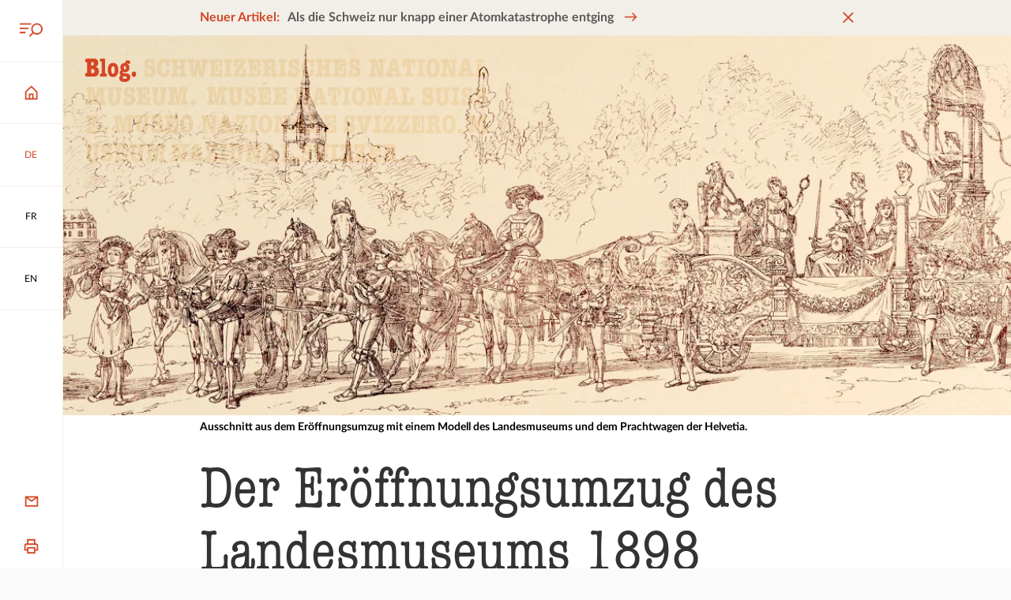

--- FILE ---
content_type: text/html; charset=utf-8
request_url: https://blog.nationalmuseum.ch/2018/06/der-eroeffnungsumzug-des-landesmuseums-1898/
body_size: 131745
content:
<!doctype html>
<html data-n-head-ssr lang="de-DE" data-n-head="%7B%22lang%22:%7B%22ssr%22:%22de-DE%22%7D%7D">
  <head >
    <title>So pompös feierte man am 25.06.1898 die Eröffnung des Landesmuseums</title><meta data-n-head="ssr" charset="utf-8"><meta data-n-head="ssr" name="viewport" content="width=device-width, initial-scale=1"><meta data-n-head="ssr" data-hid="og:author" name="og:author" content=""><meta data-n-head="ssr" data-hid="charset" charset="utf-8"><meta data-n-head="ssr" data-hid="mobile-web-app-capable" name="mobile-web-app-capable" content="yes"><meta data-n-head="ssr" data-hid="apple-mobile-web-app-title" name="apple-mobile-web-app-title" content="Schweizerisches Nationalmuseum"><meta data-n-head="ssr" content="Genau heute vor 120 Jahren, am Nachmittag des 25. Juni 1898 gipfelten die dreitägigen Eröffnungsfeierlichkeiten des Landesmuseums in einem pompösen Festumzug durch die Zürcher Innenstadt. Die einzelnen Kantone präsentierten sich unter dem Titel «Die Schweizerischen Volkstrachten in Bildern aus dem Volksleben»." data-hid="description" name="description"><meta data-n-head="ssr" content="index, follow, max-snippet:-1, max-image-preview:large, max-video-preview:-1" data-hid="robots" name="robots"><meta data-n-head="ssr" content="de_DE" data-hid="og:locale" property="og:locale"><meta data-n-head="ssr" content="article" data-hid="og:type" property="og:type"><meta data-n-head="ssr" content="So pompös feierte man am 25.06.1898 die Eröffnung des Landesmuseums" data-hid="og:title" property="og:title"><meta data-n-head="ssr" content="Am Nachmittag des 25. Juni 1898 gipfelten die dreitägigen Eröffnungsfeierlichkeiten des Landesmuseums in einem pompösen Festumzug durch die Zürcher Innenstadt. Die einzelnen Kantone präsentierten sich unter dem Titel «Die Schweizerischen Volkstrachten in Bildern aus dem Volksleben»." data-hid="og:description" property="og:description"><meta data-n-head="ssr" content="https://blog.nationalmuseum.ch/2018/06/der-eroeffnungsumzug-des-landesmuseums-1898/" data-hid="og:url" property="og:url"><meta data-n-head="ssr" content="Blog zur Schweizer Geschichte - Schweizerisches Nationalmuseum" data-hid="og:site_name" property="og:site_name"><meta data-n-head="ssr" content="http://www.facebook.com/LandesmuseumZurich" data-hid="article:publisher" property="article:publisher"><meta data-n-head="ssr" content="2018-06-25T06:00:31+00:00" data-hid="article:published_time" property="article:published_time"><meta data-n-head="ssr" content="2025-12-17T19:50:32+00:00" data-hid="article:modified_time" property="article:modified_time"><meta data-n-head="ssr" content="https://blog.nationalmuseum.ch/app/uploads/2018/06/Umzug-Eroeffnung-Landesmuseum-Helvetia2.webp" data-hid="og:image" property="og:image"><meta data-n-head="ssr" content="1458" data-hid="og:image:width" property="og:image:width"><meta data-n-head="ssr" content="1041" data-hid="og:image:height" property="og:image:height"><meta data-n-head="ssr" content="image/jpeg" data-hid="og:image:type" property="og:image:type"><meta data-n-head="ssr" content="Fabian Müller" data-hid="author" name="author"><meta data-n-head="ssr" content="summary_large_image" data-hid="twitter:card" name="twitter:card"><meta data-n-head="ssr" content="So pompös feierte man am 25.06.1898 die Eröffnung des Landesmuseums" data-hid="twitter:title" name="twitter:title"><meta data-n-head="ssr" content="Am Nachmittag des 25. Juni 1898 gipfelten die dreitägigen Eröffnungsfeierlichkeiten des Landesmuseums in einem pompösen Festumzug durch die Zürcher Innenstadt. Die einzelnen Kantone präsentierten sich unter dem Titel «Die Schweizerischen Volkstrachten in Bildern aus dem Volksleben»." data-hid="twitter:description" name="twitter:description"><meta data-n-head="ssr" content="https://blog.nationalmuseum.ch/wp-content/uploads/2018/06/Umzug-Eroeffnung-Landesmuseum-Helvetia2.jpg" data-hid="twitter:image" name="twitter:image"><meta data-n-head="ssr" content="@LMZurich" data-hid="twitter:creator" name="twitter:creator"><meta data-n-head="ssr" content="@LMZurich" data-hid="twitter:site" name="twitter:site"><meta data-n-head="ssr" content="Geschrieben von" data-hid="twitter:label1" name="twitter:label1"><meta data-n-head="ssr" content="Fabian Müller" data-hid="twitter:data1" name="twitter:data1"><meta data-n-head="ssr" content="Geschätzte Lesezeit" data-hid="twitter:label2" name="twitter:label2"><meta data-n-head="ssr" content="8 Minuten" data-hid="twitter:data2" name="twitter:data2"><meta data-n-head="ssr" data-hid="i18n-og" property="og:locale" content="de_DE"><meta data-n-head="ssr" data-hid="i18n-og-alt-fr-FR" property="og:locale:alternate" content="fr_FR"><meta data-n-head="ssr" data-hid="i18n-og-alt-en-GB" property="og:locale:alternate" content="en_GB"><link data-n-head="ssr" rel="icon" type="image/x-icon" href="/favicon.ico"><link data-n-head="ssr" rel="stylesheet" href="https://fast.fonts.net/t/1.css?apiType=css&amp;projectid=01b94879-b47a-4e55-acb5-40b9b239e2c9" media="none" onload="this.media=&#x27;all&#x27;" async><link data-n-head="ssr" data-hid="shortcut-icon" rel="shortcut icon" href="/_nuxt/icons/icon_64x64.714081.png"><link data-n-head="ssr" data-hid="apple-touch-icon" rel="apple-touch-icon" href="/_nuxt/icons/icon_512x512.714081.png" sizes="512x512"><link data-n-head="ssr" rel="manifest" href="/_nuxt/manifest.90c1fedc.json" data-hid="manifest"><link data-n-head="ssr" data-hid="i18n-alt-de" rel="alternate" href="https://blog.nationalmuseum.ch/2018/06/der-eroeffnungsumzug-des-landesmuseums-1898/" hreflang="de"><link data-n-head="ssr" data-hid="i18n-alt-de-DE" rel="alternate" href="https://blog.nationalmuseum.ch/2018/06/der-eroeffnungsumzug-des-landesmuseums-1898/" hreflang="de-DE"><link data-n-head="ssr" data-hid="i18n-alt-fr" rel="alternate" href="https://blog.nationalmuseum.ch/fr/2018/06/le-defile-organise-pour-linauguration-du-musee-national-en-1898/" hreflang="fr"><link data-n-head="ssr" data-hid="i18n-alt-fr-FR" rel="alternate" href="https://blog.nationalmuseum.ch/fr/2018/06/le-defile-organise-pour-linauguration-du-musee-national-en-1898/" hreflang="fr-FR"><link data-n-head="ssr" data-hid="i18n-alt-en" rel="alternate" href="https://blog.nationalmuseum.ch/en/2018/06/the-national-museums-opening-parade-in-1898/" hreflang="en"><link data-n-head="ssr" data-hid="i18n-alt-en-GB" rel="alternate" href="https://blog.nationalmuseum.ch/en/2018/06/the-national-museums-opening-parade-in-1898/" hreflang="en-GB"><link data-n-head="ssr" data-hid="i18n-xd" rel="alternate" href="https://blog.nationalmuseum.ch/2018/06/der-eroeffnungsumzug-des-landesmuseums-1898/" hreflang="x-default"><link data-n-head="ssr" data-hid="i18n-can" rel="canonical" href="https://blog.nationalmuseum.ch/2018/06/der-eroeffnungsumzug-des-landesmuseums-1898/"><script data-n-head="ssr" src="/matomo.js"></script><link rel="preload" href="/_nuxt/b4663c6.js" as="script"><link rel="preload" href="/_nuxt/a551990.js" as="script"><link rel="preload" href="/_nuxt/93b410e.js" as="script"><link rel="preload" href="/_nuxt/2898ca6.js" as="script"><link rel="preload" href="/_nuxt/06d02f0.js" as="script"><link rel="preload" href="/_nuxt/6b9286a.js" as="script"><style data-vue-ssr-id="75ae2553:0 315d956e:0 57358514:0 86dcaac8:0 4226a17a:0 59110108:0 be1274b4:0 7e189e9a:0 6a7917fc:0 77522878:0 7b85593e:0 5e4694b2:0 b483d63c:0 f7adb5c8:0 4b4ecbde:0 7b8d9a92:0 2707f0fb:0 f178b784:0 25217239:0 5b8ae0a2:0 7b9ff221:0 bb536aee:0 114b0646:0 103c3dc5:0">@font-face{src:url(/fonts/AmericanTypewriterCondensed-300.woff2) format("woff2");text-rendering:optimizeLegibility;font-family:"American Typewriter";font-weight:300;font-display:swap}@font-face{src:url(/fonts/Lato-400.woff2) format("woff2");text-rendering:optimizeLegibility;font-family:"Lato";font-weight:400;font-style:normal;font-display:swap}@font-face{src:url(/fonts/Lato-400i.woff2) format("woff2");text-rendering:optimizeLegibility;font-family:"Lato";font-weight:400;font-style:italic;font-display:swap}@font-face{src:url(/fonts/Lato-700.woff2) format("woff2");text-rendering:optimizeLegibility;font-family:"Lato";font-weight:700;font-style:normal;font-display:swap}@font-face{src:url(/fonts/Lato-700i.woff2) format("woff2");text-rendering:optimizeLegibility;font-family:"Lato";font-weight:700;font-style:italic;font-display:swap}*{margin:0;padding:0}:after,:before{margin:0;padding:0}:not(input):not(textarea){-webkit-touch-callout:none;-webkit-tap-highlight-color:rgba(0,0,0,0)}:not(svg):not(g):not(path){box-sizing:border-box;transform-origin:50% 50%;transition-timing-function:cubic-bezier(.76,0,.24,1);background-position:50% 50%;background-repeat:no-repeat;-webkit-text-size-adjust:none;-moz-text-size-adjust:none;text-size-adjust:none}:focus{outline:2px dashed #d44625;outline:2px dashed var(--color-primary)}:focus:not(.focus-visible){outline:none}:focus:not(:focus-visible){outline:none}.focus-visible,:focus-visible{outline:2px dashed #d44625!important;outline:2px dashed var(--color-primary)!important}#app.focus-visible,#app:focus{outline:0!important}#app:focus,#app:focus-visible{outline:0!important}::-moz-selection{background-color:#d44625;background-color:var(--color-primary);color:#fff}::selection{background-color:#d44625;background-color:var(--color-primary);color:#fff}:root{--color-primary-hue:11;--color-primary-saturation:70%;--color-primary-lightness:49%;--color-primary:hsl(var(--color-primary-hue),var(--color-primary-saturation),var(--color-primary-lightness));--color-primary-hover:#eed4c9;--color-secondary-hue:42;--color-secondary-saturation:28%;--color-secondary-lightness:93%;--color-secondary:hsl(var(--color-secondary-hue),var(--color-secondary-saturation),var(--color-secondary-lightness));--color-paper-white:#fafafa;--color-light-grey:#f2f2f2;--color-medium-grey:#d9d9d9;--color-grey:#b5b5b5;--color-dark-grey:#595959;--color-light-black:#333;--color-success:#00b37d;--color-error:#df114f;--serif:"American Typewriter",serif;--sans-serif:"Lato",sans-serif;--root-font-size:14;--heading-xl-font-size:calc(81rem/var(--root-font-size));--heading-l-font-size:calc(54rem/var(--root-font-size));--heading-m-font-size:calc(36rem/var(--root-font-size));--heading-s-font-size:calc(22rem/var(--root-font-size));--heading-xs-font-size:calc(16rem/var(--root-font-size));--lead-font-size:calc(24rem/var(--root-font-size));--body-l-font-size:1rem;--body-s-font-size:calc(14rem/var(--root-font-size));--body-xs-font-size:calc(12rem/var(--root-font-size));--heading-xl-line-height:calc(var(--heading-xl-font-size)*1.11);--heading-l-line-height:calc(var(--heading-l-font-size)*1.11);--heading-m-line-height:calc(var(--heading-m-font-size)*1.11);--heading-s-line-height:calc(var(--heading-s-font-size)*1.27);--heading-xs-line-height:calc(var(--heading-xs-font-size)*1.25);--lead-line-height:calc(var(--lead-font-size)*1.4167);--body-l-line-height:calc(var(--body-l-font-size)*1.56);--body-s-line-height:calc(var(--body-s-font-size)*1.57);--body-xs-line-height:150%;--spacing-xs:calc(8rem/var(--root-font-size));--spacing-s:calc(12rem/var(--root-font-size));--spacing-m:calc(16rem/var(--root-font-size));--spacing-l:calc(24rem/var(--root-font-size));--spacing-xl:calc(48rem/var(--root-font-size));--spacing-xxl:calc(96rem/var(--root-font-size));--icon-size-l:calc(32rem/var(--root-font-size));--icon-size-m:calc(24rem/var(--root-font-size));--icon-size-s:calc(16rem/var(--root-font-size));--action-bar-width:calc(60rem/var(--root-font-size));--scrollbar-width:0px;--page-width:calc(100vw - var(--scrollbar-width));--content-width:calc(100vw - var(--scrollbar-width) - var(--action-bar-width));--grid-columns:12;--max-width-columns:8;--grid-column-width:calc(var(--page-width)/var(--grid-columns));--max-width:calc(var(--grid-column-width)*var(--max-width-columns));--grid-gutter:calc(36rem/var(--root-font-size));--admin-bar-height:3rem;--banner-height:2.8rem;--banner-height-mobile:60px;--transition-duration:200ms;font-size:20px;font-size:min(max(14px,1.2552vw),20px);font-size:clamp(14px,1.2552vw,20px);transition:font-size .3s ease-out 60ms;background-color:#fafafa;background-color:var(--color-paper-white);line-height:1.56rem;line-height:var(--body-l-line-height);color:#595959;color:var(--color-dark-grey);font-family:"Lato",sans-serif;font-family:var(--sans-serif);font-weight:400}@media(max-width:399px){:root{--max-width-columns:10}}@media(min-width:401px){:root{--max-width-columns:10}}@media(min-width:801px){:root{--root-font-size:16;--action-bar-width:calc(76rem/var(--root-font-size));--grid-columns:12;--max-width-columns:8}}@media(min-width:1101px){:root{--root-font-size:18;--action-bar-width:calc(88rem/var(--root-font-size))}}@media(min-width:1501px){:root{--max-width-columns:8}}@media(min-width:2201px){:root{--root-font-size:20;--max-width-columns:8}}@media(min-width:2601px){:root{--root-font-size:22}}:root,body{display:grid;max-width:100%;min-height:100%}#__nuxt,.app{display:grid;min-height:100%}body{background-color:#fff;overflow-anchor:none;overflow-x:hidden;overflow-y:auto;scroll-behavior:smooth}.app{grid-template-areas:"content" "footer";grid-template-columns:1fr;grid-auto-rows:auto;justify-items:stretch}@media(min-width:801px){.app{grid-template-areas:"action-bar content" "action-bar footer";grid-template-rows:1fr -webkit-min-content;grid-template-rows:1fr min-content;grid-template-columns:4.28571rem 1fr;grid-template-columns:var(--action-bar-width) 1fr}}@media(min-width:801px){.app.admin-bar-visible,.app.admin-bar-visible .action-bar{margin-top:3rem;margin-top:var(--admin-bar-height)}}.app>article,.app>main{grid-area:content;transition:opacity .2s;transition:opacity var(--transition-duration);will-change:opacity}.heading-1,.heading-2,.heading-3,h1,h2,h3{word-break:break-word;color:#333;color:var(--color-light-black);font-family:"American Typewriter",serif;font-family:var(--serif),serif;font-weight:300}.heading-4,.heading-5,h4,h5{color:#333;color:var(--color-light-black);font-family:"Lato",sans-serif;font-family:var(--sans-serif),sans-serif;font-weight:700}.heading-1,h1{line-height:6.42214rem;line-height:var(--heading-xl-line-height);font-size:5.78571rem;font-size:var(--heading-xl-font-size)}.heading-2,h2{line-height:4.28143rem;line-height:var(--heading-l-line-height);font-size:3.85714rem;font-size:var(--heading-l-font-size)}.heading-3,h3{line-height:2.85429rem;line-height:var(--heading-m-line-height);font-size:2.57143rem;font-size:var(--heading-m-font-size)}.heading-4,h4{line-height:1.99571rem;line-height:var(--heading-s-line-height);font-size:1.57143rem;font-size:var(--heading-s-font-size)}.heading-5,h5{line-height:1.42857rem;line-height:var(--heading-xs-line-height);font-size:1.14286rem;font-size:var(--heading-xs-font-size)}img{background-color:#f2f2f2;background-color:var(--color-light-grey)}img[alt]{font-style:italic}.more{border:0;background:none;font-size:inherit}.more,a,button{text-decoration:none;color:#595959;color:var(--color-dark-grey)}.classic>div>.more,.classic>div>a,.classic>div>button,.classic>p>.more,.classic>p>a,.classic>p>button,.footer .more,.footer a,.footer button,.marker-text .more,.marker-text a,.marker-text button,.more.decoration,.snm-infobox .more,.snm-infobox a,.snm-infobox button,.snm-text .more,.snm-text a,.snm-text button,a.decoration,button.decoration{--link-underline-padding:2px;--link-underline-size:2px;--link-underline-padding-negative:calc(var(--link-underline-padding)*-1);--link-underline-padding-double:calc(var(--link-underline-padding)*2);display:inline;transition:.2s;transition:var(--transition-duration);margin:var(--link-underline-padding-negative);background-image:linear-gradient(#d44625,#d44625),linear-gradient(#f2efe8,#f2efe8);background-image:linear-gradient(var(--color-primary),var(--color-primary)),linear-gradient(var(--color-secondary),var(--color-secondary));background-position:var(--link-underline-padding) 100%,var(--link-underline-padding) 100%;background-repeat:no-repeat,no-repeat;background-size:calc(100% - var(--link-underline-padding-double)) var(--link-underline-size),calc(100% - var(--link-underline-padding-double)) 0;padding:var(--link-underline-padding)}.classic>div>.more:focus,.classic>div>.more:hover,.classic>div>a:focus,.classic>div>a:hover,.classic>div>button:focus,.classic>div>button:hover,.classic>p>.more:focus,.classic>p>.more:hover,.classic>p>a:focus,.classic>p>a:hover,.classic>p>button:focus,.classic>p>button:hover,.footer .more:focus,.footer .more:hover,.footer a:focus,.footer a:hover,.footer button:focus,.footer button:hover,.marker-text .more:focus,.marker-text .more:hover,.marker-text a:focus,.marker-text a:hover,.marker-text button:focus,.marker-text button:hover,.more.decoration:focus,.more.decoration:hover,.snm-infobox .more:focus,.snm-infobox .more:hover,.snm-infobox a:focus,.snm-infobox a:hover,.snm-infobox button:focus,.snm-infobox button:hover,.snm-text .more:focus,.snm-text .more:hover,.snm-text a:focus,.snm-text a:hover,.snm-text button:focus,.snm-text button:hover,a.decoration:focus,a.decoration:hover,button.decoration:focus,button.decoration:hover{background-position:0 100%,0 0;background-size:100% var(--link-underline-padding),100% 100%}button,input,select,textarea{-webkit-user-select:all;-moz-user-select:all;user-select:all;font-family:"Lato",sans-serif;font-family:var(--sans-serif)}button{-webkit-appearance:none;-moz-appearance:none;appearance:none;border:0;background:none;-webkit-user-select:none;-moz-user-select:none;user-select:none}img{max-width:100%;height:auto}em{font-style:italic}iframe{border:0}svg{margin:auto;width:1.71429rem;width:var(--icon-size-m);height:1.71429rem;height:var(--icon-size-m)}.visually-hidden,[aria-live]{position:absolute;left:-10000px;top:auto;width:1px;height:1px;overflow:hidden}[style*="--aspect-ratio"]>:first-child{width:100%!important}[style*="--aspect-ratio"]>img{height:auto}@supports(--custom:property){[style*="--aspect-ratio"]{position:relative}[style*="--aspect-ratio"]:before{display:block;padding-bottom:calc(100%/var(--aspect-ratio));content:""}[style*="--aspect-ratio"]>:first-child{position:absolute;top:0;left:0;height:100%}}[data-aos][data-aos][data-aos-duration="50"],body[data-aos-duration="50"] [data-aos]{transition-duration:50ms}[data-aos][data-aos][data-aos-delay="50"],body[data-aos-delay="50"] [data-aos]{transition-delay:0s}[data-aos][data-aos][data-aos-delay="50"].aos-animate,body[data-aos-delay="50"] [data-aos].aos-animate{transition-delay:50ms}[data-aos][data-aos][data-aos-duration="100"],body[data-aos-duration="100"] [data-aos]{transition-duration:.1s}[data-aos][data-aos][data-aos-delay="100"],body[data-aos-delay="100"] [data-aos]{transition-delay:0s}[data-aos][data-aos][data-aos-delay="100"].aos-animate,body[data-aos-delay="100"] [data-aos].aos-animate{transition-delay:.1s}[data-aos][data-aos][data-aos-duration="150"],body[data-aos-duration="150"] [data-aos]{transition-duration:.15s}[data-aos][data-aos][data-aos-delay="150"],body[data-aos-delay="150"] [data-aos]{transition-delay:0s}[data-aos][data-aos][data-aos-delay="150"].aos-animate,body[data-aos-delay="150"] [data-aos].aos-animate{transition-delay:.15s}[data-aos][data-aos][data-aos-duration="200"],body[data-aos-duration="200"] [data-aos]{transition-duration:.2s}[data-aos][data-aos][data-aos-delay="200"],body[data-aos-delay="200"] [data-aos]{transition-delay:0s}[data-aos][data-aos][data-aos-delay="200"].aos-animate,body[data-aos-delay="200"] [data-aos].aos-animate{transition-delay:.2s}[data-aos][data-aos][data-aos-duration="250"],body[data-aos-duration="250"] [data-aos]{transition-duration:.25s}[data-aos][data-aos][data-aos-delay="250"],body[data-aos-delay="250"] [data-aos]{transition-delay:0s}[data-aos][data-aos][data-aos-delay="250"].aos-animate,body[data-aos-delay="250"] [data-aos].aos-animate{transition-delay:.25s}[data-aos][data-aos][data-aos-duration="300"],body[data-aos-duration="300"] [data-aos]{transition-duration:.3s}[data-aos][data-aos][data-aos-delay="300"],body[data-aos-delay="300"] [data-aos]{transition-delay:0s}[data-aos][data-aos][data-aos-delay="300"].aos-animate,body[data-aos-delay="300"] [data-aos].aos-animate{transition-delay:.3s}[data-aos][data-aos][data-aos-duration="350"],body[data-aos-duration="350"] [data-aos]{transition-duration:.35s}[data-aos][data-aos][data-aos-delay="350"],body[data-aos-delay="350"] [data-aos]{transition-delay:0s}[data-aos][data-aos][data-aos-delay="350"].aos-animate,body[data-aos-delay="350"] [data-aos].aos-animate{transition-delay:.35s}[data-aos][data-aos][data-aos-duration="400"],body[data-aos-duration="400"] [data-aos]{transition-duration:.4s}[data-aos][data-aos][data-aos-delay="400"],body[data-aos-delay="400"] [data-aos]{transition-delay:0s}[data-aos][data-aos][data-aos-delay="400"].aos-animate,body[data-aos-delay="400"] [data-aos].aos-animate{transition-delay:.4s}[data-aos][data-aos][data-aos-duration="450"],body[data-aos-duration="450"] [data-aos]{transition-duration:.45s}[data-aos][data-aos][data-aos-delay="450"],body[data-aos-delay="450"] [data-aos]{transition-delay:0s}[data-aos][data-aos][data-aos-delay="450"].aos-animate,body[data-aos-delay="450"] [data-aos].aos-animate{transition-delay:.45s}[data-aos][data-aos][data-aos-duration="500"],body[data-aos-duration="500"] [data-aos]{transition-duration:.5s}[data-aos][data-aos][data-aos-delay="500"],body[data-aos-delay="500"] [data-aos]{transition-delay:0s}[data-aos][data-aos][data-aos-delay="500"].aos-animate,body[data-aos-delay="500"] [data-aos].aos-animate{transition-delay:.5s}[data-aos][data-aos][data-aos-duration="550"],body[data-aos-duration="550"] [data-aos]{transition-duration:.55s}[data-aos][data-aos][data-aos-delay="550"],body[data-aos-delay="550"] [data-aos]{transition-delay:0s}[data-aos][data-aos][data-aos-delay="550"].aos-animate,body[data-aos-delay="550"] [data-aos].aos-animate{transition-delay:.55s}[data-aos][data-aos][data-aos-duration="600"],body[data-aos-duration="600"] [data-aos]{transition-duration:.6s}[data-aos][data-aos][data-aos-delay="600"],body[data-aos-delay="600"] [data-aos]{transition-delay:0s}[data-aos][data-aos][data-aos-delay="600"].aos-animate,body[data-aos-delay="600"] [data-aos].aos-animate{transition-delay:.6s}[data-aos][data-aos][data-aos-duration="650"],body[data-aos-duration="650"] [data-aos]{transition-duration:.65s}[data-aos][data-aos][data-aos-delay="650"],body[data-aos-delay="650"] [data-aos]{transition-delay:0s}[data-aos][data-aos][data-aos-delay="650"].aos-animate,body[data-aos-delay="650"] [data-aos].aos-animate{transition-delay:.65s}[data-aos][data-aos][data-aos-duration="700"],body[data-aos-duration="700"] [data-aos]{transition-duration:.7s}[data-aos][data-aos][data-aos-delay="700"],body[data-aos-delay="700"] [data-aos]{transition-delay:0s}[data-aos][data-aos][data-aos-delay="700"].aos-animate,body[data-aos-delay="700"] [data-aos].aos-animate{transition-delay:.7s}[data-aos][data-aos][data-aos-duration="750"],body[data-aos-duration="750"] [data-aos]{transition-duration:.75s}[data-aos][data-aos][data-aos-delay="750"],body[data-aos-delay="750"] [data-aos]{transition-delay:0s}[data-aos][data-aos][data-aos-delay="750"].aos-animate,body[data-aos-delay="750"] [data-aos].aos-animate{transition-delay:.75s}[data-aos][data-aos][data-aos-duration="800"],body[data-aos-duration="800"] [data-aos]{transition-duration:.8s}[data-aos][data-aos][data-aos-delay="800"],body[data-aos-delay="800"] [data-aos]{transition-delay:0s}[data-aos][data-aos][data-aos-delay="800"].aos-animate,body[data-aos-delay="800"] [data-aos].aos-animate{transition-delay:.8s}[data-aos][data-aos][data-aos-duration="850"],body[data-aos-duration="850"] [data-aos]{transition-duration:.85s}[data-aos][data-aos][data-aos-delay="850"],body[data-aos-delay="850"] [data-aos]{transition-delay:0s}[data-aos][data-aos][data-aos-delay="850"].aos-animate,body[data-aos-delay="850"] [data-aos].aos-animate{transition-delay:.85s}[data-aos][data-aos][data-aos-duration="900"],body[data-aos-duration="900"] [data-aos]{transition-duration:.9s}[data-aos][data-aos][data-aos-delay="900"],body[data-aos-delay="900"] [data-aos]{transition-delay:0s}[data-aos][data-aos][data-aos-delay="900"].aos-animate,body[data-aos-delay="900"] [data-aos].aos-animate{transition-delay:.9s}[data-aos][data-aos][data-aos-duration="950"],body[data-aos-duration="950"] [data-aos]{transition-duration:.95s}[data-aos][data-aos][data-aos-delay="950"],body[data-aos-delay="950"] [data-aos]{transition-delay:0s}[data-aos][data-aos][data-aos-delay="950"].aos-animate,body[data-aos-delay="950"] [data-aos].aos-animate{transition-delay:.95s}[data-aos][data-aos][data-aos-duration="1000"],body[data-aos-duration="1000"] [data-aos]{transition-duration:1s}[data-aos][data-aos][data-aos-delay="1000"],body[data-aos-delay="1000"] [data-aos]{transition-delay:0s}[data-aos][data-aos][data-aos-delay="1000"].aos-animate,body[data-aos-delay="1000"] [data-aos].aos-animate{transition-delay:1s}[data-aos][data-aos][data-aos-duration="1050"],body[data-aos-duration="1050"] [data-aos]{transition-duration:1.05s}[data-aos][data-aos][data-aos-delay="1050"],body[data-aos-delay="1050"] [data-aos]{transition-delay:0s}[data-aos][data-aos][data-aos-delay="1050"].aos-animate,body[data-aos-delay="1050"] [data-aos].aos-animate{transition-delay:1.05s}[data-aos][data-aos][data-aos-duration="1100"],body[data-aos-duration="1100"] [data-aos]{transition-duration:1.1s}[data-aos][data-aos][data-aos-delay="1100"],body[data-aos-delay="1100"] [data-aos]{transition-delay:0s}[data-aos][data-aos][data-aos-delay="1100"].aos-animate,body[data-aos-delay="1100"] [data-aos].aos-animate{transition-delay:1.1s}[data-aos][data-aos][data-aos-duration="1150"],body[data-aos-duration="1150"] [data-aos]{transition-duration:1.15s}[data-aos][data-aos][data-aos-delay="1150"],body[data-aos-delay="1150"] [data-aos]{transition-delay:0s}[data-aos][data-aos][data-aos-delay="1150"].aos-animate,body[data-aos-delay="1150"] [data-aos].aos-animate{transition-delay:1.15s}[data-aos][data-aos][data-aos-duration="1200"],body[data-aos-duration="1200"] [data-aos]{transition-duration:1.2s}[data-aos][data-aos][data-aos-delay="1200"],body[data-aos-delay="1200"] [data-aos]{transition-delay:0s}[data-aos][data-aos][data-aos-delay="1200"].aos-animate,body[data-aos-delay="1200"] [data-aos].aos-animate{transition-delay:1.2s}[data-aos][data-aos][data-aos-duration="1250"],body[data-aos-duration="1250"] [data-aos]{transition-duration:1.25s}[data-aos][data-aos][data-aos-delay="1250"],body[data-aos-delay="1250"] [data-aos]{transition-delay:0s}[data-aos][data-aos][data-aos-delay="1250"].aos-animate,body[data-aos-delay="1250"] [data-aos].aos-animate{transition-delay:1.25s}[data-aos][data-aos][data-aos-duration="1300"],body[data-aos-duration="1300"] [data-aos]{transition-duration:1.3s}[data-aos][data-aos][data-aos-delay="1300"],body[data-aos-delay="1300"] [data-aos]{transition-delay:0s}[data-aos][data-aos][data-aos-delay="1300"].aos-animate,body[data-aos-delay="1300"] [data-aos].aos-animate{transition-delay:1.3s}[data-aos][data-aos][data-aos-duration="1350"],body[data-aos-duration="1350"] [data-aos]{transition-duration:1.35s}[data-aos][data-aos][data-aos-delay="1350"],body[data-aos-delay="1350"] [data-aos]{transition-delay:0s}[data-aos][data-aos][data-aos-delay="1350"].aos-animate,body[data-aos-delay="1350"] [data-aos].aos-animate{transition-delay:1.35s}[data-aos][data-aos][data-aos-duration="1400"],body[data-aos-duration="1400"] [data-aos]{transition-duration:1.4s}[data-aos][data-aos][data-aos-delay="1400"],body[data-aos-delay="1400"] [data-aos]{transition-delay:0s}[data-aos][data-aos][data-aos-delay="1400"].aos-animate,body[data-aos-delay="1400"] [data-aos].aos-animate{transition-delay:1.4s}[data-aos][data-aos][data-aos-duration="1450"],body[data-aos-duration="1450"] [data-aos]{transition-duration:1.45s}[data-aos][data-aos][data-aos-delay="1450"],body[data-aos-delay="1450"] [data-aos]{transition-delay:0s}[data-aos][data-aos][data-aos-delay="1450"].aos-animate,body[data-aos-delay="1450"] [data-aos].aos-animate{transition-delay:1.45s}[data-aos][data-aos][data-aos-duration="1500"],body[data-aos-duration="1500"] [data-aos]{transition-duration:1.5s}[data-aos][data-aos][data-aos-delay="1500"],body[data-aos-delay="1500"] [data-aos]{transition-delay:0s}[data-aos][data-aos][data-aos-delay="1500"].aos-animate,body[data-aos-delay="1500"] [data-aos].aos-animate{transition-delay:1.5s}[data-aos][data-aos][data-aos-duration="1550"],body[data-aos-duration="1550"] [data-aos]{transition-duration:1.55s}[data-aos][data-aos][data-aos-delay="1550"],body[data-aos-delay="1550"] [data-aos]{transition-delay:0s}[data-aos][data-aos][data-aos-delay="1550"].aos-animate,body[data-aos-delay="1550"] [data-aos].aos-animate{transition-delay:1.55s}[data-aos][data-aos][data-aos-duration="1600"],body[data-aos-duration="1600"] [data-aos]{transition-duration:1.6s}[data-aos][data-aos][data-aos-delay="1600"],body[data-aos-delay="1600"] [data-aos]{transition-delay:0s}[data-aos][data-aos][data-aos-delay="1600"].aos-animate,body[data-aos-delay="1600"] [data-aos].aos-animate{transition-delay:1.6s}[data-aos][data-aos][data-aos-duration="1650"],body[data-aos-duration="1650"] [data-aos]{transition-duration:1.65s}[data-aos][data-aos][data-aos-delay="1650"],body[data-aos-delay="1650"] [data-aos]{transition-delay:0s}[data-aos][data-aos][data-aos-delay="1650"].aos-animate,body[data-aos-delay="1650"] [data-aos].aos-animate{transition-delay:1.65s}[data-aos][data-aos][data-aos-duration="1700"],body[data-aos-duration="1700"] [data-aos]{transition-duration:1.7s}[data-aos][data-aos][data-aos-delay="1700"],body[data-aos-delay="1700"] [data-aos]{transition-delay:0s}[data-aos][data-aos][data-aos-delay="1700"].aos-animate,body[data-aos-delay="1700"] [data-aos].aos-animate{transition-delay:1.7s}[data-aos][data-aos][data-aos-duration="1750"],body[data-aos-duration="1750"] [data-aos]{transition-duration:1.75s}[data-aos][data-aos][data-aos-delay="1750"],body[data-aos-delay="1750"] [data-aos]{transition-delay:0s}[data-aos][data-aos][data-aos-delay="1750"].aos-animate,body[data-aos-delay="1750"] [data-aos].aos-animate{transition-delay:1.75s}[data-aos][data-aos][data-aos-duration="1800"],body[data-aos-duration="1800"] [data-aos]{transition-duration:1.8s}[data-aos][data-aos][data-aos-delay="1800"],body[data-aos-delay="1800"] [data-aos]{transition-delay:0s}[data-aos][data-aos][data-aos-delay="1800"].aos-animate,body[data-aos-delay="1800"] [data-aos].aos-animate{transition-delay:1.8s}[data-aos][data-aos][data-aos-duration="1850"],body[data-aos-duration="1850"] [data-aos]{transition-duration:1.85s}[data-aos][data-aos][data-aos-delay="1850"],body[data-aos-delay="1850"] [data-aos]{transition-delay:0s}[data-aos][data-aos][data-aos-delay="1850"].aos-animate,body[data-aos-delay="1850"] [data-aos].aos-animate{transition-delay:1.85s}[data-aos][data-aos][data-aos-duration="1900"],body[data-aos-duration="1900"] [data-aos]{transition-duration:1.9s}[data-aos][data-aos][data-aos-delay="1900"],body[data-aos-delay="1900"] [data-aos]{transition-delay:0s}[data-aos][data-aos][data-aos-delay="1900"].aos-animate,body[data-aos-delay="1900"] [data-aos].aos-animate{transition-delay:1.9s}[data-aos][data-aos][data-aos-duration="1950"],body[data-aos-duration="1950"] [data-aos]{transition-duration:1.95s}[data-aos][data-aos][data-aos-delay="1950"],body[data-aos-delay="1950"] [data-aos]{transition-delay:0s}[data-aos][data-aos][data-aos-delay="1950"].aos-animate,body[data-aos-delay="1950"] [data-aos].aos-animate{transition-delay:1.95s}[data-aos][data-aos][data-aos-duration="2000"],body[data-aos-duration="2000"] [data-aos]{transition-duration:2s}[data-aos][data-aos][data-aos-delay="2000"],body[data-aos-delay="2000"] [data-aos]{transition-delay:0s}[data-aos][data-aos][data-aos-delay="2000"].aos-animate,body[data-aos-delay="2000"] [data-aos].aos-animate{transition-delay:2s}[data-aos][data-aos][data-aos-duration="2050"],body[data-aos-duration="2050"] [data-aos]{transition-duration:2.05s}[data-aos][data-aos][data-aos-delay="2050"],body[data-aos-delay="2050"] [data-aos]{transition-delay:0s}[data-aos][data-aos][data-aos-delay="2050"].aos-animate,body[data-aos-delay="2050"] [data-aos].aos-animate{transition-delay:2.05s}[data-aos][data-aos][data-aos-duration="2100"],body[data-aos-duration="2100"] [data-aos]{transition-duration:2.1s}[data-aos][data-aos][data-aos-delay="2100"],body[data-aos-delay="2100"] [data-aos]{transition-delay:0s}[data-aos][data-aos][data-aos-delay="2100"].aos-animate,body[data-aos-delay="2100"] [data-aos].aos-animate{transition-delay:2.1s}[data-aos][data-aos][data-aos-duration="2150"],body[data-aos-duration="2150"] [data-aos]{transition-duration:2.15s}[data-aos][data-aos][data-aos-delay="2150"],body[data-aos-delay="2150"] [data-aos]{transition-delay:0s}[data-aos][data-aos][data-aos-delay="2150"].aos-animate,body[data-aos-delay="2150"] [data-aos].aos-animate{transition-delay:2.15s}[data-aos][data-aos][data-aos-duration="2200"],body[data-aos-duration="2200"] [data-aos]{transition-duration:2.2s}[data-aos][data-aos][data-aos-delay="2200"],body[data-aos-delay="2200"] [data-aos]{transition-delay:0s}[data-aos][data-aos][data-aos-delay="2200"].aos-animate,body[data-aos-delay="2200"] [data-aos].aos-animate{transition-delay:2.2s}[data-aos][data-aos][data-aos-duration="2250"],body[data-aos-duration="2250"] [data-aos]{transition-duration:2.25s}[data-aos][data-aos][data-aos-delay="2250"],body[data-aos-delay="2250"] [data-aos]{transition-delay:0s}[data-aos][data-aos][data-aos-delay="2250"].aos-animate,body[data-aos-delay="2250"] [data-aos].aos-animate{transition-delay:2.25s}[data-aos][data-aos][data-aos-duration="2300"],body[data-aos-duration="2300"] [data-aos]{transition-duration:2.3s}[data-aos][data-aos][data-aos-delay="2300"],body[data-aos-delay="2300"] [data-aos]{transition-delay:0s}[data-aos][data-aos][data-aos-delay="2300"].aos-animate,body[data-aos-delay="2300"] [data-aos].aos-animate{transition-delay:2.3s}[data-aos][data-aos][data-aos-duration="2350"],body[data-aos-duration="2350"] [data-aos]{transition-duration:2.35s}[data-aos][data-aos][data-aos-delay="2350"],body[data-aos-delay="2350"] [data-aos]{transition-delay:0s}[data-aos][data-aos][data-aos-delay="2350"].aos-animate,body[data-aos-delay="2350"] [data-aos].aos-animate{transition-delay:2.35s}[data-aos][data-aos][data-aos-duration="2400"],body[data-aos-duration="2400"] [data-aos]{transition-duration:2.4s}[data-aos][data-aos][data-aos-delay="2400"],body[data-aos-delay="2400"] [data-aos]{transition-delay:0s}[data-aos][data-aos][data-aos-delay="2400"].aos-animate,body[data-aos-delay="2400"] [data-aos].aos-animate{transition-delay:2.4s}[data-aos][data-aos][data-aos-duration="2450"],body[data-aos-duration="2450"] [data-aos]{transition-duration:2.45s}[data-aos][data-aos][data-aos-delay="2450"],body[data-aos-delay="2450"] [data-aos]{transition-delay:0s}[data-aos][data-aos][data-aos-delay="2450"].aos-animate,body[data-aos-delay="2450"] [data-aos].aos-animate{transition-delay:2.45s}[data-aos][data-aos][data-aos-duration="2500"],body[data-aos-duration="2500"] [data-aos]{transition-duration:2.5s}[data-aos][data-aos][data-aos-delay="2500"],body[data-aos-delay="2500"] [data-aos]{transition-delay:0s}[data-aos][data-aos][data-aos-delay="2500"].aos-animate,body[data-aos-delay="2500"] [data-aos].aos-animate{transition-delay:2.5s}[data-aos][data-aos][data-aos-duration="2550"],body[data-aos-duration="2550"] [data-aos]{transition-duration:2.55s}[data-aos][data-aos][data-aos-delay="2550"],body[data-aos-delay="2550"] [data-aos]{transition-delay:0s}[data-aos][data-aos][data-aos-delay="2550"].aos-animate,body[data-aos-delay="2550"] [data-aos].aos-animate{transition-delay:2.55s}[data-aos][data-aos][data-aos-duration="2600"],body[data-aos-duration="2600"] [data-aos]{transition-duration:2.6s}[data-aos][data-aos][data-aos-delay="2600"],body[data-aos-delay="2600"] [data-aos]{transition-delay:0s}[data-aos][data-aos][data-aos-delay="2600"].aos-animate,body[data-aos-delay="2600"] [data-aos].aos-animate{transition-delay:2.6s}[data-aos][data-aos][data-aos-duration="2650"],body[data-aos-duration="2650"] [data-aos]{transition-duration:2.65s}[data-aos][data-aos][data-aos-delay="2650"],body[data-aos-delay="2650"] [data-aos]{transition-delay:0s}[data-aos][data-aos][data-aos-delay="2650"].aos-animate,body[data-aos-delay="2650"] [data-aos].aos-animate{transition-delay:2.65s}[data-aos][data-aos][data-aos-duration="2700"],body[data-aos-duration="2700"] [data-aos]{transition-duration:2.7s}[data-aos][data-aos][data-aos-delay="2700"],body[data-aos-delay="2700"] [data-aos]{transition-delay:0s}[data-aos][data-aos][data-aos-delay="2700"].aos-animate,body[data-aos-delay="2700"] [data-aos].aos-animate{transition-delay:2.7s}[data-aos][data-aos][data-aos-duration="2750"],body[data-aos-duration="2750"] [data-aos]{transition-duration:2.75s}[data-aos][data-aos][data-aos-delay="2750"],body[data-aos-delay="2750"] [data-aos]{transition-delay:0s}[data-aos][data-aos][data-aos-delay="2750"].aos-animate,body[data-aos-delay="2750"] [data-aos].aos-animate{transition-delay:2.75s}[data-aos][data-aos][data-aos-duration="2800"],body[data-aos-duration="2800"] [data-aos]{transition-duration:2.8s}[data-aos][data-aos][data-aos-delay="2800"],body[data-aos-delay="2800"] [data-aos]{transition-delay:0s}[data-aos][data-aos][data-aos-delay="2800"].aos-animate,body[data-aos-delay="2800"] [data-aos].aos-animate{transition-delay:2.8s}[data-aos][data-aos][data-aos-duration="2850"],body[data-aos-duration="2850"] [data-aos]{transition-duration:2.85s}[data-aos][data-aos][data-aos-delay="2850"],body[data-aos-delay="2850"] [data-aos]{transition-delay:0s}[data-aos][data-aos][data-aos-delay="2850"].aos-animate,body[data-aos-delay="2850"] [data-aos].aos-animate{transition-delay:2.85s}[data-aos][data-aos][data-aos-duration="2900"],body[data-aos-duration="2900"] [data-aos]{transition-duration:2.9s}[data-aos][data-aos][data-aos-delay="2900"],body[data-aos-delay="2900"] [data-aos]{transition-delay:0s}[data-aos][data-aos][data-aos-delay="2900"].aos-animate,body[data-aos-delay="2900"] [data-aos].aos-animate{transition-delay:2.9s}[data-aos][data-aos][data-aos-duration="2950"],body[data-aos-duration="2950"] [data-aos]{transition-duration:2.95s}[data-aos][data-aos][data-aos-delay="2950"],body[data-aos-delay="2950"] [data-aos]{transition-delay:0s}[data-aos][data-aos][data-aos-delay="2950"].aos-animate,body[data-aos-delay="2950"] [data-aos].aos-animate{transition-delay:2.95s}[data-aos][data-aos][data-aos-duration="3000"],body[data-aos-duration="3000"] [data-aos]{transition-duration:3s}[data-aos][data-aos][data-aos-delay="3000"],body[data-aos-delay="3000"] [data-aos]{transition-delay:0s}[data-aos][data-aos][data-aos-delay="3000"].aos-animate,body[data-aos-delay="3000"] [data-aos].aos-animate{transition-delay:3s}[data-aos]{pointer-events:none}[data-aos].aos-animate{pointer-events:auto}[data-aos][data-aos][data-aos-easing=linear],body[data-aos-easing=linear] [data-aos]{transition-timing-function:cubic-bezier(.25,.25,.75,.75)}[data-aos][data-aos][data-aos-easing=ease],body[data-aos-easing=ease] [data-aos]{transition-timing-function:ease}[data-aos][data-aos][data-aos-easing=ease-in],body[data-aos-easing=ease-in] [data-aos]{transition-timing-function:ease-in}[data-aos][data-aos][data-aos-easing=ease-out],body[data-aos-easing=ease-out] [data-aos]{transition-timing-function:ease-out}[data-aos][data-aos][data-aos-easing=ease-in-out],body[data-aos-easing=ease-in-out] [data-aos]{transition-timing-function:ease-in-out}[data-aos][data-aos][data-aos-easing=ease-in-back],body[data-aos-easing=ease-in-back] [data-aos]{transition-timing-function:cubic-bezier(.6,-.28,.735,.045)}[data-aos][data-aos][data-aos-easing=ease-out-back],body[data-aos-easing=ease-out-back] [data-aos]{transition-timing-function:cubic-bezier(.175,.885,.32,1.275)}[data-aos][data-aos][data-aos-easing=ease-in-out-back],body[data-aos-easing=ease-in-out-back] [data-aos]{transition-timing-function:cubic-bezier(.68,-.55,.265,1.55)}[data-aos][data-aos][data-aos-easing=ease-in-sine],body[data-aos-easing=ease-in-sine] [data-aos]{transition-timing-function:cubic-bezier(.47,0,.745,.715)}[data-aos][data-aos][data-aos-easing=ease-out-sine],body[data-aos-easing=ease-out-sine] [data-aos]{transition-timing-function:cubic-bezier(.39,.575,.565,1)}[data-aos][data-aos][data-aos-easing=ease-in-out-sine],body[data-aos-easing=ease-in-out-sine] [data-aos]{transition-timing-function:cubic-bezier(.445,.05,.55,.95)}[data-aos][data-aos][data-aos-easing=ease-in-quad],body[data-aos-easing=ease-in-quad] [data-aos]{transition-timing-function:cubic-bezier(.55,.085,.68,.53)}[data-aos][data-aos][data-aos-easing=ease-out-quad],body[data-aos-easing=ease-out-quad] [data-aos]{transition-timing-function:cubic-bezier(.25,.46,.45,.94)}[data-aos][data-aos][data-aos-easing=ease-in-out-quad],body[data-aos-easing=ease-in-out-quad] [data-aos]{transition-timing-function:cubic-bezier(.455,.03,.515,.955)}[data-aos][data-aos][data-aos-easing=ease-in-cubic],body[data-aos-easing=ease-in-cubic] [data-aos]{transition-timing-function:cubic-bezier(.55,.085,.68,.53)}[data-aos][data-aos][data-aos-easing=ease-out-cubic],body[data-aos-easing=ease-out-cubic] [data-aos]{transition-timing-function:cubic-bezier(.25,.46,.45,.94)}[data-aos][data-aos][data-aos-easing=ease-in-out-cubic],body[data-aos-easing=ease-in-out-cubic] [data-aos]{transition-timing-function:cubic-bezier(.455,.03,.515,.955)}[data-aos][data-aos][data-aos-easing=ease-in-quart],body[data-aos-easing=ease-in-quart] [data-aos]{transition-timing-function:cubic-bezier(.55,.085,.68,.53)}[data-aos][data-aos][data-aos-easing=ease-out-quart],body[data-aos-easing=ease-out-quart] [data-aos]{transition-timing-function:cubic-bezier(.25,.46,.45,.94)}[data-aos][data-aos][data-aos-easing=ease-in-out-quart],body[data-aos-easing=ease-in-out-quart] [data-aos]{transition-timing-function:cubic-bezier(.455,.03,.515,.955)}@media screen{html:not(.no-js) [data-aos^=fade][data-aos^=fade]{opacity:0;transition-property:opacity,transform}html:not(.no-js) [data-aos^=fade][data-aos^=fade].aos-animate{opacity:1;transform:none}html:not(.no-js) [data-aos=fade-up]{transform:translate3d(0,1rem,0)}html:not(.no-js) [data-aos=fade-down]{transform:translate3d(0,-1rem,0)}html:not(.no-js) [data-aos=fade-right]{transform:translate3d(-1rem,0,0)}html:not(.no-js) [data-aos=fade-left]{transform:translate3d(1rem,0,0)}html:not(.no-js) [data-aos=fade-up-right]{transform:translate3d(-1rem,1rem,0)}html:not(.no-js) [data-aos=fade-up-left]{transform:translate3d(1rem,1rem,0)}html:not(.no-js) [data-aos=fade-down-right]{transform:translate3d(-1rem,-1rem,0)}html:not(.no-js) [data-aos=fade-down-left]{transform:translate3d(1rem,-1rem,0)}html:not(.no-js) [data-aos^=zoom][data-aos^=zoom]{opacity:0;transition-property:opacity,transform}html:not(.no-js) [data-aos^=zoom][data-aos^=zoom].aos-animate{opacity:1;transform:translateZ(0) scale(1)}html:not(.no-js) [data-aos=zoom-in]{transform:scale(.6)}html:not(.no-js) [data-aos=zoom-in-up]{transform:translate3d(0,1rem,0) scale(.6)}html:not(.no-js) [data-aos=zoom-in-down]{transform:translate3d(0,-1rem,0) scale(.6)}html:not(.no-js) [data-aos=zoom-in-right]{transform:translate3d(-1rem,0,0) scale(.6)}html:not(.no-js) [data-aos=zoom-in-left]{transform:translate3d(1rem,0,0) scale(.6)}html:not(.no-js) [data-aos=zoom-out]{transform:scale(1.2)}html:not(.no-js) [data-aos=zoom-out-up]{transform:translate3d(0,1rem,0) scale(1.2)}html:not(.no-js) [data-aos=zoom-out-down]{transform:translate3d(0,-1rem,0) scale(1.2)}html:not(.no-js) [data-aos=zoom-out-right]{transform:translate3d(-1rem,0,0) scale(1.2)}html:not(.no-js) [data-aos=zoom-out-left]{transform:translate3d(1rem,0,0) scale(1.2)}html:not(.no-js) [data-aos^=slide][data-aos^=slide]{transition-property:transform;visibility:hidden}html:not(.no-js) [data-aos^=slide][data-aos^=slide].aos-animate{visibility:visible;transform:translateZ(0)}html:not(.no-js) [data-aos=slide-up]{transform:translate3d(0,100%,0)}html:not(.no-js) [data-aos=slide-down]{transform:translate3d(0,-100%,0)}html:not(.no-js) [data-aos=slide-right]{transform:translate3d(-100%,0,0)}html:not(.no-js) [data-aos=slide-left]{transform:translate3d(100%,0,0)}html:not(.no-js) [data-aos^=flip][data-aos^=flip]{-webkit-backface-visibility:hidden;backface-visibility:hidden;transition-property:transform}html:not(.no-js) [data-aos=flip-left]{transform:perspective(2500px) rotateY(-100deg)}html:not(.no-js) [data-aos=flip-left].aos-animate{transform:perspective(2500px) rotateY(0)}html:not(.no-js) [data-aos=flip-right]{transform:perspective(2500px) rotateY(100deg)}html:not(.no-js) [data-aos=flip-right].aos-animate{transform:perspective(2500px) rotateY(0)}html:not(.no-js) [data-aos=flip-up]{transform:perspective(2500px) rotateX(-100deg)}html:not(.no-js) [data-aos=flip-up].aos-animate{transform:perspective(2500px) rotateX(0)}html:not(.no-js) [data-aos=flip-down]{transform:perspective(2500px) rotateX(100deg)}html:not(.no-js) [data-aos=flip-down].aos-animate{transform:perspective(2500px) rotateX(0)}}[data-aos=woosh]{transform:scale(.975) translateY(-1rem) skew(-.6deg,-.2deg);transform-origin:30% 0;transition-property:transform,opacity;opacity:0;will-change:transform,opacity}[data-aos=woosh].aos-animate{position:relative;transform:none;opacity:1;z-index:1}[data-aos=woosh].aos-animate+:not(.aos-animate){z-index:-1}@-webkit-keyframes spin{to{transform:rotate(1turn)}}@keyframes spin{to{transform:rotate(1turn)}}@-webkit-keyframes woosh{0%{transform:scale(.975) translateY(-1rem) skew(-.6deg,-.2deg);opacity:0}to{transform:none;opacity:1}}@keyframes woosh{0%{transform:scale(.975) translateY(-1rem) skew(-.6deg,-.2deg);opacity:0}to{transform:none;opacity:1}}.fade-enter-active,.fade-leave-active{transition:opacity .6s;transition:opacity calc(var(--transition-duration)*3)}.fade-enter,.fade-leave-to{opacity:0}.woosh-enter-active,.woosh-leave-active{transition:opacity cubic-bezier(.76,0,.24,1),transform cubic-bezier(.76,0,.24,1)}.woosh-enter,.woosh-leave-to{transform:scale(.975) translateY(-1rem) skew(-.6deg,-.2deg);opacity:0}.fade-right-enter-active,.fade-right-leave-active{transition:opacity .4s .2s,transform .8s;transition:opacity calc(var(--transition-duration)*2) var(--transition-duration),transform calc(var(--transition-duration)*4)}.fade-right-enter,.fade-right-leave-to{transform:translateX(-1%);opacity:0}.fade-down-enter-active,.fade-down-leave-active{transition:opacity .4s .2s,transform .8s;transition:opacity calc(var(--transition-duration)*2) var(--transition-duration),transform calc(var(--transition-duration)*4)}.fade-down-enter,.fade-down-leave-to{transform:translateY(1rem);opacity:0}.ol-scale-line{display:none!important}
.nuxt-progress{position:fixed;top:0;left:0;right:0;height:2px;width:0;opacity:1;transition:width .1s,opacity .4s;background-color:#ca5807;z-index:999999}.nuxt-progress.nuxt-progress-notransition{transition:none}.nuxt-progress-failed{background-color:red}
.skiplink[data-v-00263075]{position:absolute;margin:var(--spacing-m);padding:var(--spacing-xs) var(--spacing-s);background:var(--color-paper-white);color:var(--color-primary);opacity:0;transition:opacity .3s ease;font-size:var(--body-l-font-size);cursor:pointer}.skiplink[data-v-00263075]:focus{opacity:1;z-index:1000}.hidden article[data-v-00263075],.hidden main[data-v-00263075]{opacity:0}.hidden .icon-loading-indicator[data-v-00263075]{position:fixed;top:0;right:0;bottom:0;left:0;margin:auto;-webkit-animation:spin 1s linear infinite;animation:spin 1s linear infinite}
.action-bar[data-v-082d4ac8]{box-sizing:content-box;display:flex;position:fixed;top:0;flex-flow:column;grid-area:action-bar;grid-row:1/-1;z-index:3;margin-top:-1px;margin-bottom:-1px;margin-left:-1px;border:1px solid var(--color-secondary);background-color:#fff;width:var(--action-bar-width);overflow-x:hidden;overflow-y:auto}@media(min-width:801px){.action-bar[data-v-082d4ac8]{bottom:0}}@media(max-width:799px){.action-bar.headroom[data-v-082d4ac8]{transition:transform var(--transition-duration) ease-out;will-change:transform}.action-bar.headroom--pinned[data-v-082d4ac8]{transform:translateX(0)}.action-bar.headroom--unpinned[data-v-082d4ac8]{transform:translateX(-100%)}}.action-bar [disabled][data-v-082d4ac8]{pointer-events:none}.action-bar [disabled]:focus svg path[data-v-082d4ac8],.action-bar [disabled]:hover svg path[data-v-082d4ac8]{fill:#fff}.action-bar [disabled] svg path[data-v-082d4ac8]{fill:var(--color-light-grey)}.action-bar.unpinned[data-v-082d4ac8]{transform:none}.action-bar>.languages[data-v-082d4ac8] a,.action-bar[data-v-082d4ac8]> .sharing-is-caring a,.action-bar[data-v-082d4ac8]> .sharing-is-caring button,.action-bar>a[data-v-082d4ac8],.action-bar>button[data-v-082d4ac8]{display:grid;align-self:start;transition:var(--transition-duration);z-index:1;border:0;border-radius:0;background-color:transparent;cursor:pointer;width:var(--action-bar-width);height:var(--action-bar-width);align-items:center;justify-items:center;place-items:center;outline-offset:-2px}@media(min-width:801px){.action-bar>.languages[data-v-082d4ac8] a:hover,.action-bar[data-v-082d4ac8]> .sharing-is-caring a:hover,.action-bar[data-v-082d4ac8]> .sharing-is-caring button:hover,.action-bar>a[data-v-082d4ac8]:hover,.action-bar>button[data-v-082d4ac8]:hover{background-color:var(--color-secondary)}.action-bar>.languages[data-v-082d4ac8] a:active,.action-bar[data-v-082d4ac8]> .sharing-is-caring a:active,.action-bar[data-v-082d4ac8]> .sharing-is-caring button:active,.action-bar>a[data-v-082d4ac8]:active,.action-bar>button[data-v-082d4ac8]:active{background-color:var(--color-primary-hover)}}.action-bar>.languages[data-v-082d4ac8] a:focus,.action-bar>.languages[data-v-082d4ac8] a:hover,.action-bar[data-v-082d4ac8]> .sharing-is-caring a:focus,.action-bar[data-v-082d4ac8]> .sharing-is-caring a:hover,.action-bar[data-v-082d4ac8]> .sharing-is-caring button:focus,.action-bar[data-v-082d4ac8]> .sharing-is-caring button:hover,.action-bar>a[data-v-082d4ac8]:focus,.action-bar>a[data-v-082d4ac8]:hover,.action-bar>button[data-v-082d4ac8]:focus,.action-bar>button[data-v-082d4ac8]:hover{transition-delay:0ms!important}.action-bar>.languages[data-v-082d4ac8] a:not(:last-child),.action-bar[data-v-082d4ac8]> .sharing-is-caring a:not(:last-child),.action-bar[data-v-082d4ac8]> .sharing-is-caring button:not(:last-child),.action-bar>a[data-v-082d4ac8]:not(:last-child),.action-bar>button[data-v-082d4ac8]:not(:last-child){border-bottom:1px solid var(--color-secondary)}.action-bar>.languages[data-v-082d4ac8] a:active,.action-bar[data-v-082d4ac8]> .sharing-is-caring a:active,.action-bar[data-v-082d4ac8]> .sharing-is-caring button:active,.action-bar>a[data-v-082d4ac8]:active,.action-bar>button[data-v-082d4ac8]:active{background-color:var(--color-primary-hover)}
.icon-menu-search[data-v-186fe156]{width:var(--icon-size-l);height:var(--icon-size-l)}
.icon-menu-search[data-v-4ca1eb08]{width:var(--icon-size-l);height:var(--icon-size-l)}
.languages[data-v-083a86ac]{display:grid;flex:1 1 auto;align-content:start}.languages .language[data-v-083a86ac]{display:grid;align-items:center;justify-items:center;place-items:center}.languages .language[data-v-083a86ac]:last-child{border-bottom:0}@media(min-width:801px){.languages .language[data-v-083a86ac]:last-child{border-bottom:1px solid var(--color-secondary)}}.languages .language span[data-v-083a86ac]{display:block;transition:var(--transition-duration);text-transform:uppercase;font-size:var(--body-s-font-size)}.languages .language:active span[data-v-083a86ac]{transform:scale(.93)}.languages a[data-v-083a86ac]{color:#000}.languages .active[data-v-083a86ac]{color:var(--color-primary);pointer-events:none}
.banner[data-v-24996fd6]{background-color:var(--color-secondary);height:0;will-change:height;transition:height .5s ease,visibility 0s ease .5s;visibility:hidden;display:flex;justify-content:center;flex-direction:column}.banner.is-visible[data-v-24996fd6]{height:var(--banner-height);visibility:visible}.inner[data-v-24996fd6]{width:var(--max-width);margin:0 auto;display:flex;align-items:center;justify-content:space-between}.content[data-v-24996fd6]{display:flex;margin-top:-3px;flex-grow:1;font-weight:700;font-size:var(--body-l-font-size);color:#000}.content strong[data-v-24996fd6]{white-space:nowrap;margin-right:var(--spacing-xs);color:var(--color-primary)}.content p[data-v-24996fd6]{transition:color .3s ease;white-space:nowrap;text-overflow:ellipsis;overflow:hidden;max-width:var(--max-width);padding-right:calc(1.2rem + var(--spacing-s))}.content p[data-v-24996fd6]:hover{color:var(--color-primary)}.content .arrow-right[data-v-24996fd6]{flex-shrink:0;transform:translateY(4px);margin-left:var(--spacing-xs);height:1.2rem}.button[data-v-24996fd6]{display:inline-flex;flex-shrink:0;align-self:center;cursor:pointer;transform:translateX(-100%)}.post-link[data-v-24996fd6]{display:flex}@media(max-width:1100px){.inner[data-v-24996fd6]{width:auto;margin:0;padding:0 var(--spacing-m)}.button[data-v-24996fd6]{transform:none!important}}@media(max-width:800px){.banner[data-v-24996fd6]{padding-left:var(--action-bar-width)}.banner.is-visible[data-v-24996fd6]{height:var(--banner-height-mobile)}.content[data-v-24996fd6]{font-size:var(--heading-xs-font-size)}.content p[data-v-24996fd6]{max-width:calc(100vw - var(--icon-size-m) - var(--action-bar-width) - var(--spacing-m)*2 - var(--spacing-xs));line-height:1.1;padding-right:0;margin-right:var(--spacing-xs)}.content strong[data-v-24996fd6]{display:block;margin-bottom:.1rem;margin-right:0}.content .arrow-right[data-v-24996fd6]{transform:translateY(3px) scale(1.3)}}
.blocks{display:grid;align-content:start;overflow-x:hidden}.blocks:last-child{padding-bottom:var(--spacing-xl)}.blocks>*+*{margin-top:var(--spacing-xl)}.blocks>section{justify-self:center;width:var(--max-width)}.blocks>section.snm-audio:not(.has-caption)+.classic>p[style="text-align: center;"]:first-child,.blocks>section.snm-image-slider:not(.has-caption)+.classic>p[style="text-align: center;"]:first-child,.blocks>section.snm-image:not(.has-caption)+.classic>p[style="text-align: center;"]:first-child,.blocks>section.snm-video:not(.has-caption)+.classic>p[style="text-align: center;"]:first-child{margin-top:calc(var(--spacing-xl)*-1);margin-bottom:var(--spacing-xl);width:var(--max-width);line-height:var(--body-xs-line-height);font-size:var(--body-xs-font-size)}@media(min-width:801px){.blocks>section.snm-audio:not(.has-caption)+.classic>p[style="text-align: center;"]:first-child,.blocks>section.snm-image-slider:not(.has-caption)+.classic>p[style="text-align: center;"]:first-child,.blocks>section.snm-image:not(.has-caption)+.classic>p[style="text-align: center;"]:first-child,.blocks>section.snm-video:not(.has-caption)+.classic>p[style="text-align: center;"]:first-child{font-size:var(--heading-xs-font-size)}}.blocks>section.snm-audio:not(.has-caption)+.classic>p[style="text-align: center;"]:first-child+*,.blocks>section.snm-image-slider:not(.has-caption)+.classic>p[style="text-align: center;"]:first-child+*,.blocks>section.snm-image:not(.has-caption)+.classic>p[style="text-align: center;"]:first-child+*,.blocks>section.snm-video:not(.has-caption)+.classic>p[style="text-align: center;"]:first-child+*{margin-top:0}@media(min-width:801px){.blocks>section.snm-image.image-size-small:not(.has-caption)+.classic>p[style="text-align: center;"]:first-child{width:calc(var(--grid-column-width)*4)}}.blocks>section.snm-title-fullbleed+.classic>div:first-child,.blocks>section.snm-title-fullbleed+.classic>p:first-child{display:block}.blocks>section.snm-title-fullbleed+.classic>div:first-child:first-letter,.blocks>section.snm-title-fullbleed+.classic>p:first-child:first-letter{float:left;margin-right:var(--spacing-s);line-height:6rem;color:var(--color-primary);font-family:var(--serif);font-size:6.5rem}.blocks>section.classic{display:grid;justify-items:stretch;width:100%}.blocks>section.classic>*{margin:auto;width:var(--max-width)}.blocks>section.classic .post_migrated-header_parallax{margin-bottom:var(--spacing-xs);width:var(--content-width);height:auto;max-height:75vh;-o-object-fit:cover;object-fit:cover}.blocks>section.classic .post_migrated-header_parallax+p{margin-bottom:0}.blocks>section.classic h1{margin-top:calc(32rem/var(--root-font-size));margin-bottom:var(--spacing-l)}.blocks>section.classic h2{margin-bottom:var(--spacing-l);line-height:var(--heading-xs-line-height);color:var(--color-dark-grey);font-family:var(--sans-serif);font-size:var(--heading-xs-font-size)}@media(min-width:801px){.blocks>section.classic h2{line-height:var(--lead-line-height);font-size:var(--lead-font-size)}}.blocks>section.classic h3{margin-top:var(--spacing-xl);margin-bottom:var(--spacing-s);line-height:var(--heading-s-line-height);color:var(--color-light-black);font-family:var(--sans-serif);font-size:var(--heading-s-font-size);font-weight:700}.blocks>section.classic>div,.blocks>section.classic p{line-height:var(--body-s-line-height);font-size:var(--body-s-font-size)}@media(min-width:801px){.blocks>section.classic>div,.blocks>section.classic p{line-height:var(--body-l-line-height);font-size:var(--body-l-font-size)}}.blocks>section.classic>div+*,.blocks>section.classic p+*{margin-top:var(--spacing-l)}@media(min-width:801px){.blocks>section.classic>div,.blocks>section.classic blockquote,.blocks>section.classic h3,.blocks>section.classic p,.blocks>section.classic table,.blocks>section.classic ul{width:calc(var(--grid-column-width)*6)}}.blocks>section.classic ul{transform:translateX(var(--spacing-l));list-style-type:circle}.blocks>section.classic ul:not(:last-child){margin-bottom:var(--spacing-l)}.blocks>section.classic ul li ul{margin-top:0}.blocks>section.classic blockquote,.blocks>section.classic h1,.blocks>section.classic h2,.blocks>section.classic h3,.blocks>section.classic p{text-align:left!important}.blocks>section.classic iframe{max-width:100%}.blocks>section.classic>table{border-collapse:collapse}.blocks>section.classic>table h3{margin:0;width:auto!important;line-height:var(--body-l-line-height);font-size:var(--body-l-font-size)}.blocks>section.classic>table tr{border-bottom:1px solid var(--color-medium-grey);vertical-align:baseline}.blocks>section.classic>table td,.blocks>section.classic>table th{padding:var(--spacing-xs) 0;width:auto!important}.blocks>section.classic>table td:first-child{padding-right:var(--spacing-xs);white-space:nowrap}.blocks section.wide{width:100%;max-width:100%}
.snm-title-fullbleed[data-v-5161c1c4]{display:grid;justify-items:stretch;position:relative}.snm-title-fullbleed .image-container[data-v-5161c1c4]{margin-bottom:var(--spacing-xs);max-height:75vh;overflow:hidden}.snm-title-fullbleed .image-container .image[data-v-5161c1c4],.snm-title-fullbleed .image-container video[data-v-5161c1c4]{display:block;width:100%;-o-object-fit:cover;object-fit:cover;-o-object-position:50% 50%;object-position:50% 50%;-o-object-position:var(--x,50%) var(--y,50%);object-position:var(--x,50%) var(--y,50%);background-color:var(--color-light-black)}.snm-title-fullbleed .snm-logo[data-v-5161c1c4]{top:calc(var(--spacing-l) + var(--spacing-xs));right:calc(var(--spacing-l) + var(--spacing-xs));left:calc(var(--spacing-l) + var(--spacing-xs));margin:auto}.snm-title-fullbleed .caption[data-v-5161c1c4]{display:block;line-height:var(--body-xs-line-height);color:#000;font-size:var(--body-xs-font-size)}@media(min-width:801px){.snm-title-fullbleed .caption[data-v-5161c1c4]{line-height:var(--heading-xs-line-height);font-size:var(--heading-xs-font-size)}}.snm-title-fullbleed .caption b[data-v-5161c1c4]{display:block;font-weight:700}.snm-title-fullbleed .intro[data-v-5161c1c4]{display:grid;grid-gap:var(--spacing-l);gap:var(--spacing-l);margin-top:calc(var(--spacing-l) + var(--spacing-xs))}.snm-title-fullbleed .intro .title[data-v-5161c1c4]{display:inline-block;line-height:var(--heading-m-line-height);font-size:var(--heading-m-font-size)}@media(min-width:801px){.snm-title-fullbleed .intro .title[data-v-5161c1c4]{line-height:var(--heading-xl-line-height);font-size:var(--heading-xl-font-size);-webkit-hyphens:none;hyphens:none}}.snm-title-fullbleed .intro .lead[data-v-5161c1c4]{line-height:var(--lead-font-size);font-size:var(--heading-xs-font-size)}@media(min-width:801px){.snm-title-fullbleed .intro .lead[data-v-5161c1c4]{margin-bottom:var(--spacing-l);line-height:var(--lead-line-height);font-size:var(--lead-font-size)}}.snm-title-fullbleed[data-v-5161c1c4] .snm-author-info{grid-template-areas:"image name" "image description";grid-template-rows:auto 1fr auto;grid-template-columns:auto 1fr;grid-gap:calc(var(--spacing-xs)/2);gap:calc(var(--spacing-xs)/2)}.snm-title-fullbleed[data-v-5161c1c4] .snm-author-info .image{margin-right:calc(var(--spacing-s) + var(--spacing-xs)/2)}.snm-title-fullbleed[data-v-5161c1c4] .snm-author-info .email,.snm-title-fullbleed[data-v-5161c1c4] .snm-author-info .website{display:none}.snm-title-fullbleed .center[data-v-5161c1c4]{margin-right:auto;margin-left:auto;width:var(--max-width)}
.snm-logo[data-v-7e6d6eb5]{position:absolute;cursor:pointer}.snm-logo:hover .svg[data-v-7e6d6eb5]{transform:scale(1.001) translateY(1%)}.snm-logo:active .svg[data-v-7e6d6eb5]{transform:scale(.998) translateY(-1%)}.snm-logo.hidden[data-v-7e6d6eb5]{opacity:0;pointer-events:none}.snm-logo .svg[data-v-7e6d6eb5]{position:absolute;top:0;right:var(--grid-gutter);left:var(--grid-gutter);transition:var(--transition-duration);opacity:1;opacity:var(--opacity,1);margin:auto;width:auto;max-width:60vw;height:auto}@media(min-width:801px){.snm-logo .svg[data-v-7e6d6eb5]{right:auto;left:auto;margin:inherit;max-width:40vw}}.snm-logo .snm-logo-type[data-v-7e6d6eb5]{mix-blend-mode:color-burn}.snm-logo .snm-logo-type path[data-v-7e6d6eb5]{fill:#b3b3b3}.error .snm-logo .snm-logo-type[data-v-7e6d6eb5]{mix-blend-mode:unset}.error .snm-logo .snm-logo-type path[data-v-7e6d6eb5]{opacity:.7;fill:#1f1f1f}.snm-logo .snm-logo-blog path[data-v-7e6d6eb5]{fill:var(--color-primary)}
.snm-author-info[data-v-75cd389e]{display:grid;grid-template-areas:"image" "name" "description" "info";grid-template-rows:auto auto 1fr auto;grid-template-columns:auto;grid-gap:var(--spacing-s);gap:var(--spacing-s)}@media(min-width:801px){.snm-author-info[data-v-75cd389e]{grid-template-areas:"image name" "image description" "image info";grid-template-rows:auto 1fr auto;grid-template-columns:auto 1fr;width:calc(var(--grid-column-width)*6)}.snm-author-info.no-info[data-v-75cd389e]{grid-template-areas:"image name" "image description";grid-template-rows:auto 1fr}}@media(max-width:800px){.snm-author-info.no-info[data-v-75cd389e]{grid-template-areas:"image" "name" "description";grid-template-rows:auto auto 1fr}}@media(min-width:2201px){.snm-author-info[data-v-75cd389e]{width:calc(var(--grid-column-width)*4)}}.snm-author-info .name[data-v-75cd389e]{grid-area:name;line-height:var(--heading-s-line-height);font-family:var(--sans-serif);font-size:var(--heading-s-font-size);font-weight:700}.snm-author-info .name a[data-v-75cd389e]{display:inline-grid;grid-auto-flow:column;grid-gap:var(--spacing-s);gap:var(--spacing-s);align-items:center;justify-content:start;transition:var(--transition-duration);line-height:var(--heading-xs-line-height);color:var(--color-light-black);font-family:var(--sans-serif);font-size:var(--heading-xs-font-size);font-weight:700}@media(min-width:801px){.snm-author-info .name a[data-v-75cd389e]{line-height:var(--heading-s-line-height);font-size:var(--heading-s-font-size)}}.snm-author-info .name a[data-v-75cd389e]:after,.snm-author-info .name a[data-v-75cd389e]:before{content:none}.snm-author-info .name a[data-v-75cd389e]:focus,.snm-author-info .name a[data-v-75cd389e]:hover{color:var(--color-primary)}.snm-author-info .name a .icon[data-v-75cd389e]{width:var(--icon-size-m);height:var(--icon-size-m)}.snm-author-info .name a .icon path[data-v-75cd389e]{fill:var(--color-primary)}.snm-author-info .image[data-v-75cd389e]{grid-area:image;margin-right:calc(var(--spacing-l) - var(--spacing-s));border-radius:50%;background-color:var(--color-light-black);width:calc(var(--grid-column-width)*2 + var(--grid-gutter));height:calc(var(--grid-column-width)*2 + var(--grid-gutter));overflow:hidden;-o-object-fit:cover;object-fit:cover;-o-object-position:50% 50%;object-position:50% 50%}@media(min-width:801px){.snm-author-info .image[data-v-75cd389e]{--author-image-size:calc(var(--spacing-s) + var(--heading-s-font-size) + var(--body-l-line-height)*3);width:var(--author-image-size);height:var(--author-image-size)}}.snm-author-info .description[data-v-75cd389e]{grid-area:description;line-height:var(--body-l-line-height);font-size:var(--body-l-font-size)}.snm-author-info .info[data-v-75cd389e]{display:flex;flex-direction:column;grid-area:info;justify-self:start}.snm-author-info .email[data-v-75cd389e],.snm-author-info .website[data-v-75cd389e]{margin-bottom:var(--spacing-xs);line-height:var(--body-l-line-height);font-size:var(--body-l-font-size)}
.snm-image-slider[data-v-41f4edd4]{--padding:var(--spacing-xl);display:grid;position:relative;grid-template-rows:auto;grid-auto-columns:100%;grid-auto-flow:column;width:100%}@media(max-width:799px){.snm-image-slider[data-v-41f4edd4]{--padding:var(--spacing-l);width:100vw}}.snm-image-slider[data-v-41f4edd4]:first-child{margin-top:var(--spacing-l)}.snm-image-slider .slides[data-v-41f4edd4]{display:grid;grid-template-columns:repeat(var(--slides-count),100%);grid-auto-flow:column;overflow:hidden;white-space:nowrap}.snm-image-slider .slides .slide[data-v-41f4edd4]{display:inline-grid;align-self:start;justify-self:center;transform:translateX(calc(-100%*(var(--current-slide) - 1)));transition:calc(var(--transition-duration)*4);border-right:var(--padding) solid transparent;border-left:var(--padding) solid transparent;width:100%}@media(max-width:1099px){.snm-image-slider .slides .slide.previous .image[data-v-41f4edd4]{transform:translateX(calc(var(--padding)*1.5))}.snm-image-slider .slides .slide.next .image[data-v-41f4edd4]{transform:translateX(calc(var(--padding)*-1.5))}}@media(min-width:1100px){.snm-image-slider .slides .slide[data-v-41f4edd4]{border:0}.snm-image-slider .slides .slide.next .image[data-v-41f4edd4],.snm-image-slider .slides .slide.previous .image[data-v-41f4edd4]{padding-right:var(--padding);padding-left:var(--padding)}.snm-image-slider .slides .slide.active .image[data-v-41f4edd4]{padding:0}}.snm-image-slider .slides .slide.next[data-v-41f4edd4],.snm-image-slider .slides .slide.previous[data-v-41f4edd4]{position:relative;z-index:1}.snm-image-slider .slides .slide.next .image[data-v-41f4edd4],.snm-image-slider .slides .slide.previous .image[data-v-41f4edd4]{pointer-events:auto}.snm-image-slider .slides .slide .image[data-v-41f4edd4]{-o-object-fit:cover;object-fit:cover;transition:var(--transition-duration);-o-object-position:50% 50%;object-position:50% 50%;-o-object-position:var(--x,50%) var(--y,50%);object-position:var(--x,50%) var(--y,50%);pointer-events:none}.snm-image-slider .slides .slide .image-container[data-v-41f4edd4]{cursor:zoom-in;max-height:calc(100vh - 3rem)}.snm-image-slider .slides .slide .image-container[data-v-41f4edd4]:before{transition:var(--transition-duration)}.snm-image-slider .caption[data-v-41f4edd4]{display:block;position:relative;margin-top:var(--spacing-xs);padding-bottom:2px;line-height:var(--body-xs-line-height);white-space:normal;color:#000;font-size:var(--body-xs-font-size)}@media(min-width:1100px){.snm-image-slider .caption[data-v-41f4edd4]{justify-self:center;transform:translateX(calc(var(--padding)*-1));width:calc(var(--grid-column-width)*6)}}@media(max-width:1099px){.snm-image-slider .caption[data-v-41f4edd4]{width:100%}}@media(max-width:799px){.snm-image-slider .caption[data-v-41f4edd4]{padding-top:calc(var(--body-s-line-height) + var(--spacing-m))}}@media(min-width:801px){.snm-image-slider .caption[data-v-41f4edd4]{line-height:var(--heading-xs-line-height);font-size:var(--heading-xs-font-size)}}.snm-image-slider .caption b[data-v-41f4edd4]{display:block;font-weight:700}.snm-image-slider .caption>*[data-v-41f4edd4]{white-space:normal}.snm-image-slider .caption .counter[data-v-41f4edd4]{position:absolute;top:0;right:calc(var(--padding)*-3);bottom:0;width:calc(var(--padding)*3);text-align:right;line-height:var(--heading-xs-line-height);font-size:var(--heading-xs-font-size)}@media(max-width:799px){.snm-image-slider .caption .counter[data-v-41f4edd4]{right:0;left:0;margin:auto;text-align:center;font-size:var(--body-xs-font-size)}}@media(max-width:1099px){.snm-image-slider .caption .counter[data-v-41f4edd4]{right:0;left:auto;width:auto}}.snm-image-slider .caption .counter b[data-v-41f4edd4]{display:inline;display:initial;color:var(--color-primary)}.snm-image-slider .title[data-v-41f4edd4]{display:inline-block;font-weight:400}@media(max-width:799px){.snm-image-slider .navigation[data-v-41f4edd4]{opacity:0;pointer-events:none}}.snm-image-slider .navigation .button[data-v-41f4edd4]{position:absolute;top:0;bottom:0;transition:var(--transition-duration) ease-out;z-index:1;margin:auto;border:0;border-radius:0;background-color:#fff;cursor:pointer;width:var(--spacing-xl);height:var(--spacing-xl)}@media(min-width:1100px){.snm-image-slider .navigation .button-previous[data-v-41f4edd4]{left:var(--icon-size-l)!important}.snm-image-slider .navigation .button-next[data-v-41f4edd4]{right:var(--icon-size-l)!important}}.snm-image-slider .navigation .button:focus .icon[data-v-41f4edd4],.snm-image-slider .navigation .button:hover .icon[data-v-41f4edd4]{transform:scale(1.2)}.snm-image-slider .navigation .button[data-v-41f4edd4]:active{transform:scale(.96)}.snm-image-slider .navigation .button:active .icon[data-v-41f4edd4]{transform:scale(.96)}.snm-image-slider .navigation .button .icon[data-v-41f4edd4]{transition:var(--transition-duration) ease-out;pointer-events:none}.snm-image-slider .navigation .button-previous[data-v-41f4edd4]{left:calc(var(--icon-size-l) + var(--padding))}.snm-image-slider .navigation .button-next[data-v-41f4edd4]{right:calc(var(--icon-size-l) + var(--padding))}
@media(min-width:801px){.snm-image.image-size-small .caption[data-v-55167330],.snm-image.image-size-small .image[data-v-55167330]{margin-right:auto;margin-left:auto;width:calc(var(--grid-column-width)*4)}}.snm-image .image[data-v-55167330]{display:block;transition:var(--transition-duration);margin-bottom:var(--spacing-xs);cursor:zoom-in;width:100%;max-height:100%;-o-object-fit:cover;object-fit:cover;-o-object-position:50% 50%;object-position:50% 50%;-o-object-position:var(--x,50%) var(--y,50%);object-position:var(--x,50%) var(--y,50%)}.snm-image .image[data-v-55167330]:before{background-color:var(--color-light-grey)}.snm-image .image[data-v-55167330]:focus,.snm-image .image[data-v-55167330]:hover{transform:scale(1.005)}.snm-image .image[data-v-55167330]:active{transform:scale(.995)}.snm-image .caption[data-v-55167330]{display:block;line-height:var(--body-xs-line-height);color:#000;font-size:var(--body-xs-font-size)}@media(min-width:801px){.snm-image .caption[data-v-55167330]{line-height:var(--heading-xs-line-height);font-size:var(--heading-xs-font-size)}}.snm-image .caption b[data-v-55167330]{display:block;font-weight:700}.snm-image .title[data-v-55167330]{display:inline-block;font-weight:400}
.snm-infobox[data-v-2190b328]{display:grid;grid-gap:var(--spacing-m);gap:var(--spacing-m);background-color:var(--color-secondary);padding:var(--spacing-l);width:100%}@media(min-width:801px){.snm-infobox[data-v-2190b328]{width:calc(var(--grid-column-width)*6)}}.snm-infobox .subtitle[data-v-2190b328],.snm-infobox .title[data-v-2190b328]{font-family:var(--sans-serif);font-weight:700}.snm-infobox .title[data-v-2190b328]{line-height:var(--heading-s-line-height);font-size:var(--heading-s-font-size)}.snm-infobox .figure[data-v-2190b328]{margin-top:var(--spacing-xs);margin-bottom:var(--spacing-xs)}.snm-infobox .subtitle[data-v-2190b328],.snm-infobox .text[data-v-2190b328]{line-height:var(--body-l-line-height);font-size:var(--body-l-font-size)}.snm-infobox .text[data-v-2190b328]{white-space:pre-wrap}.snm-infobox .text[data-v-2190b328] h3{line-height:var(--body-l-line-height);font-family:var(--sans-serif);font-size:var(--body-l-font-size);font-weight:400}.snm-infobox .text[data-v-2190b328] p{text-align:left!important}.snm-infobox .text[data-v-2190b328] p+*{margin-top:var(--spacing-xs)}.snm-infobox .text[data-v-2190b328] ul{margin-top:var(--spacing-xs);margin-left:var(--spacing-l);list-style-type:circle;white-space:normal}.snm-infobox .text[data-v-2190b328] ul:not(:last-child){margin-bottom:var(--spacing-xs)}.snm-infobox .text[data-v-2190b328] ul li ul{margin-top:0}.snm-infobox .end[data-v-2190b328]:before{content:" – "}.snm-infobox .location[data-v-2190b328]{display:inline-block}.snm-infobox .image[data-v-2190b328]{display:block;-o-object-fit:cover;object-fit:cover;-o-object-position:50% 50%;object-position:50% 50%;-o-object-position:var(--x,50%) var(--y,50%);object-position:var(--x,50%) var(--y,50%)}
.snm-footer-meta{margin:auto;width:var(--max-width);padding-top:var(--spacing-xl)}@media(min-width:801px){.snm-footer-meta{width:calc(var(--grid-column-width)*6)}}@media screen{.printOnly{display:none}}@media print{.printOnly{display:block}}
.snm-category-quicklinks{display:flex;flex-flow:row wrap;align-items:center;justify-content:flex-start;margin:auto;padding:var(--spacing-xl) 0;width:var(--max-width)}@media(min-width:801px){.snm-category-quicklinks{width:calc(var(--grid-column-width)*6)}}.snm-category-quicklinks .more-of{flex:1 1 100%;margin-bottom:var(--spacing-m);line-height:var(--heading-s-line-height);white-space:nowrap;color:var(--color-light-black);font-size:var(--heading-s-font-size)}@media(min-width:801px){.snm-category-quicklinks .more-of{flex:0 0 auto;margin-bottom:0}}.snm-category-quicklinks .category{transition:var(--transition-duration);margin-top:calc(var(--spacing-m)/2);margin-bottom:calc(var(--spacing-m)/2);border:2px solid var(--color-secondary);background-color:#fff;padding:var(--spacing-xs) var(--spacing-m);line-height:var(--body-l-line-height);font-size:var(--body-l-font-size)}@media(min-width:801px){.snm-category-quicklinks .category:nth-child(2){margin-left:var(--spacing-m)}}.snm-category-quicklinks .category:after,.snm-category-quicklinks .category:before{content:none}.snm-category-quicklinks .category:not(:last-child){margin-right:var(--spacing-m)}.snm-category-quicklinks .category:focus,.snm-category-quicklinks .category:hover{background-color:var(--color-secondary)}.snm-category-quicklinks .category:focus span,.snm-category-quicklinks .category:hover span{transform:scale(1.02)}.snm-category-quicklinks .category:active span{transform:scale(.96)}.snm-category-quicklinks .category.button{background-color:var(--color-secondary);cursor:pointer}.snm-category-quicklinks .category.button:focus,.snm-category-quicklinks .category.button:hover{font-weight:700}.snm-category-quicklinks .category span{display:block;transition:var(--transition-duration);white-space:nowrap}
.snm-newsletter-subscription[data-v-bb9cf9fe]{display:grid;justify-content:center;padding-top:var(--spacing-xl);padding-bottom:var(--spacing-xl)}.snm-newsletter-subscription.beige[data-v-bb9cf9fe]{background-color:var(--color-secondary)}.snm-newsletter-subscription.beige[data-v-bb9cf9fe] .input-field{border-color:#fff;background-color:#fff}.snm-newsletter-subscription>.newsletter-form[data-v-bb9cf9fe]{display:flex;flex-flow:column;align-content:flex-start;width:var(--max-width)}.snm-newsletter-subscription .title[data-v-bb9cf9fe]{margin-bottom:var(--spacing-l);line-height:var(--heading-l-line-height);font-size:var(--heading-l-font-size)}.snm-newsletter-subscription .description[data-v-bb9cf9fe],.snm-newsletter-subscription .error[data-v-bb9cf9fe],.snm-newsletter-subscription .thank-you[data-v-bb9cf9fe]{margin-bottom:var(--spacing-l);max-width:65ch;line-height:var(--body-l-line-height);font-size:var(--body-l-font-size)}.snm-newsletter-subscription .error[data-v-bb9cf9fe]{color:var(--color-error)}.snm-newsletter-subscription .thank-you[data-v-bb9cf9fe]{color:var(--color-success)}.snm-newsletter-subscription .input-container[data-v-bb9cf9fe]{position:relative;display:grid;grid-template-columns:1fr -webkit-min-content;grid-template-columns:1fr min-content;grid-auto-flow:column;align-items:center;justify-content:space-between;margin-bottom:var(--spacing-l);border:1px solid var(--color-grey);height:4rem;background-color:var(--color-paper-white)}.snm-newsletter-subscription .input-container.is-hidden[data-v-bb9cf9fe]{visibility:hidden;height:0;margin-bottom:0}.snm-newsletter-subscription .input-container .icon-arrow-right[data-v-bb9cf9fe],.snm-newsletter-subscription .input-container .icon-loading-indicator[data-v-bb9cf9fe]{position:absolute;right:0;cursor:pointer;padding:1rem;width:var(--icon-size-m);height:var(--icon-size-m)}.snm-newsletter-subscription .input-container .icon-loading-indicator[data-v-bb9cf9fe]{-webkit-animation:spin 1s linear infinite;animation:spin 1s linear infinite}.snm-newsletter-subscription .input-container .is-disabled[data-v-bb9cf9fe]{opacity:0;visibility:hidden}.snm-newsletter-subscription .email[data-v-bb9cf9fe]{-webkit-appearance:none;-moz-appearance:none;appearance:none;display:grid;border:0;border-radius:0;background-color:transparent;padding:1.25rem var(--spacing-m);font-size:1.15rem;width:100%;-webkit-user-select:text;-moz-user-select:text;user-select:text}@media(min-width:1101px){.snm-newsletter-subscription .lists[data-v-bb9cf9fe]{display:grid;grid-template-columns:repeat(auto-fit,minmax(40ch,1fr))}}.snm-newsletter-subscription fieldset[data-v-bb9cf9fe]{margin-top:var(--spacing-l);border:0}.snm-newsletter-subscription legend[data-v-bb9cf9fe]{margin-bottom:var(--spacing-xs);line-height:var(--heading-s-line-height);color:var(--color-light-black);font-size:var(--heading-s-font-size);font-weight:700}.snm-newsletter-subscription ul[data-v-bb9cf9fe]{list-style:none;line-height:var(--body-l-line-height);font-size:var(--body-l-font-size)}.snm-newsletter-subscription ul li+li[data-v-bb9cf9fe]{margin-top:var(--spacing-s)}.snm-newsletter-subscription label[data-v-bb9cf9fe]{display:grid;grid-template-columns:auto 1fr;grid-auto-flow:column;grid-gap:var(--spacing-s);gap:var(--spacing-s);align-items:center;justify-items:start;cursor:pointer;line-height:var(--icon-size-l)}.snm-newsletter-subscription input[type=checkbox][data-v-bb9cf9fe]{position:absolute;opacity:0;width:var(--icon-size-m);height:var(--icon-size-m);color:var(--color-primary)}.snm-newsletter-subscription input[type=checkbox]+span[data-v-bb9cf9fe]{display:grid;position:relative;grid-template-columns:auto 1fr;grid-gap:var(--spacing-s);gap:var(--spacing-s);align-items:start}.snm-newsletter-subscription input[type=checkbox]+span[data-v-bb9cf9fe]:before{transform:translateY(.2rem);transition:var(--transition-duration);border:1px solid var(--color-grey);background-color:var(--color-paper-white);background-size:contain;width:var(--icon-size-m);height:var(--icon-size-m);color:var(--color-primary);content:"";pointer-events:none}.snm-newsletter-subscription input[type=checkbox]:checked+span[data-v-bb9cf9fe]:before{background-image:url(/_nuxt/b73fca313d08ab23e7d16247e774b937.svg)}.snm-newsletter-subscription .museum-newsletter[data-v-bb9cf9fe]{margin-bottom:var(--spacing-l)}.snm-newsletter-subscription .button-subscribe[data-v-bb9cf9fe]{justify-self:start;margin-top:var(--spacing-l);margin-right:auto;cursor:pointer;line-height:var(--heading-xs-line-height);color:var(--color-light-black);font-size:var(--heading-xs-font-size);font-weight:700}.snm-newsletter-subscription .button-subscribe[disabled][data-v-bb9cf9fe]{opacity:.5;pointer-events:none}
*[data-v-ed35265e]{-webkit-backface-visibility:hidden;backface-visibility:hidden;perspective:1000px;transform:translateZ(0);will-change:height}
.expand-enter-active,.expand-leave-active{transition:height var(--transition-duration) ease-out,opacity var(--transition-duration) ease-in;overflow:hidden}.expand-enter,.expand-leave-to{opacity:0;height:0}
.snm-post-suggestions{display:grid;grid-template-columns:1fr;grid-auto-rows:auto;grid-gap:var(--grid-gutter);gap:var(--grid-gutter);justify-content:space-between;margin:auto;padding-top:var(--spacing-xl);padding-bottom:var(--spacing-xl);width:var(--max-width)}@media(min-width:801px){.snm-post-suggestions{grid-template-columns:1fr 1fr 1fr;width:calc(var(--grid-column-width)*10)}}.snm-post-suggestions .title{grid-row:1;grid-column:1/-1;margin-bottom:calc(var(--spacing-xl) - var(--grid-gutter));line-height:var(--heading-l-line-height);font-size:var(--heading-l-font-size)}
.snm-post-teaser[data-v-e996d628]{display:grid}.snm-post-teaser:focus .image-container .image[data-v-e996d628],.snm-post-teaser:hover .image-container .image[data-v-e996d628]{transform:scale(1);transition:calc(var(--transition-duration)*4);transition-timing-function:ease}.snm-post-teaser:focus .title a[data-v-e996d628],.snm-post-teaser:hover .title a[data-v-e996d628]{color:var(--color-primary)}.snm-post-teaser .image-container[data-v-e996d628]{grid-area:image;cursor:pointer;overflow:hidden}.snm-post-teaser .image-container .image[data-v-e996d628]{transform:scale(1.1);transition:calc(var(--transition-duration)*15) calc(var(--transition-duration)*1.5);transition-timing-function:ease-out;background-color:var(--color-light-black);-o-object-fit:cover;object-fit:cover;-o-object-position:50% 50%;object-position:50% 50%;-o-object-position:var(--x,50%) var(--y,50%);object-position:var(--x,50%) var(--y,50%)}.snm-post-teaser .image-container .image[data-v-e996d628]:after{transform:scale(.9)}.snm-post-teaser .author[data-v-e996d628]{grid-area:author;line-height:var(--body-s-line-height);color:var(--color-primary);font-size:var(--body-s-font-size);font-weight:700}@media(min-width:801px){.snm-post-teaser .author[data-v-e996d628]{line-height:var(--heading-xs-line-height);font-size:var(--heading-xs-font-size)}}.snm-post-teaser .author.no-link[data-v-e996d628]{cursor:default}.snm-post-teaser .author.no-link[data-v-e996d628]:active{pointer-events:none}.snm-post-teaser .date[data-v-e996d628]{grid-area:date;line-height:var(--body-s-line-height);white-space:nowrap;font-size:var(--body-s-font-size);font-weight:700}.snm-post-teaser .title[data-v-e996d628]{grid-area:title}.snm-post-teaser .title a[data-v-e996d628]{display:grid;grid-auto-flow:column;grid-gap:var(--spacing-s);gap:var(--spacing-s);align-items:center;justify-content:start;transition:var(--transition-duration);line-height:var(--heading-xs-line-height);color:var(--color-light-black);font-family:var(--sans-serif);font-size:var(--heading-xs-font-size);font-weight:700}@media(min-width:801px){.snm-post-teaser .title a[data-v-e996d628]{line-height:var(--heading-s-line-height);font-size:var(--heading-s-font-size)}}.snm-post-teaser .title a .icon[data-v-e996d628]{align-self:baseline}.snm-post-teaser .title a .icon path[data-v-e996d628]{fill:var(--color-primary)}.snm-post-teaser .excerpt[data-v-e996d628]{grid-area:excerpt;line-height:var(--body-l-line-height);font-size:var(--body-l-font-size);-webkit-hyphens:auto;hyphens:auto}@media(min-width:801px){.snm-post-teaser .excerpt[data-v-e996d628]{line-height:var(--body-s-line-height);font-size:var(--body-s-font-size)}}.snm-post-teaser .read-more[data-v-e996d628]{grid-area:readmore;color:var(--color-light-black)}.snm-post-teaser .read-more svg[data-v-e996d628]{transform:translateY(6px);margin-left:3px;transition:transform var(--transition-duration)}.snm-post-teaser .read-more:hover svg[data-v-e996d628]{transform:translateY(6px) translateX(3px)}.snm-post-teaser.vertical[data-v-e996d628]{grid-template-areas:"image author date" "image title title" "image excerpt excerpt" "image readmore readmore";grid-template-rows:-webkit-min-content -webkit-min-content 1fr;grid-template-rows:min-content min-content 1fr;grid-template-columns:calc(var(--grid-gutter) + var(--grid-column-width)*2) -webkit-min-content 1fr;grid-template-columns:calc(var(--grid-gutter) + var(--grid-column-width)*2) min-content 1fr}.snm-post-teaser.vertical .image-container[data-v-e996d628]{box-sizing:content-box;margin-right:calc(var(--spacing-l) + var(--spacing-s))}.snm-post-teaser.vertical .author[data-v-e996d628]{margin-right:var(--spacing-s);margin-bottom:var(--spacing-xs)}.snm-post-teaser.vertical .title a[data-v-e996d628]{line-height:var(--heading-s-line-height);font-size:var(--heading-s-font-size)}.snm-post-teaser.horizontal[data-v-e996d628]{grid-template-areas:"image image" "author date" "title title" "excerpt excerpt" "readmore readmore";grid-template-rows:-webkit-min-content -webkit-min-content -webkit-min-content auto;grid-template-rows:min-content min-content min-content auto;grid-template-columns:auto -webkit-min-content;grid-template-columns:auto min-content;grid-gap:calc(var(--spacing-xs)/2);gap:calc(var(--spacing-xs)/2);justify-content:space-between}.snm-post-teaser.horizontal .author[data-v-e996d628],.snm-post-teaser.horizontal .date[data-v-e996d628],.snm-post-teaser.horizontal .title[data-v-e996d628]{align-self:end}
.footer[data-v-25c937aa]{display:grid;grid-area:footer;background-color:var(--color-secondary);padding:var(--spacing-xl);align-content:space-around;justify-content:space-around;place-content:space-around}.footer>.center[data-v-25c937aa]{display:grid;grid-template-columns:1fr;grid-gap:2rem;gap:2rem;max-width:var(--max-width)}@media(min-width:801px){.footer>.center[data-v-25c937aa]{grid-template-columns:1fr 1fr;width:var(--max-width)}}.address[data-v-25c937aa],.description[data-v-25c937aa]{line-height:var(--body-s-line-height);color:var(--color-dark-grey);font-size:var(--body-s-font-size);font-style:normal}.address-title[data-v-25c937aa],.description-title[data-v-25c937aa]{margin-bottom:.5rem;line-height:var(--heading-xs-line-height);color:var(--color-light-black);font-size:var(--heading-xs-font-size);font-family:var(--sans-serif),sans-serif;font-weight:700}@media(min-width:801px){.description[data-v-25c937aa]{position:relative}}.categories-button[data-v-25c937aa]{margin-top:var(--spacing-m);cursor:pointer;font-size:var(--body-s-font-size)}@media(min-width:801px){.categories-button[data-v-25c937aa]{position:absolute;bottom:0}}.legal-links[data-v-25c937aa]{line-height:var(--body-s-line-height);font-size:var(--body-s-font-size)}@media(min-width:801px){.legal-links[data-v-25c937aa]{order:4}}.legal-links[data-v-25c937aa] :first-child{margin-right:var(--spacing-s)}.copyright[data-v-25c937aa]{line-height:var(--body-s-line-height);color:var(--color-light-black);font-size:var(--body-s-font-size);font-weight:700}
@media(min-width:801px){.admin-bar[data-v-52a0a0d2]{display:grid;position:fixed;top:0;right:0;left:0;grid-template-columns:var(--action-bar-width) 1fr;align-content:center;align-items:center;justify-content:space-between;z-index:1001!important;background-color:rgba(35,41,46,0);padding:0;height:var(--admin-bar-height)}.admin-bar .edit-post[data-v-52a0a0d2],.admin-bar .wordpress[data-v-52a0a0d2]{display:grid;align-items:center;opacity:0;pointer-events:none}.admin-bar.visible[data-v-52a0a0d2]{opacity:1;background-color:rgba(35,41,46,.96);pointer-events:auto;-webkit-backdrop-filter:blur(7px) saturate(1.5);backdrop-filter:blur(7px) saturate(1.5)}.admin-bar.visible>.edit-post[data-v-52a0a0d2],.admin-bar.visible>.wordpress[data-v-52a0a0d2]{opacity:1;pointer-events:auto}.admin-bar.visible .toggle[data-v-52a0a0d2]{transform:rotate(-90deg)}.admin-bar[data-v-52a0a0d2],.admin-bar>.edit-post[data-v-52a0a0d2],.admin-bar>.wordpress[data-v-52a0a0d2]{transition:var(--transition-duration)}.admin-bar.preview[data-v-52a0a0d2],.admin-bar.single[data-v-52a0a0d2]{grid-template-columns:var(--action-bar-width) 1fr auto}.admin-bar .edit-post[data-v-52a0a0d2]{justify-self:start;transition:var(--transition-duration);margin-right:2rem;margin-left:2rem;border:1px solid hsla(0,0%,100%,.2);border-radius:4px;background-color:rgba(13,15,17,.5);padding:.3rem 1rem;text-align:center;letter-spacing:.01rem;white-space:nowrap;color:#fff;font-size:.75rem}.admin-bar .edit-post[data-v-52a0a0d2]:focus,.admin-bar .edit-post[data-v-52a0a0d2]:hover{border-color:#fff;box-shadow:0 0 .2rem rgba(0,0,0,.5)}.admin-bar .edit-post[data-v-52a0a0d2]:active{transform:scale(.975)}.admin-bar .wordpress[data-v-52a0a0d2]{height:1.65rem}.admin-bar .toggle[data-v-52a0a0d2]{position:fixed;top:0;right:0;transform:scale(1) rotate(-315deg);transition:calc(var(--transition-duration)*3);cursor:pointer;width:var(--admin-bar-height);height:var(--admin-bar-height)}}@media(max-width:800px){.admin-bar[data-v-52a0a0d2]{display:none}}</style>
  </head>
  <body >
    <div data-server-rendered="true" id="__nuxt"><!----><div id="__layout"><div id="app" tabindex="-1" class="app" data-v-00263075><VueAnnouncer data-v-00263075></VueAnnouncer> <button tabindex="0" class="skiplink" data-v-00263075>Zum Inhalt springen</button> <nav data-headroom="" class="action-bar" data-v-082d4ac8 data-v-00263075><button title="Suche" class="button button-menu-search" data-v-186fe156 data-v-082d4ac8><svg fill="none" viewBox="0 0 32 32" preserveAspectRatio="xMidYMid meet" xmlns="http://www.w3.org/2000/svg" class="icon icon-menu-search" data-v-186fe156 data-v-186fe156><path fill="#D44625" fill-rule="evenodd" d="M18 13.999a6 6 0 1012 0 6 6 0 00-12 0zm-2 0c0 1.849.627 3.55 1.68 4.906l-4.751 4.75 1.414 1.415 4.751-4.751A8 8 0 1016 13.999zM16 6H0v2h16V6zM0 12h12v2H0v-2zm8 6H0v2h8v-2z" clip-rule="evenodd" data-v-186fe156 data-v-186fe156></path></svg></button> <a href="/" class="button button-home nuxt-link-active" data-v-4ca1eb08 data-v-082d4ac8><svg preserveAspectRatio="xMidYMid meet" viewBox="0 0 24 24" xmlns="http://www.w3.org/2000/svg" class="icon-home" data-v-4ca1eb08><title data-v-4ca1eb08>Home</title><path fill="#d44625" d="M12.3 1.6L3 10.3V22h18V10.3l-8.7-8.7zM13.5 20h-3v-5h3v5zm5.5 0h-3.5v-7h-7v7H5v-8.9l7.2-6.8L19 11v9z" data-v-4ca1eb08></path></svg></a> <!----> <div class="languages" data-v-083a86ac data-v-082d4ac8 data-v-082d4ac8><span data-v-083a86ac><a href="/2018/06/der-eroeffnungsumzug-des-landesmuseums-1898/" aria-current="page" title="Deutsch" lang="de-DE" class="language nuxt-link-exact-active nuxt-link-active active" data-v-083a86ac><span data-v-083a86ac>de</span></a><a href="/fr/2018/06/le-defile-organise-pour-linauguration-du-musee-national-en-1898/" title="Français" lang="fr-FR" class="language" data-v-083a86ac><span data-v-083a86ac>fr</span></a><a href="/en/2018/06/the-national-museums-opening-parade-in-1898/" title="English" lang="en-GB" class="language" data-v-083a86ac><span data-v-083a86ac>en</span></a></span></div> <!----></nav> <!----> <article id="single" tabindex="-1" class="single" data-v-00263075><!----> <div class="blocks"><!----> <section data-aos="woosh" data-module-name="ST_01" class="snm-title-fullbleed wide" data-v-5161c1c4><figure data-v-5161c1c4><div class="image-container" style="--aspect-ratio:(10/4);" data-v-5161c1c4><img srcset="https://blog.nationalmuseum.ch/app/uploads/2018/06/header-festumzug-jauslin-scaled.webp 2400w, https://blog.nationalmuseum.ch/app/uploads/2018/06/header-festumzug-jauslin-600x156.webp 600w, https://blog.nationalmuseum.ch/app/uploads/2018/06/header-festumzug-jauslin-1200x313.webp 1200w, https://blog.nationalmuseum.ch/app/uploads/2018/06/header-festumzug-jauslin-1800x469.webp 1800w" src="https://blog.nationalmuseum.ch/app/uploads/2018/06/header-festumzug-jauslin-scaled.webp" width="2400" height="626" alt="" loading="eager" sizes="100vw" class="image" style="--x:50%;--y:50%;" data-v-5161c1c4></img></div> <figcaption class="caption center" data-v-5161c1c4><b data-v-5161c1c4>Ausschnitt aus dem Eröffnungsumzug mit einem Modell des Landesmuseums und dem Prachtwagen der Helvetia.</b> <span data-v-5161c1c4></span></figcaption> <a href="/" class="snm-logo nuxt-link-active" style="--opacity:1;" data-v-7e6d6eb5 data-v-5161c1c4><svg role="img" viewBox="0 0 570 147" preserveAspectRatio="xMidYMid meet" xmlns="http://www.w3.org/2000/svg" class="svg snm-logo-blog" data-v-7e6d6eb5><title data-v-7e6d6eb5>Blog</title><path d="M19.365 6.441c0 2.61-1.241 4.434-3.724 5.473 3.065.811 4.598 2.875 4.598 6.193 0 2.28-.602 4.123-1.805 5.529-1.204 1.406-2.781 2.109-4.731 2.109-.608 0-1.508-.038-2.698-.114-1.191-.076-2.09-.114-2.698-.114-.558 0-1.394.038-2.508.114-1.114.076-1.951.114-2.508.114-.735 0-1.33-.262-1.786-.786-.456-.524-.684-1.212-.684-2.061 0-.648.152-1.197.456-1.647.304-.449.659-.674 1.064-.674h.722c.354 0 .532-.228.532-.681V6.097c0-.454-.177-.681-.532-.681h-.722c-.431 0-.792-.229-1.083-.685C.966 4.275.821 3.718.821 3.059c0-.836.228-1.525.684-2.07A2.178 2.178 0 013.253.172c.659 0 1.507.051 2.546.152.785.075 1.545.113 2.28.113.608 0 1.532-.044 2.774-.133 1.241-.088 2.166-.133 2.774-.133 1.723 0 3.109.576 4.161 1.729 1.051 1.154 1.577 2.667 1.577 4.541zm-10.032.191v3.534c.228.025.456.038.684.038.962 0 1.729-.241 2.299-.723.57-.48.855-1.127.855-1.938 0-.709-.247-1.312-.741-1.805a2.457 2.457 0 00-1.805-.741c-.862.001-1.292.546-1.292 1.635zm.76 8.094c-.253 0-.507.014-.76.038v4.94c0 .811.494 1.216 1.482 1.216 2.179 0 3.268-.963 3.268-2.888 0-.963-.374-1.754-1.121-2.375-.748-.621-1.704-.931-2.869-.931z" data-v-7e6d6eb5></path><path d="M27.991.172c.709 0 1.064.441 1.064 1.325v18.44c0 1.061.202 1.591.608 1.591h.684c.811 0 1.216.595 1.216 1.785 0 1.622-.633 2.433-1.9 2.433-.279 0-.811-.038-1.596-.114a18.417 18.417 0 00-1.748-.076c-.304 0-.773.032-1.406.095-.633.063-1.102.096-1.406.096-1.216 0-1.824-.798-1.824-2.395 0-1.216.393-1.823 1.178-1.823h.722c.405 0 .608-.53.608-1.59V5.979c0-1.059-.165-1.589-.494-1.589-.102 0-.241.02-.418.058a2.199 2.199 0 01-.38.057c-.887 0-1.33-.684-1.33-2.052 0-1.521.595-2.28 1.786-2.28.253 0 .772.051 1.558.152.633.075 1.14.089 1.52.038l1.444-.19h.114V.172z" data-v-7e6d6eb5></path><path d="M40.189 26.24c-2.356 0-4.187-.861-5.491-2.584-1.305-1.723-1.957-4.155-1.957-7.297 0-3.191.652-5.655 1.957-7.391 1.305-1.734 3.16-2.603 5.567-2.603 2.331 0 4.136.842 5.415 2.526 1.279 1.686 1.919 4.047 1.919 7.087 0 3.294-.64 5.827-1.919 7.601-1.28 1.775-3.11 2.661-5.491 2.661zm.076-15.314c-1.622 0-2.47 1.686-2.546 5.054a1.828 1.828 0 00-.038.418c0 1.622.222 2.907.665 3.857.443.95 1.045 1.425 1.805 1.425 1.646 0 2.47-1.798 2.47-5.396 0-1.646-.209-2.951-.627-3.914-.418-.963-.995-1.444-1.729-1.444z" data-v-7e6d6eb5></path><path d="M60.442 7.278v.228c1.85 1.14 2.773 2.977 2.773 5.51 0 1.951-.576 3.541-1.729 4.77-1.153 1.229-2.641 1.843-4.465 1.843a5.95 5.95 0 01-2.888-.722c-.38.278-.57.569-.57.874 0 .734 1.089 1.152 3.268 1.254.912.051 1.672.089 2.28.113a7.125 7.125 0 012.546.608c1.975.861 2.963 2.432 2.963 4.712 0 2.026-.754 3.673-2.26 4.94-1.508 1.266-3.491 1.899-5.948 1.899-2.305 0-4.123-.494-5.453-1.481-1.33-.988-1.995-2.318-1.995-3.99 0-1.647.722-3.002 2.166-4.066-1.14-.886-1.71-1.988-1.71-3.306s.671-2.646 2.014-3.99c-.557-1.14-.836-2.406-.836-3.8 0-1.874.583-3.375 1.748-4.503 1.165-1.127 2.723-1.691 4.674-1.691h.228c.126-2.559 1.381-3.838 3.762-3.838 1.014 0 1.836.261 2.471.779.633.52.949 1.197.949 2.033 0 .659-.178 1.203-.531 1.634-.355.431-.787.646-1.293.646-.557 0-.938-.139-1.141-.418l-.342-.38a.373.373 0 00-.342-.189c-.223-.001-.339.177-.339.531zm-3.457 17.974a24.358 24.358 0 01-1.748-.152c-.988.432-1.482 1.039-1.482 1.824 0 .557.272 1.013.817 1.368.544.354 1.222.532 2.033.532 1.976 0 2.965-.621 2.965-1.862-.001-1.039-.863-1.608-2.585-1.71zm-.076-14.782c-1.014 0-1.52.899-1.52 2.698 0 1.697.506 2.546 1.52 2.546.431 0 .785-.253 1.064-.76.278-.507.418-1.141.418-1.9 0-.734-.146-1.349-.437-1.843-.292-.494-.641-.741-1.045-.741z" data-v-7e6d6eb5></path><path d="M69.6 26.202c-.911 0-1.666-.374-2.261-1.121-.596-.747-.893-1.678-.893-2.793 0-1.089.31-2.008.931-2.755.62-.747 1.387-1.121 2.299-1.121.912 0 1.659.367 2.242 1.102.583.735.874 1.672.874 2.812 0 1.114-.298 2.039-.893 2.773-.595.735-1.362 1.103-2.299 1.103z" data-v-7e6d6eb5></path></svg> <svg role="img" viewBox="0 0 570 147" preserveAspectRatio="xMidYMid meet" xmlns="http://www.w3.org/2000/svg" class="svg snm-logo-type" data-v-7e6d6eb5><title data-v-7e6d6eb5>Schweizerisches Nationalmuseum. Musée national suisse. Museo nazionale svizzero. Museum naziunal svizzer</title><path d="M342.687 120.597c-.253 0-.545.026-.874.076-1.039.127-1.799.189-2.28.189-.38 0-.931-.044-1.653-.133-.722-.088-1.273-.133-1.653-.133-1.267 0-1.9.862-1.9 2.584 0 1.343.329 2.116.988 2.318l.494.151c.203.052.304.279.304.685 0 .102-.025.278-.076.531l-2.432 12.465-2.318-12.351a4.07 4.07 0 01-.076-.722c0-.329.241-.595.722-.798.76-.305 1.14-1.089 1.14-2.356 0-1.672-.659-2.508-1.976-2.508-.304 0-.798.051-1.482.152-.507.075-1.102.113-1.786.113-.355 0-.874-.044-1.558-.133-.684-.088-1.191-.133-1.52-.133-.709 0-1.286.264-1.729.793-.442.528-.665 1.207-.665 2.036 0 .604.147 1.157.437 1.66.291.504.602.743.931.717h.76c.304-.025.532.279.684.912l4.484 17.708c.304 1.19.861 1.786 1.672 1.786.127 0 .431-.026.912-.076.481-.051.988-.076 1.52-.076.228 0 .576.025 1.045.076.469.05.817.076 1.045.076.659 0 1.153-.596 1.482-1.786l4.788-17.708c.152-.608.367-.912.646-.912h.646c.431 0 .798-.234 1.102-.703.304-.468.456-1.032.456-1.69 0-.785-.215-1.45-.646-1.995-.431-.542-.975-.815-1.634-.815z" data-v-7e6d6eb5></path><path d="M394.614 134.011c-1.723 0-2.584.836-2.584 2.508 0 .38.05.862.152 1.444.05.71.076 1.204.076 1.481 0 .685-.146 1.128-.437 1.33-.292.203-.817.305-1.577.305h-3.61l9.12-14.468c.734-1.167 1.102-2.347 1.102-3.54 0-.912-.191-1.561-.573-1.941-.382-.38-1.018-.571-1.909-.571-.662 0-1.641.051-2.939.152-1.298.102-2.278.151-2.94.151-.636 0-1.578-.05-2.825-.151-1.247-.101-2.188-.152-2.824-.152-.993 0-1.668.152-2.024.456-.356.304-.534.874-.534 1.71 0 .103.038.469.114 1.103v1.672c0 .38-.019.963-.057 1.748a39.856 39.856 0 00-.057 1.748c0 1.672.76 2.508 2.28 2.508 1.672 0 2.508-.899 2.508-2.698 0-.456-.022-.785-.064-.988a5.1 5.1 0 01-.126-1.102c0-.861.515-1.292 1.544-1.292h3.282l-9.386 14.972c-.684 1.09-1.026 2.078-1.026 2.964 0 1.799.886 2.698 2.66 2.698.937 0 2.001-.025 3.192-.076.608-.024 1.773-.038 3.496-.038 1.064 0 1.976.014 2.736.038 1.494.051 2.609.076 3.344.076.81 0 1.374-.152 1.691-.456.316-.304.475-.836.475-1.596 0-.354-.026-1.038-.076-2.052 0-1.57.063-2.927.19-4.066.05-.456.076-.874.076-1.254 0-1.749-.824-2.623-2.47-2.623z" data-v-7e6d6eb5></path><path d="M374.934 134.011c-1.723 0-2.584.836-2.584 2.508 0 .38.05.862.152 1.444.05.71.076 1.204.076 1.481 0 .685-.146 1.128-.437 1.33-.292.203-.817.305-1.577.305h-3.61l9.12-14.468c.734-1.167 1.102-2.347 1.102-3.54 0-.912-.191-1.561-.573-1.941-.382-.38-1.018-.571-1.909-.571-.662 0-1.641.051-2.939.152-1.298.102-2.278.151-2.94.151-.636 0-1.578-.05-2.825-.151-1.247-.101-2.189-.152-2.824-.152-.993 0-1.668.152-2.024.456-.356.304-.534.874-.534 1.71 0 .103.038.469.114 1.103v1.672c0 .38-.019.963-.057 1.748a39.856 39.856 0 00-.057 1.748c0 1.672.76 2.508 2.28 2.508 1.672 0 2.508-.899 2.508-2.698 0-.456-.022-.785-.064-.988a5.1 5.1 0 01-.126-1.102c0-.861.514-1.292 1.544-1.292h3.282l-9.386 14.972c-.684 1.09-1.026 2.078-1.026 2.964 0 1.799.886 2.698 2.66 2.698.937 0 2.001-.025 3.192-.076.608-.024 1.773-.038 3.496-.038 1.064 0 1.976.014 2.736.038 1.494.051 2.609.076 3.344.076.81 0 1.374-.152 1.691-.456.316-.304.475-.836.475-1.596 0-.354-.026-1.038-.076-2.052 0-1.57.063-2.927.19-4.066.05-.456.076-.874.076-1.254 0-1.749-.824-2.623-2.47-2.623z" data-v-7e6d6eb5></path><path d="M418.17 137.203c0-2.001-.748-3.002-2.242-3.002-.659 0-1.204.222-1.634.664-.431.444-.646.995-.646 1.653 0 .33.063.925.19 1.786.101.684.152 1.191.152 1.52 0 .608-.133 1.008-.399 1.197-.266.19-.741.285-1.425.285h-3.154c-.406 0-.71-.05-.912-.152-.355-.177-.532-.645-.532-1.405v-4.522c.304-.05.468-.076.494-.076.81 0 1.216.292 1.216.874 0 .279-.02.494-.061.646a4.87 4.87 0 00-.091.874c0 .987.513 1.482 1.541 1.482 1.201 0 1.803-.633 1.803-1.899 0-.482-.038-1.076-.114-1.786a24.954 24.954 0 01-.152-2.698c0-.785.025-1.354.076-1.71.126-.912.19-1.608.19-2.09 0-1.165-.583-1.748-1.748-1.748-.431 0-.805.152-1.121.456-.317.304-.475.659-.475 1.064 0 .152.038.432.114.837.025.127.038.329.038.607 0 .659-.342.988-1.026.988-.254 0-.482-.038-.684-.114v-3.838c0-.734.1-1.197.302-1.387.201-.19.705-.285 1.511-.285h2.718c.579 0 .982.089 1.209.266.226.178.34.583.34 1.216 0 .355-.045.894-.133 1.615-.089.722-.133 1.273-.133 1.653 0 1.317.722 1.975 2.166 1.975 1.545 0 2.318-.771 2.318-2.317l-.114-1.71v-.761c0-1.569.015-2.659.046-3.268a47.38 47.38 0 00.068-1.786c0-1.14-.682-1.71-2.044-1.71-.832 0-2.069.045-3.709.133-1.64.089-2.876.133-3.709.133-1.287 0-2.497-.038-3.633-.113-1.514-.102-2.549-.152-3.103-.152-.732 0-1.331.273-1.798.817-.467.545-.7 1.248-.7 2.108 0 .659.152 1.216.456 1.672.304.456.658.685 1.064.685.076 0 .215-.025.418-.076.05 0 .101-.012.152-.038h.152c.354 0 .532.242.532.726v13.9c0 .459-.178.689-.532.689h-.722c-.406 0-.76.223-1.064.669-.304.446-.456.991-.456 1.636 0 .842.234 1.523.703 2.044.468.52 1.07.781 1.805.781.684 0 1.716-.045 3.097-.133 1.38-.089 2.413-.134 3.097-.134 2.077 0 4.357.076 6.84.229.405.024.81.038 1.216.038.81 0 1.387-.108 1.729-.323.342-.215.513-.677.513-1.387 0-.38-.032-.962-.095-1.748a23.628 23.628 0 01-.095-1.748c0-.684.038-1.432.114-2.242.05-.559.076-1.078.076-1.56z" data-v-7e6d6eb5></path><path d="M354.961 126.518c.026-.451.206-.677.539-.677h.732c.411 0 .771-.229 1.079-.685.308-.455.462-1.013.462-1.672 0-.836-.228-1.525-.684-2.07a2.181 2.181 0 00-1.748-.817c-.355 0-.893.045-1.615.133-.722.089-1.26.133-1.615.133s-.887-.044-1.596-.133c-.709-.088-1.241-.133-1.596-.133-.709 0-1.292.273-1.748.817-.456.545-.684 1.234-.684 2.07 0 .659.146 1.217.437 1.672.291.456.652.685 1.083.685h.722c.355 0 .532.226.532.677v13.732c0 .451-.177.677-.532.677h-.722c-.405 0-.76.227-1.064.684-.304.456-.456 1.015-.456 1.672 0 .812.228 1.495.684 2.053.456.558 1.013.836 1.672.836.127 0 .329-.014.608-.038l.988-.114c.456-.05 1.013-.076 1.672-.076.355 0 .899.038 1.634.114.735.076 1.279.114 1.634.114.684 0 1.254-.273 1.71-.817.456-.544.684-1.234.684-2.071 0-.657-.154-1.216-.462-1.672-.308-.456-.681-.684-1.117-.684h-.732c-.308 0-.475-.226-.501-.677v-13.733z" data-v-7e6d6eb5></path><path d="M314.411 130.097c-1.506-.38-2.481-.747-2.928-1.102-.446-.355-.67-.925-.67-1.71 0-.634.211-1.146.632-1.539.422-.393.951-.59 1.59-.59.843 0 1.456.217 1.839.646.382.431.676 1.235.881 2.413.204 1.178.983 1.767 2.337 1.767 1.48 0 2.221-.645 2.221-1.938 0-.305-.025-.747-.076-1.33a16.46 16.46 0 01-.076-1.33c0-.202.038-.722.114-1.558.051-.558.076-1.014.076-1.368 0-1.343-.725-2.015-2.176-2.015-1.019 0-1.668.494-1.948 1.482-1.248-1.165-2.673-1.748-4.277-1.748-1.986 0-3.635.741-4.946 2.223-1.311 1.482-1.967 3.338-1.967 5.567 0 1.267.255 2.445.766 3.534.893 1.899 2.896 3.294 6.009 4.18 1.479.406 2.5.843 3.062 1.311.561.469.841 1.096.841 1.881 0 .76-.274 1.394-.822 1.899-.549.507-1.218.761-2.009.761-1.759 0-2.728-1.133-2.907-3.396-.1-1.384-.867-2.076-2.3-2.076-1.76 0-2.64.659-2.64 1.977 0 .33.025.811.076 1.443.051.634.076 1.115.076 1.444 0 .431-.02.925-.06 1.482a26.627 26.627 0 00-.092 1.747c0 1.521.735 2.28 2.204 2.28 1.013 0 1.647-.518 1.9-1.558 1.571 1.09 3.243 1.634 5.016 1.634 2.052 0 3.775-.804 5.168-2.413 1.393-1.608 2.09-3.602 2.09-5.985 0-4.151-2.335-6.824-7.004-8.015z" data-v-7e6d6eb5></path><path d="M295.006 137.24c0-2.254-.887-3.382-2.66-3.382-.836 0-1.508.285-2.014.855-.507.57-.76 1.311-.76 2.223 0 .33.063.805.19 1.425.126.621.19 1.083.19 1.388 0 1.039-.83 1.558-2.489 1.558-1.609 0-2.413-.798-2.413-2.393v-12.16c0-.684.163-1.026.489-1.026.125 0 .326.032.601.095.276.064.476.096.602.096 1.253 0 1.88-.811 1.88-2.433 0-1.849-.9-2.774-2.698-2.774-.355 0-.874.025-1.558.076a22.54 22.54 0 01-1.558.075c-.431 0-1.064-.044-1.9-.133-.836-.088-1.457-.133-1.862-.133-.735 0-1.33.27-1.786.81-.456.54-.684 1.246-.684 2.12 0 .668.145 1.234.437 1.697.291.462.652.693 1.083.693.076 0 .196-.031.361-.096.164-.062.285-.095.361-.095.354 0 .532.23.532.688v13.938c0 .459-.178.689-.532.689h-.722c-.406 0-.76.223-1.064.669-.304.446-.456.992-.456 1.636 0 .842.234 1.524.703 2.044.468.521 1.07.781 1.805.781.836 0 2.083-.038 3.743-.114 1.659-.076 2.907-.114 3.743-.114.734 0 1.843.038 3.325.114 1.482.076 2.59.114 3.325.114.684 0 1.152-.164 1.406-.494.253-.329.38-.95.38-1.862 0-.304-.019-.771-.057-1.405a26.035 26.035 0 01-.057-1.406c0-.558.029-1.355.086-2.395.018-.354.028-.81.028-1.369z" data-v-7e6d6eb5></path><path d="M440.24 141.154h-.836c-.304 0-.456-.239-.456-.722v-3.268c0-2.433-1.216-3.889-3.648-4.37 1.393-.506 2.387-1.19 2.983-2.052.595-.861.893-2.053.893-3.572 0-2.026-.526-3.629-1.577-4.808-1.052-1.178-2.489-1.767-4.313-1.767-.608 0-1.457.026-2.546.076-2.154.102-3.674.151-4.56.151-.102 0-.304-.012-.608-.037l-2.318-.19h-.152c-.659 0-1.216.279-1.672.836-.456.558-.684 1.242-.684 2.052 0 .659.145 1.217.437 1.672.291.456.652.685 1.083.685h.722c.354 0 .532.227.532.682v13.836c0 .455-.178.683-.532.683h-.722c-.406 0-.76.223-1.064.669-.304.446-.456.992-.456 1.636 0 .818.228 1.493.686 2.026.457.532 1.042.799 1.754.799.356 0 .909-.038 1.658-.114.75-.076 1.316-.114 1.697-.114s.94.038 1.678.114c.737.076 1.296.114 1.677.114.661 0 1.214-.243 1.658-.73.445-.486.668-1.104.668-1.852 0-.673-.167-1.247-.501-1.723-.333-.473-.731-.711-1.193-.711h-.846c-.308 0-.462-.229-.462-.688v-4.82c.426-.076.702-.115.828-.115 2.184 0 3.276 1.217 3.276 3.648v3.268c0 2.483.836 3.725 2.508 3.725h3.8c.658 0 1.19-.243 1.596-.73.405-.486.608-1.129.608-1.928 0-1.575-.532-2.361-1.596-2.361zm-10.184-9.918c-.279 0-.558-.012-.836-.038v-3.887c0-1.133.506-1.699 1.52-1.699.785 0 1.437.252 1.957.756.519.504.779 1.119.779 1.849 0 2.014-1.14 3.019-3.42 3.019z" data-v-7e6d6eb5></path><path d="M448.664 138.988c-1.064 0-1.97.374-2.717 1.121-.747.748-1.121 1.653-1.121 2.718 0 1.063.374 1.976 1.121 2.735.747.759 1.653 1.141 2.717 1.141s1.97-.381 2.717-1.141a3.764 3.764 0 001.121-2.735c0-1.064-.374-1.97-1.121-2.718-.747-.747-1.653-1.121-2.717-1.121z" data-v-7e6d6eb5></path><path d="M435.836 105.563c.811 0 1.374-.152 1.691-.456.317-.305.475-.836.475-1.597 0-.354-.025-1.038-.076-2.052 0-1.57.063-2.926.19-4.065.051-.456.076-.874.076-1.255 0-1.747-.823-2.621-2.47-2.621-1.723 0-2.584.836-2.584 2.508 0 .38.051.861.152 1.443.051.71.076 1.204.076 1.482 0 .684-.146 1.128-.437 1.33-.291.204-.817.304-1.577.304h-3.61l9.12-14.466c.735-1.168 1.102-2.348 1.102-3.541 0-.913-.191-1.56-.573-1.941-.381-.381-1.017-.571-1.908-.571-.662 0-1.642.052-2.94.151-1.298.103-2.278.152-2.939.152-.637 0-1.578-.05-2.825-.152-1.247-.1-2.189-.151-2.825-.151-.993 0-1.667.151-2.023.456-.357.304-.535.874-.535 1.71 0 .102.038.47.114 1.102v1.672c0 .38-.019.964-.057 1.748a39.949 39.949 0 00-.057 1.748c0 1.672.76 2.508 2.28 2.508 1.672 0 2.508-.897 2.508-2.697 0-.456-.021-.784-.063-.988a5.097 5.097 0 01-.127-1.103c0-.859.515-1.292 1.545-1.292h3.281l-9.386 14.973c-.684 1.09-1.026 2.078-1.026 2.964 0 1.8.887 2.698 2.66 2.698.937 0 2.001-.024 3.192-.076.608-.024 1.773-.038 3.496-.038 1.064 0 1.976.014 2.736.038 1.495.051 2.609.075 3.344.075z" data-v-7e6d6eb5></path><path d="M479.263 96.709c0-2-.748-3.002-2.243-3.002-.659 0-1.203.223-1.634.665-.431.444-.645.995-.645 1.653 0 .33.062.926.19 1.786.1.684.151 1.191.151 1.519 0 .608-.133 1.007-.399 1.197-.265.189-.741.285-1.424.285h-3.155c-.405 0-.709-.051-.912-.152-.355-.176-.532-.646-.532-1.406v-4.521c.304-.05.469-.076.495-.076.81 0 1.216.292 1.216.874 0 .28-.021.494-.061.646-.061.33-.092.622-.092.874 0 .988.514 1.482 1.541 1.482 1.202 0 1.803-.632 1.803-1.9 0-.479-.038-1.075-.114-1.786a25.18 25.18 0 01-.152-2.697c0-.784.025-1.354.077-1.71.126-.912.189-1.608.189-2.09 0-1.164-.583-1.748-1.747-1.748-.432 0-.805.151-1.121.456-.318.304-.476.659-.476 1.063 0 .152.038.432.114.836.025.128.039.33.039.608 0 .66-.343.987-1.026.987-.254 0-.483-.037-.685-.113v-3.838c0-.734.101-1.197.303-1.388.201-.189.705-.285 1.51-.285h2.719c.579 0 .981.091 1.208.267.227.178.341.584.341 1.216 0 .356-.045.893-.133 1.615-.09.722-.134 1.272-.134 1.652 0 1.318.722 1.977 2.166 1.977 1.545 0 2.319-.772 2.319-2.318l-.114-1.71v-.76c0-1.57.014-2.66.045-3.268a48.2 48.2 0 00.069-1.786c0-1.141-.682-1.71-2.044-1.71-.833 0-2.069.045-3.709.133-1.64.09-2.876.133-3.709.133-1.287 0-2.498-.038-3.633-.114-1.514-.1-2.549-.151-3.104-.151-.732 0-1.331.272-1.797.816-.467.546-.7 1.249-.7 2.109 0 .66.151 1.216.455 1.672.304.456.659.684 1.064.684.076 0 .215-.023.418-.075a.342.342 0 00.152-.038h.152c.355 0 .533.242.533.726v13.901c0 .458-.178.687-.533.687h-.722c-.405 0-.76.225-1.064.67-.304.446-.455.991-.455 1.636 0 .843.233 1.524.703 2.045.468.52 1.069.779 1.804.779.685 0 1.716-.044 3.097-.133 1.381-.088 2.413-.133 3.097-.133 2.077 0 4.357.076 6.84.228.405.025.811.038 1.216.038.811 0 1.387-.107 1.73-.322.341-.215.513-.678.513-1.388 0-.38-.033-.962-.095-1.748a23.601 23.601 0 01-.095-1.748c0-.684.037-1.43.113-2.241.051-.558.077-1.078.077-1.56z" data-v-7e6d6eb5></path><path d="M412.748 105.449c.354 0 .899.038 1.634.114.734.075 1.279.113 1.634.113.684 0 1.254-.271 1.71-.816.456-.544.684-1.235.684-2.071 0-.658-.154-1.216-.463-1.672-.308-.456-.68-.684-1.116-.684h-.733c-.308 0-.475-.226-.5-.678v-13.73c.025-.451.205-.679.539-.679h.732c.411 0 .77-.228 1.078-.684.309-.456.463-1.012.463-1.672 0-.836-.228-1.525-.684-2.071a2.18 2.18 0 00-1.748-.816c-.355 0-.893.045-1.615.133-.722.09-1.261.133-1.615.133-.355 0-.887-.043-1.596-.133-.71-.088-1.242-.133-1.596-.133-.71 0-1.292.272-1.748.816-.456.546-.684 1.235-.684 2.071 0 .66.145 1.216.437 1.672.291.456.652.684 1.083.684h.722c.354 0 .532.228.532.679v13.73c0 .452-.178.678-.532.678h-.722c-.406 0-.76.228-1.064.684-.304.456-.456 1.014-.456 1.672 0 .812.228 1.496.684 2.052.456.559 1.013.836 1.672.836.126 0 .329-.013.608-.038l.988-.113c.456-.05 1.013-.077 1.672-.077z" data-v-7e6d6eb5></path><path d="M457.834 103.511c0-.354-.025-1.038-.076-2.052 0-1.57.063-2.926.19-4.065.051-.456.076-.874.076-1.255 0-1.747-.823-2.621-2.47-2.621-1.723 0-2.584.836-2.584 2.508 0 .38.051.861.152 1.443.051.71.076 1.204.076 1.482 0 .684-.146 1.128-.437 1.33-.291.204-.817.304-1.577.304h-3.61l9.12-14.466c.735-1.168 1.102-2.348 1.102-3.541 0-.913-.191-1.56-.573-1.941-.381-.381-1.017-.571-1.908-.571-.662 0-1.642.052-2.94.151-1.297.103-2.278.152-2.939.152-.637 0-1.578-.05-2.825-.152-1.247-.1-2.189-.151-2.825-.151-.992 0-1.667.151-2.023.456-.356.304-.535.874-.535 1.71 0 .102.038.47.114 1.102v1.672c0 .38-.019.964-.057 1.748a39.949 39.949 0 00-.057 1.748c0 1.672.76 2.508 2.28 2.508 1.672 0 2.508-.897 2.508-2.697 0-.456-.021-.784-.063-.988a5.097 5.097 0 01-.127-1.103c0-.859.515-1.292 1.545-1.292h3.281l-9.386 14.973c-.684 1.09-1.026 2.078-1.026 2.964 0 1.8.887 2.698 2.66 2.698.937 0 2.001-.024 3.192-.076.608-.024 1.773-.038 3.496-.038 1.064 0 1.976.014 2.736.038 1.495.052 2.609.076 3.344.076.811 0 1.374-.152 1.691-.456.317-.306.475-.838.475-1.598z" data-v-7e6d6eb5></path><path d="M392.722 105.639c.481-.051.988-.075 1.52-.075.228 0 .576.024 1.045.075.469.052.817.076 1.045.076.659 0 1.153-.594 1.482-1.786l4.788-17.708c.152-.607.367-.911.646-.911h.646c.431 0 .798-.233 1.102-.703.304-.469.456-1.031.456-1.691 0-.784-.215-1.449-.646-1.995-.431-.544-.975-.816-1.634-.816-.253 0-.545.025-.874.075-1.039.129-1.799.19-2.28.19-.38 0-.931-.043-1.653-.133-.722-.088-1.273-.133-1.653-.133-1.267 0-1.9.861-1.9 2.584 0 1.344.329 2.115.988 2.317l.494.152c.203.052.304.28.304.684 0 .103-.025.28-.076.532l-2.432 12.464-2.318-12.35a4.078 4.078 0 01-.076-.722c0-.328.241-.595.722-.799.76-.304 1.14-1.088 1.14-2.355 0-1.672-.659-2.508-1.976-2.508-.304 0-.798.052-1.482.151-.507.076-1.102.114-1.786.114-.355 0-.874-.043-1.558-.133-.684-.088-1.191-.133-1.52-.133-.709 0-1.286.265-1.729.793-.443.528-.665 1.207-.665 2.037 0 .604.146 1.156.437 1.659.291.503.602.742.931.717h.76c.304-.024.532.279.684.911l4.484 17.708c.304 1.192.861 1.786 1.672 1.786.127.002.431-.023.912-.074z" data-v-7e6d6eb5></path><path d="M271.659 140.87h-.874c-.203 0-.394-.342-.57-1.026l-4.788-18.088c-.228-.886-.849-1.342-1.861-1.367l-1.862-.038h-1.862c-1.089 0-1.761.468-2.014 1.403l-4.902 18.055c-.203.709-.418 1.061-.645 1.061h-.912c-.432 0-.792.232-1.083.693-.291.462-.438 1.029-.438 1.703 0 .773.235 1.41.703 1.909a2.28 2.28 0 001.73.748c.329 0 .792-.038 1.387-.113a13.376 13.376 0 011.691-.114c.355 0 .893.038 1.615.114.723.075 1.26.113 1.615.113.659 0 1.203-.247 1.634-.74.432-.494.647-1.107.647-1.844 0-.607-.127-1.14-.38-1.596-.253-.456-.558-.684-.912-.684h-.57c-.279 0-.418-.147-.418-.444 0 .05.038-.148.114-.593l.342-2.003h4.978l.381 2.253a.657.657 0 01.037.262c0 .35-.177.525-.531.525h-.494c-.836 0-1.254.715-1.254 2.145 0 1.813.785 2.719 2.355 2.719.355 0 .88-.038 1.577-.113.697-.076 1.222-.114 1.577-.114s.868.038 1.539.114c.671.075 1.184.113 1.539.113.734 0 1.33-.255 1.786-.767.456-.511.684-1.191.684-2.04-.003-1.497-.522-2.246-1.561-2.246zm-11.742-7.524l1.596-8.171 1.634 8.171h-3.23z" data-v-7e6d6eb5></path><path d="M247.393 120.35c-.38 0-.849.052-1.405.151a8.12 8.12 0 01-1.406.114c-.355 0-1.026-.061-2.014-.19a8.157 8.157 0 00-.912-.075c-1.47 0-2.204.978-2.204 2.931 0 .669.145 1.221.436 1.658.291.437.678.654 1.159.654a.504.504 0 00.304-.113h.19c.203 0 .348.076.437.228.09.152.134.52.134 1.102v11.59l-4.788-16.72c-.279-.887-.823-1.33-1.635-1.33-.177 0-.671.052-1.481.151-.608.076-1.192.114-1.748.114-.355 0-.899-.043-1.634-.133-.735-.088-1.279-.133-1.635-.133-.709 0-1.291.272-1.747.816-.456.546-.685 1.235-.685 2.071 0 .66.146 1.216.438 1.672.291.456.651.684 1.083.684h.721c.356 0 .532.228.532.679v13.73c0 .452-.177.678-.532.678h-.721c-.405 0-.761.227-1.064.684-.304.456-.456 1.014-.456 1.672 0 .836.229 1.527.685 2.071.456.546 1.025.816 1.71.816.304 0 .772-.038 1.405-.113.634-.076 1.103-.114 1.406-.114.431 0 .912.038 1.444.114.531.075.95.113 1.254.113.684 0 1.254-.27 1.71-.816.456-.544.684-1.235.684-2.071 0-.658-.151-1.216-.456-1.672-.304-.456-.671-.684-1.102-.684h-.722c-.305 0-.47-.227-.494-.68V127.53l5.418 16.803c.202.631.448 1.054.739 1.268.289.214.764.32 1.421.32h2.992c.809 0 1.364-.155 1.666-.471.304-.314.455-.924.455-1.829v-16.747c0-.477.014-.767.038-.867.051-.276.241-.416.57-.416h.418c.405 0 .741-.23 1.007-.693.267-.462.4-1.027.4-1.696 0-.822-.19-1.503-.57-2.044-.381-.537-.862-.808-1.445-.808z" data-v-7e6d6eb5></path><path d="M365.218 103.663c0 1.521.735 2.28 2.204 2.28 1.013 0 1.647-.519 1.9-1.559 1.571 1.091 3.243 1.635 5.016 1.635 2.052 0 3.775-.804 5.168-2.413 1.393-1.608 2.09-3.604 2.09-5.985 0-4.154-2.335-6.826-7.004-8.018-1.506-.381-2.482-.746-2.928-1.103-.447-.354-.67-.924-.67-1.71 0-.632.21-1.145.632-1.539.421-.392.951-.589 1.59-.589.842 0 1.455.216 1.838.646.383.432.677 1.234.881 2.412.205 1.179.984 1.768 2.337 1.768 1.481 0 2.222-.646 2.222-1.938 0-.304-.025-.746-.076-1.33a16.44 16.44 0 01-.076-1.329c0-.202.038-.723.114-1.559.051-.556.076-1.012.076-1.368 0-1.342-.725-2.014-2.177-2.014-1.018 0-1.667.494-1.947 1.482-1.248-1.164-2.674-1.748-4.277-1.748-1.987 0-3.635.74-4.946 2.223-1.311 1.482-1.967 3.339-1.967 5.567 0 1.268.255 2.445.765 3.533.893 1.9 2.896 3.294 6.009 4.181 1.48.405 2.5.843 3.062 1.311.561.47.842 1.097.842 1.881 0 .761-.274 1.395-.822 1.9-.549.508-1.218.76-2.009.76-1.76 0-2.729-1.131-2.907-3.396-.101-1.384-.867-2.076-2.3-2.076-1.76 0-2.64.66-2.64 1.976 0 .33.025.812.076 1.444.051.634.076 1.116.076 1.444 0 .432-.02.926-.06 1.481a26.114 26.114 0 00-.092 1.75z" data-v-7e6d6eb5></path><path d="M198.659 126.272c.024-.451.205-.679.539-.679h.731c.411 0 .77-.228 1.078-.684.309-.456.463-1.012.463-1.672 0-.836-.227-1.525-.684-2.071a2.18 2.18 0 00-1.748-.816c-.355 0-.894.045-1.615.133-.722.09-1.261.133-1.615.133-.355 0-.887-.043-1.596-.133-.71-.088-1.242-.133-1.596-.133-.71 0-1.292.272-1.748.816-.456.546-.685 1.235-.685 2.071 0 .66.146 1.216.438 1.672.291.456.652.684 1.083.684h.722c.354 0 .532.228.532.679v13.73c0 .452-.178.678-.532.678h-.721c-.406 0-.76.227-1.064.684-.304.456-.456 1.014-.456 1.672 0 .812.229 1.496.685 2.052.456.559 1.013.836 1.672.836.126 0 .329-.013.608-.038l.987-.113a15.68 15.68 0 011.672-.076c.354 0 .899.038 1.635.114.733.075 1.278.113 1.634.113.684 0 1.254-.27 1.71-.816.456-.544.684-1.235.684-2.071 0-.658-.154-1.216-.463-1.672-.308-.456-.68-.684-1.117-.684h-.731c-.309 0-.476-.226-.5-.678v-13.731h-.002z" data-v-7e6d6eb5></path><path d="M312.343 100.224h-.874c-.203 0-.393-.342-.57-1.026l-4.788-18.088c-.228-.886-.849-1.342-1.862-1.367l-1.862-.038h-1.862c-1.09 0-1.761.468-2.014 1.403l-4.902 18.055c-.203.709-.418 1.062-.646 1.062h-.912c-.431 0-.792.231-1.083.693-.291.462-.437 1.029-.437 1.703 0 .773.235 1.41.703 1.909a2.278 2.278 0 001.729.748c.329 0 .791-.038 1.387-.113a13.376 13.376 0 011.691-.114c.354 0 .893.038 1.615.114.722.075 1.26.113 1.615.113.658 0 1.203-.247 1.634-.74.43-.494.646-1.107.646-1.844 0-.607-.127-1.14-.38-1.596-.254-.456-.558-.684-.912-.684h-.57c-.279 0-.418-.147-.418-.444 0 .05.038-.148.114-.593l.342-2.003h4.978l.38 2.253a.636.636 0 01.038.262c0 .35-.178.525-.532.525h-.494c-.836 0-1.254.715-1.254 2.145 0 1.813.785 2.719 2.356 2.719.354 0 .88-.038 1.577-.113.696-.076 1.222-.114 1.577-.114.354 0 .867.038 1.539.114.671.075 1.184.113 1.539.113.734 0 1.33-.255 1.786-.767.456-.511.684-1.191.684-2.04 0-1.498-.52-2.247-1.558-2.247zM300.601 92.7l1.596-8.171 1.634 8.171h-3.23z" data-v-7e6d6eb5></path><path d="M341.827 105.183c1.38-.088 2.413-.133 3.097-.133 2.077 0 4.357.076 6.84.227.405.025.81.038 1.216.038.81 0 1.387-.107 1.729-.322.342-.215.513-.678.513-1.388 0-.38-.032-.962-.095-1.748a23.601 23.601 0 01-.095-1.748c0-.684.038-1.43.114-2.241.05-.557.076-1.076.076-1.559 0-2-.748-3.002-2.242-3.002-.659 0-1.204.223-1.634.665-.431.444-.646.995-.646 1.653 0 .33.063.926.19 1.786.101.684.152 1.191.152 1.52 0 .608-.133 1.007-.399 1.197-.266.189-.741.285-1.425.285h-3.154c-.406 0-.71-.051-.912-.152-.355-.176-.532-.646-.532-1.406v-4.521c.304-.05.468-.076.494-.076.81 0 1.216.292 1.216.874 0 .28-.021.494-.061.646-.061.33-.091.622-.091.874 0 .988.513 1.483 1.54 1.483 1.202 0 1.804-.632 1.804-1.9 0-.479-.038-1.075-.114-1.786a24.922 24.922 0 01-.152-2.697c0-.784.025-1.354.076-1.71.126-.912.19-1.608.19-2.09 0-1.164-.583-1.748-1.748-1.748a1.56 1.56 0 00-1.121.456c-.317.304-.475.659-.475 1.063 0 .152.038.432.114.836.025.128.038.33.038.608 0 .66-.342.987-1.026.987-.254 0-.482-.037-.684-.113v-3.838c0-.734.1-1.197.302-1.388.201-.189.705-.285 1.51-.285h2.719c.579 0 .982.091 1.208.267.227.178.341.584.341 1.216 0 .356-.045.893-.133 1.615-.089.722-.133 1.272-.133 1.652 0 1.318.722 1.976 2.166 1.976 1.545 0 2.318-.772 2.318-2.318l-.114-1.71v-.76c0-1.57.014-2.66.045-3.268a48.2 48.2 0 00.069-1.786c0-1.141-.682-1.71-2.044-1.71-.833 0-2.069.045-3.709.133-1.64.09-2.876.133-3.709.133-1.287 0-2.498-.038-3.633-.114-1.514-.1-2.549-.151-3.104-.151-.732 0-1.331.272-1.797.816-.467.546-.7 1.249-.7 2.109 0 .66.152 1.216.456 1.672.304.456.658.684 1.064.684.076 0 .215-.023.418-.075.05 0 .101-.013.152-.038h.152c.354 0 .532.242.532.726V99.5c0 .458-.178.687-.532.687h-.722c-.406 0-.76.225-1.064.67-.304.446-.456.991-.456 1.636 0 .843.234 1.524.703 2.045.468.52 1.07.779 1.805.779.684-.002 1.716-.045 3.097-.134z" data-v-7e6d6eb5></path><path d="M325.586 105.05c.734 0 1.843.038 3.325.114 1.482.075 2.59.113 3.325.113.684 0 1.152-.164 1.406-.493.253-.328.38-.95.38-1.862 0-.304-.019-.772-.057-1.406a25.922 25.922 0 01-.057-1.406c0-.556.028-1.354.085-2.394.019-.354.029-.811.029-1.368 0-2.254-.887-3.382-2.66-3.382-.836 0-1.508.285-2.014.854-.507.57-.76 1.311-.76 2.224 0 .33.063.805.19 1.425.126.622.19 1.083.19 1.387 0 1.04-.83 1.559-2.489 1.559-1.609 0-2.413-.798-2.413-2.395V85.86c0-.684.163-1.025.489-1.025.125 0 .326.033.601.095.276.064.476.095.602.095 1.253 0 1.88-.81 1.88-2.432 0-1.848-.9-2.774-2.698-2.774-.355 0-.874.026-1.558.076-.684.052-1.204.076-1.558.076-.431 0-1.064-.043-1.9-.133-.836-.088-1.457-.133-1.862-.133-.735 0-1.33.271-1.786.81-.456.54-.684 1.247-.684 2.12 0 .669.145 1.234.437 1.697.291.462.652.692 1.083.692.076 0 .196-.03.361-.095.164-.062.285-.095.361-.095.354 0 .532.229.532.688v13.939c0 .458-.178.687-.532.687h-.722c-.406 0-.76.225-1.064.67-.304.446-.456.991-.456 1.636 0 .843.234 1.524.703 2.045.468.52 1.07.779 1.805.779.836 0 2.083-.038 3.743-.113 1.659-.077 2.907-.115 3.743-.115z" data-v-7e6d6eb5></path><path d="M222.617 120.35c-.203 0-.494.025-.874.075-.812.129-1.482.19-2.015.19-.355 0-.867-.043-1.538-.133-.672-.088-1.173-.133-1.502-.133-1.316 0-1.976 1.002-1.976 3.002 0 1.191.284 1.876.853 2.052l.776.228c.206.053.31.356.31.912v10.261c0 1.724-.181 2.888-.54 3.495-.36.608-1.055.912-2.083.912-.952 0-1.602-.297-1.948-.893-.347-.594-.521-1.677-.521-3.249v-10.298c0-.685.104-1.064.311-1.141l.774-.151c.645-.126.968-.86.968-2.204 0-1.95-.659-2.926-1.977-2.926-.278 0-.747.052-1.406.151a9.99 9.99 0 01-1.481.114c-.355 0-.861-.043-1.52-.133-.658-.088-1.14-.133-1.443-.133-.633 0-1.159.272-1.577.816-.418.546-.627 1.235-.627 2.071 0 1.47.442 2.23 1.33 2.28.354.025.569.038.645.038.203.075.305.405.305.987v11.704c0 2.61.716 4.644 2.146 6.1 1.431 1.458 3.426 2.184 5.985 2.184 2.711 0 4.781-.741 6.213-2.223 1.431-1.482 2.146-3.615 2.146-6.403v-11.704l.267-.532.836-.228c.785-.202 1.178-1.012 1.178-2.433 0-.783-.19-1.425-.57-1.919-.381-.489-.862-.736-1.445-.736z" data-v-7e6d6eb5></path><path d="M185.496 133.764c-1.724 0-2.584.836-2.584 2.508 0 .38.05.861.151 1.443.051.71.076 1.204.076 1.482 0 .684-.146 1.128-.437 1.33-.292.204-.817.304-1.577.304h-3.61l9.12-14.466c.734-1.168 1.102-2.348 1.102-3.541 0-.913-.191-1.56-.573-1.941-.382-.381-1.019-.571-1.909-.571-.662 0-1.641.052-2.939.151-1.299.103-2.278.152-2.94.152-.636 0-1.578-.05-2.825-.152-1.247-.1-2.189-.151-2.824-.151-.992 0-1.668.151-2.023.456-.356.304-.534.874-.534 1.71 0 .102.038.47.114 1.102v1.672c0 .38-.02.964-.058 1.748a39.949 39.949 0 00-.057 1.748c0 1.672.76 2.508 2.28 2.508 1.672 0 2.508-.898 2.508-2.697 0-.456-.022-.784-.064-.988a5.092 5.092 0 01-.126-1.102c0-.859.515-1.292 1.544-1.292h3.282l-9.386 14.973c-.684 1.09-1.026 2.078-1.026 2.964 0 1.8.887 2.698 2.66 2.698.938 0 2.001-.024 3.192-.076.607-.024 1.772-.038 3.496-.038 1.064 0 1.976.014 2.735.038 1.494.052 2.609.076 3.345.076.81 0 1.374-.152 1.69-.456.316-.305.476-.836.476-1.597 0-.354-.026-1.038-.076-2.052 0-1.57.062-2.926.189-4.065.051-.456.076-.874.076-1.255.002-1.749-.822-2.623-2.468-2.623z" data-v-7e6d6eb5></path><path d="M19.527 120.331c-.203 0-.494.025-.874.075-.811.129-1.482.19-2.015.19-.354 0-.868-.043-1.539-.133-.672-.088-1.172-.133-1.501-.133-1.317 0-1.976 1.002-1.976 3.002 0 1.191.284 1.876.852 2.052l.776.227c.207.053.31.357.31.912v10.261c0 1.724-.181 2.888-.54 3.495-.359.608-1.055.912-2.083.912-.951 0-1.602-.297-1.947-.893-.349-.594-.521-1.677-.521-3.249v-10.298c0-.685.104-1.064.31-1.141l.774-.151c.646-.126.968-.86.968-2.204 0-1.95-.658-2.926-1.976-2.926-.279 0-.748.052-1.406.151a9.99 9.99 0 01-1.481.114c-.355 0-.862-.043-1.521-.133-.659-.088-1.14-.133-1.443-.133-.635 0-1.159.272-1.577.816-.418.546-.627 1.235-.627 2.071 0 1.47.442 2.229 1.33 2.28.354.025.569.038.646.038.202.075.304.405.304.987v11.704c0 2.61.716 4.644 2.147 6.1 1.431 1.458 3.426 2.184 5.985 2.184 2.71 0 4.78-.741 6.213-2.223 1.431-1.482 2.146-3.615 2.146-6.403v-11.704l.267-.532.836-.227c.785-.202 1.178-1.012 1.178-2.433 0-.783-.19-1.425-.57-1.919-.382-.489-.863-.736-1.445-.736z" data-v-7e6d6eb5></path><path d="M565.459 85.157h.76c.405 0 .754-.223 1.045-.669.291-.446.438-.991.438-1.636 0-.817-.229-1.492-.685-2.025-.456-.533-1.039-.8-1.748-.8-.507 0-1.279.045-2.318.133-1.039.09-1.824.133-2.356.133-.38 0-.931-.043-1.653-.133-.722-.088-1.26-.133-1.615-.133-.785 0-1.267.531-1.444 1.596l-2.204 12.578-2.166-12.046c-.253-1.418-.798-2.128-1.634-2.128-.355 0-.874.045-1.558.133-.684.09-1.203.133-1.558.133-.507 0-1.26-.043-2.261-.133-1.001-.088-1.754-.133-2.261-.133-.735 0-1.336.261-1.805.78-.469.521-.703 1.203-.703 2.045 0 .645.146 1.189.437 1.636.291.446.652.669 1.083.669h.722c.355 0 .532.228.532.683v13.835c0 .455-.177.683-.532.683h-.722c-.405 0-.76.228-1.064.684-.304.456-.456 1.014-.456 1.672 0 .812.228 1.496.684 2.052.456.559 1.013.836 1.672.836.329 0 .792-.038 1.387-.113a12.01 12.01 0 011.463-.114c.355 0 .874.038 1.558.114.684.075 1.203.113 1.558.113.633 0 1.153-.254 1.558-.765s.608-1.149.608-1.914c0-1.557-.532-2.374-1.596-2.451-.405-.023-.652-.112-.741-.265-.089-.151-.133-.556-.133-1.213v-13.57l3.876 18.43c.127.66.323 1.116.589 1.368.266.254.728.38 1.387.38s1.121-.101 1.387-.304c.266-.202.462-.632.589-1.292l4.104-19.076v14.099c0 .558-.025.912-.076 1.063a.587.587 0 01-.342.494 7.383 7.383 0 01-.646.038c-.431 0-.792.223-1.083.665-.291.444-.437.995-.437 1.653 0 1.773.811 2.659 2.432 2.659.481 0 .925-.024 1.33-.075.811-.101 1.343-.152 1.596-.152.304 0 .773.038 1.406.114.633.075 1.102.113 1.406.113.709 0 1.292-.266 1.748-.798.456-.532.685-1.228.685-2.09 0-.658-.146-1.216-.438-1.672-.291-.456-.652-.684-1.083-.684h-.722c-.356 0-.532-.228-.532-.683V85.84c0-.455.177-.683.532-.683z" data-v-7e6d6eb5></path><path d="M33 129.831c-1.506-.381-2.481-.746-2.928-1.103-.446-.354-.669-.924-.669-1.71 0-.632.21-1.145.631-1.539.422-.392.952-.589 1.59-.589.843 0 1.456.216 1.839.646.383.432.677 1.234.881 2.412.204 1.179.983 1.768 2.337 1.768 1.481 0 2.223-.646 2.223-1.939 0-.304-.026-.746-.076-1.33a16.44 16.44 0 01-.076-1.329c0-.202.038-.723.114-1.559.05-.556.076-1.012.076-1.368 0-1.342-.727-2.014-2.178-2.014-1.019 0-1.668.494-1.947 1.482-1.248-1.164-2.674-1.748-4.277-1.748-1.986 0-3.635.74-4.946 2.223-1.311 1.482-1.966 3.339-1.966 5.567 0 1.267.254 2.445.765 3.533.894 1.9 2.896 3.294 6.01 4.181 1.479.405 2.5.843 3.062 1.311.562.47.842 1.097.842 1.881 0 .761-.274 1.395-.822 1.9-.549.508-1.218.76-2.009.76-1.76 0-2.729-1.131-2.906-3.396-.102-1.384-.868-2.076-2.302-2.076-1.759 0-2.639.66-2.639 1.976 0 .33.025.812.076 1.444.05.634.076 1.116.076 1.444 0 .432-.021.926-.061 1.481a26.49 26.49 0 00-.091 1.748c0 1.52.734 2.28 2.204 2.28 1.013 0 1.645-.519 1.899-1.559 1.57 1.091 3.242 1.635 5.017 1.635 2.052 0 3.773-.804 5.168-2.413 1.392-1.608 2.09-3.604 2.09-5.985-.003-4.152-2.339-6.824-7.007-8.015z" data-v-7e6d6eb5></path><path d="M167.096 140.87h-.874c-.203 0-.393-.342-.569-1.026l-4.788-18.088c-.229-.886-.85-1.342-1.862-1.367l-1.862-.038h-1.861c-1.09 0-1.762.468-2.015 1.403l-4.901 18.055c-.203.709-.418 1.061-.646 1.061h-.912c-.431 0-.792.232-1.083.693-.291.461-.436 1.029-.436 1.703 0 .773.234 1.41.703 1.909a2.28 2.28 0 001.729.748c.329 0 .792-.038 1.387-.113a13.388 13.388 0 011.691-.114c.355 0 .893.038 1.615.114.722.075 1.26.113 1.615.113a2.08 2.08 0 001.634-.74c.431-.494.646-1.107.646-1.844 0-.607-.127-1.14-.38-1.596-.253-.456-.557-.684-.912-.684h-.569c-.279 0-.418-.147-.418-.444 0 .05.037-.148.113-.593l.342-2.003h4.978l.38 2.253a.636.636 0 01.038.262c0 .35-.177.525-.532.525h-.494c-.836 0-1.254.715-1.254 2.145 0 1.813.785 2.719 2.357 2.719.354 0 .88-.038 1.577-.113.696-.076 1.222-.114 1.577-.114.354 0 .867.038 1.538.114.672.075 1.184.113 1.539.113.735 0 1.33-.255 1.786-.767.456-.511.684-1.191.684-2.04-.003-1.497-.522-2.246-1.561-2.246zm-11.743-7.524l1.597-8.171 1.634 8.171h-3.231z" data-v-7e6d6eb5></path><path d="M60.93 136.936c0-2-.748-3.002-2.241-3.002-.659 0-1.204.223-1.635.665-.431.444-.646.995-.646 1.653 0 .33.062.926.189 1.786.102.684.152 1.191.152 1.52 0 .608-.133 1.007-.399 1.197-.266.189-.74.285-1.425.285h-3.153c-.406 0-.711-.051-.912-.152-.355-.176-.532-.645-.532-1.406v-4.521c.304-.05.468-.076.494-.076.81 0 1.216.292 1.216.874 0 .28-.021.494-.062.646-.061.33-.091.622-.091.874 0 .988.515 1.482 1.541 1.482 1.201 0 1.803-.632 1.803-1.9 0-.48-.037-1.075-.113-1.786a24.67 24.67 0 01-.152-2.697c0-.784.025-1.355.076-1.71.126-.912.19-1.608.19-2.09 0-1.164-.582-1.748-1.747-1.748-.432 0-.806.151-1.121.456-.317.304-.476.659-.476 1.063 0 .152.038.432.114.836.025.128.038.33.038.608 0 .66-.342.987-1.026.987-.254 0-.481-.037-.684-.113v-3.838c0-.734.1-1.197.302-1.388.201-.189.705-.285 1.511-.285h2.719c.579 0 .981.091 1.209.267.226.178.34.584.34 1.216 0 .356-.045.893-.133 1.615-.09.722-.134 1.273-.134 1.652 0 1.318.723 1.977 2.166 1.977 1.545 0 2.318-.772 2.318-2.318l-.114-1.71v-.76c0-1.57.016-2.66.046-3.268a47.38 47.38 0 00.068-1.786c0-1.141-.682-1.71-2.044-1.71-.832 0-2.069.045-3.709.133-1.64.09-2.876.133-3.708.133-1.288 0-2.498-.038-3.634-.114-1.515-.1-2.549-.151-3.104-.151-.731 0-1.331.272-1.798.816-.467.546-.7 1.249-.7 2.109 0 .66.152 1.216.456 1.672.305.456.658.684 1.064.684.076 0 .215-.023.418-.075.05 0 .101-.013.151-.038h.152c.354 0 .532.242.532.726v13.901c0 .458-.178.687-.532.687h-.719c-.406 0-.76.225-1.064.67-.304.446-.456.991-.456 1.636 0 .843.234 1.524.703 2.045.468.52 1.07.779 1.806.779.684 0 1.716-.044 3.097-.133 1.38-.088 2.413-.133 3.097-.133 2.077 0 4.357.076 6.84.228.405.025.811.038 1.217.038.809 0 1.387-.107 1.728-.322.342-.215.513-.678.513-1.388 0-.38-.031-.962-.095-1.748a23.601 23.601 0 01-.095-1.748c0-.684.038-1.43.113-2.241.05-.559.075-1.078.075-1.561z" data-v-7e6d6eb5></path><path d="M501.484 100.661h-.836c-.304 0-.456-.24-.456-.722V96.67c0-2.432-1.216-3.888-3.648-4.37 1.393-.506 2.388-1.189 2.983-2.052.595-.86.893-2.052.893-3.572 0-2.025-.526-3.629-1.577-4.807-1.051-1.178-2.489-1.767-4.313-1.767-.608 0-1.457.025-2.546.075-2.153.103-3.673.152-4.56.152-.101 0-.304-.012-.608-.038l-2.318-.189h-.152c-.659 0-1.216.279-1.672.836-.456.558-.684 1.241-.684 2.052 0 .66.146 1.216.437 1.672.291.456.652.684 1.083.684h.722c.355 0 .532.229.532.684v13.835c0 .455-.177.682-.532.682h-.722c-.405 0-.76.225-1.064.67-.304.446-.456.991-.456 1.636 0 .818.229 1.493.687 2.025.457.533 1.042.799 1.754.799.355 0 .908-.038 1.658-.113.749-.076 1.315-.114 1.696-.114.382 0 .941.038 1.678.114.737.075 1.297.113 1.678.113.661 0 1.213-.241 1.658-.729.445-.487.667-1.105.667-1.854 0-.674-.166-1.248-.5-1.722-.334-.474-.731-.712-1.193-.712h-.847c-.308 0-.462-.229-.462-.688v-4.82c.427-.076.703-.115.829-.115 2.184 0 3.275 1.216 3.275 3.648v3.268c0 2.484.836 3.724 2.508 3.724h3.8c.659 0 1.191-.241 1.596-.729.405-.487.608-1.13.608-1.928 0-1.572-.532-2.359-1.596-2.359zM491.3 90.743c-.279 0-.557-.012-.836-.038v-3.887c0-1.132.507-1.699 1.52-1.699.785 0 1.438.252 1.957.756.519.503.779 1.12.779 1.85 0 2.012-1.14 3.018-3.42 3.018z" data-v-7e6d6eb5></path><path d="M142.83 120.35c-.38 0-.849.052-1.406.151-.431.076-.9.114-1.406.114-.355 0-1.025-.061-2.014-.19a8.193 8.193 0 00-.912-.075c-1.47 0-2.204.978-2.204 2.931 0 .669.145 1.221.438 1.658.291.437.677.654 1.159.654a.508.508 0 00.304-.113h.189c.202 0 .349.076.438.228.088.152.133.52.133 1.102v11.59l-4.788-16.72c-.278-.887-.824-1.33-1.634-1.33-.178 0-.672.052-1.482.151-.607.076-1.19.114-1.748.114-.355 0-.899-.043-1.634-.133-.734-.088-1.279-.133-1.634-.133-.71 0-1.292.272-1.748.816-.456.546-.684 1.235-.684 2.071 0 .66.145 1.216.437 1.672.291.456.652.684 1.083.684h.721c.354 0 .532.228.532.679v13.73c0 .452-.178.678-.532.678h-.722c-.406 0-.76.227-1.063.684-.305.456-.456 1.014-.456 1.672 0 .836.228 1.527.684 2.071.456.546 1.026.816 1.71.816.304 0 .772-.038 1.406-.113.633-.076 1.102-.114 1.406-.114.43 0 .911.038 1.443.114.532.075.95.113 1.254.113.685 0 1.254-.27 1.71-.816.456-.544.685-1.235.685-2.071 0-.658-.152-1.216-.456-1.672-.304-.456-.672-.684-1.102-.684h-.721c-.304 0-.469-.227-.494-.68V127.53l5.418 16.803c.202.631.448 1.054.739 1.268.29.214.764.32 1.42.32h2.993c.809 0 1.364-.155 1.667-.471.303-.314.455-.924.455-1.829v-16.747c0-.477.012-.767.038-.867.05-.276.24-.416.569-.416h.418c.405 0 .741-.23 1.008-.693.266-.462.399-1.027.399-1.696 0-.822-.19-1.503-.569-2.044-.383-.537-.865-.808-1.447-.808z" data-v-7e6d6eb5></path><path d="M513.671 79.647c-2.939 0-5.244 1.185-6.916 3.553-1.672 2.37-2.508 5.657-2.508 9.861 0 4.155.817 7.397 2.451 9.727 1.634 2.332 3.907 3.496 6.821 3.496 1.9 0 3.597-.557 5.092-1.672 2.964-2.204 4.446-6.168 4.446-11.895 0-4.052-.836-7.243-2.508-9.575-1.672-2.329-3.965-3.495-6.878-3.495zm2.998 18.741c-.28.834-.707 1.505-1.279 2.01-.573.506-1.191.758-1.853.758-1.095 0-1.967-.688-2.616-2.066-.65-1.377-.974-3.254-.974-5.63v-.834c.178-5.231 1.413-7.848 3.705-7.848 1.324 0 2.304.784 2.941 2.351.509 1.239.764 3.084.764 5.535 0 2.426-.229 4.334-.688 5.724z" data-v-7e6d6eb5></path><path d="M529.646 98.495c-1.064 0-1.97.375-2.717 1.121-.748.748-1.121 1.653-1.121 2.717a3.76 3.76 0 001.121 2.736c.747.76 1.653 1.14 2.717 1.14s1.969-.38 2.717-1.14a3.765 3.765 0 001.121-2.736c0-1.064-.374-1.969-1.121-2.717-.748-.746-1.653-1.121-2.717-1.121z" data-v-7e6d6eb5></path><path d="M112.165 125.461h.761c.404 0 .753-.223 1.045-.669.29-.446.436-.991.436-1.636 0-.817-.227-1.492-.684-2.025-.456-.533-1.04-.8-1.748-.8-.508 0-1.279.045-2.318.133-1.039.09-1.824.133-2.355.133-.38 0-.932-.043-1.653-.133-.722-.088-1.261-.133-1.614-.133-.786 0-1.269.531-1.444 1.596l-2.205 12.578-2.166-12.046c-.253-1.418-.797-2.128-1.633-2.128-.356 0-.875.045-1.559.133-.684.09-1.203.133-1.558.133-.508 0-1.261-.043-2.262-.133-1.001-.088-1.754-.133-2.26-.133-.736 0-1.337.261-1.806.78-.47.521-.702 1.203-.702 2.045 0 .645.145 1.189.436 1.636.291.447.652.669 1.083.669h.722c.354 0 .531.227.531.683v13.835c0 .455-.177.683-.531.683h-.722c-.405 0-.76.227-1.063.684-.305.456-.455 1.014-.455 1.672 0 .812.228 1.496.684 2.052.455.559 1.012.836 1.671.836.329 0 .792-.038 1.387-.113a12.023 12.023 0 011.464-.114c.354 0 .873.038 1.558.114.685.075 1.203.113 1.559.113.632 0 1.152-.254 1.559-.765.403-.511.607-1.148.607-1.914 0-1.557-.531-2.374-1.595-2.451-.406-.023-.653-.112-.741-.265-.09-.151-.133-.556-.133-1.213v-13.57l3.875 18.43c.127.66.323 1.116.589 1.368.268.254.729.38 1.388.38.658 0 1.121-.101 1.387-.304.267-.202.462-.632.59-1.292l4.103-19.076v14.099c0 .558-.024.912-.074 1.063a.591.591 0 01-.344.494 7.342 7.342 0 01-.646.038c-.432 0-.792.223-1.083.665-.291.444-.437.995-.437 1.653 0 1.773.811 2.659 2.432 2.659.481 0 .925-.024 1.331-.075.81-.101 1.342-.152 1.596-.152.303 0 .771.038 1.406.114.632.075 1.102.113 1.405.113.708 0 1.292-.266 1.748-.798.456-.532.684-1.228.684-2.09 0-.658-.146-1.216-.436-1.672-.292-.456-.652-.684-1.083-.684h-.722c-.355 0-.532-.228-.532-.683v-13.835c-.006-.455.171-.682.527-.682z" data-v-7e6d6eb5></path><path d="M82.317 120.331c-.203 0-.494.025-.874.075-.811.129-1.482.19-2.015.19-.354 0-.868-.043-1.539-.133-.672-.088-1.172-.133-1.501-.133-1.317 0-1.976 1.002-1.976 3.002 0 1.191.284 1.876.853 2.052l.775.227c.207.053.31.357.31.912v10.261c0 1.724-.181 2.888-.54 3.495-.359.608-1.055.912-2.083.912-.951 0-1.602-.297-1.947-.893-.349-.594-.521-1.677-.521-3.249v-10.298c0-.685.104-1.064.311-1.141l.773-.151c.646-.126.968-.86.968-2.204 0-1.95-.658-2.926-1.976-2.926-.279 0-.748.052-1.406.151a9.99 9.99 0 01-1.481.114c-.355 0-.862-.043-1.521-.133-.659-.088-1.14-.133-1.443-.133-.635 0-1.159.272-1.577.816-.418.546-.627 1.235-.627 2.071 0 1.47.442 2.229 1.33 2.28.354.025.569.038.646.038.202.075.304.405.304.987v11.704c0 2.61.716 4.644 2.147 6.1 1.431 1.458 3.426 2.184 5.985 2.184 2.71 0 4.78-.741 6.213-2.223 1.431-1.482 2.146-3.615 2.146-6.403v-11.704l.267-.532.836-.227c.784-.202 1.178-1.012 1.178-2.433 0-.783-.19-1.425-.57-1.919-.382-.489-.863-.736-1.445-.736z" data-v-7e6d6eb5></path><path d="M379.393 63.359c1.634 2.331 3.907 3.496 6.821 3.496 1.9 0 3.597-.559 5.092-1.673 2.964-2.203 4.446-6.169 4.446-11.894 0-4.053-.836-7.245-2.508-9.576-1.672-2.331-3.965-3.496-6.878-3.496-2.939 0-5.244 1.184-6.916 3.553-1.672 2.369-2.508 5.656-2.508 9.861 0 4.156.817 7.398 2.451 9.729zm3.249-10.165c.178-5.231 1.413-7.847 3.705-7.847 1.324 0 2.304.784 2.941 2.35.509 1.239.764 3.084.764 5.535 0 2.427-.229 4.335-.688 5.725-.28.835-.707 1.504-1.279 2.01-.573.505-1.191.758-1.853.758-1.095 0-1.967-.688-2.616-2.065-.65-1.378-.974-3.254-.974-5.63v-.836z" data-v-7e6d6eb5></path><path d="M361.313 44.511c0-.456.012-.849.038-1.178.025-.329.038-.507.038-.532 0-1.419-.649-2.128-1.946-2.128-.839 0-1.793.051-2.862.152-.814.076-1.895.114-3.243.114-1.526 0-3.18-.038-4.96-.114l-3.587-.152h-.152c-1.247 0-1.87.663-1.87 1.988 0 .358.031.906.095 1.645.063.74.095 1.288.095 1.644 0 .46-.032 1.135-.095 2.027a30.662 30.662 0 00-.095 2.027c0 1.784.76 2.677 2.28 2.677 1.596 0 2.394-1.088 2.394-3.265a8.45 8.45 0 00-.038-.883l-.152-1.306v-.307c0-.947.322-1.421.968-1.421.491 0 .813.253.969.76.051.228.077.684.077 1.368v12.731c0 .557-.165.836-.494.836-.127 0-.311-.032-.551-.096a2.446 2.446 0 00-.551-.095c-1.267 0-1.9.817-1.9 2.45 0 .842.214 1.518.644 2.028.429.511.985.766 1.667.766.455 0 1.124-.038 2.008-.114a25.349 25.349 0 012.008-.113c.429 0 1.079.037 1.951.113.872.076 1.522.114 1.951.114.733 0 1.32-.26 1.762-.779.442-.519.663-1.196.663-2.032 0-1.621-.608-2.433-1.824-2.433-.127 0-.317.032-.57.095a2.648 2.648 0 01-.57.096c-.304 0-.469-.278-.494-.834V47.508c0-1.339.335-2.009 1.006-2.009.646 0 .97.39.97 1.172l-.152 1.323c-.051.428-.076.957-.076 1.587 0 2.067.81 3.1 2.432 3.1 1.494 0 2.242-1.039 2.242-3.116 0-.405-.019-1.001-.057-1.786a40.112 40.112 0 01-.057-1.786c0 .152.013-.342.038-1.482z" data-v-7e6d6eb5></path><path d="M131.622 96.31c0-2.001-.747-3.002-2.242-3.002-.658 0-1.202.222-1.634.665-.431.442-.646.994-.646 1.652 0 .329.062.926.19 1.786.101.685.152 1.191.152 1.521 0 .607-.133 1.007-.399 1.196-.266.19-.74.285-1.425.285h-3.154c-.404 0-.709-.051-.911-.151-.355-.178-.532-.646-.532-1.406v-4.522c.304-.051.469-.075.494-.075.811 0 1.216.291 1.216.873 0 .279-.021.494-.061.646a4.87 4.87 0 00-.092.874c0 .988.515 1.482 1.541 1.482 1.202 0 1.803-.634 1.803-1.9 0-.481-.038-1.077-.113-1.786a24.954 24.954 0 01-.152-2.698c0-.785.025-1.355.076-1.71.127-.912.189-1.609.189-2.09 0-1.165-.583-1.748-1.748-1.748-.431 0-.804.152-1.12.456-.317.304-.476.659-.476 1.064 0 .152.038.431.114.836.025.127.038.329.038.608 0 .659-.342.988-1.026.988-.253 0-.48-.038-.684-.114v-3.838c0-.735.1-1.197.302-1.387.202-.19.705-.285 1.511-.285h2.72c.577 0 .98.089 1.208.266.227.177.34.583.34 1.216 0 .355-.044.893-.133 1.615-.09.722-.134 1.273-.134 1.653 0 1.317.723 1.976 2.166 1.976 1.545 0 2.318-.773 2.318-2.318l-.114-1.71v-.76c0-1.571.016-2.66.046-3.268a47.38 47.38 0 00.068-1.786c0-1.14-.682-1.71-2.044-1.71-.832 0-2.069.044-3.709.133-1.641.089-2.876.133-3.708.133-1.288 0-2.498-.038-3.633-.114-1.516-.101-2.55-.152-3.105-.152-.731 0-1.331.272-1.798.817-.467.545-.7 1.248-.7 2.109 0 .659.152 1.216.456 1.672.304.456.659.684 1.064.684.075 0 .215-.025.418-.076a.334.334 0 00.151-.038h.152c.355 0 .532.242.532.725v13.901c0 .459-.177.688-.532.688h-.721c-.405 0-.761.223-1.064.669-.304.446-.456.992-.456 1.636 0 .842.234 1.524.703 2.044.469.521 1.07.781 1.805.781.685 0 1.717-.045 3.098-.133 1.381-.089 2.413-.133 3.097-.133 2.077 0 4.357.075 6.84.228.405.025.811.038 1.216.038.811 0 1.388-.108 1.729-.323.342-.215.513-.678.513-1.387 0-.38-.032-.963-.095-1.748a24.204 24.204 0 01-.095-1.748c0-.684.038-1.431.113-2.242.053-.557.077-1.078.077-1.558z" data-v-7e6d6eb5></path><path d="M243.6 102.39c0-.659-.154-1.216-.462-1.672-.31-.456-.682-.684-1.117-.684h-.732c-.309 0-.475-.226-.501-.678V85.625c.026-.451.205-.677.539-.677h.732c.411 0 .77-.228 1.079-.684.308-.456.462-1.013.462-1.672 0-.836-.229-1.526-.685-2.071a2.178 2.178 0 00-1.748-.817c-.355 0-.893.044-1.615.133-.722.089-1.261.133-1.614.133-.355 0-.888-.044-1.597-.133-.709-.089-1.241-.133-1.596-.133-.71 0-1.292.272-1.748.817-.456.545-.684 1.235-.684 2.071 0 .659.145 1.216.436 1.672.291.456.652.684 1.083.684h.723c.354 0 .531.226.531.677v13.731c0 .452-.178.678-.531.678h-.722c-.406 0-.76.229-1.063.684-.305.456-.456 1.013-.456 1.672 0 .811.227 1.495.684 2.052.456.557 1.014.836 1.672.836.126 0 .329-.013.608-.038l.988-.114a15.436 15.436 0 011.672-.075c.354 0 .898.037 1.634.113.734.076 1.279.114 1.634.114.685 0 1.254-.272 1.71-.817.455-.546.684-1.235.684-2.071z" data-v-7e6d6eb5></path><path d="M248.023 102.39c1.634 2.331 3.907 3.496 6.82 3.496 1.9 0 3.598-.559 5.093-1.673 2.964-2.203 4.445-6.169 4.445-11.894 0-4.053-.836-7.245-2.508-9.576-1.672-2.331-3.965-3.496-6.878-3.496-2.938 0-5.244 1.184-6.916 3.553-1.672 2.369-2.508 5.656-2.508 9.861.001 4.156.818 7.398 2.452 9.729zm3.249-10.166c.178-5.231 1.413-7.847 3.705-7.847 1.323 0 2.304.784 2.94 2.35.51 1.239.765 3.084.765 5.535 0 2.427-.229 4.335-.688 5.725-.28.835-.707 1.504-1.279 2.01-.572.505-1.19.758-1.853.758-1.095 0-1.967-.688-2.616-2.065-.649-1.378-.974-3.254-.974-5.63v-.836z" data-v-7e6d6eb5></path><path d="M507.159 40.673c-1.318 0-1.976 1.001-1.976 3.002 0 1.191.283 1.875.852 2.052l.776.228c.206.051.31.355.31.912v10.26c0 1.723-.181 2.888-.541 3.496-.36.608-1.054.912-2.083.912-.951 0-1.601-.298-1.948-.894-.347-.595-.52-1.678-.52-3.248V47.095c0-.684.103-1.064.309-1.14l.775-.152c.645-.127.968-.861.968-2.204 0-1.951-.66-2.926-1.976-2.926-.28 0-.748.051-1.406.152-.508.076-1.002.114-1.482.114-.356 0-.862-.044-1.52-.133-.66-.089-1.14-.133-1.444-.133-.634 0-1.159.272-1.577.817-.418.545-.627 1.235-.627 2.071 0 1.469.442 2.229 1.33 2.28.354.025.57.038.646.038.202.076.304.405.304.988v11.704c0 2.608.715 4.642 2.147 6.099 1.43 1.457 3.425 2.186 5.985 2.186 2.71 0 4.781-.741 6.213-2.224 1.43-1.481 2.147-3.616 2.147-6.402V46.525l.266-.532.836-.228c.784-.203 1.178-1.013 1.178-2.432 0-.785-.19-1.425-.57-1.919-.38-.494-.862-.741-1.444-.741a7.05 7.05 0 00-.874.076c-.812.127-1.482.19-2.014.19-.356 0-.869-.044-1.539-.133-.672-.089-1.173-.133-1.501-.133z" data-v-7e6d6eb5></path><path d="M398.199 45.233c.291.456.652.684 1.083.684h.722c.354 0 .532.226.532.677v13.731c0 .452-.178.678-.532.678h-.722c-.406 0-.76.229-1.064.684-.304.456-.456 1.013-.456 1.672 0 .836.228 1.525.684 2.07.456.545 1.026.817 1.71.817.304 0 .772-.038 1.406-.114.633-.076 1.102-.113 1.406-.113.43 0 .912.037 1.444.113.532.076.95.114 1.254.114.684 0 1.254-.272 1.71-.817.456-.545.684-1.234.684-2.07 0-.659-.152-1.216-.456-1.672-.304-.456-.672-.684-1.102-.684h-.722c-.304 0-.469-.226-.494-.68V47.855l5.418 16.802c.202.631.448 1.054.738 1.267.291.214.765.322 1.421.322h2.993c.809 0 1.364-.157 1.667-.472.303-.314.455-.925.455-1.829V47.199c0-.477.012-.766.038-.867.05-.277.24-.415.57-.415h.418c.405 0 .741-.231 1.007-.694.266-.463.399-1.028.399-1.697 0-.822-.19-1.503-.57-2.043-.38-.54-.862-.81-1.444-.81-.38 0-.849.051-1.406.152-.431.076-.9.114-1.406.114-.355 0-1.026-.063-2.014-.19a8.008 8.008 0 00-.912-.076c-1.47 0-2.204.977-2.204 2.931 0 .668.145 1.22.437 1.657.291.437.677.656 1.159.656a.508.508 0 00.304-.114h.19c.202 0 .348.076.437.228.088.152.133.519.133 1.102v11.589l-4.788-16.72c-.279-.887-.824-1.33-1.634-1.33-.178 0-.672.051-1.482.152a14.11 14.11 0 01-1.748.114c-.355 0-.9-.044-1.634-.133-.735-.089-1.28-.133-1.634-.133-.71 0-1.292.272-1.748.817-.456.545-.684 1.235-.684 2.071 0 .66.145 1.217.437 1.673z" data-v-7e6d6eb5></path><path d="M20.457 83.656c.046-.912.069-1.507.069-1.786 0-1.14-.683-1.71-2.044-1.71-.832 0-2.069.044-3.71.133-1.64.089-2.876.133-3.709.133-1.286 0-2.498-.038-3.633-.114-1.514-.101-2.549-.152-3.102-.152-.733 0-1.332.272-1.798.817-.467.545-.7 1.248-.7 2.109 0 .659.152 1.216.456 1.672.304.456.658.684 1.064.684.076 0 .215-.025.418-.076.05 0 .101-.013.152-.038h.152c.354 0 .532.242.532.725v13.901c0 .459-.178.688-.532.688H3.35c-.406 0-.76.223-1.064.669-.304.446-.456.992-.456 1.636 0 .842.234 1.524.703 2.044.468.521 1.07.781 1.805.781.684 0 1.716-.045 3.097-.133 1.38-.089 2.413-.133 3.097-.133 2.077 0 4.356.075 6.84.228.405.025.81.038 1.216.038.809 0 1.387-.108 1.729-.323.342-.215.513-.678.513-1.387 0-.38-.032-.963-.095-1.748a23.761 23.761 0 01-.096-1.748c0-.684.038-1.431.114-2.242.05-.557.076-1.077.076-1.558 0-2.001-.748-3.002-2.242-3.002-.659 0-1.204.222-1.634.665-.432.442-.646.994-.646 1.652 0 .329.063.926.19 1.786.101.685.152 1.191.152 1.521 0 .607-.134 1.007-.399 1.196-.266.19-.741.285-1.425.285h-3.154c-.406 0-.71-.051-.912-.151-.354-.178-.532-.646-.532-1.406V94.79a8.11 8.11 0 01.494-.075c.811 0 1.216.291 1.216.873 0 .279-.021.494-.061.646-.06.329-.091.621-.091.874 0 .988.513 1.482 1.54 1.482 1.202 0 1.804-.634 1.804-1.9 0-.481-.038-1.077-.114-1.786a24.946 24.946 0 01-.151-2.698c0-.785.024-1.355.075-1.71.127-.912.191-1.609.191-2.09 0-1.165-.583-1.748-1.748-1.748-.431 0-.805.152-1.121.456-.316.304-.475.659-.475 1.064 0 .152.038.431.114.836.024.127.037.329.037.608 0 .659-.342.988-1.025.988-.254 0-.482-.038-.685-.114v-3.838c0-.735.101-1.197.303-1.387.2-.19.705-.285 1.51-.285h2.719c.579 0 .982.089 1.208.266.227.177.341.583.341 1.216 0 .355-.045.893-.133 1.615-.089.722-.133 1.273-.133 1.653 0 1.317.722 1.976 2.166 1.976 1.545 0 2.318-.773 2.318-2.318l-.114-1.71v-.76c.001-1.57.015-2.66.045-3.268z" data-v-7e6d6eb5></path><path d="M143.994 105.886c1.9 0 3.597-.559 5.092-1.673 2.964-2.203 4.446-6.169 4.446-11.894 0-4.053-.836-7.245-2.508-9.576-1.672-2.331-3.965-3.496-6.878-3.496-2.939 0-5.244 1.184-6.916 3.553-1.672 2.369-2.508 5.656-2.508 9.861 0 4.155.816 7.397 2.45 9.728 1.636 2.332 3.909 3.497 6.822 3.497zm-3.572-13.662c.18-5.231 1.414-7.847 3.705-7.847 1.324 0 2.306.784 2.941 2.35.51 1.239.764 3.084.764 5.535 0 2.427-.229 4.335-.687 5.725-.28.835-.707 1.504-1.28 2.01-.573.505-1.191.758-1.852.758-1.096 0-1.968-.688-2.617-2.065-.649-1.378-.975-3.254-.975-5.63v-.836h.001z" data-v-7e6d6eb5></path><path d="M464.569 57.317c0-2.255-.887-3.382-2.66-3.382-.836 0-1.507.284-2.014.854-.507.57-.76 1.311-.76 2.223 0 .329.063.805.19 1.426.127.62.19 1.083.19 1.387 0 1.039-.83 1.558-2.489 1.558-1.609 0-2.413-.798-2.413-2.394v-12.16c0-.684.163-1.026.489-1.026.125 0 .326.032.601.095.276.063.476.095.602.095 1.253 0 1.88-.811 1.88-2.432 0-1.849-.899-2.774-2.698-2.774-.355 0-.874.025-1.558.076a22.65 22.65 0 01-1.558.076c-.431 0-1.064-.044-1.9-.133-.836-.089-1.457-.133-1.862-.133-.735 0-1.33.27-1.786.81-.456.539-.684 1.246-.684 2.119 0 .669.146 1.235.437 1.697.291.463.652.694 1.083.694.076 0 .196-.032.361-.095a1.17 1.17 0 01.361-.095c.355 0 .532.229.532.687v13.938c0 .459-.177.688-.532.688h-.722c-.405 0-.76.223-1.064.669-.304.446-.456.992-.456 1.636 0 .842.234 1.524.703 2.044.469.521 1.07.781 1.805.781.836 0 2.084-.038 3.743-.114a88.933 88.933 0 013.743-.113c.735 0 1.843.037 3.325.113 1.482.076 2.59.114 3.325.114.684 0 1.153-.165 1.406-.494.253-.329.38-.95.38-1.862 0-.304-.019-.772-.057-1.405a25.997 25.997 0 01-.057-1.406c0-.557.029-1.355.086-2.394.019-.355.028-.811.028-1.368z" data-v-7e6d6eb5></path><path d="M435.024 61.383h-.494c-.836 0-1.254.715-1.254 2.145 0 1.813.785 2.72 2.356 2.72.355 0 .88-.038 1.577-.114a15.794 15.794 0 011.577-.113c.355 0 .868.037 1.539.113.671.076 1.184.114 1.539.114.735 0 1.33-.256 1.786-.767.456-.513.684-1.192.684-2.041 0-1.497-.519-2.246-1.558-2.246h-.874c-.203 0-.393-.343-.57-1.026l-4.788-18.088c-.228-.887-.849-1.343-1.862-1.368l-1.862-.038h-1.862c-1.089 0-1.761.468-2.014 1.403l-4.902 18.055c-.203.708-.418 1.062-.646 1.062h-.912c-.431 0-.792.23-1.083.692-.291.462-.437 1.029-.437 1.703 0 .774.235 1.41.703 1.909a2.28 2.28 0 001.729.749c.329 0 .792-.038 1.387-.114a13.367 13.367 0 011.691-.113c.355 0 .893.037 1.615.113.722.076 1.26.114 1.615.114.659 0 1.203-.247 1.634-.741.431-.494.646-1.107.646-1.843 0-.608-.127-1.14-.38-1.596-.253-.456-.557-.685-.912-.685h-.57c-.279 0-.418-.147-.418-.444 0 .05.038-.148.114-.594l.342-2.002h4.978l.38 2.252a.651.651 0 01.038.263c.001.351-.177.526-.532.526zm-3.989-7.714l1.596-8.17 1.634 8.17h-3.23z" data-v-7e6d6eb5></path><path d="M186.061 80.513c-.38-.54-.861-.81-1.444-.81-.38 0-.849.051-1.406.152a8.092 8.092 0 01-1.405.114c-.355 0-1.026-.063-2.015-.19a7.956 7.956 0 00-.912-.076c-1.469 0-2.204.977-2.204 2.931 0 .668.146 1.22.438 1.657.291.437.678.656 1.159.656a.505.505 0 00.304-.114h.19c.203 0 .348.076.437.228.089.152.133.519.133 1.102v11.589l-4.788-16.72c-.278-.887-.822-1.33-1.634-1.33-.177 0-.671.051-1.481.152a14.11 14.11 0 01-1.748.114c-.355 0-.899-.044-1.635-.133-.734-.089-1.278-.133-1.634-.133-.709 0-1.292.272-1.748.817-.456.545-.684 1.235-.684 2.071 0 .659.146 1.216.437 1.672.291.456.652.684 1.083.684h.722c.354 0 .531.226.531.677v13.731c0 .452-.177.678-.531.678h-.722c-.404 0-.76.229-1.064.684-.305.456-.456 1.013-.456 1.672 0 .836.228 1.525.684 2.07.456.545 1.026.817 1.71.817.305 0 .773-.038 1.406-.114.633-.076 1.102-.113 1.406-.113.431 0 .912.037 1.443.113.532.076.95.114 1.255.114.684 0 1.254-.272 1.71-.817.456-.545.684-1.234.684-2.07 0-.659-.152-1.216-.456-1.672-.304-.456-.671-.684-1.102-.684H172c-.304 0-.469-.226-.494-.68V86.884l5.418 16.802c.202.631.448 1.054.739 1.268.29.214.765.322 1.421.322h2.993c.809 0 1.364-.157 1.666-.472.303-.314.455-.925.455-1.829V86.23c0-.477.013-.766.038-.867.051-.277.241-.415.57-.415h.418c.404 0 .74-.231 1.007-.694.266-.463.398-1.028.398-1.697.001-.822-.188-1.504-.568-2.044z" data-v-7e6d6eb5></path><path d="M525.797 46.594c.026-.451.206-.677.539-.677h.732c.411 0 .77-.228 1.079-.684.308-.456.462-1.013.462-1.672 0-.836-.228-1.526-.684-2.071a2.178 2.178 0 00-1.748-.817c-.355 0-.893.044-1.615.133-.722.089-1.26.133-1.615.133s-.887-.044-1.596-.133c-.709-.089-1.241-.133-1.596-.133-.709 0-1.292.272-1.748.817-.456.545-.684 1.235-.684 2.071 0 .659.146 1.216.437 1.672.291.456.652.684 1.083.684h.722c.355 0 .532.226.532.677v13.731c0 .452-.177.678-.532.678h-.722c-.405 0-.76.229-1.064.684-.304.456-.456 1.013-.456 1.672 0 .811.228 1.495.684 2.052.456.557 1.013.836 1.672.836.127 0 .329-.013.608-.038l.988-.114a15.436 15.436 0 011.672-.075c.355 0 .899.037 1.634.113.735.076 1.279.114 1.634.114.684 0 1.254-.272 1.71-.817.456-.545.684-1.234.684-2.07 0-.659-.154-1.216-.462-1.672-.309-.456-.681-.684-1.117-.684h-.732c-.308 0-.475-.226-.501-.678V46.594z" data-v-7e6d6eb5></path><path d="M28.889 106.267c1.065 0 1.969-.38 2.717-1.141a3.764 3.764 0 001.121-2.735c0-1.064-.374-1.971-1.121-2.717-.748-.747-1.652-1.121-2.717-1.121-1.063 0-1.97.374-2.717 1.121-.748.746-1.121 1.652-1.121 2.717 0 1.063.373 1.976 1.121 2.735a3.667 3.667 0 002.717 1.141z" data-v-7e6d6eb5></path><path d="M224.28 105.087c1.494.052 2.609.076 3.344.076.811 0 1.374-.151 1.691-.456.315-.304.475-.836.475-1.596 0-.355-.025-1.039-.076-2.052 0-1.571.064-2.926.19-4.066.05-.456.076-.874.076-1.254 0-1.748-.824-2.622-2.47-2.622-1.724 0-2.584.836-2.584 2.508 0 .38.05.861.151 1.444.05.709.076 1.203.076 1.482 0 .684-.146 1.127-.437 1.329-.293.203-.817.305-1.577.305h-3.61l9.12-14.467c.733-1.167 1.102-2.348 1.102-3.54 0-.914-.19-1.561-.572-1.942-.383-.381-1.018-.571-1.908-.571-.662 0-1.643.051-2.94.152-1.298.101-2.277.152-2.939.152-.637 0-1.578-.051-2.825-.152s-2.188-.152-2.824-.152c-.993 0-1.667.152-2.024.456-.355.304-.533.874-.533 1.71 0 .101.038.469.113 1.102v1.672c0 .38-.019.963-.057 1.748a39.903 39.903 0 00-.057 1.748c0 1.672.76 2.508 2.279 2.508 1.673 0 2.509-.899 2.509-2.698 0-.456-.021-.785-.064-.988a5.1 5.1 0 01-.126-1.102c0-.861.515-1.292 1.544-1.292h3.282l-9.386 14.972c-.685 1.09-1.026 2.077-1.026 2.965 0 1.799.886 2.697 2.66 2.697.936 0 2.001-.024 3.191-.076.608-.024 1.773-.037 3.496-.037 1.065 0 1.977.013 2.736.037z" data-v-7e6d6eb5></path><path d="M554.411 64.955c1.571 1.089 3.243 1.634 5.016 1.634 2.052 0 3.775-.804 5.168-2.413 1.393-1.608 2.09-3.603 2.09-5.984 0-4.155-2.335-6.827-7.004-8.019-1.506-.38-2.481-.747-2.928-1.102-.446-.355-.67-.925-.67-1.71 0-.633.211-1.146.632-1.539.422-.393.951-.589 1.59-.589.843 0 1.456.215 1.839.646.382.431.676 1.235.881 2.413.204 1.178.983 1.767 2.337 1.767 1.48 0 2.221-.646 2.221-1.938 0-.304-.025-.747-.076-1.33a16.484 16.484 0 01-.076-1.33c0-.203.038-.722.114-1.558.051-.557.076-1.013.076-1.368 0-1.343-.725-2.014-2.176-2.014-1.019 0-1.668.494-1.948 1.482-1.248-1.165-2.673-1.748-4.277-1.748-1.986 0-3.635.741-4.946 2.223-1.311 1.482-1.967 3.338-1.967 5.567 0 1.267.255 2.445.766 3.534.893 1.9 2.895 3.293 6.009 4.18 1.479.405 2.5.842 3.062 1.312.561.469.841 1.096.841 1.881 0 .76-.274 1.393-.822 1.899-.549.508-1.218.761-2.009.761-1.759 0-2.728-1.132-2.907-3.396-.101-1.384-.867-2.076-2.3-2.076-1.76 0-2.64.659-2.64 1.977 0 .329.025.811.076 1.443.051.634.076 1.115.076 1.444 0 .431-.02.925-.06 1.482a26.582 26.582 0 00-.092 1.748c0 1.52.735 2.279 2.204 2.279 1.012 0 1.646-.519 1.9-1.558z" data-v-7e6d6eb5></path><path d="M276.955 81.034c-.278-.887-.824-1.33-1.634-1.33-.178 0-.672.051-1.482.152-.607.076-1.19.114-1.748.114-.354 0-.899-.044-1.634-.133-.734-.089-1.28-.133-1.634-.133-.71 0-1.292.272-1.748.817-.456.545-.684 1.235-.684 2.071 0 .659.145 1.216.436 1.672.291.456.652.684 1.083.684h.722c.354 0 .531.226.531.677v13.731c0 .452-.178.678-.531.678h-.722c-.406 0-.76.229-1.064.684-.305.456-.456 1.013-.456 1.672 0 .836.228 1.525.684 2.07.456.545 1.026.817 1.71.817.304 0 .772-.038 1.406-.114.633-.076 1.102-.113 1.406-.113.43 0 .911.037 1.443.113.532.076.95.114 1.254.114.685 0 1.254-.272 1.71-.817.456-.545.685-1.234.685-2.07 0-.659-.152-1.216-.456-1.672-.304-.456-.672-.684-1.103-.684h-.721c-.304 0-.469-.226-.494-.68V86.886l5.418 16.802c.202.631.447 1.054.738 1.268.291.214.764.322 1.421.322h2.993c.808 0 1.364-.157 1.667-.472.303-.314.455-.925.455-1.829V86.23c0-.477.012-.766.038-.867.05-.277.24-.415.569-.415h.419c.404 0 .74-.231 1.007-.694.266-.463.398-1.028.398-1.697 0-.822-.189-1.503-.569-2.043-.381-.54-.862-.81-1.444-.81-.38 0-.849.051-1.406.152-.431.076-.9.114-1.406.114-.354 0-1.025-.063-2.014-.19a8.008 8.008 0 00-.912-.076c-1.47 0-2.204.977-2.204 2.931 0 .668.146 1.22.438 1.657.291.437.677.656 1.159.656a.51.51 0 00.304-.114h.19c.202 0 .349.076.438.228.088.152.133.519.133 1.102v11.589l-4.789-16.719z" data-v-7e6d6eb5></path><path d="M492.271 58.191c0-4.155-2.336-6.827-7.005-8.019-1.506-.38-2.481-.747-2.928-1.102-.446-.355-.669-.925-.669-1.71 0-.633.21-1.146.631-1.539.422-.393.951-.589 1.59-.589.843 0 1.456.215 1.839.646.383.431.676 1.235.881 2.413.204 1.178.983 1.767 2.337 1.767 1.481 0 2.222-.646 2.222-1.938 0-.304-.026-.747-.077-1.33a16.384 16.384 0 01-.075-1.33c0-.203.038-.722.114-1.558.05-.557.075-1.013.075-1.368 0-1.343-.725-2.014-2.176-2.014-1.019 0-1.668.494-1.948 1.482-1.248-1.165-2.673-1.748-4.277-1.748-1.986 0-3.635.741-4.946 2.223-1.311 1.482-1.966 3.338-1.966 5.567 0 1.267.254 2.445.765 3.534.893 1.9 2.896 3.293 6.009 4.18 1.479.405 2.5.842 3.062 1.312.561.469.842 1.096.842 1.881 0 .76-.275 1.393-.823 1.899-.548.508-1.218.761-2.008.761-1.76 0-2.729-1.132-2.907-3.396-.101-1.384-.868-2.076-2.301-2.076-1.76 0-2.639.659-2.639 1.977 0 .329.024.811.076 1.443.05.634.076 1.115.076 1.444 0 .431-.021.925-.061 1.482a26.394 26.394 0 00-.091 1.748c0 1.52.734 2.279 2.203 2.279 1.013 0 1.647-.519 1.901-1.558 1.57 1.089 3.242 1.634 5.015 1.634 2.052 0 3.775-.804 5.168-2.413 1.393-1.608 2.091-3.603 2.091-5.984z" data-v-7e6d6eb5></path><path d="M540.495 50.173c-1.506-.38-2.481-.747-2.928-1.102-.446-.355-.669-.925-.669-1.71 0-.633.21-1.146.631-1.539.422-.393.952-.589 1.59-.589.843 0 1.456.215 1.839.646.383.431.677 1.235.881 2.413.204 1.178.983 1.767 2.337 1.767 1.481 0 2.222-.646 2.222-1.938 0-.304-.026-.747-.076-1.33a16.484 16.484 0 01-.076-1.33c0-.203.038-.722.114-1.558.05-.557.076-1.013.076-1.368 0-1.343-.726-2.014-2.177-2.014-1.019 0-1.668.494-1.948 1.482-1.248-1.165-2.673-1.748-4.277-1.748-1.986 0-3.635.741-4.946 2.223-1.311 1.482-1.966 3.338-1.966 5.567 0 1.267.254 2.445.765 3.534.893 1.9 2.896 3.293 6.009 4.18 1.479.405 2.5.842 3.062 1.312.561.469.842 1.096.842 1.881 0 .76-.275 1.393-.823 1.899-.548.508-1.218.761-2.008.761-1.76 0-2.729-1.132-2.907-3.396-.101-1.384-.868-2.076-2.301-2.076-1.759 0-2.639.659-2.639 1.977 0 .329.025.811.076 1.443.05.634.076 1.115.076 1.444 0 .431-.021.925-.061 1.482a26.394 26.394 0 00-.091 1.748c0 1.52.734 2.279 2.204 2.279 1.013 0 1.646-.519 1.9-1.558 1.57 1.089 3.242 1.634 5.016 1.634 2.052 0 3.774-.804 5.168-2.413 1.393-1.608 2.09-3.603 2.09-5.984-.001-4.156-2.337-6.828-7.005-8.019z" data-v-7e6d6eb5></path><path d="M366.648 66.209l.988-.114a15.436 15.436 0 011.672-.075c.355 0 .899.037 1.634.113.735.076 1.279.114 1.634.114.684 0 1.254-.272 1.71-.817.456-.545.684-1.234.684-2.07 0-.659-.154-1.216-.462-1.672-.309-.456-.681-.684-1.117-.684h-.732c-.308 0-.475-.226-.501-.678V46.594c.026-.451.206-.677.539-.677h.732c.411 0 .77-.228 1.079-.684.308-.456.462-1.013.462-1.672 0-.836-.228-1.526-.684-2.071a2.178 2.178 0 00-1.748-.817c-.355 0-.893.044-1.615.133-.722.089-1.26.133-1.615.133s-.887-.044-1.596-.133c-.709-.089-1.241-.133-1.596-.133-.709 0-1.292.272-1.748.817-.456.545-.684 1.235-.684 2.071 0 .659.146 1.216.437 1.672.291.456.652.684 1.083.684h.722c.355 0 .532.226.532.677v13.731c0 .452-.177.678-.532.678h-.722c-.405 0-.76.229-1.064.684-.304.456-.456 1.013-.456 1.672 0 .811.228 1.495.684 2.052.456.557 1.013.836 1.672.836.127 0 .33-.013.608-.038z" data-v-7e6d6eb5></path><path d="M208.084 105.278c.735 0 1.33-.256 1.786-.767.456-.513.685-1.192.685-2.041 0-1.497-.519-2.246-1.559-2.246h-.875c-.203 0-.393-.343-.569-1.026l-4.788-18.088c-.228-.887-.85-1.343-1.862-1.368l-1.862-.038h-1.861c-1.09 0-1.762.468-2.015 1.403l-4.901 18.055c-.203.708-.418 1.062-.646 1.062h-.912c-.431 0-.792.23-1.083.692-.291.462-.437 1.029-.437 1.703 0 .774.234 1.41.703 1.909a2.28 2.28 0 001.729.749c.329 0 .792-.038 1.387-.114a13.38 13.38 0 011.691-.113c.354 0 .892.037 1.615.113.722.076 1.26.114 1.614.114.659 0 1.203-.247 1.635-.741.431-.494.645-1.107.645-1.843 0-.608-.127-1.14-.38-1.596-.253-.456-.557-.685-.912-.685h-.569c-.279 0-.419-.147-.419-.444 0 .05.038-.148.114-.594l.342-2.002h4.978l.38 2.252a.651.651 0 01.038.263c0 .35-.177.525-.532.525h-.494c-.836 0-1.254.715-1.254 2.145 0 1.813.785 2.72 2.356 2.72.355 0 .88-.038 1.577-.114a15.779 15.779 0 011.576-.113c.355 0 .868.037 1.539.113.672.076 1.186.115 1.54.115zM197.254 92.7l1.597-8.17 1.634 8.17h-3.231z" data-v-7e6d6eb5></path><path d="M56 104.974c.267-.203.462-.633.589-1.292l4.104-19.076v14.098c0 .558-.026.912-.076 1.064a.595.595 0 01-.342.494 8.276 8.276 0 01-.646.038c-.432 0-.792.222-1.083.664-.292.443-.436.994-.436 1.653 0 1.773.81 2.66 2.432 2.66.481 0 .924-.026 1.33-.076.811-.101 1.342-.151 1.597-.151.304 0 .771.037 1.405.113.633.076 1.103.114 1.406.114.709 0 1.292-.266 1.748-.798.456-.532.684-1.229.684-2.09 0-.659-.146-1.216-.437-1.672-.292-.456-.653-.684-1.083-.684h-.722c-.356 0-.532-.228-.532-.682V85.515c0-.455.176-.682.532-.682h.76c.404 0 .753-.223 1.045-.669.291-.446.437-.991.437-1.636 0-.818-.228-1.493-.684-2.026-.456-.533-1.039-.799-1.748-.799-.507 0-1.28.044-2.318.133-1.04.089-1.823.133-2.355.133-.38 0-.932-.044-1.653-.133-.722-.089-1.261-.133-1.615-.133-.785 0-1.267.532-1.443 1.596l-2.204 12.578-2.166-12.045c-.254-1.419-.798-2.128-1.634-2.128-.356 0-.874.044-1.559.133-.684.089-1.204.133-1.558.133-.508 0-1.261-.044-2.261-.133-1.002-.089-1.756-.133-2.262-.133-.735 0-1.337.26-1.805.781-.47.52-.703 1.202-.703 2.044 0 .645.145 1.19.437 1.636.291.446.651.669 1.083.669h.721c.354 0 .532.227.532.682v13.836c0 .454-.179.682-.532.682h-.721c-.406 0-.761.229-1.064.684-.304.456-.456 1.013-.456 1.672 0 .811.228 1.495.685 2.052.455.557 1.013.836 1.672.836.329 0 .791-.038 1.387-.114a11.964 11.964 0 011.463-.113c.354 0 .874.037 1.558.113.685.076 1.202.114 1.559.114.632 0 1.152-.255 1.558-.766.404-.511.608-1.148.608-1.914 0-1.558-.532-2.374-1.596-2.45-.406-.025-.653-.114-.741-.267-.09-.15-.133-.555-.133-1.213V85.099l3.876 18.43c.126.659.322 1.115.589 1.368.266.253.728.38 1.387.38.656.001 1.119-.101 1.384-.303z" data-v-7e6d6eb5></path><path d="M322.979 66.133a13.367 13.367 0 011.691-.113c.354 0 .893.037 1.615.113.722.076 1.26.114 1.615.114.658 0 1.203-.247 1.634-.741.43-.494.646-1.107.646-1.843 0-.608-.127-1.14-.38-1.596-.254-.456-.558-.685-.912-.685h-.57c-.279 0-.418-.147-.418-.444 0 .05.038-.148.114-.594l.342-2.002h4.978l.38 2.252a.651.651 0 01.038.263c0 .35-.178.525-.532.525h-.494c-.836 0-1.254.715-1.254 2.145 0 1.813.785 2.72 2.356 2.72.354 0 .88-.038 1.577-.114a15.775 15.775 0 011.577-.113c.354 0 .867.037 1.539.113.671.076 1.184.114 1.539.114.734 0 1.33-.256 1.786-.767.456-.513.684-1.192.684-2.041 0-1.497-.52-2.246-1.558-2.246h-.874c-.203 0-.393-.343-.57-1.026l-4.788-18.088c-.228-.887-.849-1.343-1.862-1.368l-1.862-.038h-1.862c-1.09 0-1.761.468-2.014 1.403l-4.902 18.055c-.203.708-.418 1.062-.646 1.062h-.912c-.431 0-.792.23-1.083.692-.291.462-.437 1.029-.437 1.703 0 .774.234 1.41.703 1.909a2.278 2.278 0 001.729.749c.329.001.791-.037 1.387-.113zm7.848-20.634l1.634 8.17h-3.23l1.596-8.17z" data-v-7e6d6eb5></path><path d="M75.379 103.7c1.432 1.457 3.427 2.186 5.985 2.186 2.71 0 4.781-.741 6.213-2.224 1.431-1.482 2.147-3.616 2.147-6.402V85.555l.266-.532.836-.228c.785-.203 1.178-1.013 1.178-2.432 0-.785-.189-1.425-.569-1.919-.38-.494-.862-.741-1.444-.741-.203 0-.494.025-.874.076-.811.127-1.482.19-2.014.19-.355 0-.868-.044-1.539-.133-.672-.089-1.172-.133-1.501-.133-1.318 0-1.977 1.001-1.977 3.002 0 1.191.284 1.875.854 2.052l.774.228c.207.051.311.355.311.912v10.26c0 1.723-.18 2.888-.54 3.496-.36.608-1.055.912-2.083.912-.952 0-1.603-.298-1.948-.894-.348-.595-.521-1.678-.521-3.248V86.125c0-.684.103-1.064.31-1.14l.774-.152c.645-.127.968-.861.968-2.204 0-1.951-.659-2.926-1.977-2.926-.278 0-.747.051-1.405.152a9.993 9.993 0 01-1.482.114c-.354 0-.861-.044-1.52-.133-.659-.089-1.141-.133-1.444-.133-.634 0-1.159.272-1.577.817-.418.545-.627 1.235-.627 2.071 0 1.469.443 2.229 1.33 2.28.354.025.57.038.646.038.201.076.304.405.304.988v11.704c0 2.609.714 4.642 2.146 6.099z" data-v-7e6d6eb5></path><path d="M316.591 40.673c-.38 0-.849.051-1.406.152a8.104 8.104 0 01-1.406.114c-.355 0-1.026-.063-2.014-.19a7.973 7.973 0 00-.912-.076c-1.469 0-2.204.977-2.204 2.931 0 .668.146 1.22.437 1.657.291.437.678.656 1.159.656a.505.505 0 00.304-.114h.19c.203 0 .348.076.437.228.089.152.133.519.133 1.102v11.589l-4.788-16.72c-.279-.887-.823-1.33-1.634-1.33-.177 0-.671.051-1.482.152a14.11 14.11 0 01-1.748.114c-.355 0-.899-.044-1.634-.133-.735-.089-1.279-.133-1.634-.133-.709 0-1.292.272-1.748.817-.456.545-.684 1.235-.684 2.071 0 .659.146 1.216.437 1.672.291.456.652.684 1.083.684h.722c.355 0 .532.226.532.677v13.731c0 .452-.177.678-.532.678h-.722c-.405 0-.76.229-1.064.684-.304.456-.456 1.013-.456 1.672 0 .836.228 1.525.684 2.07.456.545 1.026.817 1.71.817.304 0 .773-.038 1.406-.114.633-.076 1.102-.113 1.406-.113.431 0 .912.037 1.444.113.532.076.95.114 1.254.114.684 0 1.254-.272 1.71-.817.456-.545.684-1.234.684-2.07 0-.659-.152-1.216-.456-1.672-.304-.456-.671-.684-1.102-.684h-.722c-.304 0-.469-.226-.494-.68V47.855l5.418 16.802c.202.631.448 1.054.739 1.267.29.214.764.322 1.421.322h2.993c.808 0 1.364-.157 1.667-.472.302-.314.454-.925.454-1.829V47.199c0-.477.013-.766.038-.867.051-.277.241-.415.57-.415h.418c.405 0 .741-.231 1.007-.694.266-.463.399-1.028.399-1.697 0-.822-.19-1.503-.57-2.043-.38-.54-.861-.81-1.444-.81z" data-v-7e6d6eb5></path><path d="M103.324 105.619c2.052 0 3.774-.804 5.168-2.413 1.394-1.608 2.09-3.604 2.09-5.984 0-4.155-2.335-6.827-7.005-8.019-1.505-.38-2.481-.747-2.927-1.102-.447-.355-.67-.925-.67-1.71 0-.633.21-1.146.632-1.539.421-.393.951-.589 1.59-.589.842 0 1.455.215 1.838.646.383.431.678 1.235.881 2.413.204 1.178.983 1.767 2.337 1.767 1.482 0 2.223-.646 2.223-1.938 0-.304-.026-.747-.076-1.33a16.484 16.484 0 01-.076-1.33c0-.203.038-.722.114-1.558.05-.557.076-1.013.076-1.368 0-1.343-.727-2.014-2.178-2.014-1.018 0-1.668.494-1.946 1.482-1.248-1.165-2.674-1.748-4.278-1.748-1.986 0-3.635.741-4.946 2.223-1.311 1.482-1.966 3.338-1.966 5.567 0 1.267.255 2.445.766 3.534.893 1.9 2.896 3.293 6.009 4.18 1.479.405 2.5.842 3.062 1.312.562.469.842 1.096.842 1.881 0 .76-.273 1.393-.822 1.899-.548.508-1.217.761-2.008.761-1.761 0-2.729-1.132-2.907-3.396-.102-1.384-.868-2.076-2.3-2.076-1.761 0-2.641.659-2.641 1.977 0 .329.025.811.076 1.443.05.634.076 1.115.076 1.444 0 .431-.021.925-.062 1.482a26.394 26.394 0 00-.091 1.748c0 1.52.734 2.279 2.204 2.279 1.013 0 1.646-.519 1.9-1.558 1.569 1.089 3.241 1.634 5.015 1.634z" data-v-7e6d6eb5></path><path d="M552.882 21.06h-.722c-.406 0-.76.223-1.064.669-.304.447-.456.992-.456 1.636 0 .842.234 1.524.703 2.044.468.521 1.07.781 1.805.781.836 0 2.083-.038 3.743-.114 1.659-.076 2.907-.114 3.743-.114.734 0 1.843.038 3.325.114 1.482.076 2.59.114 3.325.114.684 0 1.152-.164 1.406-.494.253-.329.38-.95.38-1.862 0-.304-.019-.772-.057-1.406a26.21 26.21 0 01-.058-1.406c0-.557.028-1.355.086-2.394.019-.354.028-.81.028-1.368 0-2.254-.887-3.382-2.66-3.382-.836 0-1.508.285-2.014.855-.507.57-.76 1.311-.76 2.223 0 .33.063.805.19 1.425.126.621.19 1.083.19 1.387 0 1.039-.83 1.558-2.489 1.558-1.609 0-2.413-.798-2.413-2.394V6.772c0-.684.162-1.026.488-1.026.126 0 .326.032.602.095.275.064.476.095.602.095 1.253 0 1.88-.81 1.88-2.432 0-1.849-.9-2.774-2.698-2.774-.355 0-.874.026-1.558.076-.684.051-1.204.076-1.558.076-.431 0-1.064-.044-1.9-.133-.836-.088-1.457-.133-1.862-.133-.735 0-1.33.27-1.786.81-.456.54-.684 1.246-.684 2.12 0 .668.145 1.234.437 1.697.291.462.652.693 1.083.693.076 0 .196-.031.361-.095.164-.063.285-.095.361-.095.354 0 .532.229.532.688v13.938c.001.459-.177.688-.531.688z" data-v-7e6d6eb5></path><path d="M33.256 45.499c.354.026.569.038.646.038.202.076.305.406.305.988v11.704c0 2.61.715 4.643 2.147 6.099 1.431 1.457 3.426 2.185 5.985 2.185 2.71 0 4.78-.741 6.213-2.223 1.431-1.482 2.146-3.616 2.146-6.403V46.183l.267-.532.836-.228c.785-.202 1.178-1.013 1.178-2.432 0-.785-.189-1.425-.57-1.919-.38-.494-.861-.741-1.443-.741a7.27 7.27 0 00-.874.076c-.811.127-1.482.19-2.015.19-.354 0-.867-.044-1.538-.133-.673-.088-1.173-.133-1.502-.133-1.317 0-1.976 1.001-1.976 3.002 0 1.191.284 1.875.853 2.052l.775.228c.207.051.31.355.31.912v10.26c0 1.723-.182 2.888-.54 3.496-.36.608-1.056.912-2.083.912-.952 0-1.603-.297-1.948-.893-.349-.595-.521-1.678-.521-3.249V46.753c0-.684.104-1.064.311-1.14l.773-.152c.646-.126.969-.861.969-2.204 0-1.95-.659-2.926-1.977-2.926-.278 0-.748.051-1.406.152a9.993 9.993 0 01-1.482.114c-.355 0-.862-.044-1.521-.133-.658-.088-1.14-.133-1.443-.133-.634 0-1.159.273-1.577.817-.418.545-.627 1.235-.627 2.071-.001 1.47.442 2.23 1.329 2.28z" data-v-7e6d6eb5></path><path d="M284.494 60.643c0-.684.038-1.431.114-2.242.051-.557.076-1.076.076-1.558 0-2.001-.747-3.002-2.242-3.002-.659 0-1.203.222-1.634.665-.432.444-.646.995-.646 1.653 0 .33.063.925.19 1.786.1.684.151 1.191.151 1.52 0 .608-.133 1.007-.398 1.197-.267.19-.741.285-1.426.285h-3.153c-.405 0-.709-.05-.912-.152-.355-.177-.532-.646-.532-1.406v-4.522c.304-.05.469-.076.494-.076.81 0 1.216.292 1.216.874 0 .279-.02.494-.06.646a4.88 4.88 0 00-.092.874c0 .988.514 1.482 1.541 1.482 1.201 0 1.803-.633 1.803-1.9 0-.482-.038-1.076-.114-1.786a25.198 25.198 0 01-.152-2.698c0-.785.025-1.355.076-1.71.127-.912.19-1.608.19-2.09 0-1.165-.583-1.748-1.748-1.748-.432 0-.804.152-1.121.456-.317.304-.475.659-.475 1.064 0 .152.037.431.113.836.025.127.038.33.038.608 0 .659-.342.988-1.025.988a1.94 1.94 0 01-.684-.114v-3.838c0-.734.101-1.197.303-1.387.201-.19.704-.285 1.511-.285h2.719c.579 0 .98.089 1.208.266.227.178.34.583.34 1.216 0 .355-.044.893-.133 1.615-.089.722-.133 1.273-.133 1.653 0 1.318.722 1.976 2.166 1.976 1.545 0 2.317-.772 2.317-2.318l-.113-1.71V47c0-1.57.015-2.66.046-3.268.045-.912.067-1.507.067-1.786 0-1.14-.681-1.71-2.043-1.71-.833 0-2.069.045-3.709.133-1.64.089-2.877.133-3.709.133-1.287 0-2.498-.038-3.633-.114-1.514-.101-2.549-.152-3.104-.152-.732 0-1.331.273-1.799.817-.466.545-.699 1.248-.699 2.109 0 .659.151 1.216.456 1.672.304.456.658.684 1.064.684.076 0 .215-.025.418-.076a.329.329 0 00.152-.038h.151c.355 0 .532.242.532.726v13.9c0 .459-.177.688-.532.688h-.721c-.405 0-.76.223-1.064.669-.305.447-.456.992-.456 1.636 0 .842.233 1.524.702 2.044.47.521 1.07.781 1.806.781.684 0 1.716-.045 3.097-.133 1.381-.088 2.413-.133 3.097-.133 2.077 0 4.357.076 6.841.228.404.025.811.038 1.216.038.811 0 1.387-.108 1.729-.323.343-.215.514-.677.514-1.387 0-.38-.032-.962-.096-1.748a23.768 23.768 0 01-.096-1.747z" data-v-7e6d6eb5></path><path d="M255.983 32.294c-.177 0-.456.089-.836.266l-3.345 1.596c-.734.355-1.152.57-1.254.646-.404.304-.607.697-.607 1.178 0 .279.062.545.189.798.305.76.761 1.14 1.368 1.14.203 0 .685-.126 1.444-.38l3.496-1.178c1.013-.329 1.52-.848 1.52-1.558 0-.684-.189-1.273-.57-1.767-.38-.493-.848-.741-1.405-.741z" data-v-7e6d6eb5></path><path d="M75.61 60.813h-.721c-.406 0-.76.223-1.064.669-.304.447-.456.992-.456 1.636 0 .842.234 1.524.703 2.044.469.521 1.07.781 1.806.781.684 0 1.716-.045 3.097-.133 1.38-.088 2.413-.133 3.097-.133 2.077 0 4.357.076 6.84.228.405.025.811.038 1.217.038.81 0 1.387-.108 1.729-.323.342-.215.513-.677.513-1.387 0-.38-.031-.962-.095-1.748a24.204 24.204 0 01-.095-1.748c0-.684.038-1.431.114-2.242.05-.557.075-1.076.075-1.558 0-2.001-.748-3.002-2.241-3.002-.659 0-1.204.222-1.635.665-.431.444-.646.995-.646 1.653 0 .33.062.925.189 1.786.102.684.152 1.191.152 1.52 0 .608-.133 1.007-.399 1.197-.267.19-.741.285-1.426.285H83.21c-.406 0-.71-.05-.912-.152-.355-.177-.532-.646-.532-1.406v-4.522c.304-.05.468-.076.494-.076.81 0 1.216.292 1.216.874 0 .279-.02.494-.061.646a4.88 4.88 0 00-.092.874c0 .988.515 1.482 1.541 1.482 1.201 0 1.804-.633 1.804-1.9 0-.481-.038-1.076-.114-1.786a24.688 24.688 0 01-.152-2.698c0-.785.025-1.355.076-1.71.126-.912.19-1.608.19-2.09 0-1.165-.583-1.748-1.748-1.748a1.56 1.56 0 00-1.121.456c-.317.304-.476.659-.476 1.064 0 .152.038.431.114.836.025.127.038.33.038.608 0 .659-.342.988-1.026.988-.254 0-.482-.038-.684-.114v-3.838c0-.734.1-1.197.302-1.387.201-.19.705-.285 1.511-.285h2.719c.579 0 .981.089 1.209.266.227.178.34.583.34 1.216 0 .355-.045.893-.133 1.615-.089.722-.133 1.273-.133 1.653 0 1.318.722 1.976 2.166 1.976 1.545 0 2.317-.772 2.317-2.318l-.114-1.71v-.76c0-1.57.016-2.66.047-3.268.045-.912.067-1.507.067-1.786 0-1.14-.682-1.71-2.044-1.71-.832 0-2.069.045-3.709.133-1.64.089-2.876.133-3.708.133-1.288 0-2.498-.038-3.634-.114-1.514-.101-2.549-.152-3.104-.152-.731 0-1.331.273-1.798.817-.467.545-.7 1.248-.7 2.109 0 .659.152 1.216.456 1.672.305.456.658.684 1.064.684.076 0 .215-.025.418-.076.05 0 .101-.012.152-.038h.151c.354 0 .532.242.532.726v13.9c.003.459-.175.688-.529.688z" data-v-7e6d6eb5></path><path d="M153.189 58.723c-1.063 0-1.97.374-2.717 1.121-.747.748-1.121 1.653-1.121 2.717s.374 1.976 1.121 2.736c.747.76 1.653 1.14 2.717 1.14s1.97-.38 2.717-1.14a3.765 3.765 0 001.121-2.736c0-1.064-.374-1.969-1.121-2.717-.747-.747-1.653-1.121-2.717-1.121z" data-v-7e6d6eb5></path><path d="M96.046 45.499c.354.026.569.038.646.038.202.076.305.406.305.988v11.704c0 2.61.715 4.643 2.146 6.099 1.431 1.457 3.426 2.185 5.985 2.185 2.71 0 4.78-.741 6.213-2.223 1.431-1.482 2.146-3.616 2.146-6.403V46.183l.267-.532.836-.228c.785-.202 1.178-1.013 1.178-2.432 0-.785-.189-1.425-.57-1.919-.38-.494-.861-.741-1.443-.741a7.27 7.27 0 00-.874.076c-.812.127-1.482.19-2.015.19-.354 0-.867-.044-1.539-.133-.672-.088-1.172-.133-1.501-.133-1.317 0-1.976 1.001-1.976 3.002 0 1.191.284 1.875.854 2.052l.774.228c.207.051.311.355.311.912v10.26c0 1.723-.182 2.888-.54 3.496-.36.608-1.056.912-2.083.912-.952 0-1.602-.297-1.948-.893-.349-.595-.521-1.678-.521-3.249V46.753c0-.684.104-1.064.311-1.14l.773-.152c.646-.126.969-.861.969-2.204 0-1.95-.659-2.926-1.976-2.926-.279 0-.748.051-1.406.152a9.99 9.99 0 01-1.481.114c-.355 0-.862-.044-1.521-.133-.658-.088-1.14-.133-1.443-.133-.635 0-1.159.273-1.577.817-.418.545-.627 1.235-.627 2.071-.003 1.47.44 2.23 1.327 2.28z" data-v-7e6d6eb5></path><path d="M226.399 51.143c.893 1.9 2.895 3.294 6.008 4.18 1.48.406 2.501.843 3.062 1.311.561.469.843 1.096.843 1.881 0 .76-.274 1.394-.822 1.9-.549.507-1.218.76-2.009.76-1.761 0-2.73-1.132-2.907-3.396-.101-1.384-.867-2.076-2.3-2.076-1.76 0-2.641.659-2.641 1.976 0 .33.025.811.076 1.444.051.634.076 1.115.076 1.444 0 .431-.02.925-.06 1.482a26.096 26.096 0 00-.093 1.748c0 1.52.735 2.28 2.204 2.28 1.014 0 1.647-.519 1.9-1.558 1.571 1.09 3.243 1.634 5.016 1.634 2.052 0 3.775-.804 5.168-2.413 1.394-1.608 2.09-3.603 2.09-5.985 0-4.154-2.335-6.827-7.004-8.018-1.506-.38-2.48-.747-2.928-1.102-.447-.354-.67-.924-.67-1.71 0-.633.21-1.146.632-1.539.422-.392.951-.589 1.59-.589.844 0 1.455.216 1.838.646.384.431.678 1.235.882 2.413.204 1.178.983 1.767 2.337 1.767 1.48 0 2.222-.646 2.222-1.938 0-.304-.025-.747-.076-1.33a16.46 16.46 0 01-.076-1.33c0-.202.038-.722.114-1.558.051-.557.076-1.013.076-1.368 0-1.342-.725-2.014-2.176-2.014-1.02 0-1.668.494-1.948 1.482-1.248-1.165-2.674-1.748-4.277-1.748-1.985 0-3.635.741-4.945 2.223-1.311 1.482-1.968 3.338-1.968 5.567a8.206 8.206 0 00.766 3.534z" data-v-7e6d6eb5></path><path d="M55.064 63.891c0 1.52.734 2.28 2.204 2.28 1.013 0 1.646-.519 1.9-1.558 1.569 1.09 3.241 1.634 5.016 1.634 2.052 0 3.774-.804 5.168-2.413 1.393-1.608 2.09-3.603 2.09-5.985 0-4.154-2.336-6.827-7.005-8.018-1.505-.38-2.481-.747-2.928-1.102-.446-.354-.669-.924-.669-1.71 0-.633.21-1.146.631-1.539.422-.392.952-.589 1.591-.589.842 0 1.455.216 1.838.646.383.431.677 1.235.881 2.413.204 1.178.983 1.767 2.337 1.767 1.481 0 2.223-.646 2.223-1.938 0-.304-.026-.747-.076-1.33a16.46 16.46 0 01-.076-1.33c0-.202.038-.722.114-1.558.05-.557.076-1.013.076-1.368 0-1.342-.727-2.014-2.178-2.014-1.019 0-1.668.494-1.946 1.482-1.249-1.165-2.674-1.748-4.278-1.748-1.986 0-3.635.741-4.946 2.223-1.311 1.482-1.966 3.338-1.966 5.567 0 1.267.254 2.445.765 3.534.894 1.9 2.896 3.294 6.01 4.18 1.479.406 2.5.843 3.062 1.311.562.469.842 1.096.842 1.881 0 .76-.274 1.394-.822 1.9-.548.507-1.218.76-2.009.76-1.76 0-2.729-1.132-2.906-3.396-.102-1.384-.868-2.076-2.301-2.076-1.76 0-2.64.659-2.64 1.976 0 .33.025.811.076 1.444.05.634.076 1.115.076 1.444 0 .431-.021.925-.062 1.482a25.914 25.914 0 00-.092 1.748z" data-v-7e6d6eb5></path><path d="M204.699 40.236c-.633 0-1.159.273-1.577.817-.418.545-.627 1.235-.627 2.071 0 1.47.443 2.23 1.33 2.28.355.026.57.038.646.038.203.076.305.406.305.988v11.704c0 2.61.716 4.643 2.146 6.099 1.432 1.457 3.427 2.185 5.985 2.185 2.711 0 4.782-.741 6.213-2.223 1.431-1.482 2.147-3.616 2.147-6.403V46.088l.266-.532.836-.228c.785-.202 1.178-1.013 1.178-2.432 0-.785-.189-1.425-.569-1.919-.38-.494-.861-.741-1.444-.741a7.27 7.27 0 00-.874.076c-.811.127-1.482.19-2.014.19-.355 0-.868-.044-1.539-.133-.671-.088-1.172-.133-1.501-.133-1.317 0-1.977 1.001-1.977 3.002 0 1.191.284 1.875.854 2.052l.775.228c.207.051.311.355.311.912v10.26c0 1.723-.181 2.888-.54 3.496-.36.608-1.054.912-2.083.912-.952 0-1.602-.297-1.948-.893-.347-.595-.521-1.678-.521-3.249V46.658c0-.684.104-1.064.31-1.14l.775-.152c.644-.126.967-.861.967-2.204 0-1.95-.659-2.926-1.977-2.926-.278 0-.747.051-1.405.152a9.993 9.993 0 01-1.482.114c-.355 0-.861-.044-1.52-.133-.661-.088-1.142-.133-1.446-.133z" data-v-7e6d6eb5></path><path d="M172.836 44.697c.291.446.652.669 1.083.669h.722c.354 0 .531.227.531.682v13.836c0 .455-.178.682-.531.682h-.723c-.406 0-.76.228-1.063.684-.305.456-.456 1.014-.456 1.672 0 .811.228 1.495.684 2.052.456.558 1.014.836 1.672.836.329 0 .791-.038 1.388-.114a12.01 12.01 0 011.463-.114c.354 0 .874.038 1.558.114.685.076 1.203.114 1.559.114.633 0 1.151-.255 1.558-.765.405-.511.608-1.149.608-1.915 0-1.556-.532-2.373-1.597-2.45-.406-.025-.653-.113-.741-.265-.089-.152-.133-.556-.133-1.213v-13.57l3.876 18.43c.126.659.323 1.115.589 1.368.267.254.729.38 1.388.38.657 0 1.121-.102 1.387-.304s.462-.633.589-1.292l4.104-19.076v14.098c0 .558-.026.912-.076 1.064a.597.597 0 01-.342.494 7.383 7.383 0 01-.646.038c-.431 0-.792.222-1.083.665-.292.444-.437.995-.437 1.653 0 1.774.81 2.66 2.432 2.66.48 0 .924-.026 1.33-.076.81-.101 1.342-.152 1.596-.152.304 0 .773.038 1.406.114.633.076 1.102.114 1.406.114.709 0 1.292-.266 1.748-.798.456-.532.684-1.228.684-2.09 0-.658-.145-1.216-.436-1.672-.293-.456-.653-.684-1.083-.684h-.723c-.354 0-.532-.227-.532-.682V46.048c0-.455.178-.682.532-.682h.76c.405 0 .753-.223 1.046-.669.291-.446.436-.991.436-1.636 0-.818-.228-1.493-.684-2.026-.456-.532-1.039-.799-1.748-.799-.508 0-1.28.045-2.318.133-1.039.089-1.824.133-2.356.133-.38 0-.931-.044-1.652-.133-.723-.088-1.261-.133-1.615-.133-.786 0-1.267.532-1.444 1.596l-2.204 12.578-2.166-12.046c-.254-1.418-.798-2.128-1.634-2.128-.355 0-.874.045-1.558.133-.685.089-1.204.133-1.559.133-.507 0-1.261-.044-2.261-.133-1.001-.088-1.755-.133-2.261-.133-.735 0-1.337.261-1.805.781-.47.52-.703 1.202-.703 2.044-.001.645.143 1.19.435 1.636z" data-v-7e6d6eb5></path><path d="M327.997 21.022h-.722c-.405 0-.76.227-1.064.679-.304.453-.456 1.006-.456 1.66 0 .83.228 1.516.684 2.056.456.541 1.026.811 1.71.811.253 0 .811-.059 1.672-.178.431-.058.899-.088 1.406-.088.329 0 .823.045 1.482.133.659.088 1.153.133 1.482.133 1.343 0 2.014-.966 2.014-2.898 0-1.271-.431-1.996-1.292-2.174-.329-.051-.526-.146-.589-.286-.063-.14-.095-.464-.095-.973v-3.851c0-.406.255-.61.766-.61h3.752c.459 0 .688.267.688.801v3.546c0 .535-.039.878-.116 1.03-.077.153-.271.267-.58.343-.929.204-1.394 1.017-1.394 2.441 0 1.754.608 2.631 1.824 2.631.329 0 .823-.045 1.482-.133.659-.088 1.153-.133 1.482-.133.659 0 1.229.026 1.71.076 1.165.126 1.723.19 1.672.19.684 0 1.254-.274 1.71-.824.456-.549.684-1.236.684-2.06 0-.649-.152-1.198-.456-1.648-.304-.449-.659-.674-1.064-.674h-.722c-.355 0-.532-.239-.532-.717V6.539c0-.453.177-.679.532-.679h.722c.405 0 .76-.228 1.064-.684.304-.456.456-1.013.456-1.672 0-.836-.228-1.526-.684-2.071a2.181 2.181 0 00-1.748-.817c-.38 0-.836.038-1.368.114-.709.102-1.305.152-1.786.152-.329 0-.817-.044-1.463-.133-.646-.088-1.134-.133-1.463-.133-1.292 0-1.938.976-1.938 2.926 0 1.343.387 2.078 1.163 2.204.361.051.554.089.581.114.155.076.232.456.232 1.14v2.508c0 .608-.268.912-.804.912h-3.521c-.409 0-.658-.076-.747-.228-.089-.152-.134-.38-.134-.684V7.114c0-.405.013-.658.038-.76.025-.278.273-.494.745-.646.795-.253 1.193-1.051 1.193-2.394 0-1.798-.606-2.698-1.817-2.698-.329 0-.814.045-1.458.133-.643.089-1.142.133-1.495.133-.379 0-.934-.044-1.667-.133-.732-.088-1.274-.133-1.628-.133-.681 0-1.249.273-1.703.817-.455.545-.682 1.235-.682 2.071 0 .659.146 1.216.437 1.672.291.456.652.684 1.083.684h.722c.355 0 .532.227.532.68v13.802c0 .453-.177.68-.532.68z" data-v-7e6d6eb5></path><path d="M127.756 65.14c.404-.511.607-1.149.607-1.915 0-1.556-.53-2.373-1.595-2.45-.406-.025-.653-.113-.741-.265-.09-.152-.134-.556-.134-1.213v-13.57l3.876 18.43c.127.659.323 1.115.59 1.368.267.254.728.38 1.388.38.657 0 1.12-.102 1.387-.304.265-.202.461-.633.588-1.292l4.104-19.076v14.098c0 .558-.024.912-.074 1.064a.595.595 0 01-.344.494 7.323 7.323 0 01-.645.038c-.432 0-.793.222-1.084.665-.291.444-.436.995-.436 1.653 0 1.774.811 2.66 2.433 2.66.479 0 .924-.026 1.33-.076.809-.101 1.342-.152 1.596-.152.304 0 .772.038 1.405.114.633.076 1.103.114 1.406.114.709 0 1.293-.266 1.748-.798.456-.532.685-1.228.685-2.09 0-.658-.147-1.216-.438-1.672-.291-.456-.651-.684-1.082-.684h-.723c-.355 0-.531-.227-.531-.682V46.143c0-.455.177-.682.531-.682h.761c.404 0 .753-.223 1.044-.669.291-.446.438-.991.438-1.636 0-.818-.229-1.493-.685-2.026-.455-.532-1.039-.799-1.748-.799-.508 0-1.279.045-2.317.133-1.04.089-1.825.133-2.356.133-.38 0-.931-.044-1.652-.133-.723-.088-1.262-.133-1.615-.133-.786 0-1.268.532-1.444 1.596l-2.204 12.578-2.166-12.046c-.254-1.418-.798-2.128-1.634-2.128-.355 0-.874.045-1.559.133-.684.089-1.203.133-1.558.133-.508 0-1.261-.044-2.262-.133-1.001-.088-1.754-.133-2.26-.133-.736 0-1.337.261-1.805.781-.471.52-.703 1.202-.703 2.044 0 .645.145 1.19.436 1.636.291.446.652.669 1.084.669h.721c.354 0 .532.227.532.682v13.836c0 .455-.178.682-.532.682h-.721c-.406 0-.761.228-1.064.684-.306.456-.456 1.014-.456 1.672 0 .811.228 1.495.684 2.052.456.558 1.012.836 1.672.836.328 0 .791-.038 1.386-.114a12.052 12.052 0 011.465-.114c.354 0 .874.038 1.557.114.685.076 1.203.114 1.559.114.631 0 1.15-.255 1.555-.765z" data-v-7e6d6eb5></path><path d="M352.351 21.098h-.722c-.406 0-.76.223-1.064.669-.304.447-.456.992-.456 1.636 0 .842.234 1.524.703 2.044.468.521 1.07.781 1.805.781.684 0 1.716-.045 3.097-.133 1.38-.088 2.413-.133 3.097-.133 2.077 0 4.357.076 6.84.228.405.025.81.038 1.216.038.81 0 1.387-.108 1.729-.323.342-.215.513-.677.513-1.387 0-.38-.032-.962-.095-1.748a23.628 23.628 0 01-.095-1.748c0-.684.038-1.431.114-2.242.05-.557.076-1.076.076-1.558 0-2.001-.748-3.002-2.242-3.002-.659 0-1.204.222-1.634.665-.431.444-.646.995-.646 1.653 0 .33.063.925.19 1.786.101.684.152 1.191.152 1.52 0 .608-.133 1.007-.399 1.197-.266.19-.741.285-1.425.285h-3.154c-.406 0-.71-.05-.912-.152-.355-.177-.532-.646-.532-1.406v-4.522c.304-.05.468-.076.494-.076.81 0 1.216.292 1.216.874 0 .279-.02.494-.061.646a4.87 4.87 0 00-.091.874c0 .988.514 1.482 1.541 1.482 1.202 0 1.803-.633 1.803-1.9 0-.481-.038-1.076-.114-1.786a24.94 24.94 0 01-.152-2.698c0-.785.025-1.355.076-1.71.126-.912.19-1.608.19-2.09 0-1.165-.583-1.748-1.748-1.748-.431 0-.805.152-1.121.456-.317.304-.475.659-.475 1.064 0 .152.038.431.114.836.025.127.038.33.038.608 0 .659-.342.988-1.026.988-.254 0-.482-.038-.684-.114V7.114c0-.734.1-1.197.302-1.387.201-.19.705-.285 1.511-.285h2.718c.579 0 .982.089 1.209.266.227.178.34.583.34 1.216 0 .355-.045.893-.133 1.615-.089.722-.133 1.273-.133 1.653 0 1.318.722 1.976 2.166 1.976 1.545 0 2.318-.772 2.318-2.318l-.114-1.71v-.76c0-1.57.015-2.66.046-3.268a47.38 47.38 0 00.068-1.786c0-1.14-.682-1.71-2.044-1.71-.832 0-2.069.045-3.709.133-1.64.089-2.876.133-3.708.133-1.288 0-2.498-.038-3.634-.114-1.514-.101-2.549-.152-3.103-.152-.732 0-1.331.273-1.798.817-.467.545-.7 1.248-.7 2.109 0 .659.152 1.216.456 1.672.304.456.658.684 1.064.684.076 0 .215-.025.418-.076.05 0 .101-.012.152-.038h.152c.354 0 .532.242.532.726v13.9c0 .459-.178.688-.532.688z" data-v-7e6d6eb5></path><path d="M403.498 20.946h-.722c-.405 0-.76.228-1.064.684-.304.456-.456 1.014-.456 1.672 0 .836.228 1.527.684 2.071.456.545 1.026.817 1.71.817.304 0 .773-.038 1.406-.114.633-.076 1.102-.114 1.406-.114.431 0 .912.038 1.444.114.532.076.95.114 1.254.114.684 0 1.254-.272 1.71-.817.456-.544.684-1.235.684-2.071 0-.658-.152-1.216-.456-1.672-.304-.456-.671-.684-1.102-.684h-.722c-.304 0-.469-.226-.494-.68V7.798l5.419 16.803c.202.63.448 1.053.739 1.267.29.215.764.322 1.421.322h2.993c.808 0 1.364-.157 1.666-.471.303-.315.455-.924.455-1.83V7.142c0-.477.013-.766.038-.867.051-.277.241-.415.57-.415h.418c.405 0 .741-.231 1.007-.694.266-.463.399-1.028.399-1.696 0-.823-.19-1.504-.57-2.044-.38-.54-.861-.81-1.444-.81-.38 0-.849.051-1.406.152a8.104 8.104 0 01-1.406.114c-.355 0-1.026-.063-2.014-.19a8.214 8.214 0 00-.912-.076c-1.469 0-2.204.977-2.204 2.931 0 .668.146 1.22.437 1.658.291.436.678.655 1.159.655a.505.505 0 00.304-.114h.19c.203 0 .348.076.437.228.089.152.133.52.133 1.102v11.59l-4.788-16.72c-.279-.886-.823-1.33-1.634-1.33-.177 0-.671.051-1.482.152a14.11 14.11 0 01-1.748.114c-.355 0-.899-.044-1.634-.133-.735-.088-1.279-.133-1.634-.133-.709 0-1.292.273-1.748.817-.456.545-.684 1.235-.684 2.071 0 .659.146 1.216.437 1.672.291.456.652.684 1.083.684h.722c.355 0 .532.226.532.677v13.732c-.002.451-.178.677-.533.677z" data-v-7e6d6eb5></path><path d="M372.529 24.176c0 1.52.734 2.28 2.204 2.28 1.012 0 1.646-.519 1.9-1.558 1.57 1.09 3.242 1.634 5.016 1.634 2.052 0 3.774-.804 5.168-2.413 1.392-1.608 2.09-3.603 2.09-5.985 0-4.154-2.336-6.827-7.005-8.018-1.506-.38-2.481-.747-2.928-1.102-.446-.354-.669-.924-.669-1.71 0-.633.21-1.146.631-1.539.422-.392.951-.589 1.59-.589.843 0 1.456.216 1.839.646.383.431.676 1.235.881 2.413.204 1.178.983 1.767 2.337 1.767 1.481 0 2.222-.646 2.222-1.938 0-.304-.026-.747-.076-1.33a16.005 16.005 0 01-.076-1.33c0-.202.038-.722.114-1.558.05-.557.076-1.013.076-1.368 0-1.342-.726-2.014-2.177-2.014-1.019 0-1.668.494-1.948 1.482C382.47.781 381.045.198 379.441.198c-1.986 0-3.635.741-4.946 2.223-1.311 1.482-1.966 3.338-1.966 5.567 0 1.267.254 2.445.765 3.534.893 1.9 2.896 3.294 6.009 4.18 1.479.406 2.5.843 3.062 1.311.561.469.842 1.096.842 1.881 0 .76-.275 1.394-.823 1.9-.548.507-1.218.76-2.008.76-1.76 0-2.729-1.132-2.907-3.396-.101-1.384-.868-2.076-2.301-2.076-1.76 0-2.639.659-2.639 1.976 0 .33.024.811.076 1.444.05.634.076 1.115.076 1.444 0 .431-.021.925-.061 1.482a26.426 26.426 0 00-.091 1.748z" data-v-7e6d6eb5></path><path d="M543.401 25.962c.354 0 .867.038 1.539.114.671.076 1.184.114 1.539.114.734 0 1.33-.255 1.786-.767.456-.512.684-1.192.684-2.041 0-1.497-.52-2.246-1.558-2.246h-.874c-.203 0-.393-.342-.57-1.026l-4.788-18.088c-.228-.886-.849-1.342-1.862-1.368l-1.862-.038h-1.862c-1.09 0-1.761.468-2.014 1.404l-4.902 18.054c-.203.708-.418 1.062-.646 1.062h-.912c-.431 0-.792.231-1.083.693-.291.462-.437 1.029-.437 1.703 0 .774.234 1.411.703 1.909.468.5 1.045.749 1.729.749.329 0 .791-.038 1.387-.114a13.376 13.376 0 011.691-.114c.354 0 .893.038 1.615.114.722.076 1.26.114 1.615.114.658 0 1.203-.247 1.634-.741.43-.494.646-1.108.646-1.843 0-.608-.127-1.14-.38-1.596-.254-.456-.558-.684-.912-.684h-.569c-.279 0-.418-.148-.418-.445 0 .05.038-.148.114-.593l.342-2.002h4.978l.38 2.252c.025.05.038.138.038.263 0 .35-.178.525-.532.525h-.494c-.836 0-1.254.715-1.254 2.145 0 1.813.785 2.719 2.356 2.719.354 0 .88-.038 1.577-.114.695-.076 1.221-.114 1.576-.114zm-7.752-12.35l1.596-8.17 1.634 8.17h-3.23z" data-v-7e6d6eb5></path><path d="M504.733 20.946h-.722c-.406 0-.76.228-1.064.684-.304.456-.456 1.014-.456 1.672 0 .836.228 1.527.684 2.071.456.545 1.026.817 1.71.817.304 0 .772-.038 1.406-.114.633-.076 1.102-.114 1.406-.114.43 0 .912.038 1.444.114.532.076.95.114 1.254.114.684 0 1.254-.272 1.71-.817.456-.544.684-1.235.684-2.071 0-.658-.152-1.216-.456-1.672-.304-.456-.672-.684-1.102-.684h-.722c-.304 0-.469-.226-.494-.68V7.798l5.418 16.803c.201.63.447 1.053.738 1.267.291.215.764.322 1.421.322h2.993c.808 0 1.364-.157 1.667-.471.303-.315.455-.924.455-1.83V7.142c0-.477.012-.766.038-.867.05-.277.24-.415.57-.415h.418c.405 0 .741-.231 1.007-.694.266-.463.399-1.028.399-1.696 0-.823-.19-1.504-.57-2.044-.38-.54-.862-.81-1.444-.81-.38 0-.849.051-1.406.152-.431.076-.9.114-1.406.114-.355 0-1.026-.063-2.014-.19a8.25 8.25 0 00-.912-.076c-1.47 0-2.204.977-2.204 2.931 0 .668.145 1.22.437 1.658.291.436.677.655 1.159.655a.508.508 0 00.304-.114h.19c.202 0 .348.076.437.228.088.152.133.52.133 1.102v11.59l-4.788-16.72c-.279-.886-.824-1.33-1.634-1.33-.178 0-.672.051-1.482.152a14.11 14.11 0 01-1.748.114c-.355 0-.9-.044-1.634-.133-.735-.088-1.28-.133-1.634-.133a2.18 2.18 0 00-1.748.817c-.456.545-.684 1.235-.684 2.071 0 .659.145 1.216.437 1.672.291.456.652.684 1.083.684h.722c.354 0 .532.226.532.677v13.732c0 .451-.178.677-.532.677z" data-v-7e6d6eb5></path><path d="M315.279 26.798c1.317 0 2.445-.203 3.382-.608 1.419-.608 2.565-1.627 3.439-3.059.874-1.431 1.311-3.021 1.311-4.769 0-1.19-.26-2.121-.779-2.793-.519-.671-1.235-1.007-2.147-1.007-1.723 0-2.584 1.026-2.584 3.078v.342c0 2.255-.823 3.382-2.47 3.382-2.432 0-3.648-2.824-3.648-8.474 0-2.356.343-4.18 1.031-5.472.687-1.292 1.653-1.938 2.899-1.938.649 0 1.226.28 1.732.841.505.56.784 1.223.836 1.987v1.49c.076 1.606.899 2.408 2.47 2.408 1.773 0 2.66-.975 2.66-2.926 0-.354-.034-.772-.101-1.254-.136-.937-.203-1.634-.203-2.09 0-.354.051-.886.152-1.596.101-.709.152-1.241.152-1.596 0-1.57-.763-2.356-2.29-2.356-.993 0-1.654.507-1.984 1.52-1.4-1.19-2.863-1.786-4.389-1.786-2.774 0-4.937 1.204-6.489 3.61-1.552 2.407-2.328 5.738-2.328 9.994 0 4.155.817 7.372 2.451 9.652 1.634 2.28 3.933 3.42 6.897 3.42z" data-v-7e6d6eb5></path><path d="M287.159 24.176c0 1.52.735 2.28 2.205 2.28 1.012 0 1.646-.519 1.899-1.558 1.571 1.09 3.243 1.634 5.017 1.634 2.051 0 3.774-.804 5.168-2.413 1.392-1.608 2.089-3.603 2.089-5.985 0-4.154-2.335-6.827-7.004-8.018-1.506-.38-2.481-.747-2.928-1.102-.446-.354-.67-.924-.67-1.71 0-.633.211-1.146.632-1.539.422-.392.951-.589 1.59-.589.843 0 1.456.216 1.839.646.383.431.676 1.235.881 2.413.204 1.178.983 1.767 2.337 1.767 1.48 0 2.221-.646 2.221-1.938 0-.304-.025-.747-.076-1.33a16.361 16.361 0 01-.075-1.33c0-.202.037-.722.113-1.558.051-.557.077-1.013.077-1.368 0-1.342-.726-2.014-2.177-2.014-1.019 0-1.668.494-1.948 1.482-1.248-1.165-2.673-1.748-4.277-1.748-1.986 0-3.635.741-4.946 2.223-1.311 1.482-1.967 3.338-1.967 5.567 0 1.267.255 2.445.766 3.534.893 1.9 2.896 3.294 6.009 4.18 1.479.406 2.5.843 3.062 1.311.561.469.842 1.096.842 1.881 0 .76-.275 1.394-.823 1.9-.548.507-1.218.76-2.009.76-1.759 0-2.728-1.132-2.907-3.396-.1-1.384-.867-2.076-2.3-2.076-1.76 0-2.64.659-2.64 1.976 0 .33.025.811.076 1.444.051.634.077 1.115.077 1.444 0 .431-.021.925-.061 1.482a26.615 26.615 0 00-.092 1.748z" data-v-7e6d6eb5></path><path d="M29.114 65.107c.456-.532.685-1.228.685-2.09 0-.658-.146-1.216-.438-1.672-.291-.456-.651-.684-1.083-.684h-.722c-.355 0-.532-.227-.532-.682V46.143c0-.455.177-.682.532-.682h.76c.405 0 .754-.223 1.045-.669.291-.446.438-.991.438-1.636 0-.818-.229-1.493-.685-2.026-.456-.532-1.039-.799-1.748-.799-.507 0-1.278.045-2.317.133-1.039.089-1.824.133-2.356.133-.38 0-.931-.044-1.652-.133-.723-.088-1.261-.133-1.615-.133-.785 0-1.268.532-1.444 1.596l-2.204 12.578-2.168-12.046c-.253-1.418-.798-2.128-1.634-2.128-.354 0-.874.045-1.558.133-.684.089-1.203.133-1.559.133-.507 0-1.26-.044-2.261-.133-1.001-.088-1.754-.133-2.261-.133-.735 0-1.336.261-1.806.781-.469.52-.702 1.202-.702 2.044 0 .645.146 1.19.437 1.636.291.446.652.669 1.083.669h.721c.355 0 .532.227.532.682v13.836c0 .455-.177.682-.532.682h-.721c-.405 0-.76.228-1.064.684-.304.456-.455 1.014-.455 1.672 0 .811.228 1.495.684 2.052.456.558 1.013.836 1.672.836.329 0 .792-.038 1.387-.114a12.024 12.024 0 011.463-.114c.355 0 .874.038 1.559.114.684.076 1.203.114 1.558.114.633 0 1.153-.255 1.559-.765.404-.511.608-1.149.608-1.915 0-1.556-.532-2.373-1.596-2.45-.405-.025-.652-.113-.741-.265-.089-.152-.133-.556-.133-1.213v-13.57l3.876 18.43c.127.659.323 1.115.589 1.368.266.254.728.38 1.387.38s1.121-.102 1.388-.304c.266-.202.462-.633.589-1.292l4.103-19.076v14.098c0 .558-.024.912-.076 1.064a.59.59 0 01-.342.494 7.362 7.362 0 01-.646.038c-.432 0-.792.222-1.083.665-.291.444-.438.995-.438 1.653 0 1.774.812 2.66 2.433 2.66.48 0 .925-.026 1.33-.076.811-.101 1.343-.152 1.596-.152.304 0 .772.038 1.406.114.633.076 1.102.114 1.405.114.708 0 1.291-.266 1.747-.798z" data-v-7e6d6eb5></path><path d="M426.776 26.19c.329 0 .792-.038 1.387-.114a13.376 13.376 0 011.691-.114c.355 0 .893.038 1.615.114.722.076 1.26.114 1.615.114.659 0 1.203-.247 1.634-.741.431-.494.646-1.108.646-1.843 0-.608-.127-1.14-.38-1.596-.253-.456-.557-.684-.912-.684h-.57c-.279 0-.418-.148-.418-.445 0 .05.038-.148.114-.593l.342-2.002h4.978l.38 2.252c.025.05.038.138.038.263 0 .35-.177.525-.532.525h-.494c-.836 0-1.254.715-1.254 2.145 0 1.813.785 2.719 2.356 2.719.355 0 .88-.038 1.577-.114.697-.076 1.222-.114 1.577-.114s.868.038 1.539.114c.671.076 1.184.114 1.539.114.735 0 1.33-.255 1.786-.767.456-.512.684-1.192.684-2.041 0-1.497-.519-2.246-1.558-2.246h-.874c-.203 0-.393-.342-.57-1.026l-4.788-18.088c-.228-.886-.849-1.342-1.862-1.368L436.2.616h-1.862c-1.089 0-1.761.468-2.014 1.404l-4.902 18.054c-.203.708-.418 1.062-.646 1.062h-.912c-.431 0-.792.231-1.083.693-.291.462-.437 1.029-.437 1.703 0 .774.235 1.411.703 1.909.469.5 1.045.749 1.729.749zm9.234-20.748l1.634 8.17h-3.23l1.596-8.17z" data-v-7e6d6eb5></path><path d="M470.883 20.946h-.722c-.406 0-.76.228-1.064.684-.304.456-.456 1.014-.456 1.672 0 .811.228 1.495.684 2.052.456.558 1.013.836 1.672.836.126 0 .329-.013.608-.038l.988-.114c.456-.05 1.013-.076 1.672-.076.354 0 .899.038 1.634.114.734.076 1.279.114 1.634.114.684 0 1.254-.272 1.71-.817.456-.544.684-1.235.684-2.071 0-.658-.155-1.216-.463-1.672-.308-.456-.68-.684-1.117-.684h-.732c-.308 0-.475-.226-.5-.677V6.537c.025-.451.205-.677.539-.677h.732c.411 0 .77-.228 1.078-.684.308-.456.463-1.013.463-1.672 0-.836-.228-1.526-.684-2.071a2.181 2.181 0 00-1.748-.817c-.355 0-.893.045-1.615.133-.722.089-1.261.133-1.615.133-.355 0-.887-.044-1.596-.133-.71-.088-1.242-.133-1.596-.133a2.18 2.18 0 00-1.748.817c-.456.545-.684 1.235-.684 2.071 0 .659.145 1.216.437 1.672.291.456.652.684 1.083.684h.722c.354 0 .532.226.532.677v13.732c0 .451-.178.677-.532.677z" data-v-7e6d6eb5></path><path d="M447.84 9.947c0 1.785.76 2.677 2.28 2.677 1.596 0 2.394-1.088 2.394-3.264 0-.359-.013-.654-.038-.884l-.152-1.306v-.307c0-.947.322-1.421.968-1.421.491 0 .813.254.969.76.051.228.077.684.077 1.368V20.3c0 .558-.165.836-.494.836a2.32 2.32 0 01-.551-.095 2.39 2.39 0 00-.551-.095c-1.267 0-1.9.817-1.9 2.45 0 .842.214 1.518.643 2.029.43.51.985.765 1.668.765.454 0 1.124-.038 2.008-.114a25.455 25.455 0 012.008-.114c.429 0 1.079.038 1.951.114.871.076 1.522.114 1.951.114.733 0 1.32-.259 1.761-.779.442-.519.664-1.197.664-2.033 0-1.621-.608-2.432-1.824-2.432-.127 0-.317.032-.57.095a2.57 2.57 0 01-.57.095c-.304 0-.469-.278-.494-.834V7.451c0-1.339.335-2.009 1.006-2.009.646 0 .97.391.97 1.172l-.152 1.323c-.051.429-.076.958-.076 1.588 0 2.066.81 3.099 2.432 3.099 1.494 0 2.242-1.038 2.242-3.116 0-.405-.019-1-.057-1.786a40.068 40.068 0 01-.057-1.786c0 .152.012-.342.038-1.482 0-.456.012-.848.038-1.178.025-.329.038-.506.038-.532 0-1.418-.649-2.128-1.946-2.128-.84 0-1.794.051-2.862.152-.814.076-1.895.114-3.243.114-1.526 0-3.18-.038-4.96-.114l-3.587-.152h-.153c-1.246 0-1.869.663-1.869 1.988 0 .358.031.906.095 1.645.063.74.095 1.288.095 1.644 0 .46-.032 1.135-.095 2.027a30.662 30.662 0 00-.095 2.027z" data-v-7e6d6eb5></path><path d="M262.937 64.138c0-.38-.032-.962-.096-1.748a24.81 24.81 0 01-.095-1.748c0-.684.038-1.431.114-2.242.051-.557.076-1.076.076-1.558 0-2.001-.747-3.002-2.242-3.002-.659 0-1.203.222-1.634.665-.432.444-.646.995-.646 1.653 0 .33.063.925.19 1.786.101.684.151 1.191.151 1.52 0 .608-.133 1.007-.398 1.197-.267.19-.741.285-1.425.285h-3.154c-.405 0-.709-.05-.912-.152-.355-.177-.532-.646-.532-1.406v-4.522c.304-.05.47-.076.494-.076.811 0 1.216.292 1.216.874 0 .279-.02.494-.06.646a4.88 4.88 0 00-.092.874c0 .988.514 1.482 1.541 1.482 1.201 0 1.803-.633 1.803-1.9 0-.482-.038-1.076-.114-1.786a25.198 25.198 0 01-.152-2.698c0-.785.025-1.355.076-1.71.127-.912.19-1.608.19-2.09 0-1.165-.583-1.748-1.748-1.748-.431 0-.804.152-1.121.456-.317.304-.475.659-.475 1.064 0 .152.038.431.113.836.025.127.038.33.038.608 0 .659-.342.988-1.025.988-.253 0-.481-.038-.685-.114v-3.838c0-.734.102-1.197.304-1.387.2-.19.703-.285 1.51-.285h2.719c.579 0 .98.089 1.208.266.227.178.34.583.34 1.216 0 .355-.044.893-.133 1.615-.089.722-.133 1.273-.133 1.653 0 1.318.722 1.976 2.166 1.976 1.545 0 2.317-.772 2.317-2.318l-.113-1.71V47c0-1.57.015-2.66.046-3.268.045-.912.067-1.507.067-1.786 0-1.14-.681-1.71-2.043-1.71-.833 0-2.068.045-3.709.133-1.64.089-2.876.133-3.709.133-1.287 0-2.498-.038-3.633-.114-1.514-.101-2.549-.152-3.104-.152-.733 0-1.331.273-1.799.817-.466.545-.699 1.248-.699 2.109 0 .659.151 1.216.456 1.672.304.456.658.684 1.064.684.076 0 .215-.025.418-.076a.326.326 0 00.152-.038h.152c.355 0 .531.242.531.726v13.9c0 .459-.177.688-.531.688h-.722c-.405 0-.76.223-1.064.669-.305.447-.456.992-.456 1.636 0 .842.233 1.524.703 2.044.469.521 1.069.781 1.805.781.684 0 1.716-.045 3.097-.133 1.381-.088 2.413-.133 3.097-.133 2.077 0 4.357.076 6.841.228.404.025.811.038 1.216.038.811 0 1.387-.108 1.729-.323.343-.214.514-.677.514-1.387z" data-v-7e6d6eb5></path><path d="M491.057 26.798c1.9 0 3.597-.558 5.092-1.672 2.964-2.204 4.446-6.168 4.446-11.894 0-4.053-.836-7.245-2.508-9.576-1.672-2.33-3.965-3.496-6.878-3.496-2.939 0-5.244 1.185-6.916 3.553-1.672 2.369-2.508 5.656-2.508 9.861 0 4.155.817 7.398 2.451 9.728 1.634 2.331 3.907 3.496 6.821 3.496zm-3.572-13.66c.178-5.232 1.413-7.848 3.705-7.848 1.324 0 2.304.784 2.941 2.351.509 1.238.764 3.084.764 5.535 0 2.426-.229 4.335-.688 5.725-.28.834-.707 1.503-1.279 2.009-.573.506-1.191.758-1.853.758-1.095 0-1.967-.689-2.617-2.066-.649-1.378-.973-3.254-.973-5.63v-.834z" data-v-7e6d6eb5></path><path d="M146.596 5.662l.607.076c.253.026.431.342.532.949L150.7 24.71c.152.987.658 1.48 1.52 1.48.202 0 .367-.01.494-.029a44.434 44.434 0 011.558-.085l1.406.085c.076.019.202.029.38.029 1.013 0 1.596-.492 1.748-1.478l1.862-11.822 1.748 11.822c.151.986.595 1.478 1.329 1.478.229 0 .563-.019 1.008-.057.442-.038.778-.057 1.007-.057.253 0 .633.019 1.14.057.506.038.886.057 1.141.057.86 0 1.367-.405 1.52-1.216l3.154-18.278c.076-.481.164-.779.266-.893.101-.114.304-.183.608-.209 1.013-.05 1.52-.836 1.52-2.356 0-.76-.216-1.387-.646-1.881a2.08 2.08 0 00-1.635-.741c-.33 0-.823.045-1.482.133-.659.089-1.166.133-1.521.133-.33 0-.805-.044-1.425-.133-.621-.088-1.083-.133-1.387-.133-.608 0-1.128.271-1.559.811-.431.541-.646 1.176-.646 1.905 0 .679.152 1.251.456 1.716.304.466.671.698 1.102.698h.799c.177.077.266.254.266.533 0-.05-.026.153-.076.61l-1.48 13.411-2.66-18.164c-.102-.684-.418-1.127-.95-1.33-.304-.126-.9-.19-1.786-.19-1.191 0-1.875.507-2.052 1.52l-3.04 18.164-1.216-13.224a7.23 7.23 0 01-.038-.57c0-.481.291-.734.874-.76 1.14-.05 1.71-.823 1.71-2.318 0-.81-.216-1.482-.646-2.014-.431-.532-.976-.798-1.634-.798-.33 0-.811.045-1.444.133-.634.089-1.114.133-1.443.133-.33 0-.817-.044-1.463-.133-.646-.088-1.135-.133-1.464-.133-.658 0-1.203.272-1.634.816-.431.544-.646 1.208-.646 1.992 0 .582.12 1.088.36 1.518.24.43.538.67.893.72z" data-v-7e6d6eb5></path><path d="M253.112 21.06h-.721c-.406 0-.76.223-1.064.669-.304.447-.456.992-.456 1.636 0 .818.23 1.493.687 2.026.458.533 1.042.799 1.754.799.356 0 .909-.038 1.659-.114.749-.076 1.314-.114 1.696-.114.381 0 .94.038 1.678.114.736.076 1.296.114 1.677.114.661 0 1.214-.243 1.659-.73.443-.487.667-1.104.667-1.853 0-.673-.167-1.247-.5-1.722-.334-.474-.731-.711-1.193-.711h-.847c-.309 0-.462-.229-.462-.689v-4.82c.426-.076.702-.115.828-.115 2.184 0 3.275 1.216 3.275 3.648v3.268c0 2.483.836 3.724 2.508 3.724h3.801c.659 0 1.189-.243 1.596-.73.405-.487.608-1.129.608-1.928 0-1.572-.532-2.358-1.597-2.358h-.836c-.304 0-.456-.24-.456-.722v-3.268c0-2.432-1.216-3.888-3.647-4.37 1.392-.506 2.387-1.19 2.982-2.052.596-.861.893-2.052.893-3.572 0-2.026-.526-3.629-1.577-4.807-1.052-1.178-2.489-1.767-4.314-1.767-.607 0-1.457.026-2.546.076-2.152.102-3.673.152-4.56.152a8.62 8.62 0 01-.608-.038l-2.317-.19h-.152c-.659 0-1.216.279-1.672.836-.456.558-.685 1.242-.685 2.052 0 .659.146 1.216.438 1.672.291.456.652.684 1.083.684h.721c.355 0 .532.227.532.682v13.836c0 .455-.177.682-.532.682zm6.232-13.729c0-1.133.507-1.699 1.52-1.699.785 0 1.438.252 1.957.755.52.504.779 1.12.779 1.849 0 2.014-1.14 3.02-3.42 3.02-.279 0-.558-.012-.836-.038V7.331z" data-v-7e6d6eb5></path><path d="M275.68 20.946h-.722c-.405 0-.761.228-1.064.684-.304.456-.456 1.014-.456 1.672 0 .811.228 1.495.684 2.052.456.558 1.014.836 1.673.836.127 0 .328-.013.607-.038l.988-.114c.456-.05 1.013-.076 1.672-.076.355 0 .899.038 1.634.114.735.076 1.279.114 1.634.114.685 0 1.255-.272 1.711-.817.455-.544.684-1.235.684-2.071 0-.658-.154-1.216-.462-1.672-.31-.456-.682-.684-1.117-.684h-.732c-.308 0-.475-.226-.501-.677V6.537c.026-.451.206-.677.539-.677h.732c.411 0 .77-.228 1.079-.684.308-.456.462-1.013.462-1.672 0-.836-.229-1.526-.684-2.071a2.181 2.181 0 00-1.748-.817c-.355 0-.893.045-1.615.133-.723.089-1.26.133-1.615.133s-.887-.044-1.596-.133c-.709-.088-1.241-.133-1.597-.133-.709 0-1.292.273-1.748.817-.456.545-.684 1.235-.684 2.071 0 .659.146 1.216.437 1.672.291.456.652.684 1.084.684h.722c.354 0 .532.226.532.677v13.732c-.001.451-.178.677-.533.677z" data-v-7e6d6eb5></path><path d="M231.726 21.098h-.721c-.405 0-.761.223-1.064.669-.304.447-.456.992-.456 1.636 0 .842.234 1.524.703 2.044.469.521 1.07.781 1.805.781.684 0 1.717-.045 3.098-.133 1.381-.088 2.413-.133 3.097-.133 2.077 0 4.357.076 6.84.228.405.025.812.038 1.216.038.812 0 1.388-.108 1.729-.323.342-.215.513-.677.513-1.387 0-.38-.032-.962-.095-1.748a24.204 24.204 0 01-.095-1.748c0-.684.037-1.431.113-2.242.052-.557.076-1.076.076-1.558 0-2.001-.747-3.002-2.242-3.002-.658 0-1.203.222-1.634.665-.431.444-.646.995-.646 1.653 0 .33.063.925.189 1.786.102.684.152 1.191.152 1.52 0 .608-.133 1.007-.399 1.197-.266.19-.741.285-1.425.285h-3.154c-.404 0-.709-.05-.912-.152-.355-.177-.531-.646-.531-1.406v-4.522c.304-.05.469-.076.494-.076.811 0 1.216.292 1.216.874 0 .279-.02.494-.061.646a4.88 4.88 0 00-.092.874c0 .988.514 1.482 1.541 1.482 1.202 0 1.803-.633 1.803-1.9 0-.481-.038-1.076-.113-1.786a24.94 24.94 0 01-.152-2.698c0-.785.025-1.355.076-1.71.127-.912.189-1.608.189-2.09 0-1.165-.583-1.748-1.748-1.748-.431 0-.804.152-1.12.456-.317.304-.476.659-.476 1.064 0 .152.038.431.114.836.024.127.038.33.038.608 0 .659-.343.988-1.026.988a1.94 1.94 0 01-.684-.114V7.114c0-.734.101-1.197.302-1.387.202-.19.705-.285 1.511-.285h2.719c.579 0 .982.089 1.208.266.228.178.341.583.341 1.216 0 .355-.044.893-.134 1.615-.089.722-.133 1.273-.133 1.653 0 1.318.723 1.976 2.166 1.976 1.545 0 2.318-.772 2.318-2.318l-.114-1.71v-.76c0-1.57.015-2.66.046-3.268a47.38 47.38 0 00.068-1.786c0-1.14-.683-1.71-2.044-1.71-.832 0-2.069.045-3.709.133-1.641.089-2.876.133-3.708.133-1.288 0-2.498-.038-3.633-.114-1.516-.101-2.55-.152-3.104-.152-.732 0-1.331.273-1.798.817-.467.545-.7 1.248-.7 2.109 0 .659.152 1.216.456 1.672.304.456.659.684 1.064.684.075 0 .215-.025.418-.076a.322.322 0 00.151-.038h.152c.355 0 .532.242.532.726v13.9c.001.459-.176.688-.531.688z" data-v-7e6d6eb5></path><path d="M177.718 21.098h-.722c-.405 0-.76.223-1.064.669-.304.447-.456.992-.456 1.636 0 .842.234 1.524.703 2.044.468.521 1.07.781 1.805.781.685 0 1.716-.045 3.097-.133 1.381-.088 2.413-.133 3.098-.133 2.077 0 4.356.076 6.84.228.405.025.81.038 1.216.038.811 0 1.387-.108 1.73-.323.342-.215.513-.677.513-1.387 0-.38-.032-.962-.095-1.748a23.761 23.761 0 01-.096-1.748c0-.684.038-1.431.114-2.242.05-.557.076-1.076.076-1.558 0-2.001-.748-3.002-2.242-3.002-.659 0-1.204.222-1.634.665-.431.444-.646.995-.646 1.653 0 .33.063.925.19 1.786.101.684.152 1.191.152 1.52 0 .608-.134 1.007-.399 1.197-.266.19-.741.285-1.425.285h-3.154c-.406 0-.71-.05-.912-.152-.355-.177-.531-.646-.531-1.406v-4.522c.304-.05.468-.076.493-.076.811 0 1.217.292 1.217.874 0 .279-.021.494-.061.646a4.87 4.87 0 00-.091.874c0 .988.513 1.482 1.54 1.482 1.202 0 1.804-.633 1.804-1.9 0-.481-.038-1.076-.114-1.786a24.932 24.932 0 01-.151-2.698c0-.785.024-1.355.076-1.71.126-.912.189-1.608.189-2.09 0-1.165-.583-1.748-1.748-1.748-.431 0-.805.152-1.121.456-.316.304-.475.659-.475 1.064 0 .152.038.431.114.836.025.127.038.33.038.608 0 .659-.343.988-1.026.988-.254 0-.483-.038-.684-.114V7.114c0-.734.1-1.197.302-1.387.201-.19.705-.285 1.51-.285h2.719c.579 0 .982.089 1.208.266.228.178.341.583.341 1.216 0 .355-.045.893-.133 1.615-.089.722-.133 1.273-.133 1.653 0 1.318.722 1.976 2.166 1.976 1.545 0 2.318-.772 2.318-2.318l-.114-1.71v-.76c0-1.57.014-2.66.045-3.268a48.2 48.2 0 00.069-1.786c0-1.14-.683-1.71-2.044-1.71-.832 0-2.069.045-3.709.133-1.641.089-2.876.133-3.709.133-1.287 0-2.498-.038-3.634-.114-1.514-.101-2.549-.152-3.102-.152-.733 0-1.332.273-1.798.817-.467.545-.7 1.248-.7 2.109 0 .659.152 1.216.456 1.672.304.456.658.684 1.064.684.076 0 .216-.025.418-.076a.326.326 0 00.152-.038h.152c.354 0 .532.242.532.726v13.9c-.002.459-.18.688-.534.688z" data-v-7e6d6eb5></path><path d="M83.928 24.176c0 1.52.733 2.28 2.204 2.28 1.012 0 1.646-.519 1.899-1.558 1.57 1.09 3.242 1.634 5.017 1.634 2.052 0 3.773-.804 5.168-2.413 1.392-1.608 2.089-3.603 2.089-5.985 0-4.154-2.335-6.827-7.004-8.018-1.506-.38-2.481-.747-2.929-1.102-.445-.354-.669-.924-.669-1.71 0-.633.21-1.146.632-1.539.422-.392.95-.589 1.59-.589.843 0 1.456.216 1.839.646.383.431.676 1.235.881 2.413.204 1.178.983 1.767 2.337 1.767 1.481 0 2.222-.646 2.222-1.938 0-.304-.025-.747-.075-1.33a15.574 15.574 0 01-.076-1.33c0-.202.038-.722.113-1.558.051-.557.076-1.013.076-1.368 0-1.342-.726-2.014-2.177-2.014-1.019 0-1.668.494-1.948 1.482C93.869.781 92.444.198 90.841.198c-1.986 0-3.636.741-4.946 2.223-1.311 1.482-1.966 3.338-1.966 5.567 0 1.267.254 2.445.765 3.534.894 1.9 2.896 3.294 6.009 4.18 1.479.406 2.5.843 3.062 1.311.561.469.842 1.096.842 1.881 0 .76-.275 1.394-.823 1.9-.548.507-1.218.76-2.008.76-1.76 0-2.729-1.132-2.907-3.396-.101-1.384-.867-2.076-2.301-2.076-1.76 0-2.639.659-2.639 1.976 0 .33.023.811.075 1.444.051.634.076 1.115.076 1.444 0 .431-.021.925-.06 1.482a25.914 25.914 0 00-.092 1.748z" data-v-7e6d6eb5></path><path d="M124.081 21.022h-.722c-.405 0-.76.227-1.063.679-.305.453-.456 1.006-.456 1.66 0 .83.228 1.516.684 2.056.456.541 1.026.811 1.71.811.253 0 .811-.059 1.672-.178.432-.058.9-.088 1.406-.088.329 0 .823.045 1.482.133.658.088 1.152.133 1.482.133 1.343 0 2.014-.966 2.014-2.898 0-1.271-.431-1.996-1.292-2.174-.328-.051-.525-.146-.589-.286-.062-.14-.095-.464-.095-.973v-3.851c0-.406.255-.61.766-.61h3.752c.46 0 .688.267.688.801v3.546c0 .535-.039.878-.116 1.03-.077.153-.271.267-.58.343-.929.204-1.393 1.017-1.393 2.441 0 1.754.607 2.631 1.824 2.631.328 0 .822-.045 1.481-.133.659-.088 1.153-.133 1.482-.133.659 0 1.229.026 1.71.076 1.165.126 1.723.19 1.672.19.684 0 1.254-.274 1.71-.824.456-.549.684-1.236.684-2.06 0-.649-.151-1.198-.456-1.648-.304-.449-.658-.674-1.064-.674h-.721c-.355 0-.532-.239-.532-.717V6.539c0-.453.177-.679.532-.679h.721c.405 0 .76-.228 1.064-.684.305-.456.456-1.013.456-1.672 0-.836-.227-1.526-.684-2.071a2.181 2.181 0 00-1.748-.817c-.38 0-.836.038-1.368.114-.709.102-1.305.152-1.786.152-.329 0-.816-.044-1.463-.133-.646-.088-1.134-.133-1.463-.133-1.292 0-1.938.976-1.938 2.926 0 1.343.387 2.078 1.162 2.204.361.051.555.089.581.114.155.076.232.456.232 1.14v2.508c0 .608-.268.912-.804.912h-3.521c-.409 0-.658-.076-.747-.228-.089-.152-.134-.38-.134-.684V7.114c0-.405.013-.658.038-.76.025-.278.273-.494.745-.646.796-.253 1.192-1.051 1.192-2.394 0-1.798-.605-2.698-1.816-2.698-.328 0-.814.045-1.458.133-.643.089-1.143.133-1.495.133-.379 0-.934-.044-1.667-.133-.732-.088-1.274-.133-1.628-.133-.681 0-1.249.273-1.703.817-.455.545-.682 1.235-.682 2.071 0 .659.146 1.216.437 1.672.291.456.652.684 1.083.684h.721c.355 0 .532.227.532.68v13.802c.001.453-.176.68-.531.68z" data-v-7e6d6eb5></path><path d="M199.104 20.946h-.721c-.406 0-.761.228-1.064.684-.304.456-.456 1.014-.456 1.672 0 .811.229 1.495.684 2.052.456.558 1.013.836 1.672.836.126 0 .329-.013.607-.038l.988-.114c.456-.05 1.013-.076 1.672-.076.355 0 .899.038 1.634.114.734.076 1.279.114 1.635.114.684 0 1.254-.272 1.71-.817.456-.544.684-1.235.684-2.071 0-.658-.155-1.216-.463-1.672-.308-.456-.68-.684-1.117-.684h-.731c-.309 0-.476-.226-.5-.677V6.537c.024-.451.205-.677.539-.677h.731c.411 0 .77-.228 1.078-.684.308-.456.463-1.013.463-1.672 0-.836-.228-1.526-.684-2.071a2.181 2.181 0 00-1.748-.817c-.355 0-.894.045-1.615.133-.722.089-1.261.133-1.615.133-.354 0-.887-.044-1.596-.133-.71-.088-1.242-.133-1.596-.133a2.18 2.18 0 00-1.748.817c-.456.545-.684 1.235-.684 2.071 0 .659.145 1.216.438 1.672.291.456.651.684 1.083.684h.722c.354 0 .532.226.532.677v13.732c-.002.451-.18.677-.534.677z" data-v-7e6d6eb5></path><path d="M111.705 26.798c1.317 0 2.445-.203 3.383-.608 1.419-.608 2.564-1.627 3.438-3.059.874-1.431 1.312-3.021 1.312-4.769 0-1.19-.261-2.121-.779-2.793-.52-.671-1.235-1.007-2.148-1.007-1.723 0-2.584 1.026-2.584 3.078v.342c0 2.255-.822 3.382-2.47 3.382-2.432 0-3.648-2.824-3.648-8.474 0-2.356.343-4.18 1.03-5.472.687-1.292 1.653-1.938 2.899-1.938.648 0 1.226.28 1.731.841.506.56.784 1.223.836 1.987v1.49c.076 1.606.899 2.408 2.471 2.408 1.773 0 2.66-.975 2.66-2.926 0-.354-.034-.772-.102-1.254-.136-.937-.203-1.634-.203-2.09 0-.354.052-.886.152-1.596.101-.709.152-1.241.152-1.596 0-1.57-.764-2.356-2.29-2.356-.993 0-1.654.507-1.984 1.52-1.4-1.19-2.863-1.786-4.389-1.786-2.774 0-4.938 1.204-6.489 3.61-1.552 2.407-2.328 5.738-2.328 9.994 0 4.155.817 7.372 2.451 9.652 1.636 2.28 3.935 3.42 6.899 3.42z" data-v-7e6d6eb5></path><path d="M209.804 23.378c0 1.799.887 2.698 2.66 2.698.937 0 2.001-.025 3.191-.076.608-.025 1.773-.038 3.496-.038 1.064 0 1.977.013 2.736.038 1.495.051 2.608.076 3.344.076.81 0 1.374-.152 1.691-.456.315-.304.475-.836.475-1.596 0-.354-.025-1.038-.076-2.052 0-1.57.063-2.926.19-4.066.05-.456.076-.874.076-1.254 0-1.748-.824-2.622-2.471-2.622-1.723 0-2.584.836-2.584 2.508 0 .38.052.862.152 1.444.051.71.076 1.204.076 1.482 0 .684-.146 1.128-.438 1.33-.291.203-.816.304-1.577.304h-3.609l9.12-14.467c.734-1.167 1.102-2.347 1.102-3.54 0-.913-.19-1.561-.573-1.942-.382-.38-1.018-.571-1.907-.571-.662 0-1.643.051-2.94.152-1.298.102-2.278.152-2.939.152-.637 0-1.578-.05-2.825-.152-1.246-.101-2.189-.152-2.824-.152-.993 0-1.667.152-2.024.456-.355.304-.533.874-.533 1.71 0 .102.037.469.113 1.102v1.672c0 .38-.019.963-.057 1.748a39.949 39.949 0 00-.057 1.748c0 1.672.76 2.508 2.279 2.508 1.672 0 2.508-.899 2.508-2.698 0-.456-.02-.785-.063-.988a5.1 5.1 0 01-.126-1.102c0-.861.515-1.292 1.544-1.292h3.282l-9.387 14.972c-.683 1.09-1.025 2.078-1.025 2.964z" data-v-7e6d6eb5></path></svg></a></figure> <div class="intro center" data-v-5161c1c4><h1 class="title" data-v-5161c1c4>Der Eröffnungs­um­zug des Landes­mu­se­ums&nbsp;1898</h1> <p class="lead" data-v-5161c1c4>Am Nachmittag des 25. Juni 1898 gipfelten die dreitägigen Eröffnungsfeierlichkeiten des Landesmuseums in einem pompösen Festumzug durch die Zürcher Innenstadt. Die einzelnen Kantone präsentierten sich unter dem Titel «Die Schweizerischen Volkstrachten in Bildern aus dem Volksleben».</p> <section class="snm-author-info" data-v-75cd389e data-v-5161c1c4><img srcset="https://blog.nationalmuseum.ch/app/uploads/2018/06/mueller_fabian.webp 280w, https://blog.nationalmuseum.ch/app/uploads/2018/06/mueller_fabian-150x150.webp 150w" width="280" height="280" alt="Fabian Müller" loading="eager" sizes="150px" class="image" data-v-75cd389e> <h1 class="name" data-v-75cd389e><a href="/author/fabian-mueller/" data-v-75cd389e><span data-v-75cd389e>Fabian Müller</span> <svg fill="none" viewBox="0 0 24 24" preserveAspectRatio="xMidYMid meet" xmlns="http://www.w3.org/2000/svg" class="icon icon-arrow-right" data-v-75cd389e><path fill="#D44625" fill-rule="evenodd" d="M18.42 13H2v-2h16.42L14 6.374 15.312 5 22 12l-6.688 7L14 17.626 18.42 13z" clip-rule="evenodd" data-v-75cd389e></path></svg></a></h1> <p class="description" data-v-75cd389e>Historiker und Mitarbeiter im Bildarchiv des Schweizerischen Nationalmuseums</p> <div class="info" data-v-75cd389e><!----> <!----></div></section></div></section><!----> <section data-aos="woosh" data-module-name="Classic Block" class="classic">

<p>Die Gründung eines Nationalmuseums war in der föderalistisch geprägten Schweiz keine Selbstverständlichkeit. Bereits 1799 wurde eine <em>Centralsammlung der Kunstsachen</em> angedacht, in der Folge scheiterte die Idee aber am Widerstand der Kantone, die ihre eigenen historischen Sammlungen pflegten und die Deutungshoheit über ihre Geschichte nicht preisgeben wollten. Erst 1890 wurde das Landesmuseum per Gesetz gegründet. Damit ging der Streit jedoch erst richtig los, indem sich Bern und Zürich in der Standortfrage eine giftige Auseinandersetzung lieferten, die das eidgenössische Zweikammersystem vor eine bis dahin nicht gekannte Zerreisprobe stellte. Erst nach einem Jahr fiel der Entscheid zugunsten von Zürich. Anschliessend gestaltete sich die Umsetzung der extravaganten Pläne des Architekten Gustav Gull langwieriger als gedacht und auf der damals grössten Baustelle Zürichs kam es immer wieder zu Verzögerungen.</p>

</section><!----> <section data-aos="woosh" data-module-name="ST_06" class="snm-image-slider" data-v-41f4edd4><div class="slides" style="--current-slide:1;--slides-count:5;" data-v-41f4edd4><figure class="slide active" data-v-41f4edd4><div class="image-container" style="--aspect-ratio:(1/1);" data-v-41f4edd4><img src="https://blog.nationalmuseum.ch/app/uploads/2018/06/Bau-Landesmuseum-01.webp" srcset="https://blog.nationalmuseum.ch/app/uploads/2018/06/Bau-Landesmuseum-01.webp 1240w, https://blog.nationalmuseum.ch/app/uploads/2018/06/Bau-Landesmuseum-01-600x420.webp 600w, https://blog.nationalmuseum.ch/app/uploads/2018/06/Bau-Landesmuseum-01-1200x840.webp 1200w" width="1240" height="868" alt="" loading="lazy" sizes="100vw" class="image" style="--x:50%;--y:50%;" data-v-41f4edd4></div> <figcaption class="caption center" data-v-41f4edd4><b data-v-41f4edd4></b> <span data-v-41f4edd4></span> <div class="counter" data-v-41f4edd4>
                    Bild  <b data-v-41f4edd4>01</b>  von
                    <b data-v-41f4edd4>05</b></div></figcaption></figure><figure class="slide next" data-v-41f4edd4><div class="image-container" style="--aspect-ratio:(1/1);" data-v-41f4edd4><img src="https://blog.nationalmuseum.ch/app/uploads/2018/06/Bau-Landesmuseum-02.webp" srcset="https://blog.nationalmuseum.ch/app/uploads/2018/06/Bau-Landesmuseum-02.webp 1240w, https://blog.nationalmuseum.ch/app/uploads/2018/06/Bau-Landesmuseum-02-600x420.webp 600w, https://blog.nationalmuseum.ch/app/uploads/2018/06/Bau-Landesmuseum-02-1200x840.webp 1200w" width="1240" height="868" alt="" loading="lazy" sizes="100vw" class="image" style="--x:50%;--y:50%;" data-v-41f4edd4></div> <figcaption class="caption center" data-v-41f4edd4><b data-v-41f4edd4></b> <span data-v-41f4edd4></span> <div class="counter" data-v-41f4edd4>
                    Bild  <b data-v-41f4edd4>01</b>  von
                    <b data-v-41f4edd4>05</b></div></figcaption></figure><figure class="slide" data-v-41f4edd4><div class="image-container" style="--aspect-ratio:(1/1);" data-v-41f4edd4><img src="https://blog.nationalmuseum.ch/app/uploads/2018/06/Bau-Landesmuseum-03.webp" srcset="https://blog.nationalmuseum.ch/app/uploads/2018/06/Bau-Landesmuseum-03.webp 1240w, https://blog.nationalmuseum.ch/app/uploads/2018/06/Bau-Landesmuseum-03-600x420.webp 600w, https://blog.nationalmuseum.ch/app/uploads/2018/06/Bau-Landesmuseum-03-1200x840.webp 1200w" width="1240" height="868" alt="" loading="lazy" sizes="100vw" class="image" style="--x:50%;--y:50%;" data-v-41f4edd4></div> <figcaption class="caption center" data-v-41f4edd4><b data-v-41f4edd4></b> <span data-v-41f4edd4></span> <div class="counter" data-v-41f4edd4>
                    Bild  <b data-v-41f4edd4>01</b>  von
                    <b data-v-41f4edd4>05</b></div></figcaption></figure><figure class="slide" data-v-41f4edd4><div class="image-container" style="--aspect-ratio:(1/1);" data-v-41f4edd4><img src="https://blog.nationalmuseum.ch/app/uploads/2018/06/Bau-Landesmuseum-04.webp" srcset="https://blog.nationalmuseum.ch/app/uploads/2018/06/Bau-Landesmuseum-04.webp 1240w, https://blog.nationalmuseum.ch/app/uploads/2018/06/Bau-Landesmuseum-04-600x420.webp 600w, https://blog.nationalmuseum.ch/app/uploads/2018/06/Bau-Landesmuseum-04-1200x840.webp 1200w" width="1240" height="868" alt="" loading="lazy" sizes="100vw" class="image" style="--x:50%;--y:50%;" data-v-41f4edd4></div> <figcaption class="caption center" data-v-41f4edd4><b data-v-41f4edd4></b> <span data-v-41f4edd4></span> <div class="counter" data-v-41f4edd4>
                    Bild  <b data-v-41f4edd4>01</b>  von
                    <b data-v-41f4edd4>05</b></div></figcaption></figure><figure class="slide" data-v-41f4edd4><div class="image-container" style="--aspect-ratio:(1/1);" data-v-41f4edd4><img src="https://blog.nationalmuseum.ch/app/uploads/2018/06/Bau-Landesmuseum-05.webp" srcset="https://blog.nationalmuseum.ch/app/uploads/2018/06/Bau-Landesmuseum-05.webp 1240w, https://blog.nationalmuseum.ch/app/uploads/2018/06/Bau-Landesmuseum-05-600x420.webp 600w, https://blog.nationalmuseum.ch/app/uploads/2018/06/Bau-Landesmuseum-05-1200x840.webp 1200w" width="1240" height="868" alt="" loading="lazy" sizes="100vw" class="image" style="--x:50%;--y:50%;" data-v-41f4edd4></div> <figcaption class="caption center" data-v-41f4edd4><b data-v-41f4edd4></b> <span data-v-41f4edd4></span> <div class="counter" data-v-41f4edd4>
                    Bild  <b data-v-41f4edd4>01</b>  von
                    <b data-v-41f4edd4>05</b></div></figcaption></figure></div> <nav mode="out-in" class="navigation" data-v-41f4edd4><button class="button button-next" data-v-41f4edd4><svg fill="none" viewBox="0 0 24 24" preserveAspectRatio="xMidYMid meet" xmlns="http://www.w3.org/2000/svg" class="icon icon-arrow-right" data-v-41f4edd4><path fill="#D44625" fill-rule="evenodd" d="M18.42 13H2v-2h16.42L14 6.374 15.312 5 22 12l-6.688 7L14 17.626 18.42 13z" clip-rule="evenodd" data-v-41f4edd4></path></svg></button></nav> <!----></section><!----> <section data-aos="woosh" data-module-name="Classic Block" class="classic">

<p>Entsprechend gross war die Freude und Erleichterung, als am späten Nachmittag des 24. Juni 1898 der Extrazug mit den Mitgliedern des Bundesrates, des diplomatischen Corps und der Bundesversammlung in den Zürcher Bahnhof einfuhr. Bis am Abend traf eine Vielzahl illustrer Gäste aus der gesamten Schweiz und dem Ausland ein. Das Eröffnungswochenende – ein Fest wie es Zürich noch selten gesehen hatte – nahm mit einer Vorstellung im Stadttheater und einem Fackelzug der Studenten beider Hochschulen seinen Lauf. Am nächsten Morgen wurde das Landesmuseum unter Ausschluss der Öffentlichkeit der Eidgenossenschaft übergeben und die auserlesene Schar der Offiziellen zog in einem Festzug kreuz und quer durch die Zürcher Altstadt zur Tonhalle.</p>

</section><!----> <section data-aos="woosh" data-module-name="ST_04" class="snm-image image-size-regular" data-v-55167330><figure data-v-55167330><img srcset="https://blog.nationalmuseum.ch/app/uploads/2018/06/Umzug-Eroeffnung-Landesmuseum-Bundesrat.webp 1460w, https://blog.nationalmuseum.ch/app/uploads/2018/06/Umzug-Eroeffnung-Landesmuseum-Bundesrat-600x430.webp 600w, https://blog.nationalmuseum.ch/app/uploads/2018/06/Umzug-Eroeffnung-Landesmuseum-Bundesrat-1200x860.webp 1200w" sizes="(max-width: 800px) 100vw, 66vw" src="https://blog.nationalmuseum.ch/app/uploads/2018/06/Umzug-Eroeffnung-Landesmuseum-Bundesrat.webp" width="1460" height="1046" alt="" loading="lazy" class="image" style="--x:50%;--y:50%;" data-v-55167330> <figcaption class="caption center" data-v-55167330><b data-v-55167330></b> <span data-v-55167330></span></figcaption></figure> <!----></section><!----> <section data-aos="woosh" data-module-name="Classic Block" class="classic">

<p style="text-align: center;" class="migrated-caption">Der Gesamtbundesrat führt die offizielle Delegation – u.a. bestehend aus Bundesversammlung und diplomatischem Corps – am Morgen des 25. Juni 1898 vom Landesmuseum zur Tonhalle.</p>
<p>Den unbestrittenen Höhepunkt bildete am Nachmittag der kostümierte Festumzug, der sich um 15 Uhr mit 2000 Teilnehmern, 21 Musikkorps, 200 Berittenen und 70 Wagen in Bewegung durch die mit Schaulustigen überbordenden Strassen und Gassen setzte. Die Erwartungen waren riesig, wie auch der Journalist der Neuen Zürcher Zeitung – von dem auch die Zitate zu den Bildern weiter unten stammen ¬– nicht ohne einen gewissen Pathos zu berichten wusste:</p>
<p style="text-align: center;" class="migrated-caption">«Unter Tannen! – Der Berichterstatter träumt von Ferien und er hört über sich schon die Wipfel rauschen – fern von der Stadt – fern vom Unfrieden des Gewühls – aber ob sie nicht in die Waldesruhe hineingaukeln, die wundersamen Bilder vom Festzug? – Nun, komme nur, du leuchtender Farbenjubel, du herzzerreissendes Gemälde alles dessen, was an Schönheit, Gesundheit und Rassigkeit im Volke lebt, das zwischen der grünen Rheinwelle und dem weissen Firnschnee wohnt. Es sind in unsern schaufreudigen Städten vielleicht schon prunkvollere Züge als die Bilder aus dem Volksleben gesehen worden, aber niemals etwas Lieberes, Intimeres, Freundlicheres als das Trachtenfest des Schweizervolkes, als das Spiel der Sitten und Gebräuche, die voll tiefer Poesie aus dem geheimnisvollen Schoss der Volksseele gewachsen sind. [...] Sah man je ein Volk, das sich würdiger benahm, als am Samstag Zürichs Gäste, als die Spaliere an allen unseren Strassen? Kein Stossen, kein Drängen, tausende in willigem Gehorsam gegen die paar Polizisten und Rekruten, welche die Strasse frei hielten. Und welch’ ehrbietige Haltung beim Vorüberzug! [...] Es fehlt zum vollen festlichen Glanz der Sonnenschein vom Himmel, dieser hielt sich bedeckt, aber das müsste ein armer, rettungslos verbitterter Mensch gewesen sein, dem nicht der Sonnenschein im Herzen aufgegangen wäre vor dem prachtmässigen Bilderzug, den nicht nur die Besucher der Tribünen, die nicht so stark benutzt wurden, wie man erwartet hatte, sondern Jung und Alt vom Strassenrand mit Musse betrachtete. [...] Wir sassen am Bahnhof. Da von der Brücke ein Stichwort, das sich durch die Menge wie Meeresbrausen fortpflanzt: “Sie kommen – sie kommen“ und von fernher rauschen die festlichen Fanfaren, sie elektrisieren und andächtige Erwartung spannt die Scharen.»</p>
<h3>Eröffnungsgruppe: Prachtwagen der Helvetia</h3>

</section><!----> <section data-aos="woosh" data-module-name="ST_04" class="snm-image image-size-regular" data-v-55167330><figure data-v-55167330><img srcset="https://blog.nationalmuseum.ch/app/uploads/2018/06/Umzug-Eroeffnung-Landesmuseum-Helvetia1.webp 1066w, https://blog.nationalmuseum.ch/app/uploads/2018/06/Umzug-Eroeffnung-Landesmuseum-Helvetia1-600x181.webp 600w" sizes="(max-width: 800px) 100vw, 66vw" src="https://blog.nationalmuseum.ch/app/uploads/2018/06/Umzug-Eroeffnung-Landesmuseum-Helvetia1.webp" width="1066" height="321" alt="" loading="lazy" class="image" style="--x:50%;--y:50%;" data-v-55167330> <figcaption class="caption center" data-v-55167330><b data-v-55167330></b> <span data-v-55167330></span></figcaption></figure> <!----></section><!----> <section data-aos="woosh" data-module-name="ST_04" class="snm-image image-size-regular" data-v-55167330><figure data-v-55167330><img srcset="https://blog.nationalmuseum.ch/app/uploads/2018/06/Umzug-Eroeffnung-Landesmuseum-Helvetia2.webp 1458w, https://blog.nationalmuseum.ch/app/uploads/2018/06/Umzug-Eroeffnung-Landesmuseum-Helvetia2-600x428.webp 600w, https://blog.nationalmuseum.ch/app/uploads/2018/06/Umzug-Eroeffnung-Landesmuseum-Helvetia2-1200x857.webp 1200w" sizes="(max-width: 800px) 100vw, 66vw" src="https://blog.nationalmuseum.ch/app/uploads/2018/06/Umzug-Eroeffnung-Landesmuseum-Helvetia2.webp" width="1458" height="1041" alt="" loading="lazy" class="image" style="--x:50%;--y:50%;" data-v-55167330> <figcaption class="caption center" data-v-55167330><b data-v-55167330></b> <span data-v-55167330></span></figcaption></figure> <!----></section><!----> <section data-aos="woosh" data-module-name="Classic Block" class="classic">

<p style="text-align: center;" class="migrated-caption">«Schildern lässt sich der Zug nicht – daran verzweifle ich – nur ein paar lückenhafte Stichworte – nur einen Gruss an Helvetia, die, das Modell des Landesmuseums zu ihren Füssen, auf einem mit zwölf Schimmeln bespannten Prachtwagen siegreich durch ihr Land wallt. Um sie sind die Genien der Religion, der Natur, der Sage und Geschichte und indem die herrliche Erscheinung an uns vorüberzieht, neigen wir uns vor der Poesie des Schweizerlandes, die in ihr verkörpert ist.»</p>
<h3>Luzern: Ländliche Taufe im Surenthal</h3>

</section><!----> <section data-aos="woosh" data-module-name="ST_04" class="snm-image image-size-regular" data-v-55167330><figure data-v-55167330><img srcset="https://blog.nationalmuseum.ch/app/uploads/2018/06/Umzug-Eroeffnung-Landesmuseum-Luzern2-e1528105110973.webp 974w, https://blog.nationalmuseum.ch/app/uploads/2018/06/Umzug-Eroeffnung-Landesmuseum-Luzern2-e1528105110973-600x302.webp 600w" sizes="(max-width: 800px) 100vw, 66vw" src="https://blog.nationalmuseum.ch/app/uploads/2018/06/Umzug-Eroeffnung-Landesmuseum-Luzern2-e1528105110973.webp" width="974" height="491" alt="" loading="lazy" class="image" style="--x:50%;--y:50%;" data-v-55167330> <figcaption class="caption center" data-v-55167330><b data-v-55167330></b> <span data-v-55167330></span></figcaption></figure> <!----></section><!----> <section data-aos="woosh" data-module-name="ST_04" class="snm-image image-size-regular" data-v-55167330><figure data-v-55167330><img srcset="https://blog.nationalmuseum.ch/app/uploads/2018/06/Umzug-Eroeffnung-Landesmuseum-Luzern1.webp 1008w, https://blog.nationalmuseum.ch/app/uploads/2018/06/Umzug-Eroeffnung-Landesmuseum-Luzern1-600x410.webp 600w" sizes="(max-width: 800px) 100vw, 66vw" src="https://blog.nationalmuseum.ch/app/uploads/2018/06/Umzug-Eroeffnung-Landesmuseum-Luzern1.webp" width="1008" height="689" alt="" loading="lazy" class="image" style="--x:50%;--y:50%;" data-v-55167330> <figcaption class="caption center" data-v-55167330><b data-v-55167330></b> <span data-v-55167330></span></figcaption></figure> <!----></section><!----> <section data-aos="woosh" data-module-name="Classic Block" class="classic">

<p style="text-align: center;" class="migrated-caption">
«Folgt Luzern, dem würdevoll der Standesweibel vorangeht. Die “wilden Männer“, die mit mächtigen Tannenbäumen einherschreiten, sind Prachtgestalten so recht nach Odyssee oder Nibelungen. Mit den zweien möchte ich keine Händel. Voll ursprünglicher Stimmung ist die Taufe im Suhrenthal, ein Genregemälde von Vautier, ebenso die Heuernte im Amt Willisau, alles ländliche Poesie mit Bodengeruch.»</p>
<h3>Urkantone: Tellenfahrt mit Uri-Nauen</h3>

</section><!----> <section data-aos="woosh" data-module-name="ST_04" class="snm-image image-size-regular" data-v-55167330><figure data-v-55167330><img srcset="https://blog.nationalmuseum.ch/app/uploads/2018/06/Umzug-Eroeffnung-Landesmuseum-Urkantone1-e1528105128455.webp 1031w, https://blog.nationalmuseum.ch/app/uploads/2018/06/Umzug-Eroeffnung-Landesmuseum-Urkantone1-e1528105128455-600x298.webp 600w" sizes="(max-width: 800px) 100vw, 66vw" src="https://blog.nationalmuseum.ch/app/uploads/2018/06/Umzug-Eroeffnung-Landesmuseum-Urkantone1-e1528105128455.webp" width="1031" height="512" alt="" loading="lazy" class="image" style="--x:50%;--y:50%;" data-v-55167330> <figcaption class="caption center" data-v-55167330><b data-v-55167330></b> <span data-v-55167330></span></figcaption></figure> <!----></section><!----> <section data-aos="woosh" data-module-name="ST_04" class="snm-image image-size-regular" data-v-55167330><figure data-v-55167330><img srcset="https://blog.nationalmuseum.ch/app/uploads/2018/06/Umzug-Eroeffnung-Landesmuseum-Urkantone2.webp 1002w, https://blog.nationalmuseum.ch/app/uploads/2018/06/Umzug-Eroeffnung-Landesmuseum-Urkantone2-600x411.webp 600w" sizes="(max-width: 800px) 100vw, 66vw" src="https://blog.nationalmuseum.ch/app/uploads/2018/06/Umzug-Eroeffnung-Landesmuseum-Urkantone2.webp" width="1002" height="687" alt="" loading="lazy" class="image" style="--x:50%;--y:50%;" data-v-55167330> <figcaption class="caption center" data-v-55167330><b data-v-55167330></b> <span data-v-55167330></span></figcaption></figure> <!----></section><!----> <section data-aos="woosh" data-module-name="Classic Block" class="classic">

<p style="text-align: center;" class="migrated-caption">«Zwei Vautier bot Luzern, einen Ludwig Vogel grossen historischen Stils Uri mit seiner würdevollen, von einem religiösen Hauch überschwebten Prozession der Tellenfahrt auf wuchtigem Uri-Nauen, über dem Fahnen fliegen. Schade nur, mit ein paar flüchtigen Worten ist dem feierlichen Eindruck dieses Volksbildes nicht gerecht zu werden. Hätte man die Trachten und ihre Trägerinnen prämieren wollen, so hätte gewiss eine rassige kleine Schächenthalerin von Wyterschwanden, ein herziges Krötlein, einen ersten Preis verdient. Aber es ist schon vorsichtiger, man teile keine Parisäpfel aus.»</p>
<h3>Basel: Basler Fasnacht</h3>

</section><!----> <section data-aos="woosh" data-module-name="ST_04" class="snm-image image-size-regular" data-v-55167330><figure data-v-55167330><img srcset="https://blog.nationalmuseum.ch/app/uploads/2018/06/Umzug-Eroeffnung-Landesmuseum-Basel1-e1528105144543.webp 1000w, https://blog.nationalmuseum.ch/app/uploads/2018/06/Umzug-Eroeffnung-Landesmuseum-Basel1-e1528105144543-600x313.webp 600w" sizes="(max-width: 800px) 100vw, 66vw" src="https://blog.nationalmuseum.ch/app/uploads/2018/06/Umzug-Eroeffnung-Landesmuseum-Basel1-e1528105144543.webp" width="1000" height="522" alt="" loading="lazy" class="image" style="--x:50%;--y:50%;" data-v-55167330> <figcaption class="caption center" data-v-55167330><b data-v-55167330></b> <span data-v-55167330></span></figcaption></figure> <!----></section><!----> <section data-aos="woosh" data-module-name="ST_04" class="snm-image image-size-regular" data-v-55167330><figure data-v-55167330><img srcset="https://blog.nationalmuseum.ch/app/uploads/2018/06/Umzug-Eroeffnung-Landesmuseum-Basel2.webp 1452w, https://blog.nationalmuseum.ch/app/uploads/2018/06/Umzug-Eroeffnung-Landesmuseum-Basel2-600x424.webp 600w, https://blog.nationalmuseum.ch/app/uploads/2018/06/Umzug-Eroeffnung-Landesmuseum-Basel2-1200x848.webp 1200w" sizes="(max-width: 800px) 100vw, 66vw" src="https://blog.nationalmuseum.ch/app/uploads/2018/06/Umzug-Eroeffnung-Landesmuseum-Basel2.webp" width="1452" height="1026" alt="" loading="lazy" class="image" style="--x:50%;--y:50%;" data-v-55167330> <figcaption class="caption center" data-v-55167330><b data-v-55167330></b> <span data-v-55167330></span></figcaption></figure> <!----></section><!----> <section data-aos="woosh" data-module-name="Classic Block" class="classic">

<p style="text-align: center;" class="migrated-caption">«Und nun Basel mit den merkwürdigen drei Ehrenzeichen Leu, wilder Mann und Greif, mit den humoristischen Volksgestalten der beiden “Ueli“, mit den geschicktesten Trommlern des Schweizerlandes, Basler Fasnacht – flott – flott!»</p>
<h3>Thurgau: Ermatinger Groppenfasnacht</h3>

</section><!----> <section data-aos="woosh" data-module-name="ST_04" class="snm-image image-size-regular" data-v-55167330><figure data-v-55167330><img srcset="https://blog.nationalmuseum.ch/app/uploads/2018/06/Umzug-Eroeffnung-Landesmuseum-Thurgau1-e1528105165331.webp 1034w, https://blog.nationalmuseum.ch/app/uploads/2018/06/Umzug-Eroeffnung-Landesmuseum-Thurgau1-e1528105165331-600x294.webp 600w" sizes="(max-width: 800px) 100vw, 66vw" src="https://blog.nationalmuseum.ch/app/uploads/2018/06/Umzug-Eroeffnung-Landesmuseum-Thurgau1-e1528105165331.webp" width="1034" height="506" alt="" loading="lazy" class="image" style="--x:50%;--y:50%;" data-v-55167330> <figcaption class="caption center" data-v-55167330><b data-v-55167330></b> <span data-v-55167330></span></figcaption></figure> <!----></section><!----> <section data-aos="woosh" data-module-name="ST_04" class="snm-image image-size-regular" data-v-55167330><figure data-v-55167330><img srcset="https://blog.nationalmuseum.ch/app/uploads/2018/06/Umzug-Eroeffnung-Landesmuseum-Thurgau2.webp 1002w, https://blog.nationalmuseum.ch/app/uploads/2018/06/Umzug-Eroeffnung-Landesmuseum-Thurgau2-600x422.webp 600w" sizes="(max-width: 800px) 100vw, 66vw" src="https://blog.nationalmuseum.ch/app/uploads/2018/06/Umzug-Eroeffnung-Landesmuseum-Thurgau2.webp" width="1002" height="704" alt="" loading="lazy" class="image" style="--x:50%;--y:50%;" data-v-55167330> <figcaption class="caption center" data-v-55167330><b data-v-55167330></b> <span data-v-55167330></span></figcaption></figure> <!----></section><!----> <section data-aos="woosh" data-module-name="Classic Block" class="classic">

<p style="text-align: center;" class="migrated-caption">«Da bist du ja, du fröhlicher, gesegneter Thurgau, du hast die originellen Fischer von Ermatingen mit ihren Netzen und Gehren, du hast die lachenden Mädchen mit ihren zierlich durchbrochenen Tellerhüten, sie ziehen von der Obsternte heim mit roten, feinen Wangen, wie die Aepfel, die sie in ihren Körben tragen und indem ich sie sehe, erscheint in der blauen Ferne der Jugenderinnerung jener gemütliche Mann, der mir den ersten Unterricht über das Heiraten gab. “Joggeli“, sagte er, “mit einer Thurgauerin verdirbt man nicht“. Und das glaube ich gern, wenn die klugäugigen, saubern Mädchen vorüberziehen.»</p>
<h3>Wallis: Festparade im Lötschental und wandernde Evolaner</h3>

</section><!----> <section data-aos="woosh" data-module-name="ST_04" class="snm-image image-size-regular" data-v-55167330><figure data-v-55167330><img srcset="https://blog.nationalmuseum.ch/app/uploads/2018/06/Umzug-Eroeffnung-Landesmuseum-Wallis1.webp 1080w, https://blog.nationalmuseum.ch/app/uploads/2018/06/Umzug-Eroeffnung-Landesmuseum-Wallis1-600x276.webp 600w" sizes="(max-width: 800px) 100vw, 66vw" src="https://blog.nationalmuseum.ch/app/uploads/2018/06/Umzug-Eroeffnung-Landesmuseum-Wallis1.webp" width="1080" height="497" alt="" loading="lazy" class="image" style="--x:50%;--y:50%;" data-v-55167330> <figcaption class="caption center" data-v-55167330><b data-v-55167330></b> <span data-v-55167330></span></figcaption></figure> <!----></section><!----> <section data-aos="woosh" data-module-name="ST_04" class="snm-image image-size-regular" data-v-55167330><figure data-v-55167330><img srcset="https://blog.nationalmuseum.ch/app/uploads/2018/06/Umzug-Eroeffnung-Landesmuseum-Wallis2.webp 1014w, https://blog.nationalmuseum.ch/app/uploads/2018/06/Umzug-Eroeffnung-Landesmuseum-Wallis2-600x419.webp 600w" sizes="(max-width: 800px) 100vw, 66vw" src="https://blog.nationalmuseum.ch/app/uploads/2018/06/Umzug-Eroeffnung-Landesmuseum-Wallis2.webp" width="1014" height="708" alt="" loading="lazy" class="image" style="--x:50%;--y:50%;" data-v-55167330> <figcaption class="caption center" data-v-55167330><b data-v-55167330></b> <span data-v-55167330></span></figcaption></figure> <!----></section><!----> <section data-aos="woosh" data-module-name="Classic Block" class="classic">

<p style="text-align: center;" class="migrated-caption">«Es ist, als wolle der Trachtenzug nicht zu Ende gehen und immer noch steigert sich der Eindruck der Bilder. Das Wallis stellt ein wahres Kleinod einer Gruppe, es weist ein militärisches Bild, die Festparade im Lötschenthal, dazu kommen die Savieserinnen mit ihrem eigenartig schönen Typ, die sanften Evolenerinnen mit ihren weissen zarten Spitzenhäubchen unter dem flachen Hut, die Frauen aus dem Val d’Illiez, die als Sonntagsstaat eine dunkle Männertracht tragen, die Mönche von St. Bernhard mit ihren Hunden und wandernde Leute, die heut im Rhonetal in den Weinbergen, morgen auf der Alp sind. Wie der reizende Kleine lacht, der in seiner Wiege am Maultier angeschnallt ist, auf dem die Mutter reitet. Und alles ist so wunderbar echt, die Bilder reden Bücher, was für eine gewaltige Ursprünglichkeit und Mannigfaltigkeit im Schweizer Volksleben herrscht und da stehen die Walliser an erster Stelle, das eigenartige Volk, in dem sich Frohmut und tiefer Ernst zu den überraschendsten Nüancen verschmelzen.»</p>
<h3>Waadt: Winzerfest in Vivis mit Bacchuswagen</h3>

</section><!----> <section data-aos="woosh" data-module-name="ST_04" class="snm-image image-size-regular" data-v-55167330><figure data-v-55167330><img srcset="https://blog.nationalmuseum.ch/app/uploads/2018/06/Umzug-Eroeffnung-Landesmuseum-Waadt1-e1528105310302.webp 1000w, https://blog.nationalmuseum.ch/app/uploads/2018/06/Umzug-Eroeffnung-Landesmuseum-Waadt1-e1528105310302-600x238.webp 600w" sizes="(max-width: 800px) 100vw, 66vw" src="https://blog.nationalmuseum.ch/app/uploads/2018/06/Umzug-Eroeffnung-Landesmuseum-Waadt1-e1528105310302.webp" width="1000" height="397" alt="" loading="lazy" class="image" style="--x:50%;--y:50%;" data-v-55167330> <figcaption class="caption center" data-v-55167330><b data-v-55167330></b> <span data-v-55167330></span></figcaption></figure> <!----></section><!----> <section data-aos="woosh" data-module-name="ST_04" class="snm-image image-size-regular" data-v-55167330><figure data-v-55167330><img srcset="https://blog.nationalmuseum.ch/app/uploads/2018/06/Umzug-Eroeffnung-Landesmuseum-Waadt2.webp 993w, https://blog.nationalmuseum.ch/app/uploads/2018/06/Umzug-Eroeffnung-Landesmuseum-Waadt2-600x434.webp 600w" sizes="(max-width: 800px) 100vw, 66vw" src="https://blog.nationalmuseum.ch/app/uploads/2018/06/Umzug-Eroeffnung-Landesmuseum-Waadt2.webp" width="993" height="718" alt="" loading="lazy" class="image" style="--x:50%;--y:50%;" data-v-55167330> <figcaption class="caption center" data-v-55167330><b data-v-55167330></b> <span data-v-55167330></span></figcaption></figure> <!----></section><!----> <section data-aos="woosh" data-module-name="Classic Block" class="classic">

<p style="text-align: center;" class="migrated-caption">«[...] und an sie schliesst sich die herrliche Waadtländergruppe, die uns das Winzerfest in Vivis mit einer Schönheit schildert, wie wenn wir an den Ufern des Genfersees selbst auf den Tribünen sässen. Was haben sie für hochgewachsene kraftvolle Männer mitgebracht und was für feine zierliche Mädchen und Frauen; man könnte glauben, sie wären alle Töchter der Königin Bertha, die wenn die Sage Recht hat, jetzt noch spinnend durch die sonnige Waadt reitet und das Volk segnet. Die Waadtländer Tracht ist die koketteste eleganteste Blüte einer Zeit, in der das geschwellte Selbstgefühl eines glücklichen Volkes zur äusseren Erscheinung kam.»</p>
<h3>Schlussgruppe: Prachtwagen der Turica</h3>

</section><!----> <section data-aos="woosh" data-module-name="ST_04" class="snm-image image-size-regular" data-v-55167330><figure data-v-55167330><img srcset="https://blog.nationalmuseum.ch/app/uploads/2018/06/Umzug-Eroeffnung-Landesmuseum-Zuerich1-e1528105296553.webp 1080w, https://blog.nationalmuseum.ch/app/uploads/2018/06/Umzug-Eroeffnung-Landesmuseum-Zuerich1-e1528105296553-600x220.webp 600w" sizes="(max-width: 800px) 100vw, 66vw" src="https://blog.nationalmuseum.ch/app/uploads/2018/06/Umzug-Eroeffnung-Landesmuseum-Zuerich1-e1528105296553.webp" width="1080" height="396" alt="" loading="lazy" class="image" style="--x:50%;--y:50%;" data-v-55167330> <figcaption class="caption center" data-v-55167330><b data-v-55167330></b> <span data-v-55167330></span></figcaption></figure> <!----></section><!----> <section data-aos="woosh" data-module-name="ST_04" class="snm-image image-size-regular" data-v-55167330><figure data-v-55167330><img srcset="https://blog.nationalmuseum.ch/app/uploads/2018/06/Umzug-Eroeffnung-Landesmuseum-Zuerich2.webp 1459w, https://blog.nationalmuseum.ch/app/uploads/2018/06/Umzug-Eroeffnung-Landesmuseum-Zuerich2-600x426.webp 600w, https://blog.nationalmuseum.ch/app/uploads/2018/06/Umzug-Eroeffnung-Landesmuseum-Zuerich2-1200x851.webp 1200w" sizes="(max-width: 800px) 100vw, 66vw" src="https://blog.nationalmuseum.ch/app/uploads/2018/06/Umzug-Eroeffnung-Landesmuseum-Zuerich2.webp" width="1459" height="1035" alt="" loading="lazy" class="image" style="--x:50%;--y:50%;" data-v-55167330> <figcaption class="caption center" data-v-55167330><b data-v-55167330></b> <span data-v-55167330></span></figcaption></figure> <!----></section><!----> <section data-aos="woosh" data-module-name="Classic Block" class="classic">

<p style="text-align: center;" class="migrated-caption">«Und auf stolzem Prachtwagen Turica, die Hüterin des Landesmuseums, eine edle vollkräftige Erscheinung, die würdig abschliesst. Worte sind zu schwach den überwältigenden, freudevollen Eindruck des Zuges zu schildern – in der Erinnerung wird er als ein Jubelfest so echt aus Volkes Herzen bei allen gross stehen bleiben, die das Glück genossen haben ihn zu sehen.»</p>

</section><!----> <section data-aos="woosh" data-module-name="CU_03" class="snm-infobox" data-v-2190b328><h2 class="title" data-v-2190b328>120 Jahre Landesmuseum Zürich</h2> <!----> <!----> <div class="text" data-v-2190b328>Am 25. Juni 1898 wurde das Schweizerische Landesmuseum in Z&uuml;rich er&ouml;ffnet. Aus diesem Anlass schauen wir eine Woche lang zur&uuml;ck auf Episoden aus seiner &uuml;ber 120-j&auml;hrigen Geschichte.<br>Montag:<br /><br><a href="https://blog.nationalmuseum.ch/2018/06/der-eroeffnungsumzug-des-landesmuseums-1898/" target="_blank" rel="noopener noreferrer"><strong>Er&ouml;ffnungsumzug</strong></a><br /><br>Die dreit&auml;gigen Er&ouml;ffnungsfeierlichkeiten gipfelten am Nachmittag des 25. Juni 1898 in einem pomp&ouml;sen Festumzug durch die Z&uuml;rcher Innenstadt.<br>Dienstag:<br /><br><span style="color: #000000;"><b><a href="https://blog.nationalmuseum.ch/2018/06/ein-rundgang-durch-das-landesmuseum-um-1900/" target="_blank" rel="noopener noreferrer">Rundgang</a><br /><br></b></span>Auf einem Rundgang durch das neu er&ouml;ffnete Landesmuseum um 1900 begeisterten vor allem die spektakul&auml;r gestalteten Ausstellungsr&auml;umlichkeiten.<br>Mittwoch:<br /><br><span style="color: #000000;"><b><a href="https://blog.nationalmuseum.ch/2018/06/das-landesmuseum-auf-alten-ansichtskarten/" target="_blank" rel="noopener noreferrer">Ansichtskarten</a><br /><br></b></span>Als ein Z&uuml;rcher Wahrzeichen war das Landesmuseum ein &uuml;beraus beliebtes Motiv auf Ansichtskarten und wurde millionenfach verschickt.<br>Donnerstag:<br /><br><a href="https://blog.nationalmuseum.ch/2018/06/ein-blick-hinter-die-kulissen-des-landesmuseums-um-1973/" target="_blank" rel="noopener noreferrer"><span style="color: #000000;"><b>Arbeitspl&auml;tze</b></span></a><br /><br>Ein Blick in die B&uuml;ros, Ateliers und Sammlungen des Landesmuseums in den 1970er-Jahren.<br>Freitag:<br /><br><a href="https://blog.nationalmuseum.ch/2018/06/der-lange-weg-zur-erweiterung/" target="_blank" rel="noopener noreferrer"><strong>Erweiterung</strong></a><br /><br>Schon bei der Er&ouml;ffnung 1898 plant man eine Erweiterung des Landesmuseums. Erst 118 Jahre sp&auml;ter wird sie Realit&auml;t.</div></section></div> <section data-aos="woosh" class="snm-footer-meta"><p><b>Publiziert am:</b> 25.06.2018</p> <p><b>Aktualisiert am:</b> 17.12.2025</p> <p class="printOnly"><b>URL:</b> https://blog.nationalmuseum.ch/2018/06/der-eroeffnungsumzug-des-landesmuseums-1898/</p></section> <section data-aos="woosh" class="snm-category-quicklinks"><b class="more-of">Mehr zu: </b> <a href="/category/20-21-jhd/" class="category"><span>20./21. Jhd</span></a><a href="/category/kultur/" class="category"><span>Kultur</span></a><a href="/category/museumswelt/" class="category"><span>Museumswelt</span></a><a href="/serien/" class="category"><span>Serien</span></a> <button title="Alle Kategorien" class="button category">Alle Kategorien</button></section> <!----><!----><!----> <section data-aos="woosh" class="snm-newsletter-subscription wide beige" data-v-bb9cf9fe><form data-aos="fade-up" novalidate="novalidate" class="newsletter-form" data-v-bb9cf9fe><h1 class="title" data-v-bb9cf9fe>Blog abonnieren</h1> <p class="description" data-v-bb9cf9fe>Wir informieren Sie alle zwei Wochen über neue Artikel.</p> <div class="input-container is-hidden" data-v-bb9cf9fe><label for="newsletter-name" class="visually-hidden" data-v-bb9cf9fe>Name</label> <input id="newsletter-name" type="text" data-v-bb9cf9fe></div> <div class="input-container" data-v-bb9cf9fe><label for="newsletter-email" class="visually-hidden" data-v-bb9cf9fe>E-Mail-Adresse eingeben</label> <input id="newsletter-email" autocomplete="email" placeholder="E-Mail-Adresse eingeben" type="email" required="required" value="" class="email" data-v-bb9cf9fe> <svg fill="none" viewBox="0 0 24 24" preserveAspectRatio="xMidYMid meet" xmlns="http://www.w3.org/2000/svg" class="is-disabled icon icon-arrow-right" data-v-bb9cf9fe data-v-bb9cf9fe><path fill="#D44625" fill-rule="evenodd" d="M18.42 13H2v-2h16.42L14 6.374 15.312 5 22 12l-6.688 7L14 17.626 18.42 13z" clip-rule="evenodd" data-v-bb9cf9fe data-v-bb9cf9fe></path></svg></div> <!----> <!----> <span data-v-bb9cf9fe></span> <!----></form></section> <section data-aos="woosh" data-fetch-key="SnmPostSuggestions:0" class="snm-post-suggestions"><h2 data-aos="woosh" class="title">Weitere Beiträge</h2> <section data-aos="woosh" data-aos-delay="0" class="snm-post-teaser horizontal" data-v-e996d628><h2 class="title" data-v-e996d628><a href="/2020/07/roemisches-glas/" data-v-e996d628><span data-v-e996d628>Gläser für die Ewigkeit</span> <svg fill="none" viewBox="0 0 24 24" preserveAspectRatio="xMidYMid meet" xmlns="http://www.w3.org/2000/svg" class="icon icon-arrow-right" data-v-e996d628><path fill="#D44625" fill-rule="evenodd" d="M18.42 13H2v-2h16.42L14 6.374 15.312 5 22 12l-6.688 7L14 17.626 18.42 13z" clip-rule="evenodd" data-v-e996d628></path></svg></a></h2> <a href="/author/felix-graf/" class="author" data-v-e996d628>Felix Graf</a> <span class="date" data-v-e996d628>24.07.2020</span> <span class="excerpt" data-v-e996d628>Eine Trinkschale aus Stein am Rhein gehört zu den besonders kostbaren Glasfunden aus römischer Zeit. Nicht nur das Stück, auch die Fundumstände sind spektakulär.</span> <figure class="image-container" style="--aspect-ratio:(4/3);" data-v-e996d628><img srcset="https://blog.nationalmuseum.ch/app/uploads/2020/07/Grabung-e1591162241942-scaled.webp 2400w, https://blog.nationalmuseum.ch/app/uploads/2020/07/Grabung-e1591162241942-600x311.webp 600w, https://blog.nationalmuseum.ch/app/uploads/2020/07/Grabung-e1591162241942-1200x623.webp 1200w, https://blog.nationalmuseum.ch/app/uploads/2020/07/Grabung-e1591162241942-1800x934.webp 1800w" src="/app/uploads/2020/07/Grabung-e1591162241942-scaled.webp" width="2400" height="1246" sizes="(max-width: 800px) 100vw, 30vw" alt="" loading="lazy" class="image" style="--x:50%;--y:50%;" data-v-e996d628></figure> <!----></section><section data-aos="woosh" data-aos-delay="0" class="snm-post-teaser horizontal" data-v-e996d628><h2 class="title" data-v-e996d628><a href="/2019/01/tuer-zu/" data-v-e996d628><span data-v-e996d628>Tür zu!</span> <svg fill="none" viewBox="0 0 24 24" preserveAspectRatio="xMidYMid meet" xmlns="http://www.w3.org/2000/svg" class="icon icon-arrow-right" data-v-e996d628><path fill="#D44625" fill-rule="evenodd" d="M18.42 13H2v-2h16.42L14 6.374 15.312 5 22 12l-6.688 7L14 17.626 18.42 13z" clip-rule="evenodd" data-v-e996d628></path></svg></a></h2> <a href="/author/samuel-van-willigen/" class="author" data-v-e996d628>Samuel van Willigen</a> <span class="date" data-v-e996d628>17.01.2019</span> <span class="excerpt" data-v-e996d628>Im Landesmuseum Zürich befindet sich eine der ältesten erhaltenen Türen Europas. Die Tür von Robenhausen ist über 5500 Jahre alt. </span> <figure class="image-container" style="--aspect-ratio:(4/3);" data-v-e996d628><img srcset="https://blog.nationalmuseum.ch/app/uploads/2019/01/pfahlbauer-scaled.webp 2400w, https://blog.nationalmuseum.ch/app/uploads/2019/01/pfahlbauer-600x435.webp 600w, https://blog.nationalmuseum.ch/app/uploads/2019/01/pfahlbauer-1200x870.webp 1200w, https://blog.nationalmuseum.ch/app/uploads/2019/01/pfahlbauer-1800x1305.webp 1800w" src="/app/uploads/2019/01/pfahlbauer-scaled.webp" width="2400" height="1740" sizes="(max-width: 800px) 100vw, 30vw" alt="" loading="lazy" class="image" style="--x:50%;--y:50%;" data-v-e996d628></figure> <!----></section><section data-aos="woosh" data-aos-delay="0" class="snm-post-teaser horizontal" data-v-e996d628><h2 class="title" data-v-e996d628><a href="/2017/11/kunst-kueche/" data-v-e996d628><span data-v-e996d628>Kunst & Küche</span> <svg fill="none" viewBox="0 0 24 24" preserveAspectRatio="xMidYMid meet" xmlns="http://www.w3.org/2000/svg" class="icon icon-arrow-right" data-v-e996d628><path fill="#D44625" fill-rule="evenodd" d="M18.42 13H2v-2h16.42L14 6.374 15.312 5 22 12l-6.688 7L14 17.626 18.42 13z" clip-rule="evenodd" data-v-e996d628></path></svg></a></h2> <a href="/author/felix-graf/" class="author" data-v-e996d628>Felix Graf</a> <span class="date" data-v-e996d628>16.11.2017</span> <span class="excerpt" data-v-e996d628>In Leben und Werk des Malers, Werbegrafikers, «Nebelspalter»-Karikaturisten, Buchkünstlers und legendären Künstlermaskenball-Dekorateurs Willi Rieser spielen Essen und Trinken eine zentrale Rolle.</span> <figure class="image-container" style="--aspect-ratio:(4/3);" data-v-e996d628><img srcset="https://blog.nationalmuseum.ch/app/uploads/2017/10/01-wurst-willi-rieser.webp 1500w, https://blog.nationalmuseum.ch/app/uploads/2017/10/01-wurst-willi-rieser-600x422.webp 600w, https://blog.nationalmuseum.ch/app/uploads/2017/10/01-wurst-willi-rieser-1200x843.webp 1200w" src="/app/uploads/2017/10/01-wurst-willi-rieser.webp" width="1500" height="1054" sizes="(max-width: 800px) 100vw, 30vw" alt="" loading="lazy" class="image" style="--x:50%;--y:50%;" data-v-e996d628></figure> <!----></section></section></article> <!----> <!----> <footer data-aos="woosh" class="footer" data-v-25c937aa data-v-00263075><div class="center" data-v-25c937aa><address data-aos="woosh" class="address" data-v-25c937aa><h2 class="address-title" data-v-25c937aa>Adresse &amp; Kontakt</h2> <div data-v-25c937aa>Schweizerisches Nationalmuseum</div> <div data-v-25c937aa>Landesmuseum Zürich<br />
Museumstrasse 2<br />
Postfach<br />
8021 Zürich<br />
<a href="mailto:info@nationalmuseum.ch">info@nationalmuseum.ch</a><br />
<a href="https://www.nationalmuseum.ch" target="_blank" rel="noopener">www.nationalmuseum.ch</a><br />
<br />
Design: <a href="http://dreipol.ch">dreipol</a>   |   Realisation: <a href="http://whatwedo.ch">whatwedo</a></div></address> <div data-aos="woosh" class="description" data-v-25c937aa><h2 data-aos-delay="100" class="description-title" data-v-25c937aa>Schweizerisches Nationalmuseum</h2> <p data-aos-delay="200" class="description-text" data-v-25c937aa>Unter dem Dach des Schweizerischen Nationalmuseums sind die drei Museen – <a href="https://www.landesmuseum.ch/" target="_blank" rel="noopener">Landesmuseum Zürich</a>, <a href="https://www.chateaudeprangins.ch/de" target="_blank" rel="noopener">Château de Prangins</a> und das <a href="https://www.forumschwyz.ch/" target="_blank" rel="noopener">Forum Schweizer Geschichte Schwyz</a> – sowie das <a href="https://www.sammlungszentrum.ch/" target="_blank" rel="noopener">Sammlungszentrum</a> in Affoltern am Albis vereint.<br />
<br />
<a href="https://blog.nationalmuseum.ch/feed/" target="_blank" rel="noopener">RSS-Feed</a><br />
<br />
<a href="https://www.nationalmuseum.ch/datenschutz" target="_blank" rel="noopener">Datenschutzerklärung des Schweizerischen Nationalmuseums</a></p> <button class="categories-button" data-v-25c937aa>Alle Kategorien anzeigen</button></div> <div data-aos="woosh" class="legal-links" data-v-25c937aa></div> <div data-aos="woosh" data-aos-delay="400" class="copyright" data-v-25c937aa>© 2026 Schweizerisches Nationalmuseum</div></div></footer> <!----></div></div></div><script>window.__NUXT__=(function(a,b,c,d,e,f,g,h,i,j,k,l,m,n,o,p,q,r,s,t,u,v,w,x,y,z,A,B,C,D,E,F,G,H,I,J,K,L,M,N,O,P,Q,R,S,T,U,V,W,X,Y,Z,_,$,aa,ab,ac,ad,ae,af,ag,ah,ai,aj,ak,al,am,an,ao,ap,aq,ar,as,at,au,av,aw,ax,ay,az,aA,aB,aC,aD,aE,aF,aG,aH,aI,aJ,aK,aL,aM,aN,aO,aP,aQ,aR,aS,aT,aU,aV,aW,aX,aY,aZ,a_,a$,ba,bb,bc,bd,be,bf,bg,bh,bi,bj,bk,bl,bm,bn,bo,bp,bq,br,bs,bt,bu,bv,bw,bx,by,bz,bA,bB,bC,bD,bE,bF,bG,bH,bI,bJ,bK,bL,bM,bN,bO,bP,bQ,bR,bS,bT,bU,bV,bW,bX,bY,bZ,b_,b$,ca,cb,cc,cd,ce,cf,cg,ch,ci,cj,ck,cl,cm,cn,co,cp,cq,cr,cs,ct,cu,cv,cw,cx,cy,cz,cA,cB,cC,cD,cE,cF,cG,cH,cI,cJ,cK,cL,cM,cN,cO,cP,cQ,cR,cS,cT,cU,cV,cW,cX,cY,cZ,c_,c$,da,db,dc,dd,de,df,dg,dh,di,dj,dk,dl,dm,dn,do0,dp,dq,dr,ds,dt,du,dv,dw,dx,dy,dz,dA,dB,dC,dD,dE,dF,dG,dH,dI,dJ,dK,dL,dM,dN,dO,dP,dQ,dR,dS,dT,dU,dV,dW,dX,dY,dZ,d_,d$,ea,eb,ec,ed,ee,ef,eg,eh,ei,ej,ek,el,em,en,eo,ep,eq,er,es,et,eu,ev,ew,ex,ey,ez,eA,eB,eC,eD,eE,eF,eG,eH,eI,eJ,eK,eL,eM,eN,eO,eP,eQ,eR,eS,eT,eU,eV,eW,eX,eY,eZ,e_,e$,fa,fb,fc,fd,fe,ff,fg,fh,fi,fj,fk,fl,fm,fn,fo,fp,fq,fr,fs,ft,fu,fv,fw,fx,fy,fz,fA,fB,fC,fD,fE,fF,fG,fH,fI,fJ,fK,fL,fM,fN,fO,fP,fQ,fR,fS,fT,fU,fV,fW,fX,fY,fZ,f_,f$,ga,gb,gc,gd,ge,gf,gg,gh,gi,gj,gk,gl,gm,gn,go,gp,gq,gr,gs,gt,gu,gv,gw,gx,gy,gz,gA,gB,gC,gD,gE,gF,gG,gH,gI,gJ,gK,gL,gM,gN,gO,gP,gQ,gR,gS,gT,gU,gV,gW,gX,gY,gZ,g_,g$,ha,hb,hc,hd,he,hf,hg,hh,hi,hj){b_.id=bo;b_.date="2018-06-25T08:00:31";b_.slug=b$;b_.type=z;b_.link=da;b_.title={rendered:ca};b_.content={rendered:"\u003Cp\u003EAusschnitt aus dem Eröffnungsumzug mit einem Modell des Landesmuseums und dem Prachtwagen der Helvetia.\u003C\u002Fp\u003E\n\n\u003Cp\u003EDie Gründung eines Nationalmuseums war in der föderalistisch geprägten Schweiz keine Selbstverständlichkeit. Bereits 1799 wurde eine \u003Cem\u003ECentralsammlung der Kunstsachen\u003C\u002Fem\u003E angedacht, in der Folge scheiterte die Idee aber am Widerstand der Kantone, die ihre eigenen historischen Sammlungen pflegten und die Deutungshoheit über ihre Geschichte nicht preisgeben wollten. Erst 1890 wurde das Landesmuseum per Gesetz gegründet. Damit ging der Streit jedoch erst richtig los, indem sich Bern und Zürich in der Standortfrage eine giftige Auseinandersetzung lieferten, die das eidgenössische Zweikammersystem vor eine bis dahin nicht gekannte Zerreisprobe stellte. Erst nach einem Jahr fiel der Entscheid zugunsten von Zürich. Anschliessend gestaltete sich die Umsetzung der extravaganten Pläne des Architekten Gustav Gull langwieriger als gedacht und auf der damals grössten Baustelle Zürichs kam es immer wieder zu Verzögerungen.\u003C\u002Fp\u003E\n\n\u003Cp\u003E\u003C\u002Fp\u003E\u003Cp\u003E\u003C\u002Fp\u003E\u003Cp\u003E\u003C\u002Fp\u003E\u003Cp\u003E\u003C\u002Fp\u003E\u003Cp\u003E\u003C\u002Fp\u003E\n\n\u003Cp\u003EEntsprechend gross war die Freude und Erleichterung, als am späten Nachmittag des 24. Juni 1898 der Extrazug mit den Mitgliedern des Bundesrates, des diplomatischen Corps und der Bundesversammlung in den Zürcher Bahnhof einfuhr. Bis am Abend traf eine Vielzahl illustrer Gäste aus der gesamten Schweiz und dem Ausland ein. Das Eröffnungswochenende – ein Fest wie es Zürich noch selten gesehen hatte – nahm mit einer Vorstellung im Stadttheater und einem Fackelzug der Studenten beider Hochschulen seinen Lauf. Am nächsten Morgen wurde das Landesmuseum unter Ausschluss der Öffentlichkeit der Eidgenossenschaft übergeben und die auserlesene Schar der Offiziellen zog in einem Festzug kreuz und quer durch die Zürcher Altstadt zur Tonhalle.\u003C\u002Fp\u003E\n\n\u003Cp\u003E\u003C\u002Fp\u003E\n\n\u003Cp style=\"text-align: center;\" class=\"migrated-caption\"\u003EDer Gesamtbundesrat führt die offizielle Delegation – u.a. bestehend aus Bundesversammlung und diplomatischem Corps – am Morgen des 25. Juni 1898 vom Landesmuseum zur Tonhalle.\u003C\u002Fp\u003E\n\u003Cp\u003EDen unbestrittenen Höhepunkt bildete am Nachmittag der kostümierte Festumzug, der sich um 15 Uhr mit 2000 Teilnehmern, 21 Musikkorps, 200 Berittenen und 70 Wagen in Bewegung durch die mit Schaulustigen überbordenden Strassen und Gassen setzte. Die Erwartungen waren riesig, wie auch der Journalist der Neuen Zürcher Zeitung – von dem auch die Zitate zu den Bildern weiter unten stammen ¬– nicht ohne einen gewissen Pathos zu berichten wusste:\u003C\u002Fp\u003E\n\u003Cp style=\"text-align: center;\" class=\"migrated-caption\"\u003E«Unter Tannen! – Der Berichterstatter träumt von Ferien und er hört über sich schon die Wipfel rauschen – fern von der Stadt – fern vom Unfrieden des Gewühls – aber ob sie nicht in die Waldesruhe hineingaukeln, die wundersamen Bilder vom Festzug? – Nun, komme nur, du leuchtender Farbenjubel, du herzzerreissendes Gemälde alles dessen, was an Schönheit, Gesundheit und Rassigkeit im Volke lebt, das zwischen der grünen Rheinwelle und dem weissen Firnschnee wohnt. Es sind in unsern schaufreudigen Städten vielleicht schon prunkvollere Züge als die Bilder aus dem Volksleben gesehen worden, aber niemals etwas Lieberes, Intimeres, Freundlicheres als das Trachtenfest des Schweizervolkes, als das Spiel der Sitten und Gebräuche, die voll tiefer Poesie aus dem geheimnisvollen Schoss der Volksseele gewachsen sind. [&#8230;] Sah man je ein Volk, das sich würdiger benahm, als am Samstag Zürichs Gäste, als die Spaliere an allen unseren Strassen? Kein Stossen, kein Drängen, tausende in willigem Gehorsam gegen die paar Polizisten und Rekruten, welche die Strasse frei hielten. Und welch’ ehrbietige Haltung beim Vorüberzug! [&#8230;] Es fehlt zum vollen festlichen Glanz der Sonnenschein vom Himmel, dieser hielt sich bedeckt, aber das müsste ein armer, rettungslos verbitterter Mensch gewesen sein, dem nicht der Sonnenschein im Herzen aufgegangen wäre vor dem prachtmässigen Bilderzug, den nicht nur die Besucher der Tribünen, die nicht so stark benutzt wurden, wie man erwartet hatte, sondern Jung und Alt vom Strassenrand mit Musse betrachtete. [&#8230;] Wir sassen am Bahnhof. Da von der Brücke ein Stichwort, das sich durch die Menge wie Meeresbrausen fortpflanzt: “Sie kommen – sie kommen“ und von fernher rauschen die festlichen Fanfaren, sie elektrisieren und andächtige Erwartung spannt die Scharen.»\u003C\u002Fp\u003E\n\u003Ch3\u003EEröffnungsgruppe: Prachtwagen der Helvetia\u003C\u002Fh3\u003E\n\n\u003Cp\u003E\u003C\u002Fp\u003E\n\n\u003Cp\u003E\u003C\u002Fp\u003E\n\n\u003Cp style=\"text-align: center;\" class=\"migrated-caption\"\u003E«Schildern lässt sich der Zug nicht – daran verzweifle ich – nur ein paar lückenhafte Stichworte – nur einen Gruss an Helvetia, die, das Modell des Landesmuseums zu ihren Füssen, auf einem mit zwölf Schimmeln bespannten Prachtwagen siegreich durch ihr Land wallt. Um sie sind die Genien der Religion, der Natur, der Sage und Geschichte und indem die herrliche Erscheinung an uns vorüberzieht, neigen wir uns vor der Poesie des Schweizerlandes, die in ihr verkörpert ist.»\u003C\u002Fp\u003E\n\u003Ch3\u003ELuzern: Ländliche Taufe im Surenthal\u003C\u002Fh3\u003E\n\n\u003Cp\u003E\u003C\u002Fp\u003E\n\n\u003Cp\u003E\u003C\u002Fp\u003E\n\n\u003Cp style=\"text-align: center;\" class=\"migrated-caption\"\u003E\n«Folgt Luzern, dem würdevoll der Standesweibel vorangeht. Die “wilden Männer“, die mit mächtigen Tannenbäumen einherschreiten, sind Prachtgestalten so recht nach Odyssee oder Nibelungen. Mit den zweien möchte ich keine Händel. Voll ursprünglicher Stimmung ist die Taufe im Suhrenthal, ein Genregemälde von Vautier, ebenso die Heuernte im Amt Willisau, alles ländliche Poesie mit Bodengeruch.»\u003C\u002Fp\u003E\n\u003Ch3\u003EUrkantone: Tellenfahrt mit Uri-Nauen\u003C\u002Fh3\u003E\n\n\u003Cp\u003E\u003C\u002Fp\u003E\n\n\u003Cp\u003E\u003C\u002Fp\u003E\n\n\u003Cp style=\"text-align: center;\" class=\"migrated-caption\"\u003E«Zwei Vautier bot Luzern, einen Ludwig Vogel grossen historischen Stils Uri mit seiner würdevollen, von einem religiösen Hauch überschwebten Prozession der Tellenfahrt auf wuchtigem Uri-Nauen, über dem Fahnen fliegen. Schade nur, mit ein paar flüchtigen Worten ist dem feierlichen Eindruck dieses Volksbildes nicht gerecht zu werden. Hätte man die Trachten und ihre Trägerinnen prämieren wollen, so hätte gewiss eine rassige kleine Schächenthalerin von Wyterschwanden, ein herziges Krötlein, einen ersten Preis verdient. Aber es ist schon vorsichtiger, man teile keine Parisäpfel aus.»\u003C\u002Fp\u003E\n\u003Ch3\u003EBasel: Basler Fasnacht\u003C\u002Fh3\u003E\n\n\u003Cp\u003E\u003C\u002Fp\u003E\n\n\u003Cp\u003E\u003C\u002Fp\u003E\n\n\u003Cp style=\"text-align: center;\" class=\"migrated-caption\"\u003E«Und nun Basel mit den merkwürdigen drei Ehrenzeichen Leu, wilder Mann und Greif, mit den humoristischen Volksgestalten der beiden “Ueli“, mit den geschicktesten Trommlern des Schweizerlandes, Basler Fasnacht – flott – flott!»\u003C\u002Fp\u003E\n\u003Ch3\u003EThurgau: Ermatinger Groppenfasnacht\u003C\u002Fh3\u003E\n\n\u003Cp\u003E\u003C\u002Fp\u003E\n\n\u003Cp\u003E\u003C\u002Fp\u003E\n\n\u003Cp style=\"text-align: center;\" class=\"migrated-caption\"\u003E«Da bist du ja, du fröhlicher, gesegneter Thurgau, du hast die originellen Fischer von Ermatingen mit ihren Netzen und Gehren, du hast die lachenden Mädchen mit ihren zierlich durchbrochenen Tellerhüten, sie ziehen von der Obsternte heim mit roten, feinen Wangen, wie die Aepfel, die sie in ihren Körben tragen und indem ich sie sehe, erscheint in der blauen Ferne der Jugenderinnerung jener gemütliche Mann, der mir den ersten Unterricht über das Heiraten gab. “Joggeli“, sagte er, “mit einer Thurgauerin verdirbt man nicht“. Und das glaube ich gern, wenn die klugäugigen, saubern Mädchen vorüberziehen.»\u003C\u002Fp\u003E\n\u003Ch3\u003EWallis: Festparade im Lötschental und wandernde Evolaner\u003C\u002Fh3\u003E\n\n\u003Cp\u003E\u003C\u002Fp\u003E\n\n\u003Cp\u003E\u003C\u002Fp\u003E\n\n\u003Cp style=\"text-align: center;\" class=\"migrated-caption\"\u003E«Es ist, als wolle der Trachtenzug nicht zu Ende gehen und immer noch steigert sich der Eindruck der Bilder. Das Wallis stellt ein wahres Kleinod einer Gruppe, es weist ein militärisches Bild, die Festparade im Lötschenthal, dazu kommen die Savieserinnen mit ihrem eigenartig schönen Typ, die sanften Evolenerinnen mit ihren weissen zarten Spitzenhäubchen unter dem flachen Hut, die Frauen aus dem Val d’Illiez, die als Sonntagsstaat eine dunkle Männertracht tragen, die Mönche von St. Bernhard mit ihren Hunden und wandernde Leute, die heut im Rhonetal in den Weinbergen, morgen auf der Alp sind. Wie der reizende Kleine lacht, der in seiner Wiege am Maultier angeschnallt ist, auf dem die Mutter reitet. Und alles ist so wunderbar echt, die Bilder reden Bücher, was für eine gewaltige Ursprünglichkeit und Mannigfaltigkeit im Schweizer Volksleben herrscht und da stehen die Walliser an erster Stelle, das eigenartige Volk, in dem sich Frohmut und tiefer Ernst zu den überraschendsten Nüancen verschmelzen.»\u003C\u002Fp\u003E\n\u003Ch3\u003EWaadt: Winzerfest in Vivis mit Bacchuswagen\u003C\u002Fh3\u003E\n\n\u003Cp\u003E\u003C\u002Fp\u003E\n\n\u003Cp\u003E\u003C\u002Fp\u003E\n\n\u003Cp style=\"text-align: center;\" class=\"migrated-caption\"\u003E«[&#8230;] und an sie schliesst sich die herrliche Waadtländergruppe, die uns das Winzerfest in Vivis mit einer Schönheit schildert, wie wenn wir an den Ufern des Genfersees selbst auf den Tribünen sässen. Was haben sie für hochgewachsene kraftvolle Männer mitgebracht und was für feine zierliche Mädchen und Frauen; man könnte glauben, sie wären alle Töchter der Königin Bertha, die wenn die Sage Recht hat, jetzt noch spinnend durch die sonnige Waadt reitet und das Volk segnet. Die Waadtländer Tracht ist die koketteste eleganteste Blüte einer Zeit, in der das geschwellte Selbstgefühl eines glücklichen Volkes zur äusseren Erscheinung kam.»\u003C\u002Fp\u003E\n\u003Ch3\u003ESchlussgruppe: Prachtwagen der Turica\u003C\u002Fh3\u003E\n\n\u003Cp\u003E\u003C\u002Fp\u003E\n\n\u003Cp\u003E\u003C\u002Fp\u003E\n\n\u003Cp style=\"text-align: center;\" class=\"migrated-caption\"\u003E«Und auf stolzem Prachtwagen Turica, die Hüterin des Landesmuseums, eine edle vollkräftige Erscheinung, die würdig abschliesst. Worte sind zu schwach den überwältigenden, freudevollen Eindruck des Zuges zu schildern – in der Erinnerung wird er als ein Jubelfest so echt aus Volkes Herzen bei allen gross stehen bleiben, die das Glück genossen haben ihn zu sehen.»\u003C\u002Fp\u003E\n\n\u003Cp\u003EAm 25. Juni 1898 wurde das Schweizerische Landesmuseum in Z&uuml;rich er&ouml;ffnet. Aus diesem Anlass schauen wir eine Woche lang zur&uuml;ck auf Episoden aus seiner &uuml;ber 120-j&auml;hrigen Geschichte.\u003Cbr\u003EMontag:\u003Cbr \u002F\u003E\u003Cbr\u003E\u003Ca href=\"https:\u002F\u002Fblog.nationalmuseum.ch\u002F2018\u002F06\u002Fder-eroeffnungsumzug-des-landesmuseums-1898\u002F\" target=\"_blank\" rel=\"noopener noreferrer\"\u003E\u003Cstrong\u003EEr&ouml;ffnungsumzug\u003C\u002Fstrong\u003E\u003C\u002Fa\u003E\u003Cbr \u002F\u003E\u003Cbr\u003EDie dreit&auml;gigen Er&ouml;ffnungsfeierlichkeiten gipfelten am Nachmittag des 25. Juni 1898 in einem pomp&ouml;sen Festumzug durch die Z&uuml;rcher Innenstadt.\u003Cbr\u003EDienstag:\u003Cbr \u002F\u003E\u003Cbr\u003E\u003Cspan style=\"color: #000000;\"\u003E\u003Cb\u003E\u003Ca href=\"https:\u002F\u002Fblog.nationalmuseum.ch\u002F2018\u002F06\u002Fein-rundgang-durch-das-landesmuseum-um-1900\u002F\" target=\"_blank\" rel=\"noopener noreferrer\"\u003ERundgang\u003C\u002Fa\u003E\u003Cbr \u002F\u003E\u003Cbr\u003E\u003C\u002Fb\u003E\u003C\u002Fspan\u003EAuf einem Rundgang durch das neu er&ouml;ffnete Landesmuseum um 1900 begeisterten vor allem die spektakul&auml;r gestalteten Ausstellungsr&auml;umlichkeiten.\u003Cbr\u003EMittwoch:\u003Cbr \u002F\u003E\u003Cbr\u003E\u003Cspan style=\"color: #000000;\"\u003E\u003Cb\u003E\u003Ca href=\"https:\u002F\u002Fblog.nationalmuseum.ch\u002F2018\u002F06\u002Fdas-landesmuseum-auf-alten-ansichtskarten\u002F\" target=\"_blank\" rel=\"noopener noreferrer\"\u003EAnsichtskarten\u003C\u002Fa\u003E\u003Cbr \u002F\u003E\u003Cbr\u003E\u003C\u002Fb\u003E\u003C\u002Fspan\u003EAls ein Z&uuml;rcher Wahrzeichen war das Landesmuseum ein &uuml;beraus beliebtes Motiv auf Ansichtskarten und wurde millionenfach verschickt.\u003Cbr\u003EDonnerstag:\u003Cbr \u002F\u003E\u003Cbr\u003E\u003Ca href=\"https:\u002F\u002Fblog.nationalmuseum.ch\u002F2018\u002F06\u002Fein-blick-hinter-die-kulissen-des-landesmuseums-um-1973\u002F\" target=\"_blank\" rel=\"noopener noreferrer\"\u003E\u003Cspan style=\"color: #000000;\"\u003E\u003Cb\u003EArbeitspl&auml;tze\u003C\u002Fb\u003E\u003C\u002Fspan\u003E\u003C\u002Fa\u003E\u003Cbr \u002F\u003E\u003Cbr\u003EEin Blick in die B&uuml;ros, Ateliers und Sammlungen des Landesmuseums in den 1970er-Jahren.\u003Cbr\u003EFreitag:\u003Cbr \u002F\u003E\u003Cbr\u003E\u003Ca href=\"https:\u002F\u002Fblog.nationalmuseum.ch\u002F2018\u002F06\u002Fder-lange-weg-zur-erweiterung\u002F\" target=\"_blank\" rel=\"noopener noreferrer\"\u003E\u003Cstrong\u003EErweiterung\u003C\u002Fstrong\u003E\u003C\u002Fa\u003E\u003Cbr \u002F\u003E\u003Cbr\u003ESchon bei der Er&ouml;ffnung 1898 plant man eine Erweiterung des Landesmuseums. Erst 118 Jahre sp&auml;ter wird sie Realit&auml;t.\u003C\u002Fp\u003E",protected:k};b_.excerpt={rendered:"\u003Cp\u003EAm Nachmittag des 25. Juni 1898 gipfelten die dreitägigen Eröffnungsfeierlichkeiten des Landesmuseums in einem pompösen Festumzug durch die Zürcher Innenstadt. Die einzelnen Kantone präsentierten sich unter dem Titel «Die Schweizerischen Volkstrachten in Bildern aus dem Volksleben».\u003C\u002Fp\u003E\n \u003Cp\u003E\u003Ca class=\"button\" href=\"https:\u002F\u002Fblog.nationalmuseum.ch\u002F2018\u002F06\u002Fder-eroeffnungsumzug-des-landesmuseums-1898\u002F\"\u003Eweiterlesen\u003C\u002Fa\u003E\u003C\u002Fp\u003E",protected:k,rendered_internal:"\u003Cp\u003EAm Nachmittag des 25. Juni 1898 gipfelten die dreitägigen Eröffnungsfeierlichkeiten des Landesmuseums in einem pompösen Festumzug durch die Zürcher Innenstadt. Die einzelnen Kantone präsentierten sich unter dem Titel «Die Schweizerischen Volkstrachten in Bildern aus dem Volksleben».\u003C\u002Fp\u003E\n"};b_.yoast_head="\u003C!-- This site is optimized with the Yoast SEO Premium plugin v25.0 (Yoast SEO v25.0) - https:\u002F\u002Fyoast.com\u002Fwordpress\u002Fplugins\u002Fseo\u002F --\u003E\n\u003Ctitle\u003ESo pompös feierte man am 25.06.1898 die Eröffnung des Landesmuseums\u003C\u002Ftitle\u003E\n\u003Cmeta name=\"description\" content=\"Genau heute vor 120 Jahren, am Nachmittag des 25. Juni 1898 gipfelten die dreitägigen Eröffnungsfeierlichkeiten des Landesmuseums in einem pompösen Festumzug durch die Zürcher Innenstadt. Die einzelnen Kantone präsentierten sich unter dem Titel «Die Schweizerischen Volkstrachten in Bildern aus dem Volksleben».\" \u002F\u003E\n\u003Cmeta name=\"robots\" content=\"index, follow, max-snippet:-1, max-image-preview:large, max-video-preview:-1\" \u002F\u003E\n\u003Clink rel=\"canonical\" href=\"https:\u002F\u002Fblog.nationalmuseum.ch\u002F2018\u002F06\u002Fder-eroeffnungsumzug-des-landesmuseums-1898\u002F\" \u002F\u003E\n\u003Cmeta property=\"og:locale\" content=\"de_DE\" \u002F\u003E\n\u003Cmeta property=\"og:type\" content=\"article\" \u002F\u003E\n\u003Cmeta property=\"og:title\" content=\"So pompös feierte man am 25.06.1898 die Eröffnung des Landesmuseums\" \u002F\u003E\n\u003Cmeta property=\"og:description\" content=\"Am Nachmittag des 25. Juni 1898 gipfelten die dreitägigen Eröffnungsfeierlichkeiten des Landesmuseums in einem pompösen Festumzug durch die Zürcher Innenstadt. Die einzelnen Kantone präsentierten sich unter dem Titel «Die Schweizerischen Volkstrachten in Bildern aus dem Volksleben».\" \u002F\u003E\n\u003Cmeta property=\"og:url\" content=\"https:\u002F\u002Fblog.nationalmuseum.ch\u002F2018\u002F06\u002Fder-eroeffnungsumzug-des-landesmuseums-1898\u002F\" \u002F\u003E\n\u003Cmeta property=\"og:site_name\" content=\"Blog zur Schweizer Geschichte - Schweizerisches Nationalmuseum\" \u002F\u003E\n\u003Cmeta property=\"article:publisher\" content=\"http:\u002F\u002Fwww.facebook.com\u002FLandesmuseumZurich\" \u002F\u003E\n\u003Cmeta property=\"article:published_time\" content=\"2018-06-25T06:00:31+00:00\" \u002F\u003E\n\u003Cmeta property=\"article:modified_time\" content=\"2025-12-17T19:50:32+00:00\" \u002F\u003E\n\u003Cmeta property=\"og:image\" content=\"https:\u002F\u002Fblog.nationalmuseum.ch\u002Fapp\u002Fuploads\u002F2018\u002F06\u002FUmzug-Eroeffnung-Landesmuseum-Helvetia2.webp\" \u002F\u003E\n\t\u003Cmeta property=\"og:image:width\" content=\"1458\" \u002F\u003E\n\t\u003Cmeta property=\"og:image:height\" content=\"1041\" \u002F\u003E\n\t\u003Cmeta property=\"og:image:type\" content=\"image\u002Fjpeg\" \u002F\u003E\n\u003Cmeta name=\"author\" content=\"Fabian Müller\" \u002F\u003E\n\u003Cmeta name=\"twitter:card\" content=\"summary_large_image\" \u002F\u003E\n\u003Cmeta name=\"twitter:title\" content=\"So pompös feierte man am 25.06.1898 die Eröffnung des Landesmuseums\" \u002F\u003E\n\u003Cmeta name=\"twitter:description\" content=\"Am Nachmittag des 25. Juni 1898 gipfelten die dreitägigen Eröffnungsfeierlichkeiten des Landesmuseums in einem pompösen Festumzug durch die Zürcher Innenstadt. Die einzelnen Kantone präsentierten sich unter dem Titel «Die Schweizerischen Volkstrachten in Bildern aus dem Volksleben».\" \u002F\u003E\n\u003Cmeta name=\"twitter:image\" content=\"https:\u002F\u002Fblog.nationalmuseum.ch\u002Fwp-content\u002Fuploads\u002F2018\u002F06\u002FUmzug-Eroeffnung-Landesmuseum-Helvetia2.jpg\" \u002F\u003E\n\u003Cmeta name=\"twitter:creator\" content=\"@LMZurich\" \u002F\u003E\n\u003Cmeta name=\"twitter:site\" content=\"@LMZurich\" \u002F\u003E\n\u003Cmeta name=\"twitter:label1\" content=\"Geschrieben von\" \u002F\u003E\n\t\u003Cmeta name=\"twitter:data1\" content=\"Fabian Müller\" \u002F\u003E\n\t\u003Cmeta name=\"twitter:label2\" content=\"Geschätzte Lesezeit\" \u002F\u003E\n\t\u003Cmeta name=\"twitter:data2\" content=\"8 Minuten\" \u002F\u003E\n\u003Cscript type=\"application\u002Fld+json\" class=\"yoast-schema-graph\"\u003E{\"@context\":\"https:\u002F\u002Fschema.org\",\"@graph\":[{\"@type\":\"WebPage\",\"@id\":\"https:\u002F\u002Fblog.nationalmuseum.ch\u002F2018\u002F06\u002Fder-eroeffnungsumzug-des-landesmuseums-1898\u002F\",\"url\":\"https:\u002F\u002Fblog.nationalmuseum.ch\u002F2018\u002F06\u002Fder-eroeffnungsumzug-des-landesmuseums-1898\u002F\",\"name\":\"So pompös feierte man am 25.06.1898 die Eröffnung des Landesmuseums\",\"isPartOf\":{\"@id\":\"https:\u002F\u002Fblog.nationalmuseum.ch\u002F#website\"},\"primaryImageOfPage\":{\"@id\":\"https:\u002F\u002Fblog.nationalmuseum.ch\u002F2018\u002F06\u002Fder-eroeffnungsumzug-des-landesmuseums-1898\u002F#primaryimage\"},\"image\":{\"@id\":\"https:\u002F\u002Fblog.nationalmuseum.ch\u002F2018\u002F06\u002Fder-eroeffnungsumzug-des-landesmuseums-1898\u002F#primaryimage\"},\"thumbnailUrl\":\"https:\u002F\u002Fblog.nationalmuseum.ch\u002Fapp\u002Fuploads\u002F2018\u002F06\u002Fheader-festumzug-jauslin-scaled.webp\",\"datePublished\":\"2018-06-25T06:00:31+00:00\",\"dateModified\":\"2025-12-17T19:50:32+00:00\",\"author\":{\"@id\":\"https:\u002F\u002Fblog.nationalmuseum.ch\u002F#\u002Fschema\u002Fperson\u002Faa31368a0ab4a8339397d459ce270a42\"},\"description\":\"Genau heute vor 120 Jahren, am Nachmittag des 25. Juni 1898 gipfelten die dreitägigen Eröffnungsfeierlichkeiten des Landesmuseums in einem pompösen Festumzug durch die Zürcher Innenstadt. Die einzelnen Kantone präsentierten sich unter dem Titel «Die Schweizerischen Volkstrachten in Bildern aus dem Volksleben».\",\"inLanguage\":\"de-CH\",\"potentialAction\":[{\"@type\":\"ReadAction\",\"target\":[\"https:\u002F\u002Fblog.nationalmuseum.ch\u002F2018\u002F06\u002Fder-eroeffnungsumzug-des-landesmuseums-1898\u002F\"]}]},{\"@type\":\"ImageObject\",\"inLanguage\":\"de-CH\",\"@id\":\"https:\u002F\u002Fblog.nationalmuseum.ch\u002F2018\u002F06\u002Fder-eroeffnungsumzug-des-landesmuseums-1898\u002F#primaryimage\",\"url\":\"https:\u002F\u002Fblog.nationalmuseum.ch\u002Fapp\u002Fuploads\u002F2018\u002F06\u002Fheader-festumzug-jauslin-scaled.webp\",\"contentUrl\":\"https:\u002F\u002Fblog.nationalmuseum.ch\u002Fapp\u002Fuploads\u002F2018\u002F06\u002Fheader-festumzug-jauslin-scaled.webp\",\"width\":2400,\"height\":626},{\"@type\":\"WebSite\",\"@id\":\"https:\u002F\u002Fblog.nationalmuseum.ch\u002F#website\",\"url\":\"https:\u002F\u002Fblog.nationalmuseum.ch\u002F\",\"name\":\"Blog zur Schweizer Geschichte - Schweizerisches Nationalmuseum\",\"description\":\"Spannende Artikel zur Geschichte der Schweiz - von Historiker\u002Finnen, Expert\u002Finnen der Kultur und Kurator\u002Finnen.\",\"potentialAction\":[{\"@type\":\"SearchAction\",\"target\":{\"@type\":\"EntryPoint\",\"urlTemplate\":\"https:\u002F\u002Fblog.nationalmuseum.ch\u002F?s={search_term_string}\"},\"query-input\":{\"@type\":\"PropertyValueSpecification\",\"valueRequired\":true,\"valueName\":\"search_term_string\"}}],\"inLanguage\":\"de-CH\"},{\"@type\":\"Person\",\"@id\":\"https:\u002F\u002Fblog.nationalmuseum.ch\u002F#\u002Fschema\u002Fperson\u002Faa31368a0ab4a8339397d459ce270a42\",\"name\":\"Fabian Müller\",\"image\":{\"@type\":\"ImageObject\",\"inLanguage\":\"de-CH\",\"@id\":\"https:\u002F\u002Fblog.nationalmuseum.ch\u002F#\u002Fschema\u002Fperson\u002Fimage\u002F\",\"url\":\"https:\u002F\u002Fsecure.gravatar.com\u002Favatar\u002F1be057e1c2a0db308880aa862e82f4388faaa1c4f59e99d785520b7c47fcb9c6?s=96&d=mm&r=g\",\"contentUrl\":\"https:\u002F\u002Fsecure.gravatar.com\u002Favatar\u002F1be057e1c2a0db308880aa862e82f4388faaa1c4f59e99d785520b7c47fcb9c6?s=96&d=mm&r=g\",\"caption\":\"Fabian Müller\"},\"description\":\"Historiker und Mitarbeiter im Bildarchiv des Schweizerischen Nationalmuseums\",\"url\":\"https:\u002F\u002Fblog.nationalmuseum.ch\u002Fauthor\u002Ffabian-mueller\u002F\"}]}\u003C\u002Fscript\u003E\n\u003C!-- \u002F Yoast SEO Premium plugin. --\u003E";b_.lang=L;b_.translations={de:bo,en:15146,fr:15150};b_.snm_blocks=[{blockName:bd,blockData:{image:{id:db,url:bp,alt:d,title:dc,height:dd,width:ay,focus:{x:i,y:i},source:k,srcset:de,poster:bp,square:df},video:f,videoMobile:f,title:"Der Eröffnungs­um­zug des Landes­mu­se­ums&nbsp;1898",caption:"Ausschnitt aus dem Eröffnungsumzug mit einem Modell des Landesmuseums und dem Prachtwagen der Helvetia.",lead:dg,author:{title:f,mail:f,website:f,link:dh,portrait:{id:di,url:aS,alt:d,title:dj,height:az,width:az,focus:{x:i,y:i},source:k,srcset:dk,poster:aS,square:aS},id:dl,name:dm,description:dn}}},{blockName:A,blockData:{content:"\n\n\u003Cp\u003EDie Gründung eines Nationalmuseums war in der föderalistisch geprägten Schweiz keine Selbstverständlichkeit. Bereits 1799 wurde eine \u003Cem\u003ECentralsammlung der Kunstsachen\u003C\u002Fem\u003E angedacht, in der Folge scheiterte die Idee aber am Widerstand der Kantone, die ihre eigenen historischen Sammlungen pflegten und die Deutungshoheit über ihre Geschichte nicht preisgeben wollten. Erst 1890 wurde das Landesmuseum per Gesetz gegründet. Damit ging der Streit jedoch erst richtig los, indem sich Bern und Zürich in der Standortfrage eine giftige Auseinandersetzung lieferten, die das eidgenössische Zweikammersystem vor eine bis dahin nicht gekannte Zerreisprobe stellte. Erst nach einem Jahr fiel der Entscheid zugunsten von Zürich. Anschliessend gestaltete sich die Umsetzung der extravaganten Pläne des Architekten Gustav Gull langwieriger als gedacht und auf der damals grössten Baustelle Zürichs kam es immer wieder zu Verzögerungen.\u003C\u002Fp\u003E\n\n"}},{blockName:"snm\u002Fimage-slider",blockData:{slider:[{image:{id:14101,url:do0,alt:d,title:"Bau-Landesmuseum-01",height:be,width:bf,focus:{x:i,y:i},source:k,srcset:"https:\u002F\u002Fblog.nationalmuseum.ch\u002Fapp\u002Fuploads\u002F2018\u002F06\u002FBau-Landesmuseum-01.webp 1240w, https:\u002F\u002Fblog.nationalmuseum.ch\u002Fapp\u002Fuploads\u002F2018\u002F06\u002FBau-Landesmuseum-01-600x420.webp 600w, https:\u002F\u002Fblog.nationalmuseum.ch\u002Fapp\u002Fuploads\u002F2018\u002F06\u002FBau-Landesmuseum-01-1200x840.webp 1200w",poster:do0,square:"https:\u002F\u002Fblog.nationalmuseum.ch\u002Fapp\u002Fuploads\u002F2018\u002F06\u002FBau-Landesmuseum-01-300x300.webp"},caption:d},{image:{id:14102,url:dp,alt:d,title:"Bau-Landesmuseum-02",height:be,width:bf,focus:{x:i,y:i},source:k,srcset:"https:\u002F\u002Fblog.nationalmuseum.ch\u002Fapp\u002Fuploads\u002F2018\u002F06\u002FBau-Landesmuseum-02.webp 1240w, https:\u002F\u002Fblog.nationalmuseum.ch\u002Fapp\u002Fuploads\u002F2018\u002F06\u002FBau-Landesmuseum-02-600x420.webp 600w, https:\u002F\u002Fblog.nationalmuseum.ch\u002Fapp\u002Fuploads\u002F2018\u002F06\u002FBau-Landesmuseum-02-1200x840.webp 1200w",poster:dp,square:"https:\u002F\u002Fblog.nationalmuseum.ch\u002Fapp\u002Fuploads\u002F2018\u002F06\u002FBau-Landesmuseum-02-300x300.webp"},caption:d},{image:{id:14103,url:dq,alt:d,title:"Bau-Landesmuseum-03",height:be,width:bf,focus:{x:i,y:i},source:k,srcset:"https:\u002F\u002Fblog.nationalmuseum.ch\u002Fapp\u002Fuploads\u002F2018\u002F06\u002FBau-Landesmuseum-03.webp 1240w, https:\u002F\u002Fblog.nationalmuseum.ch\u002Fapp\u002Fuploads\u002F2018\u002F06\u002FBau-Landesmuseum-03-600x420.webp 600w, https:\u002F\u002Fblog.nationalmuseum.ch\u002Fapp\u002Fuploads\u002F2018\u002F06\u002FBau-Landesmuseum-03-1200x840.webp 1200w",poster:dq,square:"https:\u002F\u002Fblog.nationalmuseum.ch\u002Fapp\u002Fuploads\u002F2018\u002F06\u002FBau-Landesmuseum-03-300x300.webp"},caption:d},{image:{id:14104,url:dr,alt:d,title:"Bau-Landesmuseum-04",height:be,width:bf,focus:{x:i,y:i},source:k,srcset:"https:\u002F\u002Fblog.nationalmuseum.ch\u002Fapp\u002Fuploads\u002F2018\u002F06\u002FBau-Landesmuseum-04.webp 1240w, https:\u002F\u002Fblog.nationalmuseum.ch\u002Fapp\u002Fuploads\u002F2018\u002F06\u002FBau-Landesmuseum-04-600x420.webp 600w, https:\u002F\u002Fblog.nationalmuseum.ch\u002Fapp\u002Fuploads\u002F2018\u002F06\u002FBau-Landesmuseum-04-1200x840.webp 1200w",poster:dr,square:"https:\u002F\u002Fblog.nationalmuseum.ch\u002Fapp\u002Fuploads\u002F2018\u002F06\u002FBau-Landesmuseum-04-300x300.webp"},caption:d},{image:{id:14105,url:ds,alt:d,title:"Bau-Landesmuseum-05",height:be,width:bf,focus:{x:i,y:i},source:k,srcset:"https:\u002F\u002Fblog.nationalmuseum.ch\u002Fapp\u002Fuploads\u002F2018\u002F06\u002FBau-Landesmuseum-05.webp 1240w, https:\u002F\u002Fblog.nationalmuseum.ch\u002Fapp\u002Fuploads\u002F2018\u002F06\u002FBau-Landesmuseum-05-600x420.webp 600w, https:\u002F\u002Fblog.nationalmuseum.ch\u002Fapp\u002Fuploads\u002F2018\u002F06\u002FBau-Landesmuseum-05-1200x840.webp 1200w",poster:ds,square:"https:\u002F\u002Fblog.nationalmuseum.ch\u002Fapp\u002Fuploads\u002F2018\u002F06\u002FBau-Landesmuseum-05-300x300.webp"},caption:d}]}},{blockName:A,blockData:{content:"\n\n\u003Cp\u003EEntsprechend gross war die Freude und Erleichterung, als am späten Nachmittag des 24. Juni 1898 der Extrazug mit den Mitgliedern des Bundesrates, des diplomatischen Corps und der Bundesversammlung in den Zürcher Bahnhof einfuhr. Bis am Abend traf eine Vielzahl illustrer Gäste aus der gesamten Schweiz und dem Ausland ein. Das Eröffnungswochenende – ein Fest wie es Zürich noch selten gesehen hatte – nahm mit einer Vorstellung im Stadttheater und einem Fackelzug der Studenten beider Hochschulen seinen Lauf. Am nächsten Morgen wurde das Landesmuseum unter Ausschluss der Öffentlichkeit der Eidgenossenschaft übergeben und die auserlesene Schar der Offiziellen zog in einem Festzug kreuz und quer durch die Zürcher Altstadt zur Tonhalle.\u003C\u002Fp\u003E\n\n"}},{blockName:x,blockData:{image:{id:14108,url:dt,alt:d,title:"Umzug-Eroeffnung-Landesmuseum-Bundesrat",height:1046,width:1460,focus:{x:i,y:i},source:k,srcset:"https:\u002F\u002Fblog.nationalmuseum.ch\u002Fapp\u002Fuploads\u002F2018\u002F06\u002FUmzug-Eroeffnung-Landesmuseum-Bundesrat.webp 1460w, https:\u002F\u002Fblog.nationalmuseum.ch\u002Fapp\u002Fuploads\u002F2018\u002F06\u002FUmzug-Eroeffnung-Landesmuseum-Bundesrat-600x430.webp 600w, https:\u002F\u002Fblog.nationalmuseum.ch\u002Fapp\u002Fuploads\u002F2018\u002F06\u002FUmzug-Eroeffnung-Landesmuseum-Bundesrat-1200x860.webp 1200w",poster:dt,square:"https:\u002F\u002Fblog.nationalmuseum.ch\u002Fapp\u002Fuploads\u002F2018\u002F06\u002FUmzug-Eroeffnung-Landesmuseum-Bundesrat-300x300.webp"},size:G,caption:d,source:[k]}},{blockName:A,blockData:{content:"\n\n\u003Cp style=\"text-align: center;\" class=\"migrated-caption\"\u003EDer Gesamtbundesrat führt die offizielle Delegation – u.a. bestehend aus Bundesversammlung und diplomatischem Corps – am Morgen des 25. Juni 1898 vom Landesmuseum zur Tonhalle.\u003C\u002Fp\u003E\n\u003Cp\u003EDen unbestrittenen Höhepunkt bildete am Nachmittag der kostümierte Festumzug, der sich um 15 Uhr mit 2000 Teilnehmern, 21 Musikkorps, 200 Berittenen und 70 Wagen in Bewegung durch die mit Schaulustigen überbordenden Strassen und Gassen setzte. Die Erwartungen waren riesig, wie auch der Journalist der Neuen Zürcher Zeitung – von dem auch die Zitate zu den Bildern weiter unten stammen ¬– nicht ohne einen gewissen Pathos zu berichten wusste:\u003C\u002Fp\u003E\n\u003Cp style=\"text-align: center;\" class=\"migrated-caption\"\u003E«Unter Tannen! – Der Berichterstatter träumt von Ferien und er hört über sich schon die Wipfel rauschen – fern von der Stadt – fern vom Unfrieden des Gewühls – aber ob sie nicht in die Waldesruhe hineingaukeln, die wundersamen Bilder vom Festzug? – Nun, komme nur, du leuchtender Farbenjubel, du herzzerreissendes Gemälde alles dessen, was an Schönheit, Gesundheit und Rassigkeit im Volke lebt, das zwischen der grünen Rheinwelle und dem weissen Firnschnee wohnt. Es sind in unsern schaufreudigen Städten vielleicht schon prunkvollere Züge als die Bilder aus dem Volksleben gesehen worden, aber niemals etwas Lieberes, Intimeres, Freundlicheres als das Trachtenfest des Schweizervolkes, als das Spiel der Sitten und Gebräuche, die voll tiefer Poesie aus dem geheimnisvollen Schoss der Volksseele gewachsen sind. [...] Sah man je ein Volk, das sich würdiger benahm, als am Samstag Zürichs Gäste, als die Spaliere an allen unseren Strassen? Kein Stossen, kein Drängen, tausende in willigem Gehorsam gegen die paar Polizisten und Rekruten, welche die Strasse frei hielten. Und welch’ ehrbietige Haltung beim Vorüberzug! [...] Es fehlt zum vollen festlichen Glanz der Sonnenschein vom Himmel, dieser hielt sich bedeckt, aber das müsste ein armer, rettungslos verbitterter Mensch gewesen sein, dem nicht der Sonnenschein im Herzen aufgegangen wäre vor dem prachtmässigen Bilderzug, den nicht nur die Besucher der Tribünen, die nicht so stark benutzt wurden, wie man erwartet hatte, sondern Jung und Alt vom Strassenrand mit Musse betrachtete. [...] Wir sassen am Bahnhof. Da von der Brücke ein Stichwort, das sich durch die Menge wie Meeresbrausen fortpflanzt: “Sie kommen – sie kommen“ und von fernher rauschen die festlichen Fanfaren, sie elektrisieren und andächtige Erwartung spannt die Scharen.»\u003C\u002Fp\u003E\n\u003Ch3\u003EEröffnungsgruppe: Prachtwagen der Helvetia\u003C\u002Fh3\u003E\n\n"}},{blockName:x,blockData:{image:{id:14116,url:du,alt:d,title:"Umzug-Eroeffnung-Landesmuseum-Helvetia1",height:321,width:1066,focus:{x:i,y:i},source:k,srcset:"https:\u002F\u002Fblog.nationalmuseum.ch\u002Fapp\u002Fuploads\u002F2018\u002F06\u002FUmzug-Eroeffnung-Landesmuseum-Helvetia1.webp 1066w, https:\u002F\u002Fblog.nationalmuseum.ch\u002Fapp\u002Fuploads\u002F2018\u002F06\u002FUmzug-Eroeffnung-Landesmuseum-Helvetia1-600x181.webp 600w",poster:du,square:"https:\u002F\u002Fblog.nationalmuseum.ch\u002Fapp\u002Fuploads\u002F2018\u002F06\u002FUmzug-Eroeffnung-Landesmuseum-Helvetia1-300x300.webp"},size:G,caption:d,source:[k]}},{blockName:x,blockData:{image:{id:14117,url:dv,alt:d,title:"Umzug-Eroeffnung-Landesmuseum-Helvetia2",height:1041,width:1458,focus:{x:i,y:i},source:k,srcset:"https:\u002F\u002Fblog.nationalmuseum.ch\u002Fapp\u002Fuploads\u002F2018\u002F06\u002FUmzug-Eroeffnung-Landesmuseum-Helvetia2.webp 1458w, https:\u002F\u002Fblog.nationalmuseum.ch\u002Fapp\u002Fuploads\u002F2018\u002F06\u002FUmzug-Eroeffnung-Landesmuseum-Helvetia2-600x428.webp 600w, https:\u002F\u002Fblog.nationalmuseum.ch\u002Fapp\u002Fuploads\u002F2018\u002F06\u002FUmzug-Eroeffnung-Landesmuseum-Helvetia2-1200x857.webp 1200w",poster:dv,square:"https:\u002F\u002Fblog.nationalmuseum.ch\u002Fapp\u002Fuploads\u002F2018\u002F06\u002FUmzug-Eroeffnung-Landesmuseum-Helvetia2-300x300.webp"},size:G,caption:d,source:[k]}},{blockName:A,blockData:{content:"\n\n\u003Cp style=\"text-align: center;\" class=\"migrated-caption\"\u003E«Schildern lässt sich der Zug nicht – daran verzweifle ich – nur ein paar lückenhafte Stichworte – nur einen Gruss an Helvetia, die, das Modell des Landesmuseums zu ihren Füssen, auf einem mit zwölf Schimmeln bespannten Prachtwagen siegreich durch ihr Land wallt. Um sie sind die Genien der Religion, der Natur, der Sage und Geschichte und indem die herrliche Erscheinung an uns vorüberzieht, neigen wir uns vor der Poesie des Schweizerlandes, die in ihr verkörpert ist.»\u003C\u002Fp\u003E\n\u003Ch3\u003ELuzern: Ländliche Taufe im Surenthal\u003C\u002Fh3\u003E\n\n"}},{blockName:x,blockData:{image:{id:14123,url:dw,alt:d,title:"Umzug-Eroeffnung-Landesmuseum-Luzern2",height:491,width:974,focus:{x:i,y:i},source:k,srcset:"https:\u002F\u002Fblog.nationalmuseum.ch\u002Fapp\u002Fuploads\u002F2018\u002F06\u002FUmzug-Eroeffnung-Landesmuseum-Luzern2-e1528105110973.webp 974w, https:\u002F\u002Fblog.nationalmuseum.ch\u002Fapp\u002Fuploads\u002F2018\u002F06\u002FUmzug-Eroeffnung-Landesmuseum-Luzern2-e1528105110973-600x302.webp 600w",poster:dw,square:"https:\u002F\u002Fblog.nationalmuseum.ch\u002Fapp\u002Fuploads\u002F2018\u002F06\u002FUmzug-Eroeffnung-Landesmuseum-Luzern2-e1528105110973-300x300.webp"},size:G,caption:d,source:[k]}},{blockName:x,blockData:{image:{id:14122,url:dx,alt:d,title:"Umzug-Eroeffnung-Landesmuseum-Luzern1",height:689,width:1008,focus:{x:i,y:i},source:k,srcset:"https:\u002F\u002Fblog.nationalmuseum.ch\u002Fapp\u002Fuploads\u002F2018\u002F06\u002FUmzug-Eroeffnung-Landesmuseum-Luzern1.webp 1008w, https:\u002F\u002Fblog.nationalmuseum.ch\u002Fapp\u002Fuploads\u002F2018\u002F06\u002FUmzug-Eroeffnung-Landesmuseum-Luzern1-600x410.webp 600w",poster:dx,square:"https:\u002F\u002Fblog.nationalmuseum.ch\u002Fapp\u002Fuploads\u002F2018\u002F06\u002FUmzug-Eroeffnung-Landesmuseum-Luzern1-300x300.webp"},size:G,caption:d,source:[k]}},{blockName:A,blockData:{content:"\n\n\u003Cp style=\"text-align: center;\" class=\"migrated-caption\"\u003E\n«Folgt Luzern, dem würdevoll der Standesweibel vorangeht. Die “wilden Männer“, die mit mächtigen Tannenbäumen einherschreiten, sind Prachtgestalten so recht nach Odyssee oder Nibelungen. Mit den zweien möchte ich keine Händel. Voll ursprünglicher Stimmung ist die Taufe im Suhrenthal, ein Genregemälde von Vautier, ebenso die Heuernte im Amt Willisau, alles ländliche Poesie mit Bodengeruch.»\u003C\u002Fp\u003E\n\u003Ch3\u003EUrkantone: Tellenfahrt mit Uri-Nauen\u003C\u002Fh3\u003E\n\n"}},{blockName:x,blockData:{image:{id:14127,url:dy,alt:d,title:"Umzug-Eroeffnung-Landesmuseum-Urkantone1",height:512,width:1031,focus:{x:i,y:i},source:k,srcset:"https:\u002F\u002Fblog.nationalmuseum.ch\u002Fapp\u002Fuploads\u002F2018\u002F06\u002FUmzug-Eroeffnung-Landesmuseum-Urkantone1-e1528105128455.webp 1031w, https:\u002F\u002Fblog.nationalmuseum.ch\u002Fapp\u002Fuploads\u002F2018\u002F06\u002FUmzug-Eroeffnung-Landesmuseum-Urkantone1-e1528105128455-600x298.webp 600w",poster:dy,square:"https:\u002F\u002Fblog.nationalmuseum.ch\u002Fapp\u002Fuploads\u002F2018\u002F06\u002FUmzug-Eroeffnung-Landesmuseum-Urkantone1-e1528105128455-300x300.webp"},size:G,caption:d,source:[k]}},{blockName:x,blockData:{image:{id:14128,url:dz,alt:d,title:"Umzug-Eroeffnung-Landesmuseum-Urkantone2",height:687,width:dA,focus:{x:i,y:i},source:k,srcset:"https:\u002F\u002Fblog.nationalmuseum.ch\u002Fapp\u002Fuploads\u002F2018\u002F06\u002FUmzug-Eroeffnung-Landesmuseum-Urkantone2.webp 1002w, https:\u002F\u002Fblog.nationalmuseum.ch\u002Fapp\u002Fuploads\u002F2018\u002F06\u002FUmzug-Eroeffnung-Landesmuseum-Urkantone2-600x411.webp 600w",poster:dz,square:"https:\u002F\u002Fblog.nationalmuseum.ch\u002Fapp\u002Fuploads\u002F2018\u002F06\u002FUmzug-Eroeffnung-Landesmuseum-Urkantone2-300x300.webp"},size:G,caption:d,source:[k]}},{blockName:A,blockData:{content:"\n\n\u003Cp style=\"text-align: center;\" class=\"migrated-caption\"\u003E«Zwei Vautier bot Luzern, einen Ludwig Vogel grossen historischen Stils Uri mit seiner würdevollen, von einem religiösen Hauch überschwebten Prozession der Tellenfahrt auf wuchtigem Uri-Nauen, über dem Fahnen fliegen. Schade nur, mit ein paar flüchtigen Worten ist dem feierlichen Eindruck dieses Volksbildes nicht gerecht zu werden. Hätte man die Trachten und ihre Trägerinnen prämieren wollen, so hätte gewiss eine rassige kleine Schächenthalerin von Wyterschwanden, ein herziges Krötlein, einen ersten Preis verdient. Aber es ist schon vorsichtiger, man teile keine Parisäpfel aus.»\u003C\u002Fp\u003E\n\u003Ch3\u003EBasel: Basler Fasnacht\u003C\u002Fh3\u003E\n\n"}},{blockName:x,blockData:{image:{id:14129,url:dB,alt:d,title:"Umzug-Eroeffnung-Landesmuseum-Basel1",height:522,width:P,focus:{x:i,y:i},source:k,srcset:"https:\u002F\u002Fblog.nationalmuseum.ch\u002Fapp\u002Fuploads\u002F2018\u002F06\u002FUmzug-Eroeffnung-Landesmuseum-Basel1-e1528105144543.webp 1000w, https:\u002F\u002Fblog.nationalmuseum.ch\u002Fapp\u002Fuploads\u002F2018\u002F06\u002FUmzug-Eroeffnung-Landesmuseum-Basel1-e1528105144543-600x313.webp 600w",poster:dB,square:"https:\u002F\u002Fblog.nationalmuseum.ch\u002Fapp\u002Fuploads\u002F2018\u002F06\u002FUmzug-Eroeffnung-Landesmuseum-Basel1-e1528105144543-300x300.webp"},size:G,caption:d,source:[k]}},{blockName:x,blockData:{image:{id:14130,url:dC,alt:d,title:"Umzug-Eroeffnung-Landesmuseum-Basel2",height:1026,width:1452,focus:{x:i,y:i},source:k,srcset:"https:\u002F\u002Fblog.nationalmuseum.ch\u002Fapp\u002Fuploads\u002F2018\u002F06\u002FUmzug-Eroeffnung-Landesmuseum-Basel2.webp 1452w, https:\u002F\u002Fblog.nationalmuseum.ch\u002Fapp\u002Fuploads\u002F2018\u002F06\u002FUmzug-Eroeffnung-Landesmuseum-Basel2-600x424.webp 600w, https:\u002F\u002Fblog.nationalmuseum.ch\u002Fapp\u002Fuploads\u002F2018\u002F06\u002FUmzug-Eroeffnung-Landesmuseum-Basel2-1200x848.webp 1200w",poster:dC,square:"https:\u002F\u002Fblog.nationalmuseum.ch\u002Fapp\u002Fuploads\u002F2018\u002F06\u002FUmzug-Eroeffnung-Landesmuseum-Basel2-300x300.webp"},size:G,caption:d,source:[k]}},{blockName:A,blockData:{content:"\n\n\u003Cp style=\"text-align: center;\" class=\"migrated-caption\"\u003E«Und nun Basel mit den merkwürdigen drei Ehrenzeichen Leu, wilder Mann und Greif, mit den humoristischen Volksgestalten der beiden “Ueli“, mit den geschicktesten Trommlern des Schweizerlandes, Basler Fasnacht – flott – flott!»\u003C\u002Fp\u003E\n\u003Ch3\u003EThurgau: Ermatinger Groppenfasnacht\u003C\u002Fh3\u003E\n\n"}},{blockName:x,blockData:{image:{id:14133,url:dD,alt:d,title:"Umzug-Eroeffnung-Landesmuseum-Thurgau1",height:506,width:1034,focus:{x:i,y:i},source:k,srcset:"https:\u002F\u002Fblog.nationalmuseum.ch\u002Fapp\u002Fuploads\u002F2018\u002F06\u002FUmzug-Eroeffnung-Landesmuseum-Thurgau1-e1528105165331.webp 1034w, https:\u002F\u002Fblog.nationalmuseum.ch\u002Fapp\u002Fuploads\u002F2018\u002F06\u002FUmzug-Eroeffnung-Landesmuseum-Thurgau1-e1528105165331-600x294.webp 600w",poster:dD,square:"https:\u002F\u002Fblog.nationalmuseum.ch\u002Fapp\u002Fuploads\u002F2018\u002F06\u002FUmzug-Eroeffnung-Landesmuseum-Thurgau1-e1528105165331-300x300.webp"},size:G,caption:d,source:[k]}},{blockName:x,blockData:{image:{id:14134,url:dE,alt:d,title:"Umzug-Eroeffnung-Landesmuseum-Thurgau2",height:704,width:dA,focus:{x:i,y:i},source:k,srcset:"https:\u002F\u002Fblog.nationalmuseum.ch\u002Fapp\u002Fuploads\u002F2018\u002F06\u002FUmzug-Eroeffnung-Landesmuseum-Thurgau2.webp 1002w, https:\u002F\u002Fblog.nationalmuseum.ch\u002Fapp\u002Fuploads\u002F2018\u002F06\u002FUmzug-Eroeffnung-Landesmuseum-Thurgau2-600x422.webp 600w",poster:dE,square:"https:\u002F\u002Fblog.nationalmuseum.ch\u002Fapp\u002Fuploads\u002F2018\u002F06\u002FUmzug-Eroeffnung-Landesmuseum-Thurgau2-300x300.webp"},size:G,caption:d,source:[k]}},{blockName:A,blockData:{content:"\n\n\u003Cp style=\"text-align: center;\" class=\"migrated-caption\"\u003E«Da bist du ja, du fröhlicher, gesegneter Thurgau, du hast die originellen Fischer von Ermatingen mit ihren Netzen und Gehren, du hast die lachenden Mädchen mit ihren zierlich durchbrochenen Tellerhüten, sie ziehen von der Obsternte heim mit roten, feinen Wangen, wie die Aepfel, die sie in ihren Körben tragen und indem ich sie sehe, erscheint in der blauen Ferne der Jugenderinnerung jener gemütliche Mann, der mir den ersten Unterricht über das Heiraten gab. “Joggeli“, sagte er, “mit einer Thurgauerin verdirbt man nicht“. Und das glaube ich gern, wenn die klugäugigen, saubern Mädchen vorüberziehen.»\u003C\u002Fp\u003E\n\u003Ch3\u003EWallis: Festparade im Lötschental und wandernde Evolaner\u003C\u002Fh3\u003E\n\n"}},{blockName:x,blockData:{image:{id:14135,url:dF,alt:d,title:"Umzug-Eroeffnung-Landesmuseum-Wallis1",height:497,width:dG,focus:{x:i,y:i},source:k,srcset:"https:\u002F\u002Fblog.nationalmuseum.ch\u002Fapp\u002Fuploads\u002F2018\u002F06\u002FUmzug-Eroeffnung-Landesmuseum-Wallis1.webp 1080w, https:\u002F\u002Fblog.nationalmuseum.ch\u002Fapp\u002Fuploads\u002F2018\u002F06\u002FUmzug-Eroeffnung-Landesmuseum-Wallis1-600x276.webp 600w",poster:dF,square:"https:\u002F\u002Fblog.nationalmuseum.ch\u002Fapp\u002Fuploads\u002F2018\u002F06\u002FUmzug-Eroeffnung-Landesmuseum-Wallis1-300x300.webp"},size:G,caption:d,source:[k]}},{blockName:x,blockData:{image:{id:14136,url:dH,alt:d,title:"Umzug-Eroeffnung-Landesmuseum-Wallis2",height:708,width:1014,focus:{x:i,y:i},source:k,srcset:"https:\u002F\u002Fblog.nationalmuseum.ch\u002Fapp\u002Fuploads\u002F2018\u002F06\u002FUmzug-Eroeffnung-Landesmuseum-Wallis2.webp 1014w, https:\u002F\u002Fblog.nationalmuseum.ch\u002Fapp\u002Fuploads\u002F2018\u002F06\u002FUmzug-Eroeffnung-Landesmuseum-Wallis2-600x419.webp 600w",poster:dH,square:"https:\u002F\u002Fblog.nationalmuseum.ch\u002Fapp\u002Fuploads\u002F2018\u002F06\u002FUmzug-Eroeffnung-Landesmuseum-Wallis2-300x300.webp"},size:G,caption:d,source:[k]}},{blockName:A,blockData:{content:"\n\n\u003Cp style=\"text-align: center;\" class=\"migrated-caption\"\u003E«Es ist, als wolle der Trachtenzug nicht zu Ende gehen und immer noch steigert sich der Eindruck der Bilder. Das Wallis stellt ein wahres Kleinod einer Gruppe, es weist ein militärisches Bild, die Festparade im Lötschenthal, dazu kommen die Savieserinnen mit ihrem eigenartig schönen Typ, die sanften Evolenerinnen mit ihren weissen zarten Spitzenhäubchen unter dem flachen Hut, die Frauen aus dem Val d’Illiez, die als Sonntagsstaat eine dunkle Männertracht tragen, die Mönche von St. Bernhard mit ihren Hunden und wandernde Leute, die heut im Rhonetal in den Weinbergen, morgen auf der Alp sind. Wie der reizende Kleine lacht, der in seiner Wiege am Maultier angeschnallt ist, auf dem die Mutter reitet. Und alles ist so wunderbar echt, die Bilder reden Bücher, was für eine gewaltige Ursprünglichkeit und Mannigfaltigkeit im Schweizer Volksleben herrscht und da stehen die Walliser an erster Stelle, das eigenartige Volk, in dem sich Frohmut und tiefer Ernst zu den überraschendsten Nüancen verschmelzen.»\u003C\u002Fp\u003E\n\u003Ch3\u003EWaadt: Winzerfest in Vivis mit Bacchuswagen\u003C\u002Fh3\u003E\n\n"}},{blockName:x,blockData:{image:{id:14139,url:dI,alt:d,title:"Umzug-Eroeffnung-Landesmuseum-Waadt1",height:397,width:P,focus:{x:i,y:i},source:k,srcset:"https:\u002F\u002Fblog.nationalmuseum.ch\u002Fapp\u002Fuploads\u002F2018\u002F06\u002FUmzug-Eroeffnung-Landesmuseum-Waadt1-e1528105310302.webp 1000w, https:\u002F\u002Fblog.nationalmuseum.ch\u002Fapp\u002Fuploads\u002F2018\u002F06\u002FUmzug-Eroeffnung-Landesmuseum-Waadt1-e1528105310302-600x238.webp 600w",poster:dI,square:"https:\u002F\u002Fblog.nationalmuseum.ch\u002Fapp\u002Fuploads\u002F2018\u002F06\u002FUmzug-Eroeffnung-Landesmuseum-Waadt1-e1528105310302-300x300.webp"},size:G,caption:d,source:[k]}},{blockName:x,blockData:{image:{id:14140,url:dJ,alt:d,title:"Umzug-Eroeffnung-Landesmuseum-Waadt2",height:718,width:993,focus:{x:i,y:i},source:k,srcset:"https:\u002F\u002Fblog.nationalmuseum.ch\u002Fapp\u002Fuploads\u002F2018\u002F06\u002FUmzug-Eroeffnung-Landesmuseum-Waadt2.webp 993w, https:\u002F\u002Fblog.nationalmuseum.ch\u002Fapp\u002Fuploads\u002F2018\u002F06\u002FUmzug-Eroeffnung-Landesmuseum-Waadt2-600x434.webp 600w",poster:dJ,square:"https:\u002F\u002Fblog.nationalmuseum.ch\u002Fapp\u002Fuploads\u002F2018\u002F06\u002FUmzug-Eroeffnung-Landesmuseum-Waadt2-300x300.webp"},size:G,caption:d,source:[k]}},{blockName:A,blockData:{content:"\n\n\u003Cp style=\"text-align: center;\" class=\"migrated-caption\"\u003E«[...] und an sie schliesst sich die herrliche Waadtländergruppe, die uns das Winzerfest in Vivis mit einer Schönheit schildert, wie wenn wir an den Ufern des Genfersees selbst auf den Tribünen sässen. Was haben sie für hochgewachsene kraftvolle Männer mitgebracht und was für feine zierliche Mädchen und Frauen; man könnte glauben, sie wären alle Töchter der Königin Bertha, die wenn die Sage Recht hat, jetzt noch spinnend durch die sonnige Waadt reitet und das Volk segnet. Die Waadtländer Tracht ist die koketteste eleganteste Blüte einer Zeit, in der das geschwellte Selbstgefühl eines glücklichen Volkes zur äusseren Erscheinung kam.»\u003C\u002Fp\u003E\n\u003Ch3\u003ESchlussgruppe: Prachtwagen der Turica\u003C\u002Fh3\u003E\n\n"}},{blockName:x,blockData:{image:{id:14143,url:dK,alt:d,title:"Umzug-Eroeffnung-Landesmuseum-Zuerich1",height:396,width:dG,focus:{x:i,y:i},source:k,srcset:"https:\u002F\u002Fblog.nationalmuseum.ch\u002Fapp\u002Fuploads\u002F2018\u002F06\u002FUmzug-Eroeffnung-Landesmuseum-Zuerich1-e1528105296553.webp 1080w, https:\u002F\u002Fblog.nationalmuseum.ch\u002Fapp\u002Fuploads\u002F2018\u002F06\u002FUmzug-Eroeffnung-Landesmuseum-Zuerich1-e1528105296553-600x220.webp 600w",poster:dK,square:"https:\u002F\u002Fblog.nationalmuseum.ch\u002Fapp\u002Fuploads\u002F2018\u002F06\u002FUmzug-Eroeffnung-Landesmuseum-Zuerich1-e1528105296553-300x300.webp"},size:G,caption:d,source:[k]}},{blockName:x,blockData:{image:{id:14144,url:dL,alt:d,title:"Umzug-Eroeffnung-Landesmuseum-Zuerich2",height:1035,width:1459,focus:{x:i,y:i},source:k,srcset:"https:\u002F\u002Fblog.nationalmuseum.ch\u002Fapp\u002Fuploads\u002F2018\u002F06\u002FUmzug-Eroeffnung-Landesmuseum-Zuerich2.webp 1459w, https:\u002F\u002Fblog.nationalmuseum.ch\u002Fapp\u002Fuploads\u002F2018\u002F06\u002FUmzug-Eroeffnung-Landesmuseum-Zuerich2-600x426.webp 600w, https:\u002F\u002Fblog.nationalmuseum.ch\u002Fapp\u002Fuploads\u002F2018\u002F06\u002FUmzug-Eroeffnung-Landesmuseum-Zuerich2-1200x851.webp 1200w",poster:dL,square:"https:\u002F\u002Fblog.nationalmuseum.ch\u002Fapp\u002Fuploads\u002F2018\u002F06\u002FUmzug-Eroeffnung-Landesmuseum-Zuerich2-300x300.webp"},size:G,caption:d,source:[k]}},{blockName:A,blockData:{content:"\n\n\u003Cp style=\"text-align: center;\" class=\"migrated-caption\"\u003E«Und auf stolzem Prachtwagen Turica, die Hüterin des Landesmuseums, eine edle vollkräftige Erscheinung, die würdig abschliesst. Worte sind zu schwach den überwältigenden, freudevollen Eindruck des Zuges zu schildern – in der Erinnerung wird er als ein Jubelfest so echt aus Volkes Herzen bei allen gross stehen bleiben, die das Glück genossen haben ihn zu sehen.»\u003C\u002Fp\u003E\n\n"}},{blockName:dM,blockData:{title:"120 Jahre Landesmuseum Zürich",image:f,date:{start:k,end:k},location:{title:f,url:f},text:"Am 25. Juni 1898 wurde das Schweizerische Landesmuseum in Z&uuml;rich er&ouml;ffnet. Aus diesem Anlass schauen wir eine Woche lang zur&uuml;ck auf Episoden aus seiner &uuml;ber 120-j&auml;hrigen Geschichte.\u003Cbr\u003EMontag:\u003Cbr \u002F\u003E\u003Cbr\u003E\u003Ca href=\"https:\u002F\u002Fblog.nationalmuseum.ch\u002F2018\u002F06\u002Fder-eroeffnungsumzug-des-landesmuseums-1898\u002F\" target=\"_blank\" rel=\"noopener noreferrer\"\u003E\u003Cstrong\u003EEr&ouml;ffnungsumzug\u003C\u002Fstrong\u003E\u003C\u002Fa\u003E\u003Cbr \u002F\u003E\u003Cbr\u003EDie dreit&auml;gigen Er&ouml;ffnungsfeierlichkeiten gipfelten am Nachmittag des 25. Juni 1898 in einem pomp&ouml;sen Festumzug durch die Z&uuml;rcher Innenstadt.\u003Cbr\u003EDienstag:\u003Cbr \u002F\u003E\u003Cbr\u003E\u003Cspan style=\"color: #000000;\"\u003E\u003Cb\u003E\u003Ca href=\"https:\u002F\u002Fblog.nationalmuseum.ch\u002F2018\u002F06\u002Fein-rundgang-durch-das-landesmuseum-um-1900\u002F\" target=\"_blank\" rel=\"noopener noreferrer\"\u003ERundgang\u003C\u002Fa\u003E\u003Cbr \u002F\u003E\u003Cbr\u003E\u003C\u002Fb\u003E\u003C\u002Fspan\u003EAuf einem Rundgang durch das neu er&ouml;ffnete Landesmuseum um 1900 begeisterten vor allem die spektakul&auml;r gestalteten Ausstellungsr&auml;umlichkeiten.\u003Cbr\u003EMittwoch:\u003Cbr \u002F\u003E\u003Cbr\u003E\u003Cspan style=\"color: #000000;\"\u003E\u003Cb\u003E\u003Ca href=\"https:\u002F\u002Fblog.nationalmuseum.ch\u002F2018\u002F06\u002Fdas-landesmuseum-auf-alten-ansichtskarten\u002F\" target=\"_blank\" rel=\"noopener noreferrer\"\u003EAnsichtskarten\u003C\u002Fa\u003E\u003Cbr \u002F\u003E\u003Cbr\u003E\u003C\u002Fb\u003E\u003C\u002Fspan\u003EAls ein Z&uuml;rcher Wahrzeichen war das Landesmuseum ein &uuml;beraus beliebtes Motiv auf Ansichtskarten und wurde millionenfach verschickt.\u003Cbr\u003EDonnerstag:\u003Cbr \u002F\u003E\u003Cbr\u003E\u003Ca href=\"https:\u002F\u002Fblog.nationalmuseum.ch\u002F2018\u002F06\u002Fein-blick-hinter-die-kulissen-des-landesmuseums-um-1973\u002F\" target=\"_blank\" rel=\"noopener noreferrer\"\u003E\u003Cspan style=\"color: #000000;\"\u003E\u003Cb\u003EArbeitspl&auml;tze\u003C\u002Fb\u003E\u003C\u002Fspan\u003E\u003C\u002Fa\u003E\u003Cbr \u002F\u003E\u003Cbr\u003EEin Blick in die B&uuml;ros, Ateliers und Sammlungen des Landesmuseums in den 1970er-Jahren.\u003Cbr\u003EFreitag:\u003Cbr \u002F\u003E\u003Cbr\u003E\u003Ca href=\"https:\u002F\u002Fblog.nationalmuseum.ch\u002F2018\u002F06\u002Fder-lange-weg-zur-erweiterung\u002F\" target=\"_blank\" rel=\"noopener noreferrer\"\u003E\u003Cstrong\u003EErweiterung\u003C\u002Fstrong\u003E\u003C\u002Fa\u003E\u003Cbr \u002F\u003E\u003Cbr\u003ESchon bei der Er&ouml;ffnung 1898 plant man eine Erweiterung des Landesmuseums. Erst 118 Jahre sp&auml;ter wird sie Realit&auml;t."}}];b_.snm_model={categories:[{parent:f,order:af,id:a,name:al,description:am,slug:an,taxonomy:m,permalink:aw},{parent:f,order:$,id:g,name:ag,description:ah,slug:ai,taxonomy:m,permalink:ao},{parent:f,order:bq,id:C,name:br,description:d,slug:bs,taxonomy:m,permalink:bt},{name:"Serien",permalink:"https:\u002F\u002Fblog.nationalmuseum.ch\u002Fserien\u002F"}],primaryCategory:C,comments:[{id:"2631",date:"2019-08-10 08:28:13",authorName:"Landesmuseum - ZÜRICH versteckt",authorTitle:f,text:"\u003Cp\u003E[&#8230;] Links:Der Eröffnungsumzug des Landesmuseums 1898Die Geschichte des Landesmuseums in Zürich (NZZ vom 21.06.2017)Das «Märchenschloss» hat sich [&#8230;]\u003C\u002Fp\u003E\n",replies:[],author:f}],commentsCount:dN,coordinates:{latitude:dO,longitude:dP},id:bo,author:{title:f,mail:f,website:f,link:dh,portrait:{id:di,url:aS,alt:d,title:dj,height:az,width:az,focus:{x:i,y:i},source:k,srcset:dk,poster:aS,square:aS},id:dl,name:dm,description:dn},language:L,availableLanguages:dQ,slug:b$,title:ca,excerpt:dg,postType:z,permalink:da,thumbnail:{id:db,url:bp,alt:d,title:dc,height:dd,width:ay,focus:{x:i,y:i},source:k,srcset:de,poster:bp,square:df},date:1529913631,readableDate:"25.06.2018",modifiedDate:1766004632,readableModifiedDate:aa,seoTitle:"So pompös feierte man am 25.06.1898 die Eröffnung des Landesmuseums",seoDescription:"Genau heute vor 120 Jahren, am Nachmittag des 25. Juni 1898 gipfelten die dreitägigen Eröffnungsfeierlichkeiten des Landesmuseums in einem pompösen Festumzug durch die Zürcher Innenstadt. Die einzelnen Kantone präsentierten sich unter dem Titel «Die Schweizerischen Volkstrachten in Bildern aus dem Volksleben»."};dQ.en={single:"the-national-museums-opening-parade-in-1898"};dQ.fr={single:"le-defile-organise-pour-linauguration-du-musee-national-en-1898"};dR.id=aT;dR.date="2026-01-15T08:00:00";dR.slug=cb;dR.type=z;dR.link=bu;dR.title={rendered:bv};dR.content={rendered:"\n\u003Cp\u003EBereits kurz nach dem Unfall konnten Fachleute in Schutzanzügen den Schaden für kurze Zeit begutachten.\u003C\u002Fp\u003E\n\n\n\n\u003Cp\u003EDie Mannschaft im Kontrollraum der Versuchsanlage in Lucens (VD) kannte ihren Reaktor gut. Die meisten waren bereits bei der Montage dabei gewesen, und seit drei Monaten lief das Mini-Atomkraftwerk nun schon ohne Unterbruch. Zwar war bekannt, dass die Technik noch unter Kinderkrankheiten litt – anfänglich hatten die Gebläse für das Kühlgas nicht richtig funktioniert, und Ende 1966 hatte sich bei einem Test im aargauischen Würenlingen ein Brennelement überhitzt und war geschmolzen. Aufwändige Verbesserungen waren die Folge gewesen, und aus Sicherheitsgründen war das Kraftwerk in den Sandstein eines Berghangs hineingebaut worden. Ende Dezember 1968 hatte der Bund aber dann doch die definitive Betriebsbewilligung erteilt. Endlich sollte die Stromproduktion beginnen.\u003C\u002Fp\u003E\n\n\n\n\u003Cp\u003EBlick in den Kontrollraum des Versuchs-AKWs von Lucens, 1968.\u003C\u002Fp\u003E\n\n\n\n\u003Cp\u003EAls die Techniker am 21. Januar 1969 um 4.00 Uhr morgens den Reaktor hochzufahren begannen, waren keine Unregelmässigkeiten zu verzeichnen. Der Start verlief gemäss Betriebsreglement, alle Anzeigen waren normal. Um 4.23 Uhr wurde der Reaktor «kritisch», die Kernspaltung in den Uran-Brennelementen lief an. Damit begann das Kraftwerk, Strom zu erzeugen. Schrittweise erhöhte die Bedienungsmannschaft die Leistung, ohne zu ahnen, dass in den Monaten zuvor unbemerkt Wasser in den Kühlkreislauf eingedrungen war und die Brennstäbe hatte korrodieren lassen. Die Ablagerungen verengten die Rohre für das Kühlgas, und als nach 17 Uhr die Reaktorleistung nochmals gesteigert wurde, begannen sich erste Brennelemente zu überhitzen. Durch sie konnte zu wenig kühlendes CO\u003Csub\u003E2\u003C\u002Fsub\u003E hindurchfliessen. Aus Kostengründen waren nicht alle Brennstäbe mit Temperaturfühlern ausgerüstet worden, und so blieb die sich anbahnende Havarie im Kontrollraum unbemerkt.\u003C\u002Fp\u003E\n\n\n\n\u003Cp\u003EBlick in den Reaktor des Kernkraftwerks Lucens, 1968.\u003C\u002Fp\u003E\n\n\n\n\u003Cp\u003EDie Bedienungsmannschaft sass, von Fels und Beton gut geschützt, im Nebenraum und bekam von alledem nichts mit. Um 17.14 Uhr erreichte das Kraftwerk eine Leistung von 12 Megawatt, rund 40 Prozent der nominellen Stärke. Bei 600 Grad schmolz die am stärksten korrodierte Magnesiumhülle von Brennstab Nummer 59 und verstopfte den Kühlkreislauf schliesslich ganz. Darauf schmolz auch das enthaltene Uran und das ganze Element begann «wie eine Kerze» zu brennen. So zumindest wurde es später im Untersuchungsbericht festhalten. Das umgebende Druckrohr hielt der Belastung nicht mehr stand und explodierte; über eine Tonne geschmolzenes radioaktives Material und schweres Wasser wurde durch die Reaktorkaverne geschleudert. Eine Sekunde später liess eine zweite Explosion verstrahltes Kühlgas austreten; geringe Mengen davon gelangten bis in den Kontrollraum und durch den porösen Stein in die Umwelt.\u003C\u002Fp\u003E\n\n\n\n\u003Cp\u003ELuftaufnahme des Kernkraftwerks in Lucens (VD) vom Juli 1969.\u003C\u002Fp\u003E\n\n\n\n\u003Cp\u003EUm 17.20 Uhr leitete der Reaktor eine automatische Schnellabschaltung ein, im Kontrollraum gingen alle Alarmsignale gleichzeitig los. Die Anzeigen zeigten derart abnorme Werte an, dass die Operateure sie nicht mehr interpretieren konnten. Insbesondere konnten sie nicht sicher sein, dass alle Steuerstäbe korrekt eingefahren waren und der Reaktor tatsächlich abgeschaltet war. Nur eines war klar: Tief im Berg war es zu einer Kernschmelze gekommen. Das Versuchskraftwerk war zerstört.\u003C\u002Fp\u003E\n\n\n\n\u003Ch2 class=\"wp-block-snm-title\"\u003EKnapp an einer Atomkatastrophe vorbeigeschrammt\u003C\u002Fh2\u003E\n\n\n\n\u003Cp\u003EGlücklicherweise hatten die radioaktiven Substanzen Halbwertszeiten von Minuten oder wenigen Stunden, so dass die Strahlung rasch zurückging. Nach mehreren Tagen konnten Fachleute mit Spezialanzügen und Gasmasken in maximal 15 bis 20 Minuten dauernden Einsätzen die stark verstrahlte Reaktorkaverne betreten. Erst da wurde klar, dass die Schweiz nur knapp an einer Atomkatastrophe vorbeigeschrammt war. Der Nuklearunfall von Lucens rangiert auf der von 0 – 7 reichenden internationalen Skala für Atomunfälle auf der Stufe 4–5 und gilt als «ernster Unfall», ähnlich gravierend wie der Unfall im Kraftwerk \u003Cem\u003EThree Mile Island\u003C\u002Fem\u003E bei Harrisburg im US-Bundesstaat Pennsylvania im Jahr 1979. Die Zerlegung des zerstörten Reaktors sollte Jahre dauern; leicht verstrahltes Material wurde in der Kaverne eingemauert.\u003C\u002Fp\u003E\n\n\n\n\n\n\u003Cp\u003EDer Atomunfall in Lucens markierte das Ende hochfliegender Schweizer Nuklearträume. Atomkraft galt als Energie der Zukunft. Seit den 1930er-Jahren war im Bereich der Kernphysik intensiv geforscht worden, allem voran am Physikalischen Institut der ETH Zürich und an der Universität Basel. Erforscht wurden sowohl die zivile als auch die \u003Ca href=\"https:\u002F\u002Fblog.nationalmuseum.ch\u002F2019\u002F04\u002Fplaene-fuer-eine-schweizer-atombombe\u002F\" target=\"_blank\" rel=\"noreferrer noopener\"\u003Emilitärische Nutzung\u003C\u002Fa\u003E: Im Auftrag des damaligen Eidgenössischen Militärdepartements beschaffte die Kriegstechnische Abteilung in einem Dreiecksgeschäft mit Belgisch-Kongo von Grossbritannien 10 Tonnen Natururan. 5 Tonnen davon gingen an die 1955 von 125 Firmen in Würenlingen gegründete \u003Cem\u003EReaktor AG\u003C\u002Fem\u003E, der Rest wurde als Kriegsreserve in einem Stollen in den Alpen eingelagert. Zusammen mit Brennelementen aus Kanada diente dieses metallische Uran als Basis für einen Schweizer Forschungsreaktor namens «Diorit», der 1960 in Betrieb ging.\u003C\u002Fp\u003E\n\n\n\n\u003Cp\u003ENach dem Unfall vom 21. Januar 1969 wurde das Gelände rund um das AKW Lucens zur Sperrzone.\u003C\u002Fp\u003E\n\n\n\n\u003Cp\u003E«Diorit» war ein Kind des Strebens nach wirtschaftlicher Unabhängigkeit. Bei der Kernenergie sollte die Schweiz im Kriegsfall nicht vom Ausland abhängig sein. In den USA waren die ersten atomgetriebenen U-Boote vom Stapel gelaufen, und Maschinenhersteller orakelten bereits über Frachtschiffe und Lokomotiven mit Nuklearantrieb. Von einem Reaktor Marke Eigenbau versprach sich die Industrie den Anschluss an die Technik- und Energiezukunft; vor allem aber lockten lukrative Kraftwerksaufträge und der Export von Bauteilen in die ganze Welt.\u003C\u002Fp\u003E\n\n\n\n\u003Cp\u003EDas Ganze kostete viel Geld: Bis 1959 steckte der Bund 59 Millionen Franken in das Projekt, die Industrie trug weitere 18,2 Millionen bei, eine Summe, die heute 0,6 Milliarden Franken entspräche. Schlechtes Kostenmanagement und fehlende weitere Investitionsbereitschaft von privater Seite führten dazu, dass die Anlagen in Würenlingen als «Eidgenössisches Institut für Reaktorforschung» (heute \u003Cem\u003EPaul-Scherrer-Institut\u003C\u002Fem\u003E) an die Eidgenossenschaft übertragen wurden. Und so baute die 1961 gegründete, überwiegend vom Bund finanzierte «Nationale Gesellschaft zur Förderung der industriellen Atomtechnik» in Lucens eine Versuchsanlage – eben jenen Unglücksreaktor, dem eine Reaktorexplosion am 21. Januar 1969 ein Ende bereiten sollte.\u003C\u002Fp\u003E\n\n\n\n\n\n\u003Cp\u003EDer Traum von einem industriellen Atomreaktor «made in Switzerland» war damit endgültig ausgeträumt. Die Entwicklung eines eigenen Reaktortyps wurde eingestellt, die neuen Kernkraftwerke der Schweiz wurden mit Reaktoren aus US-amerikanischer und deutscher Herstellung ausgestattet. In Lucens erinnert nur noch wenig an das unglückselige Experiment: Die Anlage ist längst dekontaminiert und zubetoniert; in den verbleibenden Stollen hat der Kanton Waadt ein Depot für Kulturgüter eingerichtet. Und dennoch lässt sich noch immer eine leicht erhöhte Strahlung feststellen: Im Sickerwasser aus der Kaverne im Fels misst das Bundesamt für Gesundheit bis heute Spuren von Tritium, radioaktivem Wasserstoff aus dem einstigen Kühlwasser des Unglücksreaktors.\u003C\u002Fp\u003E\n\n\n\n\u003Cp\u003E1970 wurde das Uran aus Lucens ausgebaut und abtransportiert.\u003C\u002Fp\u003E\n",protected:k};dR.excerpt={rendered:"\u003Cp\u003EIn den 1950er-Jahren träumte die Schweiz davon, ein eigenes Atomkraftwerk zu entwickeln und baute in Lucens VD eine Versuchsanlage. Das Vorhaben stand unter einem schlechten Stern: Beim Hochfahren der Anlage im Januar 1969 schmolz ein Brennstab durch und explodierte. Nur knapp entging die Schweiz einem GAU.\u003C\u002Fp\u003E\n \u003Cp\u003E\u003Ca class=\"button\" href=\"https:\u002F\u002Fblog.nationalmuseum.ch\u002F2026\u002F01\u002Fals-die-schweiz-nur-knapp-einer-atomkatastrophe-entging\u002F\"\u003Eweiterlesen\u003C\u002Fa\u003E\u003C\u002Fp\u003E",protected:k,rendered_internal:"\u003Cp\u003EIn den 1950er-Jahren träumte die Schweiz davon, ein eigenes Atomkraftwerk zu entwickeln und baute in Lucens VD eine Versuchsanlage. Das Vorhaben stand unter einem schlechten Stern: Beim Hochfahren der Anlage im Januar 1969 schmolz ein Brennstab durch und explodierte. Nur knapp entging die Schweiz einem GAU.\u003C\u002Fp\u003E\n"};dR.yoast_head="\u003C!-- This site is optimized with the Yoast SEO Premium plugin v25.0 (Yoast SEO v25.0) - https:\u002F\u002Fyoast.com\u002Fwordpress\u002Fplugins\u002Fseo\u002F --\u003E\n\u003Ctitle\u003EAls die Schweiz nur knapp einer Atomkatastrophe entging &#8211; Blog zur Schweizer Geschichte - Schweizerisches Nationalmuseum\u003C\u002Ftitle\u003E\n\u003Cmeta name=\"description\" content=\"In den 1950er-Jahren träumte die Schweiz davon, ein eigenes Atomkraftwerk zu entwickeln und baute in Lucens VD eine Versuchsanlage. Das Vorhaben stand unter einem schlechten Stern: Beim Hochfahren der Anlage im Januar 1969 schmolz ein Brennstab durch und explodierte. Nur knapp entging die Schweiz einem GAU.\" \u002F\u003E\n\u003Cmeta name=\"robots\" content=\"index, follow, max-snippet:-1, max-image-preview:large, max-video-preview:-1\" \u002F\u003E\n\u003Clink rel=\"canonical\" href=\"https:\u002F\u002Fblog.nationalmuseum.ch\u002F2026\u002F01\u002Fals-die-schweiz-nur-knapp-einer-atomkatastrophe-entging\u002F\" \u002F\u003E\n\u003Cmeta property=\"og:locale\" content=\"de_DE\" \u002F\u003E\n\u003Cmeta property=\"og:type\" content=\"article\" \u002F\u003E\n\u003Cmeta property=\"og:title\" content=\"Als die Schweiz nur knapp einer Atomkatastrophe entging\" \u002F\u003E\n\u003Cmeta property=\"og:description\" content=\"In den 1950er-Jahren träumte die Schweiz davon, ein eigenes Atomkraftwerk zu entwickeln und baute in Lucens VD eine Versuchsanlage. Das Vorhaben stand unter einem schlechten Stern: Beim Hochfahren der Anlage im Januar 1969 schmolz ein Brennstab durch und explodierte. Nur knapp entging die Schweiz einem GAU.\" \u002F\u003E\n\u003Cmeta property=\"og:url\" content=\"https:\u002F\u002Fblog.nationalmuseum.ch\u002F2026\u002F01\u002Fals-die-schweiz-nur-knapp-einer-atomkatastrophe-entging\u002F\" \u002F\u003E\n\u003Cmeta property=\"og:site_name\" content=\"Blog zur Schweizer Geschichte - Schweizerisches Nationalmuseum\" \u002F\u003E\n\u003Cmeta property=\"article:publisher\" content=\"http:\u002F\u002Fwww.facebook.com\u002FLandesmuseumZurich\" \u002F\u003E\n\u003Cmeta property=\"article:published_time\" content=\"2026-01-15T07:00:00+00:00\" \u002F\u003E\n\u003Cmeta property=\"og:image\" content=\"https:\u002F\u002Fblog.nationalmuseum.ch\u002Fapp\u002Fuploads\u002Fatomunfall-lucens-1969-titelbild.webp\" \u002F\u003E\n\t\u003Cmeta property=\"og:image:width\" content=\"1600\" \u002F\u003E\n\t\u003Cmeta property=\"og:image:height\" content=\"1200\" \u002F\u003E\n\t\u003Cmeta property=\"og:image:type\" content=\"image\u002Fjpeg\" \u002F\u003E\n\u003Cmeta name=\"author\" content=\"Thomas Weibel\" \u002F\u003E\n\u003Cmeta name=\"twitter:card\" content=\"summary_large_image\" \u002F\u003E\n\u003Cmeta name=\"twitter:creator\" content=\"@LMZurich\" \u002F\u003E\n\u003Cmeta name=\"twitter:site\" content=\"@LMZurich\" \u002F\u003E\n\u003Cmeta name=\"twitter:label1\" content=\"Geschrieben von\" \u002F\u003E\n\t\u003Cmeta name=\"twitter:data1\" content=\"Thomas Weibel\" \u002F\u003E\n\t\u003Cmeta name=\"twitter:label2\" content=\"Geschätzte Lesezeit\" \u002F\u003E\n\t\u003Cmeta name=\"twitter:data2\" content=\"6 Minuten\" \u002F\u003E\n\u003Cscript type=\"application\u002Fld+json\" class=\"yoast-schema-graph\"\u003E{\"@context\":\"https:\u002F\u002Fschema.org\",\"@graph\":[{\"@type\":\"WebPage\",\"@id\":\"https:\u002F\u002Fblog.nationalmuseum.ch\u002F2026\u002F01\u002Fals-die-schweiz-nur-knapp-einer-atomkatastrophe-entging\u002F\",\"url\":\"https:\u002F\u002Fblog.nationalmuseum.ch\u002F2026\u002F01\u002Fals-die-schweiz-nur-knapp-einer-atomkatastrophe-entging\u002F\",\"name\":\"Als die Schweiz nur knapp einer Atomkatastrophe entging &#8211; Blog zur Schweizer Geschichte - Schweizerisches Nationalmuseum\",\"isPartOf\":{\"@id\":\"https:\u002F\u002Fblog.nationalmuseum.ch\u002F#website\"},\"primaryImageOfPage\":{\"@id\":\"https:\u002F\u002Fblog.nationalmuseum.ch\u002F2026\u002F01\u002Fals-die-schweiz-nur-knapp-einer-atomkatastrophe-entging\u002F#primaryimage\"},\"image\":{\"@id\":\"https:\u002F\u002Fblog.nationalmuseum.ch\u002F2026\u002F01\u002Fals-die-schweiz-nur-knapp-einer-atomkatastrophe-entging\u002F#primaryimage\"},\"thumbnailUrl\":\"https:\u002F\u002Fblog.nationalmuseum.ch\u002Fapp\u002Fuploads\u002Fatomunfall-lucens-1969-titelbild.webp\",\"datePublished\":\"2026-01-15T07:00:00+00:00\",\"author\":{\"@id\":\"https:\u002F\u002Fblog.nationalmuseum.ch\u002F#\u002Fschema\u002Fperson\u002F34ebb6bf1f8d6115962805324e339d86\"},\"description\":\"In den 1950er-Jahren träumte die Schweiz davon, ein eigenes Atomkraftwerk zu entwickeln und baute in Lucens VD eine Versuchsanlage. Das Vorhaben stand unter einem schlechten Stern: Beim Hochfahren der Anlage im Januar 1969 schmolz ein Brennstab durch und explodierte. Nur knapp entging die Schweiz einem GAU.\",\"inLanguage\":\"de-CH\",\"potentialAction\":[{\"@type\":\"ReadAction\",\"target\":[\"https:\u002F\u002Fblog.nationalmuseum.ch\u002F2026\u002F01\u002Fals-die-schweiz-nur-knapp-einer-atomkatastrophe-entging\u002F\"]}]},{\"@type\":\"ImageObject\",\"inLanguage\":\"de-CH\",\"@id\":\"https:\u002F\u002Fblog.nationalmuseum.ch\u002F2026\u002F01\u002Fals-die-schweiz-nur-knapp-einer-atomkatastrophe-entging\u002F#primaryimage\",\"url\":\"https:\u002F\u002Fblog.nationalmuseum.ch\u002Fapp\u002Fuploads\u002Fatomunfall-lucens-1969-titelbild.webp\",\"contentUrl\":\"https:\u002F\u002Fblog.nationalmuseum.ch\u002Fapp\u002Fuploads\u002Fatomunfall-lucens-1969-titelbild.webp\",\"width\":1600,\"height\":1200,\"caption\":\"Shortly after the accident, experts in protective clothing were able to assess the damage for a brief spell.\"},{\"@type\":\"WebSite\",\"@id\":\"https:\u002F\u002Fblog.nationalmuseum.ch\u002F#website\",\"url\":\"https:\u002F\u002Fblog.nationalmuseum.ch\u002F\",\"name\":\"Blog zur Schweizer Geschichte - Schweizerisches Nationalmuseum\",\"description\":\"Spannende Artikel zur Geschichte der Schweiz - von Historiker\u002Finnen, Expert\u002Finnen der Kultur und Kurator\u002Finnen.\",\"potentialAction\":[{\"@type\":\"SearchAction\",\"target\":{\"@type\":\"EntryPoint\",\"urlTemplate\":\"https:\u002F\u002Fblog.nationalmuseum.ch\u002F?s={search_term_string}\"},\"query-input\":{\"@type\":\"PropertyValueSpecification\",\"valueRequired\":true,\"valueName\":\"search_term_string\"}}],\"inLanguage\":\"de-CH\"},{\"@type\":\"Person\",\"@id\":\"https:\u002F\u002Fblog.nationalmuseum.ch\u002F#\u002Fschema\u002Fperson\u002F34ebb6bf1f8d6115962805324e339d86\",\"name\":\"Thomas Weibel\",\"image\":{\"@type\":\"ImageObject\",\"inLanguage\":\"de-CH\",\"@id\":\"https:\u002F\u002Fblog.nationalmuseum.ch\u002F#\u002Fschema\u002Fperson\u002Fimage\u002F\",\"url\":\"https:\u002F\u002Fsecure.gravatar.com\u002Favatar\u002F70b623a693f5f2bdafc3b537bee462b02b2dfc3214873de10773ffcb229cd1fb?s=96&d=mm&r=g\",\"contentUrl\":\"https:\u002F\u002Fsecure.gravatar.com\u002Favatar\u002F70b623a693f5f2bdafc3b537bee462b02b2dfc3214873de10773ffcb229cd1fb?s=96&d=mm&r=g\",\"caption\":\"Thomas Weibel\"},\"description\":\"Thomas Weibel ist Journalist und emeritierter Professor für Media Engineering.\",\"url\":\"https:\u002F\u002Fblog.nationalmuseum.ch\u002Fauthor\u002Fthomas-weibel\u002F\"}]}\u003C\u002Fscript\u003E\n\u003C!-- \u002F Yoast SEO Premium plugin. --\u003E";dR.lang=L;dR.translations={de:aT,en:184642,fr:184658};dR.snm_blocks=[{blockName:bd,blockData:{image:{id:175621,url:aU,alt:cc,title:cc,height:Q,width:Y,focus:{x:B,y:B},source:{title:aV,url:"https:\u002F\u002Fsammlung.nationalmuseum.ch\u002Fde\u002Flist\u002Fcollection?detailID=100828217"},srcset:cd,poster:aU,square:ce},video:f,videoMobile:f,title:"Als die Schweiz nur knapp einer Atomka­ta­stro­phe entging",caption:cc,lead:cf,author:{title:d,mail:d,website:d,link:bw,portrait:{id:bx,url:aA,alt:ab,title:ab,height:ap,width:ap,focus:{x:i,y:i},source:k,srcset:by,poster:aA,square:bz},id:bA,name:ab,description:bB}}},{blockName:aq,blockData:{text:"Die Mannschaft im Kontrollraum der Versuchsanlage in Lucens (VD) kannte ihren Reaktor gut. Die meisten waren bereits bei der Montage dabei gewesen, und seit drei Monaten lief das Mini-Atomkraftwerk nun schon ohne Unterbruch. Zwar war bekannt, dass die Technik noch unter Kinderkrankheiten litt – anfänglich hatten die Gebläse für das Kühlgas nicht richtig funktioniert, und Ende 1966 hatte sich bei einem Test im aargauischen Würenlingen ein Brennelement überhitzt und war geschmolzen. Aufwändige Verbesserungen waren die Folge gewesen, und aus Sicherheitsgründen war das Kraftwerk in den Sandstein eines Berghangs hineingebaut worden. Ende Dezember 1968 hatte der Bund aber dann doch die definitive Betriebsbewilligung erteilt. Endlich sollte die Stromproduktion beginnen."}},{blockName:x,blockData:{image:{id:175638,url:dS,alt:cg,title:cg,height:738,width:Q,focus:{x:B,y:B},source:{title:aW,url:dT},srcset:"https:\u002F\u002Fblog.nationalmuseum.ch\u002Fapp\u002Fuploads\u002Fkontrollraum-akw-lucens-1968.webp 1200w, https:\u002F\u002Fblog.nationalmuseum.ch\u002Fapp\u002Fuploads\u002Fkontrollraum-akw-lucens-1968-600x369.webp 600w",poster:dS,square:"https:\u002F\u002Fblog.nationalmuseum.ch\u002Fapp\u002Fuploads\u002Fkontrollraum-akw-lucens-1968-300x300.webp"},size:G,caption:cg,source:{title:aW,url:dT}}},{blockName:aq,blockData:{text:"Als die Techniker am 21. Januar 1969 um 4.00 Uhr morgens den Reaktor hochzufahren begannen, waren keine Unregelmässigkeiten zu verzeichnen. Der Start verlief gemäss Betriebsreglement, alle Anzeigen waren normal. Um 4.23 Uhr wurde der Reaktor «kritisch», die Kernspaltung in den Uran-Brennelementen lief an. Damit begann das Kraftwerk, Strom zu erzeugen. Schrittweise erhöhte die Bedienungsmannschaft die Leistung, ohne zu ahnen, dass in den Monaten zuvor unbemerkt Wasser in den Kühlkreislauf eingedrungen war und die Brennstäbe hatte korrodieren lassen. Die Ablagerungen verengten die Rohre für das Kühlgas, und als nach 17 Uhr die Reaktorleistung nochmals gesteigert wurde, begannen sich erste Brennelemente zu überhitzen. Durch sie konnte zu wenig kühlendes CO\u003Csub\u003E2\u003C\u002Fsub\u003E hindurchfliessen. Aus Kostengründen waren nicht alle Brennstäbe mit Temperaturfühlern ausgerüstet worden, und so blieb die sich anbahnende Havarie im Kontrollraum unbemerkt."}},{blockName:x,blockData:{image:{id:184272,url:dU,alt:ch,title:ch,height:bC,width:Q,focus:{x:B,y:B},source:{title:aW,url:dV},srcset:"https:\u002F\u002Fblog.nationalmuseum.ch\u002Fapp\u002Fuploads\u002Freaktor-des-kernkraftwerks-lucens-1968.webp 1200w, https:\u002F\u002Fblog.nationalmuseum.ch\u002Fapp\u002Fuploads\u002Freaktor-des-kernkraftwerks-lucens-1968-600x398.webp 600w",poster:dU,square:"https:\u002F\u002Fblog.nationalmuseum.ch\u002Fapp\u002Fuploads\u002Freaktor-des-kernkraftwerks-lucens-1968-300x300.webp"},size:Z,caption:ch,source:{title:aW,url:dV}}},{blockName:aq,blockData:{text:"Die Bedienungsmannschaft sass, von Fels und Beton gut geschützt, im Nebenraum und bekam von alledem nichts mit. Um 17.14 Uhr erreichte das Kraftwerk eine Leistung von 12 Megawatt, rund 40 Prozent der nominellen Stärke. Bei 600 Grad schmolz die am stärksten korrodierte Magnesiumhülle von Brennstab Nummer 59 und verstopfte den Kühlkreislauf schliesslich ganz. Darauf schmolz auch das enthaltene Uran und das ganze Element begann «wie eine Kerze» zu brennen. So zumindest wurde es später im Untersuchungsbericht festhalten. Das umgebende Druckrohr hielt der Belastung nicht mehr stand und explodierte; über eine Tonne geschmolzenes radioaktives Material und schweres Wasser wurde durch die Reaktorkaverne geschleudert. Eine Sekunde später liess eine zweite Explosion verstrahltes Kühlgas austreten; geringe Mengen davon gelangten bis in den Kontrollraum und durch den porösen Stein in die Umwelt."}},{blockName:x,blockData:{image:{id:184294,url:dW,alt:ci,title:ci,height:803,width:Q,focus:{x:B,y:B},source:{title:aW,url:dX},srcset:"https:\u002F\u002Fblog.nationalmuseum.ch\u002Fapp\u002Fuploads\u002Fakw-lucens-flugaufnahme-1969.webp 1200w, https:\u002F\u002Fblog.nationalmuseum.ch\u002Fapp\u002Fuploads\u002Fakw-lucens-flugaufnahme-1969-600x402.webp 600w",poster:dW,square:"https:\u002F\u002Fblog.nationalmuseum.ch\u002Fapp\u002Fuploads\u002Fakw-lucens-flugaufnahme-1969-300x300.webp"},size:G,caption:ci,source:{title:aW,url:dX}}},{blockName:aq,blockData:{text:"Um 17.20 Uhr leitete der Reaktor eine automatische Schnellabschaltung ein, im Kontrollraum gingen alle Alarmsignale gleichzeitig los. Die Anzeigen zeigten derart abnorme Werte an, dass die Operateure sie nicht mehr interpretieren konnten. Insbesondere konnten sie nicht sicher sein, dass alle Steuerstäbe korrekt eingefahren waren und der Reaktor tatsächlich abgeschaltet war. Nur eines war klar: Tief im Berg war es zu einer Kernschmelze gekommen. Das Versuchskraftwerk war zerstört."}},{blockName:dY,blockData:{title:"Knapp an einer Atomka­ta­stro­phe vorbeigeschrammt",size:dZ}},{blockName:aq,blockData:{text:"Glücklicherweise hatten die radioaktiven Substanzen Halbwertszeiten von Minuten oder wenigen Stunden, so dass die Strahlung rasch zurückging. Nach mehreren Tagen konnten Fachleute mit Spezialanzügen und Gasmasken in maximal 15 bis 20 Minuten dauernden Einsätzen die stark verstrahlte Reaktorkaverne betreten. Erst da wurde klar, dass die Schweiz nur knapp an einer Atomkatastrophe vorbeigeschrammt war. Der Nuklearunfall von Lucens rangiert auf der von 0 – 7 reichenden internationalen Skala für Atomunfälle auf der Stufe 4–5 und gilt als «ernster Unfall», ähnlich gravierend wie der Unfall im Kraftwerk \u003Cem\u003EThree Mile Island\u003C\u002Fem\u003E bei Harrisburg im US-Bundesstaat Pennsylvania im Jahr 1979. Die Zerlegung des zerstörten Reaktors sollte Jahre dauern; leicht verstrahltes Material wurde in der Kaverne eingemauert."}},{blockName:d_,blockData:{oembed:"\u003Ciframe width=\"560\" height=\"315\" style=\"aspect-ratio: 1.81\" src=\"https:\u002F\u002Fsrf.ch\u002Fplay\u002Fembed?urn=urn:srf:video:5bbc3cb1-ab96-4550-bb62-0921fbbe1e5a\" allowfullscreen allow=\"encrypted-media\"\u003E\u003C\u002Fiframe\u003E",caption:"TV-Bericht über den AKW-Unfall von Harrisburg aus dem Jahr 1979.",source:{title:d$,url:"https:\u002F\u002Fwww.srf.ch\u002Fplay\u002Ftv\u002F-\u002Fvideo\u002F-?urn=urn:srf:video:5bbc3cb1-ab96-4550-bb62-0921fbbe1e5a"},is_wide:k}},{blockName:aq,blockData:{text:"Der Atomunfall in Lucens markierte das Ende hochfliegender Schweizer Nuklearträume. Atomkraft galt als Energie der Zukunft. Seit den 1930er-Jahren war im Bereich der Kernphysik intensiv geforscht worden, allem voran am Physikalischen Institut der ETH Zürich und an der Universität Basel. Erforscht wurden sowohl die zivile als auch die \u003Ca href=\"https:\u002F\u002Fblog.nationalmuseum.ch\u002F2019\u002F04\u002Fplaene-fuer-eine-schweizer-atombombe\u002F\" target=\"_blank\" rel=\"noreferrer noopener\"\u003Emilitärische Nutzung\u003C\u002Fa\u003E: Im Auftrag des damaligen Eidgenössischen Militärdepartements beschaffte die Kriegstechnische Abteilung in einem Dreiecksgeschäft mit Belgisch-Kongo von Grossbritannien 10 Tonnen Natururan. 5 Tonnen davon gingen an die 1955 von 125 Firmen in Würenlingen gegründete \u003Cem\u003EReaktor AG\u003C\u002Fem\u003E, der Rest wurde als Kriegsreserve in einem Stollen in den Alpen eingelagert. Zusammen mit Brennelementen aus Kanada diente dieses metallische Uran als Basis für einen Schweizer Forschungsreaktor namens «Diorit», der 1960 in Betrieb ging."}},{blockName:x,blockData:{image:{id:184302,url:ea,alt:cj,title:cj,height:798,width:Q,focus:{x:B,y:B},source:{title:aV,url:eb},srcset:"https:\u002F\u002Fblog.nationalmuseum.ch\u002Fapp\u002Fuploads\u002Fsperrzone-akw-lucens-1969.webp 1200w, https:\u002F\u002Fblog.nationalmuseum.ch\u002Fapp\u002Fuploads\u002Fsperrzone-akw-lucens-1969-600x399.webp 600w",poster:ea,square:"https:\u002F\u002Fblog.nationalmuseum.ch\u002Fapp\u002Fuploads\u002Fsperrzone-akw-lucens-1969-300x300.webp"},size:G,caption:cj,source:{title:aV,url:eb}}},{blockName:aq,blockData:{text:"«Diorit» war ein Kind des Strebens nach wirtschaftlicher Unabhängigkeit. Bei der Kernenergie sollte die Schweiz im Kriegsfall nicht vom Ausland abhängig sein. In den USA waren die ersten atomgetriebenen U-Boote vom Stapel gelaufen, und Maschinenhersteller orakelten bereits über Frachtschiffe und Lokomotiven mit Nuklearantrieb. Von einem Reaktor Marke Eigenbau versprach sich die Industrie den Anschluss an die Technik- und Energiezukunft; vor allem aber lockten lukrative Kraftwerksaufträge und der Export von Bauteilen in die ganze Welt."}},{blockName:aq,blockData:{text:"Das Ganze kostete viel Geld: Bis 1959 steckte der Bund 59 Millionen Franken in das Projekt, die Industrie trug weitere 18,2 Millionen bei, eine Summe, die heute 0,6 Milliarden Franken entspräche. Schlechtes Kostenmanagement und fehlende weitere Investitionsbereitschaft von privater Seite führten dazu, dass die Anlagen in Würenlingen als «Eidgenössisches Institut für Reaktorforschung» (heute \u003Cem\u003EPaul-Scherrer-Institut\u003C\u002Fem\u003E) an die Eidgenossenschaft übertragen wurden. Und so baute die 1961 gegründete, überwiegend vom Bund finanzierte «Nationale Gesellschaft zur Förderung der industriellen Atomtechnik» in Lucens eine Versuchsanlage – eben jenen Unglücksreaktor, dem eine Reaktorexplosion am 21. Januar 1969 ein Ende bereiten sollte."}},{blockName:d_,blockData:{oembed:"\u003Ciframe width=\"560\" height=\"315\" style=\"aspect-ratio: 1.81\" src=\"https:\u002F\u002Fsrf.ch\u002Fplay\u002Fembed?urn=urn:srf:video:8de754b0-a27f-4e21-ada3-1f5cbe0a91a8\" allowfullscreen allow=\"encrypted-media\"\u003E\u003C\u002Fiframe\u003E",caption:"Erklärung des geplanten AKWs in einer TV-Sendung von 1963.",source:{title:d$,url:"https:\u002F\u002Fwww.srf.ch\u002Fplay\u002Ftv\u002F-\u002Fvideo\u002F-?urn=urn:srf:video:8de754b0-a27f-4e21-ada3-1f5cbe0a91a8"},is_wide:k}},{blockName:aq,blockData:{text:"Der Traum von einem industriellen Atomreaktor «made in Switzerland» war damit endgültig ausgeträumt. Die Entwicklung eines eigenen Reaktortyps wurde eingestellt, die neuen Kernkraftwerke der Schweiz wurden mit Reaktoren aus US-amerikanischer und deutscher Herstellung ausgestattet. In Lucens erinnert nur noch wenig an das unglückselige Experiment: Die Anlage ist längst dekontaminiert und zubetoniert; in den verbleibenden Stollen hat der Kanton Waadt ein Depot für Kulturgüter eingerichtet. Und dennoch lässt sich noch immer eine leicht erhöhte Strahlung feststellen: Im Sickerwasser aus der Kaverne im Fels misst das Bundesamt für Gesundheit bis heute Spuren von Tritium, radioaktivem Wasserstoff aus dem einstigen Kühlwasser des Unglücksreaktors."}},{blockName:x,blockData:{image:{id:175631,url:ec,alt:ck,title:ck,height:1218,width:Q,focus:{x:B,y:B},source:{title:aV,url:ed},srcset:"https:\u002F\u002Fblog.nationalmuseum.ch\u002Fapp\u002Fuploads\u002Fabtransport-reaktor-lucens-1970.webp 1200w, https:\u002F\u002Fblog.nationalmuseum.ch\u002Fapp\u002Fuploads\u002Fabtransport-reaktor-lucens-1970-591x600.webp 591w, https:\u002F\u002Fblog.nationalmuseum.ch\u002Fapp\u002Fuploads\u002Fabtransport-reaktor-lucens-1970-1182x1200.webp 1182w",poster:ec,square:"https:\u002F\u002Fblog.nationalmuseum.ch\u002Fapp\u002Fuploads\u002Fabtransport-reaktor-lucens-1970-300x300.webp"},size:Z,caption:ck,source:{title:aV,url:ed}}}];dR.snm_model={categories:[{parent:f,order:af,id:a,name:al,description:am,slug:an,taxonomy:m,permalink:aw},{parent:f,order:_,id:j,name:ac,description:ad,slug:ae,taxonomy:m,permalink:aj},{parent:{parent:f,order:_,id:j,name:ac,description:ad,slug:ae,taxonomy:m,permalink:aj},order:J,id:n,name:ee,description:d,slug:ef,taxonomy:m,permalink:eg}],primaryCategory:n,comments:[],commentsCount:u,coordinates:{latitude:cl,longitude:cm},id:aT,author:{title:d,mail:d,website:d,link:bw,portrait:{id:bx,url:aA,alt:ab,title:ab,height:ap,width:ap,focus:{x:i,y:i},source:k,srcset:by,poster:aA,square:bz},id:bA,name:ab,description:bB},language:L,availableLanguages:{en:{single:eh},fr:{single:ei}},slug:cb,title:bv,excerpt:cf,postType:z,permalink:bu,thumbnail:{id:ej,url:aU,alt:bD,title:bD,height:Q,width:Y,focus:{x:B,y:B},source:{title:ek,url:el},srcset:cd,poster:aU,square:ce},date:em,readableDate:en,modifiedDate:eo,readableModifiedDate:d,seoTitle:d,seoDescription:d};ep.id=cn;ep.date="2020-07-24T08:00:08";ep.slug=eq;ep.type=z;ep.link=er;ep.title={rendered:co};ep.content={rendered:"\u003Cp\u003EDie Jagdschale von Stein am Rhein wurde vermutlich zwischen 260 und 290 n. Chr. in einer Manufaktur im Rheinland hergestellt.\u003Cbr\u003EnKantonsarchäologie Schaffhausen \u002F Rolf Wessendorf\u003C\u002Fp\u003E\n\n\u003Cp\u003EBei der Verlegung von Heizungsröhren im Treibhaus einer unmittelbar an der Bahnlinie von Stein am Rhein nach Kreuzlingen gelegenen Gärtnerei stiess ein Arbeiter im September 1969 auf zwei Skelette und das Fragment einer mit figürlichen Darstellungen reliefierten Glasschale. Damit war die Nekropole des rund 250 Meter nordwärts gelegenen, spätrömischen Kastells \u003Cem\u003EAuf Burg\u003C\u002Fem\u003E entdeckt. Seither sind in mehreren Grabungen insgesamt 83 Gräber freigelegt worden. Die Qualität und die Zahl der Grabbeigaben aus Glas sowie der vergleichsweise intakte Kontext von Kastell und dazugehörigem Gräberfeld machen die Besonderheit der Fundstelle aus. Die \u003Ca href=\"https:\u002F\u002Fsh.ch\u002FCMS\u002FWebseite\u002FKanton-Schaffhausen\u002FBeh-rde\u002FVerwaltung\u002FBaudepartement\u002FAmt-f-r-Denkmalpflege-und-Arch-ologie\u002FKantonsarch-ologie-4298483-DE.html\" target=\"_blank\" rel=\"noopener noreferrer\"\u003Earchäologische Feldarbeit\u003C\u002Fa\u003E findet im laufenden Jahr ihren Abschluss. Auf die Auswertung der alten und neuen Funde mit den neuen Methoden der aDNA-Forschung darf man gespannt sein.\u003C\u002Fp\u003E\n\u003Ch3\u003ENotgrabung im Treibhaus\u003C\u002Fh3\u003E\n\u003Cp\u003EDer mit Erdbestattungen vertraute Gärtner erkannte sofort, dass es sich bei den Skelettfunden um etwas Besonderes handelt. Wegen der Abwesenheit des Kantonsarchäologen nahmen sich die ortsansässige Kunsthistorikerin Hildegard Urner-Astholz und Stadtpolizist Ruedi Studer der Sache an. Sie liessen den bereits in eine Mülldeponie transportierten Aushub durchsuchen und konnten damit weitere Teile der Schale sicherstellen. Bei der folgenden Rettungsgrabung kamen sechs weitere Gräber mit kostbaren Glasbeigaben zum Vorschein. Spektakulär sind die Fundumstände vor allem deshalb, weil auf Anhieb ein Fragment des mit Abstand bedeutendsten Stückes ans Tageslicht kam.\u003C\u002Fp\u003E\n\n\u003Cp\u003E\u003C\u002Fp\u003E\n\n\u003Cp style=\"text-align: center;\" class=\"migrated-caption\"\u003EDie vermutlich in einer Manufaktur in Köln im frühen 4. Jahrhundert angefertigte Glaskanne mit Innenkännchen ist ein Meisterwerk der Glasbläserkunst.\u003Cbr\u003E\nKantonsarchäologie Schaffhausen \u002F Rolf Wessendorf\u003C\u002Fp\u003E\n\u003Cp\u003EDie äusserst kostbare Prunkschale fasst etwa ein Viertel Liter mit Wasser gemischten Wein. Ihren ganzen Zauber entfaltet sie erst beim Gebrauch, wenn das Licht in das mit Weisswein gefüllte, leicht grünlich schimmernde Glas einfällt und die braunroten Figuren zum Leuchten bringt. Als Besitzer des Luxusgefässes kommt eigentlich nur ein hochgestellter Beamter der römischen Provinzialverwaltung infrage. Verwendung findet das Prunkglas bei festlichen Gelegenheiten, wobei insbesondere an Leichenfeiern zu denken ist.\u003C\u002Fp\u003E\n\u003Cp\u003EDie Verwendung der Schale als Grabbeigabe und die auf ihr dargestellten Motive verweisen auf den Glauben an die Unsterblichkeit. Sowohl die griechische Inschrift \u003Cem\u003E«PIE ZESAIS – Trink, mögest du leben!»\u003C\u002Fem\u003E als auch die beiden Jagdszenen und die Pinie im Sinn des Lebensbaums gehören in den Kontext von Diesseits und Jenseits. Die Inschrift ist doppeldeutig. Sie begegnet in lateinischer und in griechischer Version auf verschiedenen Trinkgefässen, unter anderem auf spätrömischen Weinbechern aus dem Rheinland. Natürlich ist die Formel auf den Weinbechern zunächst ein Trinkspruch im Sinn des lateinischen \u003Cem\u003E«Prosit!»\u003C\u002Fem\u003E oder des gleichbedeutenden \u003Cem\u003E«Zum Wohl!»\u003C\u002Fem\u003E. Sie begegnet aber auch auf Grabbeigaben und insbesondere auf Täfelchen aus Blattgold, die man in den orphisch-pythagoreischen Kreisen Süditaliens im 4. Jahrhundert v. Chr. den Verstorbenen mit ins Grab gegeben hat, mitsamt genauen Anweisungen für die Reise durch die Unterwelt bis zu den Inseln der Seligen. Auf den Goldtäfelchen bezieht sich die Formel \u003Cem\u003E«Trinke, mögest du leben!»\u003C\u002Fem\u003E nicht auf den Wein, sondern auf das Leben spendende Wasser aus der Quelle der Erinnerung, der Mnemosyne, die sich nach antiker Vorstellung unmittelbar neben der Quelle des Vergessens, der Lethe, befand. Also war auf dem Weg in die Ewigkeit äusserste Vorsicht geboten. Das Wasser symbolisiert nicht nur Erinnern und Vergessen, sondern auch Leben und Tod.\u003C\u002Fp\u003E\n\n\u003Cp\u003E\u003C\u002Fp\u003E\n\n\u003Cp style=\"text-align: center;\" class=\"migrated-caption\"\u003EIm 1974 freigelegten Grab in Stein am Rhein fanden sich besonders reiche Glasbeigaben.\u003Cbr\u003E\nKantonsarchäologie Schaffhausen \u002F Rolf Wessendorf\u003C\u002Fp\u003E\n\u003Ch3\u003ETugend und Unsterblichkeit\u003C\u002Fh3\u003E\n\u003Cp\u003EUnsterblichkeit erlangt man nach antiker Vorstellung auf dem Weg über die heroische Tapferkeit, die erste der römischen Kardinaltugenden. Diese zeigt sich exemplarisch im Zweikampf mit wilden Tieren – nicht etwa in der Arena, sondern auf der freien Wildbahn. Die beiden gestalterisch ausgewogenen, in der Darstellung auf das Wesentliche beschränkten Jagdszenen auf der Trinkschale zeigen zwei junge Männer, die sich durch ihre Kleidung und ihre Attribute als Aristokraten ausweisen, im Kampf mit einem Panther und einem Bären. Der Rundschild des Jägers, der den Jagdspiess mit der sicherheitshalber nicht zu weit vorgreifenden linken Hand gegen den ihn anspringenden Panther richtet, liegt zu seinen Füssen am Boden. Das ist ein zusätzlicher Hinweis auf seinen Mut und darüber hinaus auf seine noble Herkunft, denn der Rundschild ist nicht nur eine Schutzwaffe, sondern auch ein den vornehmsten römischen Bürgern vorbehaltenes Statussymbol.\u003C\u002Fp\u003E\n\n\u003Cp\u003E\u003C\u002Fp\u003E\n\n\u003Cp style=\"text-align: center;\" class=\"migrated-caption\"\u003EDie Jagdschale von Stein am Rhein gehört zu den Highlights in der Dauerausstellung des Museums zu Allerheiligen in Schaffhausen.\u003Cbr\u003E\nKantonsarchäologie Schaffhausen \u002F Rolf Wessendorf\u003C\u002Fp\u003E\n\u003Ch3\u003ESpätrömisches Kastell\u003C\u002Fh3\u003E\n\u003Cp\u003EDas unter den Kaisern Diokletian und Maximian um 294 errichtete, spätrömische Kastell mit seinen zwölf Türmen diente der Sicherung der im Zug einer umfassenden militärischen und administrativen Reorganisation an den Rhein, an die Donau und an den Euphrat zurückverlegten Reichsgrenzen. Ihren Namen erhielt die imposante Anlage von der benachbarten gallorömischen Siedlung, dem vicus Tasgetium (Eschenz). Die Mauerreste des Kastells mit seinen genau nach den vier Himmelsrichtungen ausgerichteten Ecktürmen sind auch heute noch gut sichtbar.\u003C\u002Fp\u003E\n\u003Cp\u003EIm Mittelalter erhielten Orte mit römischen Ruinen oft den Namen «Burg» – auch in anderen Sprachräumen, Luxor (arab. al-quasr von lat. castrum) am Nil ist ein schönes Beispiel –, sodass der Hügel mit dem ehemaligen Kastell bis auf den heutigen Tag \u003Cem\u003EAuf Burg\u003C\u002Fem\u003E heisst. Zum Kastell Tasgetium gehörte eine steinerne Rheinbrücke und ein gut ausgebauter Brückenkopf auf der rechten Rheinseite, der erst 1986 bei Grabungen unter der Klosteranlage von Sankt Georgen nachgewiesen werden konnte. Die Situation entspricht damit derjenigen in Zurzach und Kaiseraugst, den anderen beiden Standorten von spätrömischen Kastellen und Rheinübergängen zwischen dem Ausfluss des Bodensees und dem Basler Rheinknie. Über die Zusammensetzung der Bevölkerung auf dem während drei bis vier Generationen dicht besiedelten Areal des Kastells wissen wir wenig. Die Frauen- und Kindergräber in der Nekropole sowie die reichen Grabbeigaben weisen darauf hin, dass innerhalb der Festungsmauern nicht nur 100 bis 200 Soldaten, sondern auch zahlreiche Zivilpersonen lebten. Kurz nach 400 wird der Stützpunkt von der römischen Militärverwaltung aufgegeben, was nicht heisst, dass das Areal nicht weiter bewohnt war.\u003C\u002Fp\u003E\n\n\u003Cp\u003E\u003C\u002Fp\u003E\n\n\u003Cp style=\"text-align: center;\" class=\"migrated-caption\"\u003EComputerrekonstruktion des Kastells Tasgetium. Die Nekropole lag etwa 250 Meter entfernt an der zum Kastell führenden Strasse.\u003Cbr\u003E\nKantonsarchäologie Schaffhausen \u002F Valentin Homberger\u003C\u002Fp\u003E\n\n\u003Cp\u003EWoher kam eigentlich der Wein, der bei festlichen Anl&auml;ssen aus den in Stein am Rhein gefundenen Luxusgl&auml;sern getrunken wurde? In Amphoren aus Italien und S&uuml;dfrankreich und in Holzf&auml;ssern von den Anbaugebieten in den Alpent&auml;lern R&auml;tiens und vermutlich auch an Rhein und Mosel. Im benachbarten \u003Cem\u003Evicus\u003C\u002Fem\u003E Tasgetium wurden sowohl Amphoren als auch Teile von Holzf&auml;ssern gefunden. Auf Brandstempeln und Ritzinschriften sind sogar die Namen von Weinh&auml;ndlern und K&uuml;fern zu lesen. Besonders interessant ist der Stempel jenes H&auml;ndlers, der den r&auml;tischen Beinamen \u003Cem\u003ESuans\u003C\u002Fem\u003E tr&auml;gt. Es ist anzunehmen, dass auf den nahen r&ouml;mischen Gutsh&ouml;fen Wein f&uuml;r den allt&auml;glichen Eigenbedarf produziert wurde.\u003Cbr\u003EDer Wein war neben Getreide, &Ouml;l und Salz das wichtigste Lebensmittel. Aber konkrete arch&auml;ologische Hinweise auf den lokalen Weinbau fehlen bis heute. Weder Teile von Kelteranlagen noch Rebmesser oder Trottengeschirr wurden gefunden. Die Weinrebe ist, im Gegensatz zum Walnussbaum, nicht nachgewiesen. Nicht einmal Traubenkerne kamen bei den Grabungen in Latrinen und Sodbrunnen zum Vorschein.\u003C\u002Fp\u003E",protected:k};ep.excerpt={rendered:"\u003Cp\u003EEine Trinkschale aus Stein am Rhein gehört zu den besonders kostbaren Glasfunden aus römischer Zeit. Nicht nur das Stück, auch die Fundumstände sind spektakulär.\u003C\u002Fp\u003E\n \u003Cp\u003E\u003Ca class=\"button\" href=\"https:\u002F\u002Fblog.nationalmuseum.ch\u002F2020\u002F07\u002Froemisches-glas\u002F\"\u003Eweiterlesen\u003C\u002Fa\u003E\u003C\u002Fp\u003E",protected:k,rendered_internal:"\u003Cp\u003EEine Trinkschale aus Stein am Rhein gehört zu den besonders kostbaren Glasfunden aus römischer Zeit. Nicht nur das Stück, auch die Fundumstände sind spektakulär.\u003C\u002Fp\u003E\n"};ep.yoast_head="\u003C!-- This site is optimized with the Yoast SEO Premium plugin v25.0 (Yoast SEO v25.0) - https:\u002F\u002Fyoast.com\u002Fwordpress\u002Fplugins\u002Fseo\u002F --\u003E\n\u003Ctitle\u003ESchweizer Geschichte - Römisches Glas aus Gräbern in Stein am Rhein\u003C\u002Ftitle\u003E\n\u003Cmeta name=\"description\" content=\"Eine Trinkschale aus Stein am Rhein gehört zu den besonders kostbaren Glasfunden aus römischer Zeit. Nicht nur das Stück, auch die Fundumstände sind spektakulär.\" \u002F\u003E\n\u003Cmeta name=\"robots\" content=\"index, follow, max-snippet:-1, max-image-preview:large, max-video-preview:-1\" \u002F\u003E\n\u003Clink rel=\"canonical\" href=\"https:\u002F\u002Fblog.nationalmuseum.ch\u002F2020\u002F07\u002Froemisches-glas\u002F\" \u002F\u003E\n\u003Cmeta property=\"og:locale\" content=\"de_DE\" \u002F\u003E\n\u003Cmeta property=\"og:type\" content=\"article\" \u002F\u003E\n\u003Cmeta property=\"og:title\" content=\"Gläser für die Ewigkeit\" \u002F\u003E\n\u003Cmeta property=\"og:description\" content=\"Eine Trinkschale aus Stein am Rhein gehört zu den besonders kostbaren Glasfunden aus römischer Zeit. Nicht nur das Stück, auch die Fundumstände sind spektakulär.\" \u002F\u003E\n\u003Cmeta property=\"og:url\" content=\"https:\u002F\u002Fblog.nationalmuseum.ch\u002F2020\u002F07\u002Froemisches-glas\u002F\" \u002F\u003E\n\u003Cmeta property=\"og:site_name\" content=\"Blog zur Schweizer Geschichte - Schweizerisches Nationalmuseum\" \u002F\u003E\n\u003Cmeta property=\"article:publisher\" content=\"http:\u002F\u002Fwww.facebook.com\u002FLandesmuseumZurich\" \u002F\u003E\n\u003Cmeta property=\"article:published_time\" content=\"2020-07-24T06:00:08+00:00\" \u002F\u003E\n\u003Cmeta property=\"article:modified_time\" content=\"2025-12-17T19:16:34+00:00\" \u002F\u003E\n\u003Cmeta property=\"og:image\" content=\"https:\u002F\u002Fblog.nationalmuseum.ch\u002Fapp\u002Fuploads\u002F2020\u002F07\u002FGlaeser-Titel-scaled.webp\" \u002F\u003E\n\t\u003Cmeta property=\"og:image:width\" content=\"2400\" \u002F\u003E\n\t\u003Cmeta property=\"og:image:height\" content=\"1250\" \u002F\u003E\n\t\u003Cmeta property=\"og:image:type\" content=\"image\u002Fjpeg\" \u002F\u003E\n\u003Cmeta name=\"author\" content=\"Felix Graf\" \u002F\u003E\n\u003Cmeta name=\"twitter:card\" content=\"summary_large_image\" \u002F\u003E\n\u003Cmeta name=\"twitter:title\" content=\"Gläser für die Ewigkeit\" \u002F\u003E\n\u003Cmeta name=\"twitter:description\" content=\"Eine Trinkschale aus Stein am Rhein gehört zu den besonders kostbaren Glasfunden aus römischer Zeit. Nicht nur das Stück, auch die Fundumstände sind spektakulär.\" \u002F\u003E\n\u003Cmeta name=\"twitter:creator\" content=\"@LMZurich\" \u002F\u003E\n\u003Cmeta name=\"twitter:site\" content=\"@LMZurich\" \u002F\u003E\n\u003Cmeta name=\"twitter:label1\" content=\"Geschrieben von\" \u002F\u003E\n\t\u003Cmeta name=\"twitter:data1\" content=\"Felix Graf\" \u002F\u003E\n\t\u003Cmeta name=\"twitter:label2\" content=\"Geschätzte Lesezeit\" \u002F\u003E\n\t\u003Cmeta name=\"twitter:data2\" content=\"6 Minuten\" \u002F\u003E\n\u003Cscript type=\"application\u002Fld+json\" class=\"yoast-schema-graph\"\u003E{\"@context\":\"https:\u002F\u002Fschema.org\",\"@graph\":[{\"@type\":\"WebPage\",\"@id\":\"https:\u002F\u002Fblog.nationalmuseum.ch\u002F2020\u002F07\u002Froemisches-glas\u002F\",\"url\":\"https:\u002F\u002Fblog.nationalmuseum.ch\u002F2020\u002F07\u002Froemisches-glas\u002F\",\"name\":\"Schweizer Geschichte - Römisches Glas aus Gräbern in Stein am Rhein\",\"isPartOf\":{\"@id\":\"https:\u002F\u002Fblog.nationalmuseum.ch\u002F#website\"},\"primaryImageOfPage\":{\"@id\":\"https:\u002F\u002Fblog.nationalmuseum.ch\u002F2020\u002F07\u002Froemisches-glas\u002F#primaryimage\"},\"image\":{\"@id\":\"https:\u002F\u002Fblog.nationalmuseum.ch\u002F2020\u002F07\u002Froemisches-glas\u002F#primaryimage\"},\"thumbnailUrl\":\"https:\u002F\u002Fblog.nationalmuseum.ch\u002Fapp\u002Fuploads\u002F2020\u002F07\u002FGrabung-e1591162241942-scaled.webp\",\"datePublished\":\"2020-07-24T06:00:08+00:00\",\"dateModified\":\"2025-12-17T19:16:34+00:00\",\"author\":{\"@id\":\"https:\u002F\u002Fblog.nationalmuseum.ch\u002F#\u002Fschema\u002Fperson\u002Ffcbcfb4d803fc1b41a5ffd91d952a0a3\"},\"description\":\"Eine Trinkschale aus Stein am Rhein gehört zu den besonders kostbaren Glasfunden aus römischer Zeit. Nicht nur das Stück, auch die Fundumstände sind spektakulär.\",\"inLanguage\":\"de-CH\",\"potentialAction\":[{\"@type\":\"ReadAction\",\"target\":[\"https:\u002F\u002Fblog.nationalmuseum.ch\u002F2020\u002F07\u002Froemisches-glas\u002F\"]}]},{\"@type\":\"ImageObject\",\"inLanguage\":\"de-CH\",\"@id\":\"https:\u002F\u002Fblog.nationalmuseum.ch\u002F2020\u002F07\u002Froemisches-glas\u002F#primaryimage\",\"url\":\"https:\u002F\u002Fblog.nationalmuseum.ch\u002Fapp\u002Fuploads\u002F2020\u002F07\u002FGrabung-e1591162241942-scaled.webp\",\"contentUrl\":\"https:\u002F\u002Fblog.nationalmuseum.ch\u002Fapp\u002Fuploads\u002F2020\u002F07\u002FGrabung-e1591162241942-scaled.webp\",\"width\":2400,\"height\":1246},{\"@type\":\"WebSite\",\"@id\":\"https:\u002F\u002Fblog.nationalmuseum.ch\u002F#website\",\"url\":\"https:\u002F\u002Fblog.nationalmuseum.ch\u002F\",\"name\":\"Blog zur Schweizer Geschichte - Schweizerisches Nationalmuseum\",\"description\":\"Spannende Artikel zur Geschichte der Schweiz - von Historiker\u002Finnen, Expert\u002Finnen der Kultur und Kurator\u002Finnen.\",\"potentialAction\":[{\"@type\":\"SearchAction\",\"target\":{\"@type\":\"EntryPoint\",\"urlTemplate\":\"https:\u002F\u002Fblog.nationalmuseum.ch\u002F?s={search_term_string}\"},\"query-input\":{\"@type\":\"PropertyValueSpecification\",\"valueRequired\":true,\"valueName\":\"search_term_string\"}}],\"inLanguage\":\"de-CH\"},{\"@type\":\"Person\",\"@id\":\"https:\u002F\u002Fblog.nationalmuseum.ch\u002F#\u002Fschema\u002Fperson\u002Ffcbcfb4d803fc1b41a5ffd91d952a0a3\",\"name\":\"Felix Graf\",\"image\":{\"@type\":\"ImageObject\",\"inLanguage\":\"de-CH\",\"@id\":\"https:\u002F\u002Fblog.nationalmuseum.ch\u002F#\u002Fschema\u002Fperson\u002Fimage\u002F\",\"url\":\"https:\u002F\u002Fsecure.gravatar.com\u002Favatar\u002F05190b5d5ce1b1a6d194d32059202b371363382702fd095655598164bf8408ad?s=96&d=mm&r=g\",\"contentUrl\":\"https:\u002F\u002Fsecure.gravatar.com\u002Favatar\u002F05190b5d5ce1b1a6d194d32059202b371363382702fd095655598164bf8408ad?s=96&d=mm&r=g\",\"caption\":\"Felix Graf\"},\"description\":\"Felix Graf, bis 2017 Kurator am Landesmuseum Zürich, ist freier Publizist.\",\"url\":\"https:\u002F\u002Fblog.nationalmuseum.ch\u002Fauthor\u002Ffelix-graf\u002F\"}]}\u003C\u002Fscript\u003E\n\u003C!-- \u002F Yoast SEO Premium plugin. --\u003E";ep.lang=L;ep.translations={de:cn,en:48561,fr:48567};ep.snm_blocks=[{blockName:bd,blockData:{image:{id:47333,url:es,alt:d,title:d,height:1250,width:ay,focus:{x:i,y:i},source:k,srcset:"https:\u002F\u002Fblog.nationalmuseum.ch\u002Fapp\u002Fuploads\u002F2020\u002F07\u002FGlaeser-Titel-scaled.webp 2400w, https:\u002F\u002Fblog.nationalmuseum.ch\u002Fapp\u002Fuploads\u002F2020\u002F07\u002FGlaeser-Titel-600x312.webp 600w, https:\u002F\u002Fblog.nationalmuseum.ch\u002Fapp\u002Fuploads\u002F2020\u002F07\u002FGlaeser-Titel-1200x625.webp 1200w, https:\u002F\u002Fblog.nationalmuseum.ch\u002Fapp\u002Fuploads\u002F2020\u002F07\u002FGlaeser-Titel-1800x937.webp 1800w",poster:es,square:"https:\u002F\u002Fblog.nationalmuseum.ch\u002Fapp\u002Fuploads\u002F2020\u002F07\u002FGlaeser-Titel-300x300.webp"},video:f,videoMobile:f,title:co,caption:"Die Jagdschale von Stein am Rhein wurde vermutlich zwischen 260 und 290 n. Chr. in einer Manufaktur im Rheinland hergestellt.\u003Cbr\u003EnKantonsarchäologie Schaffhausen \u002F Rolf Wessendorf",lead:cp,author:{title:d,mail:d,website:d,link:bF,portrait:{id:bG,url:aB,alt:d,title:aC,height:aD,width:aD,focus:{x:i,y:i},source:k,srcset:bH,poster:aB,square:bI},id:bJ,name:aC,description:bK}}},{blockName:A,blockData:{content:"\n\n\u003Cp\u003EBei der Verlegung von Heizungsröhren im Treibhaus einer unmittelbar an der Bahnlinie von Stein am Rhein nach Kreuzlingen gelegenen Gärtnerei stiess ein Arbeiter im September 1969 auf zwei Skelette und das Fragment einer mit figürlichen Darstellungen reliefierten Glasschale. Damit war die Nekropole des rund 250 Meter nordwärts gelegenen, spätrömischen Kastells \u003Cem\u003EAuf Burg\u003C\u002Fem\u003E entdeckt. Seither sind in mehreren Grabungen insgesamt 83 Gräber freigelegt worden. Die Qualität und die Zahl der Grabbeigaben aus Glas sowie der vergleichsweise intakte Kontext von Kastell und dazugehörigem Gräberfeld machen die Besonderheit der Fundstelle aus. Die \u003Ca href=\"https:\u002F\u002Fsh.ch\u002FCMS\u002FWebseite\u002FKanton-Schaffhausen\u002FBeh-rde\u002FVerwaltung\u002FBaudepartement\u002FAmt-f-r-Denkmalpflege-und-Arch-ologie\u002FKantonsarch-ologie-4298483-DE.html\" target=\"_blank\" rel=\"noopener noreferrer\"\u003Earchäologische Feldarbeit\u003C\u002Fa\u003E findet im laufenden Jahr ihren Abschluss. Auf die Auswertung der alten und neuen Funde mit den neuen Methoden der aDNA-Forschung darf man gespannt sein.\u003C\u002Fp\u003E\n\u003Ch3\u003ENotgrabung im Treibhaus\u003C\u002Fh3\u003E\n\u003Cp\u003EDer mit Erdbestattungen vertraute Gärtner erkannte sofort, dass es sich bei den Skelettfunden um etwas Besonderes handelt. Wegen der Abwesenheit des Kantonsarchäologen nahmen sich die ortsansässige Kunsthistorikerin Hildegard Urner-Astholz und Stadtpolizist Ruedi Studer der Sache an. Sie liessen den bereits in eine Mülldeponie transportierten Aushub durchsuchen und konnten damit weitere Teile der Schale sicherstellen. Bei der folgenden Rettungsgrabung kamen sechs weitere Gräber mit kostbaren Glasbeigaben zum Vorschein. Spektakulär sind die Fundumstände vor allem deshalb, weil auf Anhieb ein Fragment des mit Abstand bedeutendsten Stückes ans Tageslicht kam.\u003C\u002Fp\u003E\n\n"}},{blockName:x,blockData:{image:{id:47312,url:et,alt:d,title:d,height:1028,width:bL,focus:{x:i,y:i},source:k,srcset:"https:\u002F\u002Fblog.nationalmuseum.ch\u002Fapp\u002Fuploads\u002F2020\u002F07\u002Fkrug.webp 800w, https:\u002F\u002Fblog.nationalmuseum.ch\u002Fapp\u002Fuploads\u002F2020\u002F07\u002Fkrug-467x600.webp 467w",poster:et,square:"https:\u002F\u002Fblog.nationalmuseum.ch\u002Fapp\u002Fuploads\u002F2020\u002F07\u002Fkrug-300x300.webp"},size:Z,caption:d,source:[k]}},{blockName:A,blockData:{content:"\n\n\u003Cp style=\"text-align: center;\" class=\"migrated-caption\"\u003EDie vermutlich in einer Manufaktur in Köln im frühen 4. Jahrhundert angefertigte Glaskanne mit Innenkännchen ist ein Meisterwerk der Glasbläserkunst.\u003Cbr\u003E\nKantonsarchäologie Schaffhausen \u002F Rolf Wessendorf\u003C\u002Fp\u003E\n\u003Cp\u003EDie äusserst kostbare Prunkschale fasst etwa ein Viertel Liter mit Wasser gemischten Wein. Ihren ganzen Zauber entfaltet sie erst beim Gebrauch, wenn das Licht in das mit Weisswein gefüllte, leicht grünlich schimmernde Glas einfällt und die braunroten Figuren zum Leuchten bringt. Als Besitzer des Luxusgefässes kommt eigentlich nur ein hochgestellter Beamter der römischen Provinzialverwaltung infrage. Verwendung findet das Prunkglas bei festlichen Gelegenheiten, wobei insbesondere an Leichenfeiern zu denken ist.\u003C\u002Fp\u003E\n\u003Cp\u003EDie Verwendung der Schale als Grabbeigabe und die auf ihr dargestellten Motive verweisen auf den Glauben an die Unsterblichkeit. Sowohl die griechische Inschrift \u003Cem\u003E«PIE ZESAIS – Trink, mögest du leben!»\u003C\u002Fem\u003E als auch die beiden Jagdszenen und die Pinie im Sinn des Lebensbaums gehören in den Kontext von Diesseits und Jenseits. Die Inschrift ist doppeldeutig. Sie begegnet in lateinischer und in griechischer Version auf verschiedenen Trinkgefässen, unter anderem auf spätrömischen Weinbechern aus dem Rheinland. Natürlich ist die Formel auf den Weinbechern zunächst ein Trinkspruch im Sinn des lateinischen \u003Cem\u003E«Prosit!»\u003C\u002Fem\u003E oder des gleichbedeutenden \u003Cem\u003E«Zum Wohl!»\u003C\u002Fem\u003E. Sie begegnet aber auch auf Grabbeigaben und insbesondere auf Täfelchen aus Blattgold, die man in den orphisch-pythagoreischen Kreisen Süditaliens im 4. Jahrhundert v. Chr. den Verstorbenen mit ins Grab gegeben hat, mitsamt genauen Anweisungen für die Reise durch die Unterwelt bis zu den Inseln der Seligen. Auf den Goldtäfelchen bezieht sich die Formel \u003Cem\u003E«Trinke, mögest du leben!»\u003C\u002Fem\u003E nicht auf den Wein, sondern auf das Leben spendende Wasser aus der Quelle der Erinnerung, der Mnemosyne, die sich nach antiker Vorstellung unmittelbar neben der Quelle des Vergessens, der Lethe, befand. Also war auf dem Weg in die Ewigkeit äusserste Vorsicht geboten. Das Wasser symbolisiert nicht nur Erinnern und Vergessen, sondern auch Leben und Tod.\u003C\u002Fp\u003E\n\n"}},{blockName:x,blockData:{image:{id:eu,url:bM,alt:d,title:d,height:ev,width:ay,focus:{x:i,y:i},source:k,srcset:ew,poster:bM,square:ex},size:G,caption:d,source:[k]}},{blockName:A,blockData:{content:"\n\n\u003Cp style=\"text-align: center;\" class=\"migrated-caption\"\u003EIm 1974 freigelegten Grab in Stein am Rhein fanden sich besonders reiche Glasbeigaben.\u003Cbr\u003E\nKantonsarchäologie Schaffhausen \u002F Rolf Wessendorf\u003C\u002Fp\u003E\n\u003Ch3\u003ETugend und Unsterblichkeit\u003C\u002Fh3\u003E\n\u003Cp\u003EUnsterblichkeit erlangt man nach antiker Vorstellung auf dem Weg über die heroische Tapferkeit, die erste der römischen Kardinaltugenden. Diese zeigt sich exemplarisch im Zweikampf mit wilden Tieren – nicht etwa in der Arena, sondern auf der freien Wildbahn. Die beiden gestalterisch ausgewogenen, in der Darstellung auf das Wesentliche beschränkten Jagdszenen auf der Trinkschale zeigen zwei junge Männer, die sich durch ihre Kleidung und ihre Attribute als Aristokraten ausweisen, im Kampf mit einem Panther und einem Bären. Der Rundschild des Jägers, der den Jagdspiess mit der sicherheitshalber nicht zu weit vorgreifenden linken Hand gegen den ihn anspringenden Panther richtet, liegt zu seinen Füssen am Boden. Das ist ein zusätzlicher Hinweis auf seinen Mut und darüber hinaus auf seine noble Herkunft, denn der Rundschild ist nicht nur eine Schutzwaffe, sondern auch ein den vornehmsten römischen Bürgern vorbehaltenes Statussymbol.\u003C\u002Fp\u003E\n\n"}},{blockName:x,blockData:{image:{id:47299,url:ey,alt:d,title:d,height:734,width:744,focus:{x:i,y:i},source:k,srcset:"https:\u002F\u002Fblog.nationalmuseum.ch\u002Fapp\u002Fuploads\u002F2020\u002F07\u002FTugend-e1591162130590.webp 744w, https:\u002F\u002Fblog.nationalmuseum.ch\u002Fapp\u002Fuploads\u002F2020\u002F07\u002FTugend-e1591162130590-600x592.webp 600w",poster:ey,square:"https:\u002F\u002Fblog.nationalmuseum.ch\u002Fapp\u002Fuploads\u002F2020\u002F07\u002FTugend-e1591162130590-300x300.webp"},size:G,caption:d,source:[k]}},{blockName:A,blockData:{content:"\n\n\u003Cp style=\"text-align: center;\" class=\"migrated-caption\"\u003EDie Jagdschale von Stein am Rhein gehört zu den Highlights in der Dauerausstellung des Museums zu Allerheiligen in Schaffhausen.\u003Cbr\u003E\nKantonsarchäologie Schaffhausen \u002F Rolf Wessendorf\u003C\u002Fp\u003E\n\u003Ch3\u003ESpätrömisches Kastell\u003C\u002Fh3\u003E\n\u003Cp\u003EDas unter den Kaisern Diokletian und Maximian um 294 errichtete, spätrömische Kastell mit seinen zwölf Türmen diente der Sicherung der im Zug einer umfassenden militärischen und administrativen Reorganisation an den Rhein, an die Donau und an den Euphrat zurückverlegten Reichsgrenzen. Ihren Namen erhielt die imposante Anlage von der benachbarten gallorömischen Siedlung, dem vicus Tasgetium (Eschenz). Die Mauerreste des Kastells mit seinen genau nach den vier Himmelsrichtungen ausgerichteten Ecktürmen sind auch heute noch gut sichtbar.\u003C\u002Fp\u003E\n\u003Cp\u003EIm Mittelalter erhielten Orte mit römischen Ruinen oft den Namen «Burg» – auch in anderen Sprachräumen, Luxor (arab. al-quasr von lat. castrum) am Nil ist ein schönes Beispiel –, sodass der Hügel mit dem ehemaligen Kastell bis auf den heutigen Tag \u003Cem\u003EAuf Burg\u003C\u002Fem\u003E heisst. Zum Kastell Tasgetium gehörte eine steinerne Rheinbrücke und ein gut ausgebauter Brückenkopf auf der rechten Rheinseite, der erst 1986 bei Grabungen unter der Klosteranlage von Sankt Georgen nachgewiesen werden konnte. Die Situation entspricht damit derjenigen in Zurzach und Kaiseraugst, den anderen beiden Standorten von spätrömischen Kastellen und Rheinübergängen zwischen dem Ausfluss des Bodensees und dem Basler Rheinknie. Über die Zusammensetzung der Bevölkerung auf dem während drei bis vier Generationen dicht besiedelten Areal des Kastells wissen wir wenig. Die Frauen- und Kindergräber in der Nekropole sowie die reichen Grabbeigaben weisen darauf hin, dass innerhalb der Festungsmauern nicht nur 100 bis 200 Soldaten, sondern auch zahlreiche Zivilpersonen lebten. Kurz nach 400 wird der Stützpunkt von der römischen Militärverwaltung aufgegeben, was nicht heisst, dass das Areal nicht weiter bewohnt war.\u003C\u002Fp\u003E\n\n"}},{blockName:x,blockData:{image:{id:47307,url:ez,alt:d,title:d,height:539,width:bL,focus:{x:i,y:i},source:k,srcset:"https:\u002F\u002Fblog.nationalmuseum.ch\u002Fapp\u002Fuploads\u002F2020\u002F07\u002FKastell.webp 800w, https:\u002F\u002Fblog.nationalmuseum.ch\u002Fapp\u002Fuploads\u002F2020\u002F07\u002FKastell-600x404.webp 600w",poster:ez,square:"https:\u002F\u002Fblog.nationalmuseum.ch\u002Fapp\u002Fuploads\u002F2020\u002F07\u002FKastell-300x300.webp"},size:G,caption:d,source:[k]}},{blockName:A,blockData:{content:"\n\n\u003Cp style=\"text-align: center;\" class=\"migrated-caption\"\u003EComputerrekonstruktion des Kastells Tasgetium. Die Nekropole lag etwa 250 Meter entfernt an der zum Kastell führenden Strasse.\u003Cbr\u003E\nKantonsarchäologie Schaffhausen \u002F Valentin Homberger\u003C\u002Fp\u003E\n\n"}},{blockName:dM,blockData:{title:"Römischer Weinbau in der Nordostschweiz?",image:f,date:{start:k,end:k},location:{title:f,url:f},text:"Woher kam eigentlich der Wein, der bei festlichen Anl&auml;ssen aus den in Stein am Rhein gefundenen Luxusgl&auml;sern getrunken wurde? In Amphoren aus Italien und S&uuml;dfrankreich und in Holzf&auml;ssern von den Anbaugebieten in den Alpent&auml;lern R&auml;tiens und vermutlich auch an Rhein und Mosel. Im benachbarten \u003Cem\u003Evicus\u003C\u002Fem\u003E Tasgetium wurden sowohl Amphoren als auch Teile von Holzf&auml;ssern gefunden. Auf Brandstempeln und Ritzinschriften sind sogar die Namen von Weinh&auml;ndlern und K&uuml;fern zu lesen. Besonders interessant ist der Stempel jenes H&auml;ndlers, der den r&auml;tischen Beinamen \u003Cem\u003ESuans\u003C\u002Fem\u003E tr&auml;gt. Es ist anzunehmen, dass auf den nahen r&ouml;mischen Gutsh&ouml;fen Wein f&uuml;r den allt&auml;glichen Eigenbedarf produziert wurde.\u003Cbr\u003EDer Wein war neben Getreide, &Ouml;l und Salz das wichtigste Lebensmittel. Aber konkrete arch&auml;ologische Hinweise auf den lokalen Weinbau fehlen bis heute. Weder Teile von Kelteranlagen noch Rebmesser oder Trottengeschirr wurden gefunden. Die Weinrebe ist, im Gegensatz zum Walnussbaum, nicht nachgewiesen. Nicht einmal Traubenkerne kamen bei den Grabungen in Latrinen und Sodbrunnen zum Vorschein."}}];ep.snm_model={categories:[{parent:f,order:cq,id:H,name:cr,description:eA,slug:eB,taxonomy:m,permalink:"https:\u002F\u002Fblog.nationalmuseum.ch\u002Fcategory\u002Fantike\u002F"},{parent:f,order:_,id:j,name:ac,description:ad,slug:ae,taxonomy:m,permalink:aj},{parent:{parent:f,order:ak,id:h,name:ar,description:as,slug:at,taxonomy:m,permalink:ax},order:J,id:E,name:cs,description:d,slug:ct,taxonomy:m,permalink:cu},{parent:f,order:$,id:g,name:ag,description:ah,slug:ai,taxonomy:m,permalink:ao},{parent:{parent:f,order:$,id:g,name:ag,description:ah,slug:ai,taxonomy:m,permalink:ao},order:J,id:s,name:cv,description:d,slug:cw,taxonomy:m,permalink:cx},{parent:f,order:aJ,id:c,name:aK,description:d,slug:aL,taxonomy:m,permalink:aX},{parent:{parent:f,order:bq,id:C,name:br,description:d,slug:bs,taxonomy:m,permalink:bt},order:J,id:R,name:eC,description:d,slug:eD,taxonomy:m,permalink:eE}],primaryCategory:H,comments:[{id:"6215",date:"2022-05-20 17:11:41",authorName:"Annette Pabst-Béziat",authorTitle:f,text:"\u003Cp\u003EBin immer wieder begeistert von so hochinteressanten und instruktiven Taxten die Sie mir als Wochenendfreude schicken, zumal der Bericht über den Glaskrug mein spezielles Interesse für historische Glasfunde erweitert.\u003Cbr \u002F\u003E\nEin ganz grosses DANKESCHÖN\u003C\u002Fp\u003E\n",replies:[],author:f},{id:"5400",date:"2020-08-08 14:21:55",authorName:"Konrad Mäder",authorTitle:f,text:"\u003Cp\u003EGRANDIOS !\u003C\u002Fp\u003E\n",replies:[],author:f},{id:"5333",date:"2020-07-28 20:55:46",authorName:"Georg Merz",authorTitle:f,text:"\u003Cp\u003EEin sehr interessanter Blog zur Bedeutung des griechischen Textes auf dieser römischen Trinkschale. Nicht weniger interessant sind die gut verständlichen Erklärungen zu den zwei Jagdszenen auf der Trinkschale.\u003Cbr \u002F\u003E\nHerzliche Gratulation und Dank.\u003C\u002Fp\u003E\n",replies:[],author:f},{id:"5302",date:"2020-07-25 09:17:56",authorName:"Buff, Christoph, Pfr.i.R.",authorTitle:f,text:"\u003Cp\u003EMeine grosse GRATULATION an Felix Graf zu diesem hochinteressanten, fundierten und glänzend formulierten Artikel.\u003Cbr \u002F\u003E\nDa ich von 1968 bis 1983 in der Evang.-ref. Kirchgemeinde Burg tätig war, im Pfarrhaus auf der Ost-Ecke des Kastellfundaments wohnte und u.a. die bedeutende archäologische Grabung 1976\u002F77 im Innern der Johanneskirche (im Zentrum des ehemaligen Kastells) miterlebte, bin ich speziell interessiert und erfreut über Text und Bilder. Weiter alles Gute.\u003C\u002Fp\u003E\n",replies:[],author:f}],commentsCount:4,coordinates:f,id:cn,author:{title:d,mail:d,website:d,link:bF,portrait:{id:bG,url:aB,alt:d,title:aC,height:aD,width:aD,focus:{x:i,y:i},source:k,srcset:bH,poster:aB,square:bI},id:bJ,name:aC,description:bK},language:L,availableLanguages:{en:{single:"roman-glass"},fr:{single:"sepultures-romaines"}},slug:eq,title:co,excerpt:cp,postType:z,permalink:er,thumbnail:{id:eu,url:bM,alt:d,title:d,height:ev,width:ay,focus:{x:i,y:i},source:k,srcset:ew,poster:bM,square:ex},date:1595577608,readableDate:"24.07.2020",modifiedDate:1766002594,readableModifiedDate:aa,seoTitle:"Schweizer Geschichte - Römisches Glas aus Gräbern in Stein am Rhein",seoDescription:cp};eF.id=bN;eF.date="2019-01-17T08:00:36";eF.slug=eG;eF.type=z;eF.link=eH;eF.title={rendered:bO};eF.content={rendered:"\u003Cp\u003ESo könnte eine Pfahlbausiedlung vor 5000 Jahren ausgesehen haben.\u003Cbr\u003E\r\nIllustration: Schweizerisches Nationalmuseum\u003C\u002Fp\u003E\n\n\u003Cp\u003EDa muss er nicht schlecht gestaunt haben, der Herr Messikommer, Landwirt und Pfahlbauarchäologe aus Stegen bei Wetzikon, als er Mitte Juni 1868 im Robenhauserried bei Ausgrabungen auf ein grosses Holzbrett stiess. Das was er zunächst für einen Kistendeckel oder eine Bank hielt, erwies sich bei näherem Hinsehen als eine Türe.\u003C\u002Fp\u003E\n\u003Cp\u003EWir befinden uns in der Anfangszeit der prähistorischen Forschung in der Schweiz. 1854 werden die Holzpfähle, Ton- und Steinobjekte, die an den Ufern der Mittellandseen zu finden sind, von Ferdinand Keller, Präsident der Antiquarischen Gesellschaft in Zürich, erstmals mit vorgeschichtlichen Dörfern in Verbindung gebracht. Es entsteht ein regelrechtes «\u003Ca href=\"https:\u002F\u002Fblog.nationalmuseum.ch\u002F2018\u002F07\u002Fals-die-pfahlbauer-als-erste-schweizer-galten\u002F\" target=\"_blank\" rel=\"noopener\"\u003EPfahlbaufieber\u003C\u002Fa\u003E». Überall an den Schweizer Seen wird gesucht, gegraben, geforscht, so auch im Robenhauserried am Pfäffikersee. Die Pfahlbauarchäologie entsteht und Jakob Messikommer gehört neben Ferdinand Keller zu den Pionieren dieser neuen Wissenschaft. Die \u003Ca href=\"https:\u002F\u002Fmuseum-wetzikon.ch\u002Fausstellungen\u002Fdauerausstellung-pfahlbau\u002F\" target=\"_blank\" rel=\"noopener\"\u003EFunde von Robenhausen\u003C\u002Fa\u003E werden bald weltberühmt und das «Robenhausien» wird Synonym für einen Abschnitt der Menschheitsgeschichte.\u003C\u002Fp\u003E\n\u003Cp\u003EDie Holztür aus dem Robenhauserried wird der Fachwelt bekannt gemacht, später dann in die Sammlung des Schweizerischen Landesmuseum aufgenommen und der Öffentlichkeit präsentiert. Damit endet ihre Geschichte jedoch nicht, denn die Tür birgt noch einige Geheimnisse.\u003C\u002Fp\u003E\n\u003Cp\u003EDer Türflügel ist 1.60 m hoch und 65 cm breit. Seine Dicke schwankt zwischen 3 und 6 cm. Der Sporn – im unteren Teil des Türblattes – steckte ursprünglich in der Schwelle und diente so als Drehangel. Die Löcher entlang der linken Seite des Blattes weisen darauf hin, dass die Tür zusätzlich mit Lederriemen oder Schnüren am Türrahmen befestigt war.\u003C\u002Fp\u003E\n\u003Cp\u003EDie Türe ist aus dem Splintholz einer grossen Weisstanne angefertigt. Das bedeutet, dass wir es nicht mit einem Brett zu tun haben, das aus einem Baumstamm herausgeschnitten wurde. Es handelt sich vielmehr um die äussere Holzlage des Stammes (das sogenannte Splintholz) das vom Stamm abgespalten und anschliessend plattgepresst wurde. Im Zeitalter von Kreissägen und Fertigbrettern mag uns diese Vorgehensweise etwas aufwändig vorzukommen. Es ist aber eine sehr effektive Methode, rasch breite und zugleich dünne Bretter herzustellen.\u003C\u002Fp\u003E\n\u003Cp\u003EApropos Zeitalter, wie alt ist die Tür von Robenhausen eigentlich? Im vorletzten Jahrhundert beschränkten sich Jakob Messikommer und Ferdinand Keller darauf, die Tür als vorgeschichtlich zu bezeichnen. Heute wissen wir, dass die Dörfer im Robenhauserried in der Zeit zwischen etwa 3700 und 1000 v.Chr. aufeinanderfolgen. Die Tür sollte also logischerweise irgendwo in diese Zeit datieren. Sie kann jungsteinzeitlich sein oder aber aus der Bronzezeit stammen. Es geht aber auch genauer.\u003C\u002Fp\u003E\n\n\u003Cp\u003E\u003C\u002Fp\u003E\n\n\u003Cp style=\"text-align: center;\" class=\"migrated-caption\"\u003EDie Tür von Robenhausen.\u003Cbr \u002F\u003E\nFoto: Schweizerisches Nationalmuseum\u003C\u002Fp\u003E\n\n\u003Cp\u003E\u003C\u002Fp\u003E\n\n\u003Cp class=\"migrated-caption\" style=\"text-align: center;\"\u003ERekonstruktionsversuch eines pfynzeitlichen Hauses mit eingefügtem Robenhauser Türflügel.\u003Cbr \u002F\u003EIllustration: Kurt Altorfer\u003C\u002Fp\u003E\n\u003Cp\u003EDie Archäologie verfügt heutzutage über eine Reihe von Methoden, mit denen bestimmte Objekte datiert werden können. Mit der Jahrringdatierung (Dendrochronologie) ist es zum Beispiel möglich, Holzpfähle und Bretter jahrgenau zu datieren. Allerdings wird hierfür eine möglichst grosse Zahl von Jahrringen gebraucht, die die Tür aufgrund ihrer Herstellungsweise leider nicht besitzt.\u003C\u002Fp\u003E\n\u003Cp\u003EGeeigneter ist da die sogenannte Radiokarbonmethode. Mit ihr ist es möglich, Gegenstände aus organischen Materialien wie Holz oder Knochen bis auf wenige Jahrzehnte genau datieren zu können. 1998 werden der Tür zwei kleine Holzproben entnommen und ins Radiokarbon Labor der ETH-Zürich gebracht. 130 Jahre nach ihrer Auffindung erhielten die Archäologen die langersehnte Antwort auf ihre Frage: Der Türflügel stammt aus der Zeit um 3700 v. Chr., aus der Jungsteinzeit also, und gehörte zu einem der frühesten Häuser am Ort.\u003C\u002Fp\u003E\n\u003Cp\u003EDie Türe von Robenhausen ist aber nicht die einzige ihrer Art. In den letzten Jahren sind in der Tat bei archäologischen Ausgrabungen weitere jungsteinzeitliche Holztüren zum Vorschein gekommen: eine ebenfalls am Pfäffikersee und zwei in Zürich, bei den Ausgrabungen auf dem Sechseläuten Platz. Es sind faszinierende Objekte, denn sie stellen nicht nur fassbare Zeugnisse der prähistorischen Häuser und deren Einrichtung dar, sondern sie zeigen auch auf eindrücklicher Weise das Können der prähistorischen Handwerker.\u003C\u002Fp\u003E\n\n\u003Cp\u003E\u003C\u002Fp\u003E\n\n\u003Cp style=\"text-align: center;\" class=\"migrated-caption\"\u003EFür eine Ausstellung in den 50er-Jahren wurde die Tür in einen rekonstruierten Türrahmen eingefügt. Foto: Schweizerisches Nationalmuseum\u003C\u002Fp\u003E",protected:k};eF.excerpt={rendered:"\u003Cp\u003EIm Landesmuseum Zürich befindet sich eine der ältesten erhaltenen Türen Europas. Die Tür von Robenhausen ist über 5500 Jahre alt. \u003C\u002Fp\u003E\n \u003Cp\u003E\u003Ca class=\"button\" href=\"https:\u002F\u002Fblog.nationalmuseum.ch\u002F2019\u002F01\u002Ftuer-zu\u002F\"\u003Eweiterlesen\u003C\u002Fa\u003E\u003C\u002Fp\u003E",protected:k,rendered_internal:"\u003Cp\u003EIm Landesmuseum Zürich befindet sich eine der ältesten erhaltenen Türen Europas. Die Tür von Robenhausen ist über 5500 Jahre alt. \u003C\u002Fp\u003E\n"};eF.yoast_head="\u003C!-- This site is optimized with the Yoast SEO Premium plugin v25.0 (Yoast SEO v25.0) - https:\u002F\u002Fyoast.com\u002Fwordpress\u002Fplugins\u002Fseo\u002F --\u003E\n\u003Ctitle\u003EDie prähistorische Tür von Robenhausen - Geschichte der Schweiz\u003C\u002Ftitle\u003E\n\u003Cmeta name=\"description\" content=\"Im Landesmuseum Zürich befindet sich eine der ältesten erhaltenen Türen Europas. Die Tür von Robenhausen ist über 5500 Jahre alt.\" \u002F\u003E\n\u003Cmeta name=\"robots\" content=\"index, follow, max-snippet:-1, max-image-preview:large, max-video-preview:-1\" \u002F\u003E\n\u003Clink rel=\"canonical\" href=\"https:\u002F\u002Fblog.nationalmuseum.ch\u002F2019\u002F01\u002Ftuer-zu\u002F\" \u002F\u003E\n\u003Cmeta property=\"og:locale\" content=\"de_DE\" \u002F\u003E\n\u003Cmeta property=\"og:type\" content=\"article\" \u002F\u003E\n\u003Cmeta property=\"og:title\" content=\"Tür zu!\" \u002F\u003E\n\u003Cmeta property=\"og:description\" content=\"Im Landesmuseum Zürich befindet sich eine der ältesten erhaltenen Türen Europas. Die Tür von Robenhausen ist über 5500 Jahre alt.\" \u002F\u003E\n\u003Cmeta property=\"og:url\" content=\"https:\u002F\u002Fblog.nationalmuseum.ch\u002F2019\u002F01\u002Ftuer-zu\u002F\" \u002F\u003E\n\u003Cmeta property=\"og:site_name\" content=\"Blog zur Schweizer Geschichte - Schweizerisches Nationalmuseum\" \u002F\u003E\n\u003Cmeta property=\"article:publisher\" content=\"http:\u002F\u002Fwww.facebook.com\u002FLandesmuseumZurich\" \u002F\u003E\n\u003Cmeta property=\"article:published_time\" content=\"2019-01-17T07:00:36+00:00\" \u002F\u003E\n\u003Cmeta property=\"article:modified_time\" content=\"2025-12-17T19:23:51+00:00\" \u002F\u003E\n\u003Cmeta property=\"og:image\" content=\"https:\u002F\u002Fblog.nationalmuseum.ch\u002Fapp\u002Fuploads\u002F2019\u002F01\u002FRekonstruktionsversuch-Türe.webp\" \u002F\u003E\n\t\u003Cmeta property=\"og:image:width\" content=\"1500\" \u002F\u003E\n\t\u003Cmeta property=\"og:image:height\" content=\"951\" \u002F\u003E\n\t\u003Cmeta property=\"og:image:type\" content=\"image\u002Fjpeg\" \u002F\u003E\n\u003Cmeta name=\"author\" content=\"Samuel van Willigen\" \u002F\u003E\n\u003Cmeta name=\"twitter:card\" content=\"summary_large_image\" \u002F\u003E\n\u003Cmeta name=\"twitter:title\" content=\"Tür zu!\" \u002F\u003E\n\u003Cmeta name=\"twitter:description\" content=\"Im Landesmuseum Zürich befindet sich eine der ältesten erhaltenen Türen Europas. Die Tür von Robenhausen ist über 5500 Jahre alt.\" \u002F\u003E\n\u003Cmeta name=\"twitter:creator\" content=\"@LMZurich\" \u002F\u003E\n\u003Cmeta name=\"twitter:site\" content=\"@LMZurich\" \u002F\u003E\n\u003Cmeta name=\"twitter:label1\" content=\"Geschrieben von\" \u002F\u003E\n\t\u003Cmeta name=\"twitter:data1\" content=\"Samuel van Willigen\" \u002F\u003E\n\t\u003Cmeta name=\"twitter:label2\" content=\"Geschätzte Lesezeit\" \u002F\u003E\n\t\u003Cmeta name=\"twitter:data2\" content=\"5 Minuten\" \u002F\u003E\n\u003Cscript type=\"application\u002Fld+json\" class=\"yoast-schema-graph\"\u003E{\"@context\":\"https:\u002F\u002Fschema.org\",\"@graph\":[{\"@type\":\"WebPage\",\"@id\":\"https:\u002F\u002Fblog.nationalmuseum.ch\u002F2019\u002F01\u002Ftuer-zu\u002F\",\"url\":\"https:\u002F\u002Fblog.nationalmuseum.ch\u002F2019\u002F01\u002Ftuer-zu\u002F\",\"name\":\"Die prähistorische Tür von Robenhausen - Geschichte der Schweiz\",\"isPartOf\":{\"@id\":\"https:\u002F\u002Fblog.nationalmuseum.ch\u002F#website\"},\"primaryImageOfPage\":{\"@id\":\"https:\u002F\u002Fblog.nationalmuseum.ch\u002F2019\u002F01\u002Ftuer-zu\u002F#primaryimage\"},\"image\":{\"@id\":\"https:\u002F\u002Fblog.nationalmuseum.ch\u002F2019\u002F01\u002Ftuer-zu\u002F#primaryimage\"},\"thumbnailUrl\":\"https:\u002F\u002Fblog.nationalmuseum.ch\u002Fapp\u002Fuploads\u002F2019\u002F01\u002Fpfahlbauer-scaled.webp\",\"datePublished\":\"2019-01-17T07:00:36+00:00\",\"dateModified\":\"2025-12-17T19:23:51+00:00\",\"author\":{\"@id\":\"https:\u002F\u002Fblog.nationalmuseum.ch\u002F#\u002Fschema\u002Fperson\u002Fc12161440f9ee94d24370c12867cc1bb\"},\"description\":\"Im Landesmuseum Zürich befindet sich eine der ältesten erhaltenen Türen Europas. Die Tür von Robenhausen ist über 5500 Jahre alt.\",\"inLanguage\":\"de-CH\",\"potentialAction\":[{\"@type\":\"ReadAction\",\"target\":[\"https:\u002F\u002Fblog.nationalmuseum.ch\u002F2019\u002F01\u002Ftuer-zu\u002F\"]}]},{\"@type\":\"ImageObject\",\"inLanguage\":\"de-CH\",\"@id\":\"https:\u002F\u002Fblog.nationalmuseum.ch\u002F2019\u002F01\u002Ftuer-zu\u002F#primaryimage\",\"url\":\"https:\u002F\u002Fblog.nationalmuseum.ch\u002Fapp\u002Fuploads\u002F2019\u002F01\u002Fpfahlbauer-scaled.webp\",\"contentUrl\":\"https:\u002F\u002Fblog.nationalmuseum.ch\u002Fapp\u002Fuploads\u002F2019\u002F01\u002Fpfahlbauer-scaled.webp\",\"width\":2400,\"height\":1740},{\"@type\":\"WebSite\",\"@id\":\"https:\u002F\u002Fblog.nationalmuseum.ch\u002F#website\",\"url\":\"https:\u002F\u002Fblog.nationalmuseum.ch\u002F\",\"name\":\"Blog zur Schweizer Geschichte - Schweizerisches Nationalmuseum\",\"description\":\"Spannende Artikel zur Geschichte der Schweiz - von Historiker\u002Finnen, Expert\u002Finnen der Kultur und Kurator\u002Finnen.\",\"potentialAction\":[{\"@type\":\"SearchAction\",\"target\":{\"@type\":\"EntryPoint\",\"urlTemplate\":\"https:\u002F\u002Fblog.nationalmuseum.ch\u002F?s={search_term_string}\"},\"query-input\":{\"@type\":\"PropertyValueSpecification\",\"valueRequired\":true,\"valueName\":\"search_term_string\"}}],\"inLanguage\":\"de-CH\"},{\"@type\":\"Person\",\"@id\":\"https:\u002F\u002Fblog.nationalmuseum.ch\u002F#\u002Fschema\u002Fperson\u002Fc12161440f9ee94d24370c12867cc1bb\",\"name\":\"Samuel van Willigen\",\"image\":{\"@type\":\"ImageObject\",\"inLanguage\":\"de-CH\",\"@id\":\"https:\u002F\u002Fblog.nationalmuseum.ch\u002F#\u002Fschema\u002Fperson\u002Fimage\u002F\",\"url\":\"https:\u002F\u002Fsecure.gravatar.com\u002Favatar\u002Fb3ae7fe3e2856d143dd011a0fcceac22b1747717226df1bafba9b5a21d1e79a8?s=96&d=mm&r=g\",\"contentUrl\":\"https:\u002F\u002Fsecure.gravatar.com\u002Favatar\u002Fb3ae7fe3e2856d143dd011a0fcceac22b1747717226df1bafba9b5a21d1e79a8?s=96&d=mm&r=g\",\"caption\":\"Samuel van Willigen\"},\"description\":\"Samuel van Willigen hat prähistorische Archäologie studiert und arbeitete bis 2020 als Kurator beim Schweizerischen Nationalmuseum.\",\"url\":\"https:\u002F\u002Fblog.nationalmuseum.ch\u002Fauthor\u002Fsamuel-van-willigen\u002F\"}]}\u003C\u002Fscript\u003E\n\u003C!-- \u002F Yoast SEO Premium plugin. --\u003E";eF.lang=L;eF.translations={de:bN,fr:22388,en:22394};eF.snm_blocks=[{blockName:bd,blockData:{image:{id:eI,url:bP,alt:d,title:eJ,height:eK,width:ay,focus:{x:i,y:i},source:k,srcset:eL,poster:bP,square:eM},video:f,videoMobile:f,title:bO,caption:"So könnte eine Pfahlbausiedlung vor 5000 Jahren ausgesehen haben.\u003Cbr\u003E Illustration: Schweizerisches Nationalmuseum",lead:eN,author:{title:d,mail:d,website:f,link:eO,portrait:{id:eP,url:aY,alt:d,title:eQ,height:az,width:az,focus:{x:i,y:i},source:k,srcset:eR,poster:aY,square:aY},id:eS,name:eT,description:eU}}},{blockName:A,blockData:{content:"\n\n\u003Cp\u003EDa muss er nicht schlecht gestaunt haben, der Herr Messikommer, Landwirt und Pfahlbauarchäologe aus Stegen bei Wetzikon, als er Mitte Juni 1868 im Robenhauserried bei Ausgrabungen auf ein grosses Holzbrett stiess. Das was er zunächst für einen Kistendeckel oder eine Bank hielt, erwies sich bei näherem Hinsehen als eine Türe.\u003C\u002Fp\u003E\n\u003Cp\u003EWir befinden uns in der Anfangszeit der prähistorischen Forschung in der Schweiz. 1854 werden die Holzpfähle, Ton- und Steinobjekte, die an den Ufern der Mittellandseen zu finden sind, von Ferdinand Keller, Präsident der Antiquarischen Gesellschaft in Zürich, erstmals mit vorgeschichtlichen Dörfern in Verbindung gebracht. Es entsteht ein regelrechtes «\u003Ca href=\"https:\u002F\u002Fblog.nationalmuseum.ch\u002F2018\u002F07\u002Fals-die-pfahlbauer-als-erste-schweizer-galten\u002F\" target=\"_blank\" rel=\"noopener\"\u003EPfahlbaufieber\u003C\u002Fa\u003E». Überall an den Schweizer Seen wird gesucht, gegraben, geforscht, so auch im Robenhauserried am Pfäffikersee. Die Pfahlbauarchäologie entsteht und Jakob Messikommer gehört neben Ferdinand Keller zu den Pionieren dieser neuen Wissenschaft. Die \u003Ca href=\"https:\u002F\u002Fmuseum-wetzikon.ch\u002Fausstellungen\u002Fdauerausstellung-pfahlbau\u002F\" target=\"_blank\" rel=\"noopener\"\u003EFunde von Robenhausen\u003C\u002Fa\u003E werden bald weltberühmt und das «Robenhausien» wird Synonym für einen Abschnitt der Menschheitsgeschichte.\u003C\u002Fp\u003E\n\u003Cp\u003EDie Holztür aus dem Robenhauserried wird der Fachwelt bekannt gemacht, später dann in die Sammlung des Schweizerischen Landesmuseum aufgenommen und der Öffentlichkeit präsentiert. Damit endet ihre Geschichte jedoch nicht, denn die Tür birgt noch einige Geheimnisse.\u003C\u002Fp\u003E\n\u003Cp\u003EDer Türflügel ist 1.60 m hoch und 65 cm breit. Seine Dicke schwankt zwischen 3 und 6 cm. Der Sporn – im unteren Teil des Türblattes – steckte ursprünglich in der Schwelle und diente so als Drehangel. Die Löcher entlang der linken Seite des Blattes weisen darauf hin, dass die Tür zusätzlich mit Lederriemen oder Schnüren am Türrahmen befestigt war.\u003C\u002Fp\u003E\n\u003Cp\u003EDie Türe ist aus dem Splintholz einer grossen Weisstanne angefertigt. Das bedeutet, dass wir es nicht mit einem Brett zu tun haben, das aus einem Baumstamm herausgeschnitten wurde. Es handelt sich vielmehr um die äussere Holzlage des Stammes (das sogenannte Splintholz) das vom Stamm abgespalten und anschliessend plattgepresst wurde. Im Zeitalter von Kreissägen und Fertigbrettern mag uns diese Vorgehensweise etwas aufwändig vorzukommen. Es ist aber eine sehr effektive Methode, rasch breite und zugleich dünne Bretter herzustellen.\u003C\u002Fp\u003E\n\u003Cp\u003EApropos Zeitalter, wie alt ist die Tür von Robenhausen eigentlich? Im vorletzten Jahrhundert beschränkten sich Jakob Messikommer und Ferdinand Keller darauf, die Tür als vorgeschichtlich zu bezeichnen. Heute wissen wir, dass die Dörfer im Robenhauserried in der Zeit zwischen etwa 3700 und 1000 v.Chr. aufeinanderfolgen. Die Tür sollte also logischerweise irgendwo in diese Zeit datieren. Sie kann jungsteinzeitlich sein oder aber aus der Bronzezeit stammen. Es geht aber auch genauer.\u003C\u002Fp\u003E\n\n"}},{blockName:x,blockData:{image:{id:22102,url:eV,alt:d,title:"Tuer-Robenhausen-A-432",height:bQ,width:615,focus:{x:i,y:i},source:k,srcset:"https:\u002F\u002Fblog.nationalmuseum.ch\u002Fapp\u002Fuploads\u002F2019\u002F01\u002FTuer-Robenhausen-A-432.webp 615w, https:\u002F\u002Fblog.nationalmuseum.ch\u002Fapp\u002Fuploads\u002F2019\u002F01\u002FTuer-Robenhausen-A-432-246x600.webp 246w, https:\u002F\u002Fblog.nationalmuseum.ch\u002Fapp\u002Fuploads\u002F2019\u002F01\u002FTuer-Robenhausen-A-432-492x1200.webp 492w",poster:eV,square:"https:\u002F\u002Fblog.nationalmuseum.ch\u002Fapp\u002Fuploads\u002F2019\u002F01\u002FTuer-Robenhausen-A-432-300x300.webp"},size:Z,caption:d,source:[k]}},{blockName:A,blockData:{content:"\n\n\u003Cp style=\"text-align: center;\" class=\"migrated-caption\"\u003EDie Tür von Robenhausen.\u003Cbr \u002F\u003E\nFoto: Schweizerisches Nationalmuseum\u003C\u002Fp\u003E\n\n"}},{blockName:x,blockData:{image:{id:22104,url:eW,alt:d,title:"Rekonstruktionsversuch Türe",height:951,width:bQ,focus:{x:i,y:i},source:k,srcset:"https:\u002F\u002Fblog.nationalmuseum.ch\u002Fapp\u002Fuploads\u002F2019\u002F01\u002FRekonstruktionsversuch-Türe.webp 1500w, https:\u002F\u002Fblog.nationalmuseum.ch\u002Fapp\u002Fuploads\u002F2019\u002F01\u002FRekonstruktionsversuch-Türe-600x380.webp 600w, https:\u002F\u002Fblog.nationalmuseum.ch\u002Fapp\u002Fuploads\u002F2019\u002F01\u002FRekonstruktionsversuch-Türe-1200x761.webp 1200w",poster:eW,square:"https:\u002F\u002Fblog.nationalmuseum.ch\u002Fapp\u002Fuploads\u002F2019\u002F01\u002FRekonstruktionsversuch-Türe-300x300.webp"},size:G,caption:d,source:[k]}},{blockName:A,blockData:{content:"\n\n\u003Cp class=\"migrated-caption\" style=\"text-align: center;\"\u003ERekonstruktionsversuch eines pfynzeitlichen Hauses mit eingefügtem Robenhauser Türflügel.\u003Cbr \u002F\u003EIllustration: Kurt Altorfer\u003C\u002Fp\u003E\n\u003Cp\u003EDie Archäologie verfügt heutzutage über eine Reihe von Methoden, mit denen bestimmte Objekte datiert werden können. Mit der Jahrringdatierung (Dendrochronologie) ist es zum Beispiel möglich, Holzpfähle und Bretter jahrgenau zu datieren. Allerdings wird hierfür eine möglichst grosse Zahl von Jahrringen gebraucht, die die Tür aufgrund ihrer Herstellungsweise leider nicht besitzt.\u003C\u002Fp\u003E\n\u003Cp\u003EGeeigneter ist da die sogenannte Radiokarbonmethode. Mit ihr ist es möglich, Gegenstände aus organischen Materialien wie Holz oder Knochen bis auf wenige Jahrzehnte genau datieren zu können. 1998 werden der Tür zwei kleine Holzproben entnommen und ins Radiokarbon Labor der ETH-Zürich gebracht. 130 Jahre nach ihrer Auffindung erhielten die Archäologen die langersehnte Antwort auf ihre Frage: Der Türflügel stammt aus der Zeit um 3700 v. Chr., aus der Jungsteinzeit also, und gehörte zu einem der frühesten Häuser am Ort.\u003C\u002Fp\u003E\n\u003Cp\u003EDie Türe von Robenhausen ist aber nicht die einzige ihrer Art. In den letzten Jahren sind in der Tat bei archäologischen Ausgrabungen weitere jungsteinzeitliche Holztüren zum Vorschein gekommen: eine ebenfalls am Pfäffikersee und zwei in Zürich, bei den Ausgrabungen auf dem Sechseläuten Platz. Es sind faszinierende Objekte, denn sie stellen nicht nur fassbare Zeugnisse der prähistorischen Häuser und deren Einrichtung dar, sondern sie zeigen auch auf eindrücklicher Weise das Können der prähistorischen Handwerker.\u003C\u002Fp\u003E\n\n"}},{blockName:x,blockData:{image:{id:22103,url:eX,alt:d,title:"A-432 \u002F DIG-7225",height:Q,width:875,focus:{x:i,y:i},source:k,srcset:"https:\u002F\u002Fblog.nationalmuseum.ch\u002Fapp\u002Fuploads\u002F2019\u002F01\u002FDIG-7225_A-432.webp 875w, https:\u002F\u002Fblog.nationalmuseum.ch\u002Fapp\u002Fuploads\u002F2019\u002F01\u002FDIG-7225_A-432-438x600.webp 438w",poster:eX,square:"https:\u002F\u002Fblog.nationalmuseum.ch\u002Fapp\u002Fuploads\u002F2019\u002F01\u002FDIG-7225_A-432-300x300.webp"},size:Z,caption:d,source:[k]}},{blockName:A,blockData:{content:"\n\n\u003Cp style=\"text-align: center;\" class=\"migrated-caption\"\u003EFür eine Ausstellung in den 50er-Jahren wurde die Tür in einen rekonstruierten Türrahmen eingefügt. Foto: Schweizerisches Nationalmuseum\u003C\u002Fp\u003E"}}];eF.snm_model={categories:[{parent:f,order:cy,id:O,name:cz,description:eY,slug:eZ,taxonomy:m,permalink:"https:\u002F\u002Fblog.nationalmuseum.ch\u002Fcategory\u002Ffruehzeit\u002F"},{parent:{parent:f,order:_,id:j,name:ac,description:ad,slug:ae,taxonomy:m,permalink:aj},order:J,id:D,name:e_,description:d,slug:e$,taxonomy:m,permalink:fa},{parent:f,order:aJ,id:c,name:aK,description:d,slug:aL,taxonomy:m,permalink:aX},{parent:{parent:f,order:bq,id:C,name:br,description:d,slug:bs,taxonomy:m,permalink:bt},order:J,id:R,name:eC,description:d,slug:eD,taxonomy:m,permalink:eE}],primaryCategory:R,comments:[],commentsCount:u,coordinates:{latitude:fb,longitude:fc},id:bN,author:{title:d,mail:d,website:f,link:eO,portrait:{id:eP,url:aY,alt:d,title:eQ,height:az,width:az,focus:{x:i,y:i},source:k,srcset:eR,poster:aY,square:aY},id:eS,name:eT,description:eU},language:L,availableLanguages:{fr:{single:"une-porte-ouverte-sur-histoire"},en:{single:"close-the-door"}},slug:eG,title:bO,excerpt:"Im Landesmuseum Zürich befindet sich eine der ältesten erhaltenen Türen Europas. Die Tür von Robenhausen ist über 5500 Jahre alt. ",postType:z,permalink:eH,thumbnail:{id:eI,url:bP,alt:d,title:eJ,height:eK,width:ay,focus:{x:i,y:i},source:k,srcset:eL,poster:bP,square:eM},date:1547712036,readableDate:"17.01.2019",modifiedDate:1766003031,readableModifiedDate:aa,seoTitle:"Die prähistorische Tür von Robenhausen - Geschichte der Schweiz",seoDescription:eN};fd.id=cA;fd.date="2017-11-16T08:00:30";fd.slug=fe;fd.type=z;fd.link=ff;fd.title={rendered:"Kunst &#038; Küche"};fd.content={rendered:"\u003Cp\u003EFalttafel zum Rezept «Kaninchenwurst auf Trüffelfonds mit Waldpilzen» aus dem Künstlerkochbuch «Tafelbilder» von Willi Rieser (Konzept und Gestaltung), Horst Petermann (Rezepte und Gerichte) und Fred Waldvogel (Fotos). Zürich: Ringier, 1987\u003C\u002Fp\u003E\n\u003Cp\u003EAuf der Doppelseite zum Thema &laquo;Gabelfr&uuml;hst&uuml;ck&raquo; in Willi Riesers Entwurf f&uuml;r ein humoristisches Kochbuch mit dem Titel &laquo;Kitchens&rsquo;s Kitsch King&raquo; tobt ein erbitterter Kampf zwischen Messer, Gabel und L&ouml;ffel. Auf dem Entwurf des Covers f&uuml;r ein &laquo;Koch &amp; Essbuch&raquo; sticht eine Gabel die andere nieder. Die Kochb&uuml;cher waren f&uuml;r 1978 geplant, wurden aber nie realisiert. Umso kostbarer sind die in der Grafischen Sammlung des Schweizerischen Nationalmuseums aufbewahrten Skizzen und Entw&uuml;rfe. Zwei kleinformatige Blindb&auml;nde mit Zeichnungen und grossformatige gemalte Entw&uuml;rfe zu einzelnen Seiten geh&ouml;ren zu den originellsten Arbeiten auf dem Weg zur Buchkunst, auf die sich Willi Rieser in den letzten zehn Jahren seines Lebens konzentrierte. Heute vor einem Jahr ist er im Alter von 80 Jahren gestorben.\u003C\u002Fp\u003E\n\u003Cp\u003E\u003C\u002Fp\u003E\n\u003Cp\u003E\u003C\u002Fp\u003E\n\u003Cp\u003E\u003C\u002Fp\u003E\n\u003Cp style=\"text-align: center;\" class=\"migrated-caption\"\u003EOben: &laquo;Kitchen&rsquo;s Kitsch King&raquo;. Doppelseite mit Skizzen zum Thema Gabelfr&uuml;hst&uuml;ck, 1975. Links: &laquo;Koch &amp; Essbuch&raquo;. Blindband mit Ideenskizzen, 1978. Rechts: &laquo;Kitchen&rsquo;s Kitsch King&raquo;. Blindband mit Ideenskizzen, 1975. Fotos: Schweizerisches Nationalmuseum\u003C\u002Fp\u003E\n\u003Ch3\u003E&laquo;Herr L&ouml;ffel und Frau Gabel&raquo;\u003C\u002Fh3\u003E\n\u003Cp\u003EDas Besteck ist ein wichtiges Motiv im Schaffen von Willi Rieser. Auf die Idee der grafischen und plastischen Umsetzung des Themas kam er &uuml;ber das Gedicht &laquo;Herr L&ouml;ffel und Frau Gabel&raquo; von Christian Morgenstern: &laquo;Herr L&ouml;ffel und Frau Gabel, die stritten sich einmal. Der L&ouml;ffel sprach zur Gabel: &lsaquo;Frau Gabel, halt den Schnabel, Du bist ja bloss aus Stahl!&rsaquo;.&raquo; Der lebensfrohe Humor, der aber auch Hiebe und Stiche austeilen und schneiden kann, kombiniert mit einem ausgepr&auml;gten Sinn f&uuml;r die skurrile Seite der Menschen, Tiere und Dinge, das alles sind Charakteristika des geselligen Einzelg&auml;ngers Willi Rieser.\u003C\u002Fp\u003E\n\u003Cp\u003E\u003C\u002Fp\u003E\n\u003Cp style=\"text-align: center;\" class=\"migrated-caption\"\u003EOriginalentwurf und Druck einer Illustration zu der gastronomischen Kolumne von Wolfram Siebeck in der &laquo;Schweizer Illustrierten&raquo;, 1987. Fotos: Schweizerisches Nationalmuseum\u003C\u002Fp\u003E\n\u003Cp\u003E\u003C\u002Fp\u003E\n\u003Cp\u003E\u003C\u002Fp\u003E\n\u003Cp\u003E\u003C\u002Fp\u003E\n\u003Cp style=\"text-align: center;\" class=\"migrated-caption\"\u003EOriginalentwurf und Druck einer Illustration zu der gastronomischen Kolumne von Wolfram Siebeck in der &laquo;Schweizer Illustrierten&raquo;, 1987. Fotos: Schweizerisches Nationalmuseum\u003C\u002Fp\u003E\n\u003Ch3\u003ETafelbilder\u003C\u002Fh3\u003E\n\u003Cp\u003EKnapp zehn Jahre nach dem Entwurf f&uuml;r das &laquo;Koch &amp; Essbuch&raquo; hat er doch noch ein Kochbuch realisiert, zusammen mit dem Spitzenkoch Horst Petermann, f&uuml;r dessen &laquo;Kunststuben&raquo; er bereits eine Speise- und Weinkarte entworfen hatte. &laquo;Freudentanz des Tafelsilbers&raquo; heisst die gemalte Vorlage f&uuml;r eine der Bildtafeln im K&uuml;nstlerkochbuch &laquo;Tafelbilder&raquo;, das bei Ringier in einer Auflage von 3000 St&uuml;ck erschien. Wie das aussergew&ouml;hnliche Buch im Folioformat entstanden ist, beschreibt Willi Rieser in seinem handschriftlichen Lebenslauf: &laquo;Rieser malt die Bilder, macht das Konzept und die Typografie. Horst Petermann komponiert die Gerichte und richtet sie an, auf den Bildern. Fred Waldvogel steigt auf die Leiter und fotografiert alles von oben.&raquo;\u003C\u002Fp\u003E\n\u003Cp\u003E\u003C\u002Fp\u003E\n\u003Cp style=\"text-align: center;\" class=\"migrated-caption\"\u003EEntwurf f&uuml;r die Bildtafel &laquo;Freudentanz des Tafelsilbers&raquo; im K&uuml;nstlerkochbuch &laquo;Tafelbilder&raquo; von Willi Rieser und Horst Petermann, 1987. Fotos: Schweizerisches Nationalmuseum\u003C\u002Fp\u003E\n\u003Ch3\u003EEin eigenwilliger Mustersch&uuml;ler\u003C\u002Fh3\u003E\n\u003Cp\u003EHumor, Festfreude und Gem&uuml;tlichkeit, im &uuml;bertragenen wie im konkreten Sinn, sind auffallende Charaktermerkmale des Grafikers, der nach dem Abbruch einer  Drogistenlehre in St. Gallen im Atelier von Alwin Kneub&uuml;hler in Z&uuml;rich eine Grafikerlehre begann und, wie er in seinem handschriftlichen Lebenslauf mit Erleichterung bemerkt, im Studio von Paul Leber und Charlotte Schmid auch erfolgreich abschloss. An der Kunstgewerbeschule war er in der gleichen Klasse wie Armin Vogt und Rosmarie Tissi. Armin Vogt erinnert sich: &laquo;W&auml;hrend der Abschlusspr&uuml;fung sass Willi links neben mir. Wir hatten die Aufgabe, eine Zigarrenpackung zu entwerfen. Zuerst ein paar Skizzen, mit Bleistift, dann der farbige Entwurf. Willi setzte sich hin und malte gleich den Entwurf. Anschliessend zeichnete er pro forma noch ein paar Skizzen und verliess den Raum eine Stunde vor den anderen.&raquo; Seine ehemaligen Klassenkollegen beschreiben ihn als souver&auml;nen, spontanen, humorvollen und liebensw&uuml;rdigen Menschen. Rosmarie Tissi hat er mit seinen Faxen und Sp&auml;ssen w&auml;hrend des Unterrichts in Buchhaltung bei guter Laune gehalten.\u003C\u002Fp\u003E\n\u003Cp\u003E\u003C\u002Fp\u003E\n\u003Cp style=\"text-align: center;\" class=\"migrated-caption\"\u003EWilli Rieser in einer deutschen Agentur um 1990\u003C\u002Fp\u003E\n\u003Cp\u003E\u003C\u002Fp\u003E\n\u003Cp style=\"text-align: center;\" class=\"migrated-caption\"\u003EGrossformatiger Entwurf f&uuml;r eine Seite in einem geplanten Kochbuch, undatiert. Foto: Schweizerisches Nationalmuseum\u003C\u002Fp\u003E\n\u003Ch3\u003EMit Lippenstift und Wangenrouge zum Malverbot\u003C\u002Fh3\u003E\n\u003Cp\u003EWilli Rieser war der geborene Maler. So sehr, dass er als Kind einmal ein tempor&auml;res Malverbot erhielt, weil er die Blumentapete im Elternschlafzimmer mit &laquo;Augenbrauen- und Lippenstift, Nagellack und Wangenrouge&raquo; grossfl&auml;chig bemalt hatte. &laquo;Eine k&uuml;hne Komposition. Kraftvoll hingeworfene Farbfl&auml;chen, durchpeitscht von schwarzen Striemen.&raquo; Eine Freundin seiner Mutter war von den Werken des Knaben begeistert und zeigte sie einem Maler, der meinte: &laquo;Momoll, Talent, er soll so weitermachen und viel schaffen!&raquo; Der Maler, so schreibt Rieser in seinem handschriftlichen Lebenslauf, war Cuno Amiet.\u003C\u002Fp\u003E\n\u003Ch3\u003EErfolgreicher Werbegrafiker\u003C\u002Fh3\u003E\n\u003Cp\u003EDie Hand des Malers und Karikaturisten pr&auml;gt auch die Plakate des Werbegrafikers Willi Rieser. F&uuml;nf wurden von der Jury des EDI als &laquo;beste Schweizer Plakate des Jahres&raquo; ausgezeichnet. Ein Plakat hat Willi Rieser im Auftrag der Advico AG in Gockhausen f&uuml;r Sinalco gestaltet. Drei Jahre sp&auml;ter geh&ouml;rte er &uuml;brigens zu den Mitbegr&uuml;ndern des Art Directors Club Schweiz. Er war mittlerweile einer der gefragtesten Illustratoren der Schweiz.\u003C\u002Fp\u003E\n\u003Cp\u003E\u003C\u002Fp\u003E\n\u003Cp style=\"text-align: center;\" class=\"migrated-caption\"\u003EKonsumplakat f&uuml;r Sinalco. Z&uuml;rich: Wolfensberger, 1971. Die Werbefigur auf dem poppigen Plakat heisst Rita. Sie war urspr&uuml;nglich f&uuml;r den deutschen Markt bestimmt und warb mit ihrem Partner namens &laquo;Der Typ&raquo; f&uuml;r Sinalco Kola. Rita und &laquo;Der Typ&raquo; waren f&uuml;r je 6.60 D-Mark auch als aufblasbare Puppen zu haben; sie genossen Kultstatus. Foto: Schweizerisches Nationalmuseum\u003C\u002Fp\u003E",protected:k};fd.excerpt={rendered:"\u003Cp\u003EIn Leben und Werk des Malers, Werbegrafikers, «Nebelspalter»-Karikaturisten, Buchkünstlers und legendären Künstlermaskenball-Dekorateurs Willi Rieser spielen Essen und Trinken eine zentrale Rolle.\u003C\u002Fp\u003E\n \u003Cp\u003E\u003Ca class=\"button\" href=\"https:\u002F\u002Fblog.nationalmuseum.ch\u002F2017\u002F11\u002Fkunst-kueche\u002F\"\u003Eweiterlesen\u003C\u002Fa\u003E\u003C\u002Fp\u003E",protected:k,rendered_internal:"\u003Cp\u003EIn Leben und Werk des Malers, Werbegrafikers, «Nebelspalter»-Karikaturisten, Buchkünstlers und legendären Künstlermaskenball-Dekorateurs Willi Rieser spielen Essen und Trinken eine zentrale Rolle.\u003C\u002Fp\u003E\n"};fd.yoast_head="\u003C!-- This site is optimized with the Yoast SEO Premium plugin v25.0 (Yoast SEO v25.0) - https:\u002F\u002Fyoast.com\u002Fwordpress\u002Fplugins\u002Fseo\u002F --\u003E\n\u003Ctitle\u003EKunst &amp; Küche &#8211; Blog zur Schweizer Geschichte - Schweizerisches Nationalmuseum\u003C\u002Ftitle\u003E\n\u003Cmeta name=\"description\" content=\"In Leben und Werk des Malers, Werbegrafikers, «Nebelspalter»-Karikaturisten, Buchkünstlers und legendären Künstlermaskenball-Dekorateurs Willi Rieser spielen Essen und Trinken eine zentrale Rolle.\" \u002F\u003E\n\u003Cmeta name=\"robots\" content=\"index, follow, max-snippet:-1, max-image-preview:large, max-video-preview:-1\" \u002F\u003E\n\u003Clink rel=\"canonical\" href=\"https:\u002F\u002Fblog.nationalmuseum.ch\u002F2017\u002F11\u002Fkunst-kueche\u002F\" \u002F\u003E\n\u003Cmeta property=\"og:locale\" content=\"de_DE\" \u002F\u003E\n\u003Cmeta property=\"og:type\" content=\"article\" \u002F\u003E\n\u003Cmeta property=\"og:title\" content=\"Kunst &amp; Küche\" \u002F\u003E\n\u003Cmeta property=\"og:description\" content=\"In Leben und Werk des Malers, Werbegrafikers, «Nebelspalter»-Karikaturisten, Buchkünstlers und legendären Künstlermaskenball-Dekorateurs Willi Rieser spielen Essen und Trinken eine zentrale Rolle.\" \u002F\u003E\n\u003Cmeta property=\"og:url\" content=\"https:\u002F\u002Fblog.nationalmuseum.ch\u002F2017\u002F11\u002Fkunst-kueche\u002F\" \u002F\u003E\n\u003Cmeta property=\"og:site_name\" content=\"Blog zur Schweizer Geschichte - Schweizerisches Nationalmuseum\" \u002F\u003E\n\u003Cmeta property=\"article:publisher\" content=\"http:\u002F\u002Fwww.facebook.com\u002FLandesmuseumZurich\" \u002F\u003E\n\u003Cmeta property=\"article:published_time\" content=\"2017-11-16T07:00:30+00:00\" \u002F\u003E\n\u003Cmeta property=\"article:modified_time\" content=\"2025-12-17T19:28:30+00:00\" \u002F\u003E\n\u003Cmeta property=\"og:image\" content=\"https:\u002F\u002Fblog.nationalmuseum.ch\u002Fapp\u002Fuploads\u002F2017\u002F10\u002F01-wurst-willi-rieser.webp\" \u002F\u003E\n\t\u003Cmeta property=\"og:image:width\" content=\"1500\" \u002F\u003E\n\t\u003Cmeta property=\"og:image:height\" content=\"1054\" \u002F\u003E\n\t\u003Cmeta property=\"og:image:type\" content=\"image\u002Fjpeg\" \u002F\u003E\n\u003Cmeta name=\"author\" content=\"Felix Graf\" \u002F\u003E\n\u003Cmeta name=\"twitter:card\" content=\"summary_large_image\" \u002F\u003E\n\u003Cmeta name=\"twitter:creator\" content=\"@LMZurich\" \u002F\u003E\n\u003Cmeta name=\"twitter:site\" content=\"@LMZurich\" \u002F\u003E\n\u003Cmeta name=\"twitter:label1\" content=\"Geschrieben von\" \u002F\u003E\n\t\u003Cmeta name=\"twitter:data1\" content=\"Felix Graf\" \u002F\u003E\n\t\u003Cmeta name=\"twitter:label2\" content=\"Geschätzte Lesezeit\" \u002F\u003E\n\t\u003Cmeta name=\"twitter:data2\" content=\"5 Minuten\" \u002F\u003E\n\u003Cscript type=\"application\u002Fld+json\" class=\"yoast-schema-graph\"\u003E{\"@context\":\"https:\u002F\u002Fschema.org\",\"@graph\":[{\"@type\":\"WebPage\",\"@id\":\"https:\u002F\u002Fblog.nationalmuseum.ch\u002F2017\u002F11\u002Fkunst-kueche\u002F\",\"url\":\"https:\u002F\u002Fblog.nationalmuseum.ch\u002F2017\u002F11\u002Fkunst-kueche\u002F\",\"name\":\"Kunst & Küche &#8211; Blog zur Schweizer Geschichte - Schweizerisches Nationalmuseum\",\"isPartOf\":{\"@id\":\"https:\u002F\u002Fblog.nationalmuseum.ch\u002F#website\"},\"primaryImageOfPage\":{\"@id\":\"https:\u002F\u002Fblog.nationalmuseum.ch\u002F2017\u002F11\u002Fkunst-kueche\u002F#primaryimage\"},\"image\":{\"@id\":\"https:\u002F\u002Fblog.nationalmuseum.ch\u002F2017\u002F11\u002Fkunst-kueche\u002F#primaryimage\"},\"thumbnailUrl\":\"https:\u002F\u002Fblog.nationalmuseum.ch\u002Fapp\u002Fuploads\u002F2017\u002F10\u002F01-wurst-willi-rieser.webp\",\"datePublished\":\"2017-11-16T07:00:30+00:00\",\"dateModified\":\"2025-12-17T19:28:30+00:00\",\"author\":{\"@id\":\"https:\u002F\u002Fblog.nationalmuseum.ch\u002F#\u002Fschema\u002Fperson\u002Ffcbcfb4d803fc1b41a5ffd91d952a0a3\"},\"description\":\"In Leben und Werk des Malers, Werbegrafikers, «Nebelspalter»-Karikaturisten, Buchkünstlers und legendären Künstlermaskenball-Dekorateurs Willi Rieser spielen Essen und Trinken eine zentrale Rolle.\",\"inLanguage\":\"de-CH\",\"potentialAction\":[{\"@type\":\"ReadAction\",\"target\":[\"https:\u002F\u002Fblog.nationalmuseum.ch\u002F2017\u002F11\u002Fkunst-kueche\u002F\"]}]},{\"@type\":\"ImageObject\",\"inLanguage\":\"de-CH\",\"@id\":\"https:\u002F\u002Fblog.nationalmuseum.ch\u002F2017\u002F11\u002Fkunst-kueche\u002F#primaryimage\",\"url\":\"https:\u002F\u002Fblog.nationalmuseum.ch\u002Fapp\u002Fuploads\u002F2017\u002F10\u002F01-wurst-willi-rieser.webp\",\"contentUrl\":\"https:\u002F\u002Fblog.nationalmuseum.ch\u002Fapp\u002Fuploads\u002F2017\u002F10\u002F01-wurst-willi-rieser.webp\",\"width\":1500,\"height\":1054},{\"@type\":\"WebSite\",\"@id\":\"https:\u002F\u002Fblog.nationalmuseum.ch\u002F#website\",\"url\":\"https:\u002F\u002Fblog.nationalmuseum.ch\u002F\",\"name\":\"Blog zur Schweizer Geschichte - Schweizerisches Nationalmuseum\",\"description\":\"Spannende Artikel zur Geschichte der Schweiz - von Historiker\u002Finnen, Expert\u002Finnen der Kultur und Kurator\u002Finnen.\",\"potentialAction\":[{\"@type\":\"SearchAction\",\"target\":{\"@type\":\"EntryPoint\",\"urlTemplate\":\"https:\u002F\u002Fblog.nationalmuseum.ch\u002F?s={search_term_string}\"},\"query-input\":{\"@type\":\"PropertyValueSpecification\",\"valueRequired\":true,\"valueName\":\"search_term_string\"}}],\"inLanguage\":\"de-CH\"},{\"@type\":\"Person\",\"@id\":\"https:\u002F\u002Fblog.nationalmuseum.ch\u002F#\u002Fschema\u002Fperson\u002Ffcbcfb4d803fc1b41a5ffd91d952a0a3\",\"name\":\"Felix Graf\",\"image\":{\"@type\":\"ImageObject\",\"inLanguage\":\"de-CH\",\"@id\":\"https:\u002F\u002Fblog.nationalmuseum.ch\u002F#\u002Fschema\u002Fperson\u002Fimage\u002F\",\"url\":\"https:\u002F\u002Fsecure.gravatar.com\u002Favatar\u002F05190b5d5ce1b1a6d194d32059202b371363382702fd095655598164bf8408ad?s=96&d=mm&r=g\",\"contentUrl\":\"https:\u002F\u002Fsecure.gravatar.com\u002Favatar\u002F05190b5d5ce1b1a6d194d32059202b371363382702fd095655598164bf8408ad?s=96&d=mm&r=g\",\"caption\":\"Felix Graf\"},\"description\":\"Felix Graf, bis 2017 Kurator am Landesmuseum Zürich, ist freier Publizist.\",\"url\":\"https:\u002F\u002Fblog.nationalmuseum.ch\u002Fauthor\u002Ffelix-graf\u002F\"}]}\u003C\u002Fscript\u003E\n\u003C!-- \u002F Yoast SEO Premium plugin. --\u003E";fd.lang=L;fd.translations={de:cA,en:7346};fd.snm_blocks=[{blockName:bd,blockData:{image:{id:fg,url:bR,alt:d,title:fh,height:fi,width:bQ,focus:{x:i,y:i},source:k,srcset:fj,poster:bR,square:fk},video:f,videoMobile:f,title:"Kunst &amp;&nbsp;Küche",caption:"Falttafel zum Rezept «Kaninchenwurst auf Trüffelfonds mit Waldpilzen» aus dem Künstlerkochbuch «Tafelbilder» von Willi Rieser (Konzept und Gestaltung), Horst Petermann (Rezepte und Gerichte) und Fred Waldvogel (Fotos). Zürich: Ringier, 1987",lead:fl,author:{title:d,mail:d,website:d,link:bF,portrait:{id:bG,url:aB,alt:d,title:aC,height:aD,width:aD,focus:{x:i,y:i},source:k,srcset:bH,poster:aB,square:bI},id:bJ,name:aC,description:bK}}},{blockName:A,blockData:{content:"\n\u003Cp\u003EAuf der Doppelseite zum Thema &laquo;Gabelfr&uuml;hst&uuml;ck&raquo; in Willi Riesers Entwurf f&uuml;r ein humoristisches Kochbuch mit dem Titel &laquo;Kitchens&rsquo;s Kitsch King&raquo; tobt ein erbitterter Kampf zwischen Messer, Gabel und L&ouml;ffel. Auf dem Entwurf des Covers f&uuml;r ein &laquo;Koch &amp; Essbuch&raquo; sticht eine Gabel die andere nieder. Die Kochb&uuml;cher waren f&uuml;r 1978 geplant, wurden aber nie realisiert. Umso kostbarer sind die in der Grafischen Sammlung des Schweizerischen Nationalmuseums aufbewahrten Skizzen und Entw&uuml;rfe. Zwei kleinformatige Blindb&auml;nde mit Zeichnungen und grossformatige gemalte Entw&uuml;rfe zu einzelnen Seiten geh&ouml;ren zu den originellsten Arbeiten auf dem Weg zur Buchkunst, auf die sich Willi Rieser in den letzten zehn Jahren seines Lebens konzentrierte. Heute vor einem Jahr ist er im Alter von 80 Jahren gestorben.\u003C\u002Fp\u003E\n"}},{blockName:x,blockData:{image:{id:7092,url:fm,alt:d,title:fn,height:P,width:1489,focus:{x:i,y:i},source:k,srcset:"https:\u002F\u002Fblog.nationalmuseum.ch\u002Fapp\u002Fuploads\u002F2017\u002F10\u002F02-gabel-streit-GBE-120161_LM-165263.webp 1489w, https:\u002F\u002Fblog.nationalmuseum.ch\u002Fapp\u002Fuploads\u002F2017\u002F10\u002F02-gabel-streit-GBE-120161_LM-165263-600x403.webp 600w, https:\u002F\u002Fblog.nationalmuseum.ch\u002Fapp\u002Fuploads\u002F2017\u002F10\u002F02-gabel-streit-GBE-120161_LM-165263-1200x806.webp 1200w",poster:fm,square:"https:\u002F\u002Fblog.nationalmuseum.ch\u002Fapp\u002Fuploads\u002F2017\u002F10\u002F02-gabel-streit-GBE-120161_LM-165263-300x300.webp"},size:G,caption:d,source:[k]}},{blockName:A,blockData:{content:bS}},{blockName:x,blockData:{image:{id:7093,url:fo,alt:d,title:"Kochbuch. Entwurf. Koch",height:1349,width:P,focus:{x:i,y:i},source:k,srcset:"https:\u002F\u002Fblog.nationalmuseum.ch\u002Fapp\u002Fuploads\u002F2017\u002F10\u002F03-koch-und-essbuch-GBE-84485_LM-165262.webp 1000w, https:\u002F\u002Fblog.nationalmuseum.ch\u002Fapp\u002Fuploads\u002F2017\u002F10\u002F03-koch-und-essbuch-GBE-84485_LM-165262-445x600.webp 445w, https:\u002F\u002Fblog.nationalmuseum.ch\u002Fapp\u002Fuploads\u002F2017\u002F10\u002F03-koch-und-essbuch-GBE-84485_LM-165262-890x1200.webp 890w",poster:fo,square:"https:\u002F\u002Fblog.nationalmuseum.ch\u002Fapp\u002Fuploads\u002F2017\u002F10\u002F03-koch-und-essbuch-GBE-84485_LM-165262-300x300.webp"},size:Z,caption:d,source:[k]}},{blockName:A,blockData:{content:bS}},{blockName:x,blockData:{image:{id:7094,url:fp,alt:d,title:fn,height:1308,width:P,focus:{x:i,y:i},source:k,srcset:"https:\u002F\u002Fblog.nationalmuseum.ch\u002Fapp\u002Fuploads\u002F2017\u002F10\u002F04-kitchen-king-GBE-84487_LM-165263.webp 1000w, https:\u002F\u002Fblog.nationalmuseum.ch\u002Fapp\u002Fuploads\u002F2017\u002F10\u002F04-kitchen-king-GBE-84487_LM-165263-459x600.webp 459w, https:\u002F\u002Fblog.nationalmuseum.ch\u002Fapp\u002Fuploads\u002F2017\u002F10\u002F04-kitchen-king-GBE-84487_LM-165263-917x1200.webp 917w",poster:fp,square:"https:\u002F\u002Fblog.nationalmuseum.ch\u002Fapp\u002Fuploads\u002F2017\u002F10\u002F04-kitchen-king-GBE-84487_LM-165263-300x300.webp"},size:Z,caption:d,source:[k]}},{blockName:A,blockData:{content:"\n\u003Cp style=\"text-align: center;\" class=\"migrated-caption\"\u003EOben: &laquo;Kitchen&rsquo;s Kitsch King&raquo;. Doppelseite mit Skizzen zum Thema Gabelfr&uuml;hst&uuml;ck, 1975. Links: &laquo;Koch &amp; Essbuch&raquo;. Blindband mit Ideenskizzen, 1978. Rechts: &laquo;Kitchen&rsquo;s Kitsch King&raquo;. Blindband mit Ideenskizzen, 1975. Fotos: Schweizerisches Nationalmuseum\u003C\u002Fp\u003E\n\u003Ch3\u003E&laquo;Herr L&ouml;ffel und Frau Gabel&raquo;\u003C\u002Fh3\u003E\n\u003Cp\u003EDas Besteck ist ein wichtiges Motiv im Schaffen von Willi Rieser. Auf die Idee der grafischen und plastischen Umsetzung des Themas kam er &uuml;ber das Gedicht &laquo;Herr L&ouml;ffel und Frau Gabel&raquo; von Christian Morgenstern: &laquo;Herr L&ouml;ffel und Frau Gabel, die stritten sich einmal. Der L&ouml;ffel sprach zur Gabel: &lsaquo;Frau Gabel, halt den Schnabel, Du bist ja bloss aus Stahl!&rsaquo;.&raquo; Der lebensfrohe Humor, der aber auch Hiebe und Stiche austeilen und schneiden kann, kombiniert mit einem ausgepr&auml;gten Sinn f&uuml;r die skurrile Seite der Menschen, Tiere und Dinge, das alles sind Charakteristika des geselligen Einzelg&auml;ngers Willi Rieser.\u003C\u002Fp\u003E\n"}},{blockName:x,blockData:{image:{id:7097,url:fq,alt:d,title:"07-ketchup-GBE-124166_LM-1718323",height:1331,width:P,focus:{x:i,y:i},source:k,srcset:"https:\u002F\u002Fblog.nationalmuseum.ch\u002Fapp\u002Fuploads\u002F2017\u002F10\u002F07-ketchup-GBE-124166_LM-1718323.webp 1000w, https:\u002F\u002Fblog.nationalmuseum.ch\u002Fapp\u002Fuploads\u002F2017\u002F10\u002F07-ketchup-GBE-124166_LM-1718323-451x600.webp 451w, https:\u002F\u002Fblog.nationalmuseum.ch\u002Fapp\u002Fuploads\u002F2017\u002F10\u002F07-ketchup-GBE-124166_LM-1718323-902x1200.webp 902w",poster:fq,square:"https:\u002F\u002Fblog.nationalmuseum.ch\u002Fapp\u002Fuploads\u002F2017\u002F10\u002F07-ketchup-GBE-124166_LM-1718323-300x300.webp"},size:Z,caption:d,source:[k]}},{blockName:A,blockData:{content:"\n\u003Cp style=\"text-align: center;\" class=\"migrated-caption\"\u003EOriginalentwurf und Druck einer Illustration zu der gastronomischen Kolumne von Wolfram Siebeck in der &laquo;Schweizer Illustrierten&raquo;, 1987. Fotos: Schweizerisches Nationalmuseum\u003C\u002Fp\u003E\n"}},{blockName:x,blockData:{image:{id:7098,url:fr,alt:d,title:"08-ketchup_text-GBE-124175_LM-1718333",height:1433,width:P,focus:{x:i,y:i},source:k,srcset:"https:\u002F\u002Fblog.nationalmuseum.ch\u002Fapp\u002Fuploads\u002F2017\u002F10\u002F08-ketchup_text-GBE-124175_LM-1718333.webp 1000w, https:\u002F\u002Fblog.nationalmuseum.ch\u002Fapp\u002Fuploads\u002F2017\u002F10\u002F08-ketchup_text-GBE-124175_LM-1718333-419x600.webp 419w, https:\u002F\u002Fblog.nationalmuseum.ch\u002Fapp\u002Fuploads\u002F2017\u002F10\u002F08-ketchup_text-GBE-124175_LM-1718333-837x1200.webp 837w",poster:fr,square:"https:\u002F\u002Fblog.nationalmuseum.ch\u002Fapp\u002Fuploads\u002F2017\u002F10\u002F08-ketchup_text-GBE-124175_LM-1718333-300x300.webp"},size:Z,caption:d,source:[k]}},{blockName:A,blockData:{content:bS}},{blockName:x,blockData:{image:{id:7096,url:fs,alt:d,title:"06-gabel-messer-loeffel-text-GBE-124165_LM-1718322",height:1421,width:P,focus:{x:i,y:i},source:k,srcset:"https:\u002F\u002Fblog.nationalmuseum.ch\u002Fapp\u002Fuploads\u002F2017\u002F10\u002F06-gabel-messer-loeffel-text-GBE-124165_LM-1718322.webp 1000w, https:\u002F\u002Fblog.nationalmuseum.ch\u002Fapp\u002Fuploads\u002F2017\u002F10\u002F06-gabel-messer-loeffel-text-GBE-124165_LM-1718322-422x600.webp 422w, https:\u002F\u002Fblog.nationalmuseum.ch\u002Fapp\u002Fuploads\u002F2017\u002F10\u002F06-gabel-messer-loeffel-text-GBE-124165_LM-1718322-844x1200.webp 844w",poster:fs,square:"https:\u002F\u002Fblog.nationalmuseum.ch\u002Fapp\u002Fuploads\u002F2017\u002F10\u002F06-gabel-messer-loeffel-text-GBE-124165_LM-1718322-300x300.webp"},size:Z,caption:d,source:[k]}},{blockName:A,blockData:{content:bS}},{blockName:x,blockData:{image:{id:7095,url:ft,alt:d,title:"05-gabel-messer-loeffel-GBE-124165_LM-1718322",height:1303,width:P,focus:{x:i,y:i},source:k,srcset:"https:\u002F\u002Fblog.nationalmuseum.ch\u002Fapp\u002Fuploads\u002F2017\u002F10\u002F05-gabel-messer-loeffel-GBE-124165_LM-1718322.webp 1000w, https:\u002F\u002Fblog.nationalmuseum.ch\u002Fapp\u002Fuploads\u002F2017\u002F10\u002F05-gabel-messer-loeffel-GBE-124165_LM-1718322-460x600.webp 460w, https:\u002F\u002Fblog.nationalmuseum.ch\u002Fapp\u002Fuploads\u002F2017\u002F10\u002F05-gabel-messer-loeffel-GBE-124165_LM-1718322-921x1200.webp 921w",poster:ft,square:"https:\u002F\u002Fblog.nationalmuseum.ch\u002Fapp\u002Fuploads\u002F2017\u002F10\u002F05-gabel-messer-loeffel-GBE-124165_LM-1718322-300x300.webp"},size:Z,caption:d,source:[k]}},{blockName:A,blockData:{content:"\n\u003Cp style=\"text-align: center;\" class=\"migrated-caption\"\u003EOriginalentwurf und Druck einer Illustration zu der gastronomischen Kolumne von Wolfram Siebeck in der &laquo;Schweizer Illustrierten&raquo;, 1987. Fotos: Schweizerisches Nationalmuseum\u003C\u002Fp\u003E\n\u003Ch3\u003ETafelbilder\u003C\u002Fh3\u003E\n\u003Cp\u003EKnapp zehn Jahre nach dem Entwurf f&uuml;r das &laquo;Koch &amp; Essbuch&raquo; hat er doch noch ein Kochbuch realisiert, zusammen mit dem Spitzenkoch Horst Petermann, f&uuml;r dessen &laquo;Kunststuben&raquo; er bereits eine Speise- und Weinkarte entworfen hatte. &laquo;Freudentanz des Tafelsilbers&raquo; heisst die gemalte Vorlage f&uuml;r eine der Bildtafeln im K&uuml;nstlerkochbuch &laquo;Tafelbilder&raquo;, das bei Ringier in einer Auflage von 3000 St&uuml;ck erschien. Wie das aussergew&ouml;hnliche Buch im Folioformat entstanden ist, beschreibt Willi Rieser in seinem handschriftlichen Lebenslauf: &laquo;Rieser malt die Bilder, macht das Konzept und die Typografie. Horst Petermann komponiert die Gerichte und richtet sie an, auf den Bildern. Fred Waldvogel steigt auf die Leiter und fotografiert alles von oben.&raquo;\u003C\u002Fp\u003E\n"}},{blockName:x,blockData:{image:{id:7099,url:fu,alt:d,title:"09-gabel-gewirr-GBE-125273_LM-17217314",height:P,width:1400,focus:{x:i,y:i},source:k,srcset:"https:\u002F\u002Fblog.nationalmuseum.ch\u002Fapp\u002Fuploads\u002F2017\u002F10\u002F09-gabel-gewirr-GBE-125273_LM-17217314.webp 1400w, https:\u002F\u002Fblog.nationalmuseum.ch\u002Fapp\u002Fuploads\u002F2017\u002F10\u002F09-gabel-gewirr-GBE-125273_LM-17217314-600x429.webp 600w, https:\u002F\u002Fblog.nationalmuseum.ch\u002Fapp\u002Fuploads\u002F2017\u002F10\u002F09-gabel-gewirr-GBE-125273_LM-17217314-1200x857.webp 1200w",poster:fu,square:"https:\u002F\u002Fblog.nationalmuseum.ch\u002Fapp\u002Fuploads\u002F2017\u002F10\u002F09-gabel-gewirr-GBE-125273_LM-17217314-300x300.webp"},size:G,caption:d,source:[k]}},{blockName:A,blockData:{content:"\n\u003Cp style=\"text-align: center;\" class=\"migrated-caption\"\u003EEntwurf f&uuml;r die Bildtafel &laquo;Freudentanz des Tafelsilbers&raquo; im K&uuml;nstlerkochbuch &laquo;Tafelbilder&raquo; von Willi Rieser und Horst Petermann, 1987. Fotos: Schweizerisches Nationalmuseum\u003C\u002Fp\u003E\n\u003Ch3\u003EEin eigenwilliger Mustersch&uuml;ler\u003C\u002Fh3\u003E\n\u003Cp\u003EHumor, Festfreude und Gem&uuml;tlichkeit, im &uuml;bertragenen wie im konkreten Sinn, sind auffallende Charaktermerkmale des Grafikers, der nach dem Abbruch einer  Drogistenlehre in St. Gallen im Atelier von Alwin Kneub&uuml;hler in Z&uuml;rich eine Grafikerlehre begann und, wie er in seinem handschriftlichen Lebenslauf mit Erleichterung bemerkt, im Studio von Paul Leber und Charlotte Schmid auch erfolgreich abschloss. An der Kunstgewerbeschule war er in der gleichen Klasse wie Armin Vogt und Rosmarie Tissi. Armin Vogt erinnert sich: &laquo;W&auml;hrend der Abschlusspr&uuml;fung sass Willi links neben mir. Wir hatten die Aufgabe, eine Zigarrenpackung zu entwerfen. Zuerst ein paar Skizzen, mit Bleistift, dann der farbige Entwurf. Willi setzte sich hin und malte gleich den Entwurf. Anschliessend zeichnete er pro forma noch ein paar Skizzen und verliess den Raum eine Stunde vor den anderen.&raquo; Seine ehemaligen Klassenkollegen beschreiben ihn als souver&auml;nen, spontanen, humorvollen und liebensw&uuml;rdigen Menschen. Rosmarie Tissi hat er mit seinen Faxen und Sp&auml;ssen w&auml;hrend des Unterrichts in Buchhaltung bei guter Laune gehalten.\u003C\u002Fp\u003E\n"}},{blockName:x,blockData:{image:{id:7100,url:fv,alt:d,title:"10-willi_rieser",height:P,width:P,focus:{x:i,y:i},source:k,srcset:"https:\u002F\u002Fblog.nationalmuseum.ch\u002Fapp\u002Fuploads\u002F2017\u002F10\u002F10-willi_rieser.webp 1000w, https:\u002F\u002Fblog.nationalmuseum.ch\u002Fapp\u002Fuploads\u002F2017\u002F10\u002F10-willi_rieser-150x150.webp 150w, https:\u002F\u002Fblog.nationalmuseum.ch\u002Fapp\u002Fuploads\u002F2017\u002F10\u002F10-willi_rieser-600x600.webp 600w, https:\u002F\u002Fblog.nationalmuseum.ch\u002Fapp\u002Fuploads\u002F2017\u002F10\u002F10-willi_rieser-300x300.webp 300w, https:\u002F\u002Fblog.nationalmuseum.ch\u002Fapp\u002Fuploads\u002F2017\u002F10\u002F10-willi_rieser-450x450.webp 450w",poster:fv,square:"https:\u002F\u002Fblog.nationalmuseum.ch\u002Fapp\u002Fuploads\u002F2017\u002F10\u002F10-willi_rieser-300x300.webp"},size:G,caption:d,source:[k]}},{blockName:A,blockData:{content:"\n\u003Cp style=\"text-align: center;\" class=\"migrated-caption\"\u003EWilli Rieser in einer deutschen Agentur um 1990\u003C\u002Fp\u003E\n"}},{blockName:x,blockData:{image:{id:7101,url:fw,alt:d,title:"11-roesti-GBE-124246_LM-171843",height:1371,width:P,focus:{x:i,y:i},source:k,srcset:"https:\u002F\u002Fblog.nationalmuseum.ch\u002Fapp\u002Fuploads\u002F2017\u002F10\u002F11-roesti-GBE-124246_LM-171843.webp 1000w, https:\u002F\u002Fblog.nationalmuseum.ch\u002Fapp\u002Fuploads\u002F2017\u002F10\u002F11-roesti-GBE-124246_LM-171843-438x600.webp 438w, https:\u002F\u002Fblog.nationalmuseum.ch\u002Fapp\u002Fuploads\u002F2017\u002F10\u002F11-roesti-GBE-124246_LM-171843-875x1200.webp 875w",poster:fw,square:"https:\u002F\u002Fblog.nationalmuseum.ch\u002Fapp\u002Fuploads\u002F2017\u002F10\u002F11-roesti-GBE-124246_LM-171843-300x300.webp"},size:Z,caption:d,source:[k]}},{blockName:A,blockData:{content:"\n\u003Cp style=\"text-align: center;\" class=\"migrated-caption\"\u003EGrossformatiger Entwurf f&uuml;r eine Seite in einem geplanten Kochbuch, undatiert. Foto: Schweizerisches Nationalmuseum\u003C\u002Fp\u003E\n\u003Ch3\u003EMit Lippenstift und Wangenrouge zum Malverbot\u003C\u002Fh3\u003E\n\u003Cp\u003EWilli Rieser war der geborene Maler. So sehr, dass er als Kind einmal ein tempor&auml;res Malverbot erhielt, weil er die Blumentapete im Elternschlafzimmer mit &laquo;Augenbrauen- und Lippenstift, Nagellack und Wangenrouge&raquo; grossfl&auml;chig bemalt hatte. &laquo;Eine k&uuml;hne Komposition. Kraftvoll hingeworfene Farbfl&auml;chen, durchpeitscht von schwarzen Striemen.&raquo; Eine Freundin seiner Mutter war von den Werken des Knaben begeistert und zeigte sie einem Maler, der meinte: &laquo;Momoll, Talent, er soll so weitermachen und viel schaffen!&raquo; Der Maler, so schreibt Rieser in seinem handschriftlichen Lebenslauf, war Cuno Amiet.\u003C\u002Fp\u003E\n\u003Ch3\u003EErfolgreicher Werbegrafiker\u003C\u002Fh3\u003E\n\u003Cp\u003EDie Hand des Malers und Karikaturisten pr&auml;gt auch die Plakate des Werbegrafikers Willi Rieser. F&uuml;nf wurden von der Jury des EDI als &laquo;beste Schweizer Plakate des Jahres&raquo; ausgezeichnet. Ein Plakat hat Willi Rieser im Auftrag der Advico AG in Gockhausen f&uuml;r Sinalco gestaltet. Drei Jahre sp&auml;ter geh&ouml;rte er &uuml;brigens zu den Mitbegr&uuml;ndern des Art Directors Club Schweiz. Er war mittlerweile einer der gefragtesten Illustratoren der Schweiz.\u003C\u002Fp\u003E\n"}},{blockName:x,blockData:{image:{id:7102,url:fx,alt:d,title:"12-Sinalco-DIG-43261_LM-156566",height:1407,width:P,focus:{x:i,y:i},source:k,srcset:"https:\u002F\u002Fblog.nationalmuseum.ch\u002Fapp\u002Fuploads\u002F2017\u002F10\u002F12-Sinalco-DIG-43261_LM-156566.webp 1000w, https:\u002F\u002Fblog.nationalmuseum.ch\u002Fapp\u002Fuploads\u002F2017\u002F10\u002F12-Sinalco-DIG-43261_LM-156566-426x600.webp 426w, https:\u002F\u002Fblog.nationalmuseum.ch\u002Fapp\u002Fuploads\u002F2017\u002F10\u002F12-Sinalco-DIG-43261_LM-156566-853x1200.webp 853w",poster:fx,square:"https:\u002F\u002Fblog.nationalmuseum.ch\u002Fapp\u002Fuploads\u002F2017\u002F10\u002F12-Sinalco-DIG-43261_LM-156566-300x300.webp"},size:Z,caption:d,source:[k]}},{blockName:A,blockData:{content:"\n\u003Cp style=\"text-align: center;\" class=\"migrated-caption\"\u003EKonsumplakat f&uuml;r Sinalco. Z&uuml;rich: Wolfensberger, 1971. Die Werbefigur auf dem poppigen Plakat heisst Rita. Sie war urspr&uuml;nglich f&uuml;r den deutschen Markt bestimmt und warb mit ihrem Partner namens &laquo;Der Typ&raquo; f&uuml;r Sinalco Kola. Rita und &laquo;Der Typ&raquo; waren f&uuml;r je 6.60 D-Mark auch als aufblasbare Puppen zu haben; sie genossen Kultstatus. Foto: Schweizerisches Nationalmuseum\u003C\u002Fp\u003E"}}];fd.snm_model={categories:[{parent:f,order:af,id:a,name:al,description:am,slug:an,taxonomy:m,permalink:aw},{parent:{parent:f,order:ak,id:h,name:ar,description:as,slug:at,taxonomy:m,permalink:ax},order:J,id:E,name:cs,description:d,slug:ct,taxonomy:m,permalink:cu},{parent:f,order:$,id:g,name:ag,description:ah,slug:ai,taxonomy:m,permalink:ao},{parent:{parent:f,order:$,id:g,name:ag,description:ah,slug:ai,taxonomy:m,permalink:ao},order:J,id:s,name:cv,description:d,slug:cw,taxonomy:m,permalink:cx},{parent:{parent:f,order:cB,id:bT,name:cC,description:d,slug:bU,taxonomy:m,permalink:fy},order:J,id:cD,name:"Serie: Swiss Graphic Design",description:d,slug:"serie-swiss-graphic-design",taxonomy:m,permalink:"https:\u002F\u002Fblog.nationalmuseum.ch\u002Fcategory\u002Fserie\u002Fserie-swiss-graphic-design\u002F"},{parent:{parent:f,order:bq,id:C,name:br,description:d,slug:bs,taxonomy:m,permalink:bt},order:J,id:I,name:"Sammlung",description:d,slug:"sammlung",taxonomy:m,permalink:"https:\u002F\u002Fblog.nationalmuseum.ch\u002Fcategory\u002Fmuseumswelt\u002Fsammlung\u002F"}],primaryCategory:k,comments:[],commentsCount:u,coordinates:f,id:cA,author:{title:d,mail:d,website:d,link:bF,portrait:{id:bG,url:aB,alt:d,title:aC,height:aD,width:aD,focus:{x:i,y:i},source:k,srcset:bH,poster:aB,square:bI},id:bJ,name:aC,description:bK},language:L,availableLanguages:{en:{single:"art-cuisine"}},slug:fe,title:"Kunst & Küche",excerpt:fl,postType:z,permalink:ff,thumbnail:{id:fg,url:bR,alt:d,title:fh,height:fi,width:bQ,focus:{x:i,y:i},source:k,srcset:fj,poster:bR,square:fk},date:1510819230,readableDate:"16.11.2017",modifiedDate:1766003310,readableModifiedDate:aa,seoTitle:d,seoDescription:d};return {layout:"default",data:[{post:b_}],fetch:{"data-v-24996fd6:0":{latestPost:dR,lazyIsVisible:bE},"SnmPostSuggestions:0":{posts:[ep,eF,fd]}},error:f,state:{options:{general:{isBlogBanner:bE,algoliaIndex:"prod_snm_blog"},pages:{landing:{id:cE,date:"2018-10-30T10:14:09",slug:fz,type:bV,link:fA,title:{rendered:fB},content:{rendered:"\u003Cdiv class=\"acf-block-preview\" style=\"padding: 20px; background: #f0f0f0; border: 1px solid #ddd; text-align: center; font-family: -apple-system,BlinkMacSystemFont,sans-serif\"\u003E\u003Cstrong\u003EFokus-Artikel\u003C\u002Fstrong\u003E\u003Cbr\u003E\u003Csmall\u003EDer Inhalt kann in der Sidebar (rechts) unter &#171;Block&#187; angepasst werden\u003C\u002Fsmall\u003E\u003C\u002Fdiv\u003E\n\n\u003Cdiv class=\"acf-block-preview\" style=\"padding: 20px; background: #f0f0f0; border: 1px solid #ddd; text-align: center; font-family: -apple-system,BlinkMacSystemFont,sans-serif\"\u003E\u003Cstrong\u003ENeuste Beiträge\u003C\u002Fstrong\u003E\u003Cbr\u003E\u003Csmall\u003EDer Inhalt kann in der Sidebar (rechts) unter &#171;Block&#187; angepasst werden\u003C\u002Fsmall\u003E\u003C\u002Fdiv\u003E\n\n\n\n\n\n\n\n\u003Cdiv class=\"acf-block-preview\" style=\"padding: 20px; background: #f0f0f0; border: 1px solid #ddd; text-align: center; font-family: -apple-system,BlinkMacSystemFont,sans-serif\"\u003E\u003Cstrong\u003EMeistgelesene Beiträge\u003C\u002Fstrong\u003E\u003Cbr\u003E\u003Csmall\u003EDer Inhalt kann in der Sidebar (rechts) unter &#171;Block&#187; angepasst werden\u003C\u002Fsmall\u003E\u003C\u002Fdiv\u003E",protected:k},excerpt:{rendered:d,protected:k},yoast_head:"\u003C!-- This site is optimized with the Yoast SEO Premium plugin v25.0 (Yoast SEO v25.0) - https:\u002F\u002Fyoast.com\u002Fwordpress\u002Fplugins\u002Fseo\u002F --\u003E\n\u003Ctitle\u003EBlog des Schweizerischen Nationalmuseums - Geschichte der Schweiz\u003C\u002Ftitle\u003E\n\u003Cmeta name=\"description\" content=\"Der Blog des Schweizerischen Nationalmuseums informiert über die Geschichte der Schweiz, stellt Objekte aus der Vergangenheit vor oder setzt Aktualität in einen geschichtlichen Kontext. Neben den Mitarbeitenden des Museums kommen externe Autoren zu Wort.\" \u002F\u003E\n\u003Cmeta name=\"robots\" content=\"index, follow, max-snippet:-1, max-image-preview:large, max-video-preview:-1\" \u002F\u003E\n\u003Clink rel=\"canonical\" href=\"https:\u002F\u002Fblog.nationalmuseum.ch\u002F\" \u002F\u003E\n\u003Cmeta property=\"og:locale\" content=\"de_DE\" \u002F\u003E\n\u003Cmeta property=\"og:type\" content=\"article\" \u002F\u003E\n\u003Cmeta property=\"og:title\" content=\"Blog Schweizer Geschichte\" \u002F\u003E\n\u003Cmeta property=\"og:description\" content=\"Der Blog des Schweizerischen Nationalmuseums informiert über historische Geschehnisse, stellt Objekte aus der Vergangenheit vor oder setzt Aktualität in einen geschichtlichen Kontext. Neben den Mitarbeitenden des Museums kommen externe Autoren zu Wort. Hier finden Sie spannende Geschichten, ansprechend aufbereitet und zeitgemäss präsentiert in Text, Bild und Video.\" \u002F\u003E\n\u003Cmeta property=\"og:url\" content=\"https:\u002F\u002Fblog.nationalmuseum.ch\u002F\" \u002F\u003E\n\u003Cmeta property=\"og:site_name\" content=\"Blog zur Schweizer Geschichte - Schweizerisches Nationalmuseum\" \u002F\u003E\n\u003Cmeta property=\"article:publisher\" content=\"http:\u002F\u002Fwww.facebook.com\u002FLandesmuseumZurich\" \u002F\u003E\n\u003Cmeta property=\"article:modified_time\" content=\"2026-01-12T08:00:50+00:00\" \u002F\u003E\n\u003Cmeta property=\"og:image\" content=\"https:\u002F\u002Fblog.nationalmuseum.ch\u002Fapp\u002Fuploads\u002F2019\u002F06\u002Fblog_on_mobile-twitter.webp\" \u002F\u003E\n\t\u003Cmeta property=\"og:image:width\" content=\"2268\" \u002F\u003E\n\t\u003Cmeta property=\"og:image:height\" content=\"1496\" \u002F\u003E\n\t\u003Cmeta property=\"og:image:type\" content=\"image\u002Fjpeg\" \u002F\u003E\n\u003Cmeta name=\"twitter:card\" content=\"summary_large_image\" \u002F\u003E\n\u003Cmeta name=\"twitter:title\" content=\"Blog Schweizer Geschichte\" \u002F\u003E\n\u003Cmeta name=\"twitter:description\" content=\"Der Blog des Schweizerischen Nationalmuseums informiert über historische Geschehnisse, stellt Objekte aus der Vergangenheit vor oder setzt Aktualität in einen geschichtlichen Kontext. Neben den Mitarbeitenden des Museums kommen externe Autoren zu Wort. Hier finden Sie spannende Geschichten, ansprechend aufbereitet und zeitgemäss präsentiert in Text, Bild und Video.\" \u002F\u003E\n\u003Cmeta name=\"twitter:image\" content=\"https:\u002F\u002Fblog.nationalmuseum.ch\u002Fapp\u002Fuploads\u002F2019\u002F06\u002Fblog_on_mobile-twitter.webp\" \u002F\u003E\n\u003Cmeta name=\"twitter:site\" content=\"@LMZurich\" \u002F\u003E\n\u003Cscript type=\"application\u002Fld+json\" class=\"yoast-schema-graph\"\u003E{\"@context\":\"https:\u002F\u002Fschema.org\",\"@graph\":[{\"@type\":\"WebPage\",\"@id\":\"https:\u002F\u002Fblog.nationalmuseum.ch\u002F\",\"url\":\"https:\u002F\u002Fblog.nationalmuseum.ch\u002F\",\"name\":\"Blog des Schweizerischen Nationalmuseums - Geschichte der Schweiz\",\"isPartOf\":{\"@id\":\"https:\u002F\u002Fblog.nationalmuseum.ch\u002F#website\"},\"datePublished\":\"2018-10-30T09:14:09+00:00\",\"dateModified\":\"2026-01-12T08:00:50+00:00\",\"description\":\"Der Blog des Schweizerischen Nationalmuseums informiert über die Geschichte der Schweiz, stellt Objekte aus der Vergangenheit vor oder setzt Aktualität in einen geschichtlichen Kontext. Neben den Mitarbeitenden des Museums kommen externe Autoren zu Wort.\",\"inLanguage\":\"de-CH\",\"potentialAction\":[{\"@type\":\"ReadAction\",\"target\":[\"https:\u002F\u002Fblog.nationalmuseum.ch\u002F\"]}]},{\"@type\":\"WebSite\",\"@id\":\"https:\u002F\u002Fblog.nationalmuseum.ch\u002F#website\",\"url\":\"https:\u002F\u002Fblog.nationalmuseum.ch\u002F\",\"name\":\"Blog zur Schweizer Geschichte - Schweizerisches Nationalmuseum\",\"description\":\"Spannende Artikel zur Geschichte der Schweiz - von Historiker\u002Finnen, Expert\u002Finnen der Kultur und Kurator\u002Finnen.\",\"potentialAction\":[{\"@type\":\"SearchAction\",\"target\":{\"@type\":\"EntryPoint\",\"urlTemplate\":\"https:\u002F\u002Fblog.nationalmuseum.ch\u002F?s={search_term_string}\"},\"query-input\":{\"@type\":\"PropertyValueSpecification\",\"valueRequired\":true,\"valueName\":\"search_term_string\"}}],\"inLanguage\":\"de-CH\"}]}\u003C\u002Fscript\u003E\n\u003C!-- \u002F Yoast SEO Premium plugin. --\u003E",lang:L,translations:{de:cE,en:21881,fr:81504},snm_blocks:[{blockName:"acf\u002Ffocus-posts",blockData:{posts:[{id:cF,type:z,link:fC,snm_model:{categories:[{parent:f,order:aM,id:b,name:aN,description:aZ,slug:a_,taxonomy:m,permalink:bg},{parent:f,order:aE,id:e,name:aO,description:aP,slug:aQ,taxonomy:m,permalink:a$},{parent:f,order:ak,id:h,name:ar,description:as,slug:at,taxonomy:m,permalink:ax},{parent:f,order:aJ,id:c,name:aK,description:d,slug:aL,taxonomy:m,permalink:aX}],primaryCategory:e,comments:[{id:"7037",date:"2023-08-13 21:27:07",authorName:"Philipp",authorTitle:f,text:"\u003Cp\u003ESehr spannender Bericht, auch mal etwas ausführlicher! Die Verweise auf die Kirche sowie die Briefe ebenfalls sehr interessant. Gerne mehr solche Analysen und Nacherzählungen!\u003C\u002Fp\u003E\n",replies:[],author:f},{id:"5675",date:"2021-01-23 20:09:57",authorName:"Matthias",authorTitle:f,text:"\u003Cp\u003ESo ist Geschichte interessant! Wenn ich mal in der Nähe von Oberbipp bin, werde ich da in der Kirche vorbeischauen. Kann man den Briefwechsel der beiden im Staatsarchiv Solothurn einschauen?\u003Cbr \u002F\u003E\nBitte mehr solche Geschichten!\u003C\u002Fp\u003E\n",replies:[],author:f},{id:"5669",date:"2021-01-19 18:01:38",authorName:"Heidi",authorTitle:f,text:"\u003Cp\u003ENatürlich ist die Geschichte spannend, aber auch brutal. Mindestens einer der Männer musste ja beim Duellieren mit dem Tod rechnen. Heutzutage heisst es, Konflikte müssen ausdiskutiert werden.\u003Cbr \u002F\u003E\nBlutrache gibt es zum Beispiel immer noch in Albanien.\u003C\u002Fp\u003E\n",replies:[{id:"7045",date:"2023-08-19 11:45:45",authorName:"A.R.",authorTitle:f,text:"\u003Cp\u003EMich erstaunt, wie lange sich die Austragung von ritualisierten Zweikämpfen um Ehre, Macht etc. hielt, seit der Antike, bis weit über das Mittelalter hinaus ins 18. Jahrhundert.\u003Cbr \u002F\u003E\nGenau weil die Idee der Blutrache sich in einigen Regionen (Balkan, Nordirland) und Kulturen (Islam, Bürgerkriegsländer) so lange gehalten hat, sollte die Zuwanderung weiterhin beschränkt und strengstens überwacht bleiben. Die Schweiz und Europa allgemein sind, was das betrifft, seit den 1990er Jahren sehr nachlässig geworden.\u003C\u002Fp\u003E\n",replies:[],author:f}],author:f},{id:"5668",date:"2021-01-19 17:22:17",authorName:"Pia",authorTitle:f,text:"\u003Cp\u003ESehr interessant, bitte mehr davon!\u003C\u002Fp\u003E\n",replies:[],author:f},{id:"5665",date:"2021-01-18 08:07:08",authorName:"Rolf Rene Veil",authorTitle:f,text:"\u003Cp\u003ESuper Geschichte die gerne lese. Danke\u003C\u002Fp\u003E\n",replies:[],author:f},{id:"5664",date:"2021-01-17 11:25:27",authorName:"Raven",authorTitle:f,text:"\u003Cp\u003EDanke für den schönen Bericht ! sehr spannende Geschichte, müsste man glatt verfilmen 😉\u003C\u002Fp\u003E\n",replies:[],author:f},{id:"5660",date:"2021-01-15 18:35:58",authorName:"Claudia Schmid-Bucher",authorTitle:f,text:"\u003Cp\u003EHerzlichen Dank für diesen spannenden Beitrag.\u003C\u002Fp\u003E\n",replies:[],author:f}],commentsCount:cG,coordinates:{latitude:fD,longitude:fE},id:cF,author:{title:d,mail:d,website:d,link:"https:\u002F\u002Fblog.nationalmuseum.ch\u002Fauthor\u002Fadrian-baschung\u002F",portrait:{id:47742,url:fF,alt:d,title:fG,height:ba,width:ba,focus:{x:i,y:i},source:k,srcset:"https:\u002F\u002Fblog.nationalmuseum.ch\u002Fapp\u002Fuploads\u002F2020\u002F06\u002FAdrian-Baschung.webp 500w, https:\u002F\u002Fblog.nationalmuseum.ch\u002Fapp\u002Fuploads\u002F2020\u002F06\u002FAdrian-Baschung-150x150.webp 150w, https:\u002F\u002Fblog.nationalmuseum.ch\u002Fapp\u002Fuploads\u002F2020\u002F06\u002FAdrian-Baschung-300x300.webp 300w, https:\u002F\u002Fblog.nationalmuseum.ch\u002Fapp\u002Fuploads\u002F2020\u002F06\u002FAdrian-Baschung-450x450.webp 450w",poster:fF,square:"https:\u002F\u002Fblog.nationalmuseum.ch\u002Fapp\u002Fuploads\u002F2020\u002F06\u002FAdrian-Baschung-300x300.webp"},id:fH,name:fG,description:"Adrian Baschung ist Historiker und Leiter des Museums Altes Zeughaus in Solothurn."},language:L,availableLanguages:{en:{single:"duel-in-solothurn"},fr:{single:"duel-a-soleure"}},slug:"duell-in-solothurn",title:fI,excerpt:"Warum duellieren sich 1659 zwei angesehene Schaffhauser Partiziersöhne an einem eiskalten Januarnachmittag? Und das in Solothurn? Die Geschichte einer langjährigen Familienfehde.",postType:z,permalink:fC,thumbnail:{id:58426,url:fJ,alt:fK,title:fK,height:920,width:Y,focus:{x:"51.9",y:"20.5"},source:{title:bh,url:d},srcset:"https:\u002F\u002Fblog.nationalmuseum.ch\u002Fapp\u002Fuploads\u002Fduell-solothurn-titel.webp 1600w, https:\u002F\u002Fblog.nationalmuseum.ch\u002Fapp\u002Fuploads\u002Fduell-solothurn-titel-600x345.webp 600w, https:\u002F\u002Fblog.nationalmuseum.ch\u002Fapp\u002Fuploads\u002Fduell-solothurn-titel-1200x690.webp 1200w",poster:fJ,square:"https:\u002F\u002Fblog.nationalmuseum.ch\u002Fapp\u002Fuploads\u002Fduell-solothurn-titel-300x300.webp"},date:1610697600,readableDate:"15.01.2021",modifiedDate:1766002422,readableModifiedDate:aa,seoTitle:"Schweizer Geschichte - Duell im Solothurner Winter",seoDescription:"Warum duellieren sich zwei angesehene Schaffhauser Patriziersöhne an einem eiskalten Januarnachmittag im Jahr 1659? Und das in Solothurn? Die Geschichte einer langjährigen Familienfehde."}},{id:cH,type:z,link:fL,snm_model:{categories:[{parent:f,order:af,id:a,name:al,description:am,slug:an,taxonomy:m,permalink:aw},{parent:{parent:f,order:ak,id:h,name:ar,description:as,slug:at,taxonomy:m,permalink:ax},order:J,id:r,name:"Frauen in der Geschichte",description:d,slug:"frauen",taxonomy:m,permalink:"https:\u002F\u002Fblog.nationalmuseum.ch\u002Fcategory\u002Fsoziales\u002Ffrauen\u002F"},{parent:{parent:f,order:ak,id:h,name:ar,description:as,slug:at,taxonomy:m,permalink:ax},order:J,id:M,name:"Sport",description:d,slug:"sport",taxonomy:m,permalink:"https:\u002F\u002Fblog.nationalmuseum.ch\u002Fcategory\u002Fsoziales\u002Fsport\u002F"},{parent:f,order:aJ,id:c,name:aK,description:d,slug:aL,taxonomy:m,permalink:aX},{parent:{parent:f,order:cB,id:bT,name:cC,description:d,slug:bU,taxonomy:m,permalink:fy},order:J,id:au,name:"Swiss Sports History",description:"Die Schweizer Sportgeschichte liefert nicht nur Einblicke in menschliche Höchstleistungen, sondern auch immer Einblicke in die Gesellschaft und ihre Gepflogenheiten.",slug:"swiss-sports-history",taxonomy:m,permalink:"https:\u002F\u002Fblog.nationalmuseum.ch\u002Fcategory\u002Fserie\u002Fswiss-sports-history\u002F"}],primaryCategory:au,comments:[],commentsCount:u,coordinates:{latitude:fM,longitude:fN},id:cH,author:{title:d,mail:d,website:d,link:"https:\u002F\u002Fblog.nationalmuseum.ch\u002Fauthor\u002Fnils-widmer\u002F",portrait:{id:106041,url:fO,alt:d,title:"Nils-Widmer",height:bW,width:bW,focus:{x:i,y:i},source:k,srcset:"https:\u002F\u002Fblog.nationalmuseum.ch\u002Fapp\u002Fuploads\u002Fnils-widmer-1.webp 400w, https:\u002F\u002Fblog.nationalmuseum.ch\u002Fapp\u002Fuploads\u002Fnils-widmer-1-150x150.webp 150w, https:\u002F\u002Fblog.nationalmuseum.ch\u002Fapp\u002Fuploads\u002Fnils-widmer-1-300x300.webp 300w",poster:fO,square:"https:\u002F\u002Fblog.nationalmuseum.ch\u002Fapp\u002Fuploads\u002Fnils-widmer-1-300x300.webp"},id:197,name:"Nils Widmer",description:"Nils Widmer ist Historiker, assoziierter Mitarbeiter bei Swiss Sports History und doktoriert an der Universität Luzern."},language:L,availableLanguages:{en:{single:"switzerlands-first-womens-ski-champion"},fr:{single:"la-premiere-suissesse-championne-du-monde-de-ski"}},slug:"frauenski",title:fP,excerpt:"Rösli Streiff gewann 1932 bei den zweiten alpinen Ski-Weltmeisterschaften in Cortina d'Ampezzo die Titel in Slalom und Kombination. Ein Blick auf das Leben der Glarner Skipionierin und die Anfänge des Frauenskisports.",postType:z,permalink:fL,thumbnail:{id:114497,url:fQ,alt:fR,title:fR,height:Q,width:Y,focus:{x:B,y:B},source:{title:"Landarchiv des Kantons Glarus",url:"https:\u002F\u002Ffotoware.gl.ch\u002Ffotoweb\u002Farchives\u002F5004-Landesarchiv\u002FLandesarchiv\u002FFotosammlung\u002F02%20Personen\u002F2.1%20Einzelpersonen\u002FLAGL_FOT%202-1-Z592.jpg.info#c=%2Ffotoweb%2Farchives%2F5004-Landesarchiv%2F%3Fq%3Dr%25C3%25B6sli%2520streiff"},srcset:"https:\u002F\u002Fblog.nationalmuseum.ch\u002Fapp\u002Fuploads\u002Fstreiff-titel.webp 1600w, https:\u002F\u002Fblog.nationalmuseum.ch\u002Fapp\u002Fuploads\u002Fstreiff-titel-600x450.webp 600w, https:\u002F\u002Fblog.nationalmuseum.ch\u002Fapp\u002Fuploads\u002Fstreiff-titel-1200x900.webp 1200w",poster:fQ,square:"https:\u002F\u002Fblog.nationalmuseum.ch\u002Fapp\u002Fuploads\u002Fstreiff-titel-300x300.webp"},date:1675756800,readableDate:"07.02.2023",modifiedDate:1766005507,readableModifiedDate:aa,seoTitle:d,seoDescription:d}},{id:cI,type:z,link:fS,snm_model:{categories:[{parent:f,order:aM,id:b,name:aN,description:aZ,slug:a_,taxonomy:m,permalink:bg},{parent:f,order:af,id:a,name:al,description:am,slug:an,taxonomy:m,permalink:aw},{parent:f,order:_,id:j,name:ac,description:ad,slug:ae,taxonomy:m,permalink:aj},{parent:{parent:f,order:ak,id:h,name:ar,description:as,slug:at,taxonomy:m,permalink:ax},order:J,id:E,name:cs,description:d,slug:ct,taxonomy:m,permalink:cu},{parent:f,order:$,id:g,name:ag,description:ah,slug:ai,taxonomy:m,permalink:ao},{parent:f,order:aJ,id:c,name:aK,description:d,slug:aL,taxonomy:m,permalink:aX}],primaryCategory:E,comments:[{id:"6799",date:"2023-04-07 18:36:06",authorName:"Elisabeth Csibi",authorTitle:f,text:"\u003Cp\u003ENun habe ich, 88, wieder etwas dazu gelernt:  hoch interessant.\u003C\u002Fp\u003E\n",replies:[],author:f},{id:"6273",date:"2022-06-16 00:30:35",authorName:"Andreas Florin",authorTitle:f,text:"\u003Cp\u003EDie Entsalzungsanlagen aus der Schweiz produzieren im Nahen Osten ein strategisch bedeutsames Gut: Meersalz. Israel kann damit Süsswasser herstellen und sich damit den Frieden mit den umliegenden Staaten erkaufen.\u003C\u002Fp\u003E\n",replies:[],author:f},{id:"6250",date:"2022-06-05 16:21:46",authorName:"Anton Adam",authorTitle:f,text:"\u003Cp\u003ESalz ist kein Gewürz, sondern eine anorganischer Verbindung aus Natrium und Chlorid.\u003C\u002Fp\u003E\n",replies:[],author:f},{id:"5889",date:"2021-09-14 18:18:16",authorName:"Margrit Fritsch",authorTitle:f,text:"\u003Cp\u003EIn Solothurn im 17. Jh. unterhielten vor allem Mitglieder der Familie Grimm Salzhändler sozusagen ein Salzmonopol\u003C\u002Fp\u003E\n",replies:[],author:f},{id:"5886",date:"2021-09-11 22:08:55",authorName:"Jane Mauerhofer",authorTitle:f,text:"\u003Cp\u003EZwischen Vuiteboeuf und Sainte-Croix gibt es eine noch gut erhaltene Salzstrasse mit Erklärungen am Wegrand.\u003C\u002Fp\u003E\n",replies:[],author:f},{id:"5884",date:"2021-09-11 11:07:12",authorName:"Rolf René Veil",authorTitle:f,text:"\u003Cp\u003EIch Danke euch allen für die immer sehr Interessanten Berichte\u003C\u002Fp\u003E\n",replies:[],author:f},{id:"5883",date:"2021-09-10 16:40:23",authorName:"Hannes Estermann",authorTitle:f,text:"\u003Cp\u003ESALZ gehört nicht zur Gattung Gewürze,wenn man es auch in der Umgangssprache als Würzmittel bezeichnet.\u003C\u002Fp\u003E\n",replies:[],author:f},{id:"5877",date:"2021-09-06 23:45:17",authorName:"Javier López",authorTitle:f,text:"\u003Cp\u003ENoch erwähnenswert ist:\u003Cbr \u002F\u003E\n1. Der Salzfund in Schweizerhalle fand kurz nach der Trennung des Baselbiets von der Stadt Basel.\u003Cbr \u002F\u003E\n2. Der Kanton BL wurde eine Steueroase. Bis zum Jahr 1892  mussten in BL keine unbefristeten direkte Steuern bezahlt werden.\u003Cbr \u002F\u003E\n\u003Ca href=\"https:\u002F\u002Ftageswoche.ch\u002Fgesellschaft\u002Fbohrtuerme-im-baselbiet\u002F\" rel=\"nofollow ugc\"\u003Ehttps:\u002F\u002Ftageswoche.ch\u002Fgesellschaft\u002Fbohrtuerme-im-baselbiet\u002F\u003C\u002Fa\u003E\u003C\u002Fp\u003E\n",replies:[],author:f}],commentsCount:cG,coordinates:{latitude:fT,longitude:fU},id:cI,author:{title:d,mail:d,website:d,link:bw,portrait:{id:bx,url:aA,alt:ab,title:ab,height:ap,width:ap,focus:{x:i,y:i},source:k,srcset:by,poster:aA,square:bz},id:bA,name:ab,description:bB},language:L,availableLanguages:{fr:{single:"le-sel-de-la-vie"},en:{single:"the-salt-of-life"}},slug:"das-salz-des-lebens",title:fV,excerpt:fW,postType:z,permalink:fS,thumbnail:{id:78283,url:fX,alt:fY,title:fY,height:Q,width:Y,focus:{x:B,y:B},source:{title:"Rijksmuseum Amsterdam",url:"https:\u002F\u002Fwww.rijksmuseum.nl\u002Fnl\u002Fcollectie\u002FSK-A-4830 "},srcset:"https:\u002F\u002Fblog.nationalmuseum.ch\u002Fapp\u002Fuploads\u002Fstilleben-von-willem-claeszoon-heda.webp 1600w, https:\u002F\u002Fblog.nationalmuseum.ch\u002Fapp\u002Fuploads\u002Fstilleben-von-willem-claeszoon-heda-600x450.webp 600w, https:\u002F\u002Fblog.nationalmuseum.ch\u002Fapp\u002Fuploads\u002Fstilleben-von-willem-claeszoon-heda-1200x900.webp 1200w",poster:fX,square:"https:\u002F\u002Fblog.nationalmuseum.ch\u002Fapp\u002Fuploads\u002Fstilleben-von-willem-claeszoon-heda-300x300.webp"},date:1630915200,readableDate:"06.09.2021",modifiedDate:1766002169,readableModifiedDate:aa,seoTitle:d,seoDescription:fW}}]}},{blockName:"acf\u002Flatest-posts",blockData:{posts:[{id:aT,type:z,link:bu,snm_model:{categories:[{parent:f,order:af,id:a,name:al,description:am,slug:an,taxonomy:m,permalink:aw},{parent:f,order:_,id:j,name:ac,description:ad,slug:ae,taxonomy:m,permalink:aj},{parent:{parent:f,order:_,id:j,name:ac,description:ad,slug:ae,taxonomy:m,permalink:aj},order:J,id:n,name:ee,description:d,slug:ef,taxonomy:m,permalink:eg}],primaryCategory:n,comments:[],commentsCount:u,coordinates:{latitude:cl,longitude:cm},id:aT,author:{title:d,mail:d,website:d,link:bw,portrait:{id:bx,url:aA,alt:ab,title:ab,height:ap,width:ap,focus:{x:i,y:i},source:k,srcset:by,poster:aA,square:bz},id:bA,name:ab,description:bB},language:L,availableLanguages:{en:{single:eh},fr:{single:ei}},slug:cb,title:bv,excerpt:cf,postType:z,permalink:bu,thumbnail:{id:ej,url:aU,alt:bD,title:bD,height:Q,width:Y,focus:{x:B,y:B},source:{title:ek,url:el},srcset:cd,poster:aU,square:ce},date:em,readableDate:en,modifiedDate:eo,readableModifiedDate:d,seoTitle:d,seoDescription:d}},{id:cJ,type:z,link:fZ,snm_model:{categories:[{parent:f,order:aM,id:b,name:aN,description:aZ,slug:a_,taxonomy:m,permalink:bg},{parent:f,order:_,id:j,name:ac,description:ad,slug:ae,taxonomy:m,permalink:aj},{parent:{parent:f,order:_,id:j,name:ac,description:ad,slug:ae,taxonomy:m,permalink:aj},order:J,id:v,name:"Verkehr",description:d,slug:"verkehr",taxonomy:m,permalink:"https:\u002F\u002Fblog.nationalmuseum.ch\u002Fcategory\u002Fwirtschaft\u002Fverkehr\u002F"},{parent:f,order:aE,id:e,name:aO,description:aP,slug:aQ,taxonomy:m,permalink:a$},{parent:{parent:f,order:aE,id:e,name:aO,description:aP,slug:aQ,taxonomy:m,permalink:a$},order:J,id:l,name:cK,description:d,slug:cL,taxonomy:m,permalink:cM}],primaryCategory:b,comments:[{id:"8713",date:"2026-01-16 15:02:01",authorName:"Reinhard Steeb",authorTitle:f,text:"\u003Cp\u003ELeider findet man diese Charaktereigenschaft bis in die Neuzeit in allen Schichten unserer Gesellschaft. Genau deshalb ist eine starke Demokratie noch am Besten geeignet solche Fehlentwicklungen aufzudecken. Eine Garantie gibt es aber nie. Bleibt kritisch und folgt nicht den Worten, sondern den Taten deiner Mitbürger jeder Couleur!\u003C\u002Fp\u003E\n",replies:[],author:f}],commentsCount:dN,coordinates:{latitude:f_,longitude:f$},id:cJ,author:{title:d,mail:d,website:d,link:"https:\u002F\u002Fblog.nationalmuseum.ch\u002Fauthor\u002Fnoah-businger\u002F",portrait:{id:130934,url:ga,alt:cN,title:cN,height:ba,width:ba,focus:{x:i,y:i},source:k,srcset:"https:\u002F\u002Fblog.nationalmuseum.ch\u002Fapp\u002Fuploads\u002Fnoah-businger.webp 500w, https:\u002F\u002Fblog.nationalmuseum.ch\u002Fapp\u002Fuploads\u002Fnoah-businger-150x150.webp 150w, https:\u002F\u002Fblog.nationalmuseum.ch\u002Fapp\u002Fuploads\u002Fnoah-businger-300x300.webp 300w, https:\u002F\u002Fblog.nationalmuseum.ch\u002Fapp\u002Fuploads\u002Fnoah-businger-450x450.webp 450w",poster:ga,square:"https:\u002F\u002Fblog.nationalmuseum.ch\u002Fapp\u002Fuploads\u002Fnoah-businger-300x300.webp"},id:234,name:cN,description:"Noah Businger ist Historiker und doktoriert in älterer Schweizer Geschichte an der Universität Bern."},language:L,availableLanguages:{en:{single:"the-smuggling-king-of-chur"},fr:{single:"thomas-massner-agent-double-grison-et-roi-des-contrebandiers"}},slug:"der-schmuggelkoenig-von-chur",title:gb,excerpt:"Anders als heute tobte im 17. und 18. Jahrhundert fast ständig ein Krieg direkt an den Grenzen der Alten Eidgenossenschaft. Diese Kriege waren mehr als eine Synthese der Krise – sie eröffneten Akteuren wie Thomas Massner einträgliche neue Geschäftsfelder. ",postType:z,permalink:fZ,thumbnail:{id:184360,url:gc,alt:gd,title:gd,height:856,width:1800,focus:{x:B,y:"65.7"},source:{title:ge,url:"https:\u002F\u002Fcommons.wikimedia.org\u002Fwiki\u002FFile:Spl%C3%BCgenpass_um_1810.JPG"},srcset:"https:\u002F\u002Fblog.nationalmuseum.ch\u002Fapp\u002Fuploads\u002Fsplugenpass.webp 1800w, https:\u002F\u002Fblog.nationalmuseum.ch\u002Fapp\u002Fuploads\u002Fsplugenpass-600x285.webp 600w, https:\u002F\u002Fblog.nationalmuseum.ch\u002Fapp\u002Fuploads\u002Fsplugenpass-1200x571.webp 1200w",poster:gc,square:"https:\u002F\u002Fblog.nationalmuseum.ch\u002Fapp\u002Fuploads\u002Fsplugenpass-300x300.webp"},date:1768291200,readableDate:"13.01.2026",modifiedDate:1768226087,readableModifiedDate:d,seoTitle:d,seoDescription:d}},{id:gf,type:z,link:gg,snm_model:{categories:[{parent:f,order:J,id:bi,name:cO,description:d,slug:gh,taxonomy:m,permalink:gi},{parent:f,order:af,id:a,name:al,description:am,slug:an,taxonomy:m,permalink:aw},{parent:f,order:_,id:j,name:ac,description:ad,slug:ae,taxonomy:m,permalink:aj},{parent:{parent:f,order:_,id:j,name:ac,description:ad,slug:ae,taxonomy:m,permalink:aj},order:J,id:D,name:e_,description:d,slug:e$,taxonomy:m,permalink:fa},{parent:f,order:ak,id:h,name:ar,description:as,slug:at,taxonomy:m,permalink:ax}],primaryCategory:j,comments:[],commentsCount:u,coordinates:{latitude:d,longitude:d},id:gf,author:{title:d,mail:d,website:d,link:"https:\u002F\u002Fblog.nationalmuseum.ch\u002Fauthor\u002Fpascale\u002F",portrait:{id:983,url:gj,alt:d,title:gk,height:1042,width:P,focus:{x:i,y:i},source:k,srcset:"https:\u002F\u002Fblog.nationalmuseum.ch\u002Fapp\u002Fuploads\u002F2017\u002F03\u002Ficon-1.webp 1000w, https:\u002F\u002Fblog.nationalmuseum.ch\u002Fapp\u002Fuploads\u002F2017\u002F03\u002Ficon-1-576x600.webp 576w",poster:gj,square:"https:\u002F\u002Fblog.nationalmuseum.ch\u002Fapp\u002Fuploads\u002F2017\u002F03\u002Ficon-1-300x300.webp"},id:cG,name:gk,description:"Historikerin und ehemalige Kuratorin am Schweizerischen Nationalmuseum"},language:L,availableLanguages:{fr:{single:"psychotropes-du-laboratoire-a-la-pub"},en:{single:"psychotropics-from-lab-to-billboard"}},slug:"psychopharmaka-vom-labor-zur-reklame",title:"Psychopharmaka – vom Labor zur Reklame",excerpt:"Von LSD über Largactil bis Valium: In den 1950ern veränderten Psychopharmaka die Behandlung von psychischen Krankheiten grundlegend und wurden früh zum Marketingprodukt. Dabei spielten Schweizer Pharmafirmen eine zentrale Rolle.",postType:z,permalink:gg,thumbnail:{id:174803,url:gl,alt:gm,title:gm,height:Q,width:Y,focus:{x:B,y:B},source:{title:bh,url:d},srcset:"https:\u002F\u002Fblog.nationalmuseum.ch\u002Fapp\u002Fuploads\u002Fsicherheit-mit-tofranil.webp 1600w, https:\u002F\u002Fblog.nationalmuseum.ch\u002Fapp\u002Fuploads\u002Fsicherheit-mit-tofranil-600x450.webp 600w, https:\u002F\u002Fblog.nationalmuseum.ch\u002Fapp\u002Fuploads\u002Fsicherheit-mit-tofranil-1200x900.webp 1200w",poster:gl,square:"https:\u002F\u002Fblog.nationalmuseum.ch\u002Fapp\u002Fuploads\u002Fsicherheit-mit-tofranil-300x300.webp"},date:1767859200,readableDate:"08.01.2026",modifiedDate:1768844114,readableModifiedDate:"19.01.2026",seoTitle:d,seoDescription:d}},{id:gn,type:z,link:go,snm_model:{categories:[{parent:f,order:aM,id:b,name:aN,description:aZ,slug:a_,taxonomy:m,permalink:bg},{parent:{parent:f,order:ak,id:h,name:ar,description:as,slug:at,taxonomy:m,permalink:ax},order:J,id:W,name:"Bildung",description:d,slug:"bildung",taxonomy:m,permalink:"https:\u002F\u002Fblog.nationalmuseum.ch\u002Fcategory\u002Fsoziales\u002Fbildung\u002F"},{parent:{parent:f,order:$,id:g,name:ag,description:ah,slug:ai,taxonomy:m,permalink:ao},order:J,id:s,name:cv,description:d,slug:cw,taxonomy:m,permalink:cx}],primaryCategory:s,comments:[{id:"8716",date:"2026-01-19 09:32:28",authorName:"Beatrice Jost",authorTitle:f,text:"\u003Cp\u003ESehr spannender Bericht! Wir werden im kommenden September  mit unserer Wandergruppe in der sächsischen Schweiz wandern gehen. Dank dem Beitrag werden wir die Landschaft dort mit anderen Augen betrachte! Danke!\u003Cbr \u002F\u003E\nBeatrice Jost\u003C\u002Fp\u003E\n",replies:[],author:f},{id:"8704",date:"2026-01-09 11:48:33",authorName:"Ignaz Civelli",authorTitle:f,text:"\u003Cp\u003EDanke und grosses Kompliment zu diesem überaus spannenden, sehr informativen und anschaulich illustrierten Beitrag!\u003C\u002Fp\u003E\n",replies:[],author:f}],commentsCount:2,coordinates:{latitude:d,longitude:d},id:gn,author:{title:d,mail:d,website:d,link:"https:\u002F\u002Fblog.nationalmuseum.ch\u002Fauthor\u002Fbarbara-basting\u002F",portrait:{id:96677,url:gp,alt:cP,title:cP,height:ba,width:ba,focus:{x:i,y:i},source:k,srcset:"https:\u002F\u002Fblog.nationalmuseum.ch\u002Fapp\u002Fuploads\u002Fbarbara-basting.webp 500w, https:\u002F\u002Fblog.nationalmuseum.ch\u002Fapp\u002Fuploads\u002Fbarbara-basting-150x150.webp 150w, https:\u002F\u002Fblog.nationalmuseum.ch\u002Fapp\u002Fuploads\u002Fbarbara-basting-300x300.webp 300w, https:\u002F\u002Fblog.nationalmuseum.ch\u002Fapp\u002Fuploads\u002Fbarbara-basting-450x450.webp 450w",poster:gp,square:"https:\u002F\u002Fblog.nationalmuseum.ch\u002Fapp\u002Fuploads\u002Fbarbara-basting-300x300.webp"},id:187,name:cP,description:"Barbara Basting war als Kulturredaktorin tätig und leitet derzeit das Ressort Bildende Kunst in der Kulturabteilung der Stadt Zürich."},language:L,availableLanguages:{fr:{single:"linvention-de-la-suisse-saxonne"},en:{single:"inventing-saxon-switzerland"}},slug:"die-erfindung-der-saechsischen-schweiz",title:"Die Erfindung der Sächsischen Schweiz",excerpt:"Der Schweizer Künstler Adrian Zingg hielt das Elbsandsteingebirge bei Dresden in unzähligen Zeichnungen fest und machte es berühmt. Er war ein visueller «Influencer» bevor es diesen Begriff gab.",postType:z,permalink:go,thumbnail:{id:175330,url:gq,alt:gr,title:gr,height:Q,width:Y,focus:{x:B,y:B},source:{title:bh,url:d},srcset:"https:\u002F\u002Fblog.nationalmuseum.ch\u002Fapp\u002Fuploads\u002Ftitelbild-adrian-zingg.webp 1600w, https:\u002F\u002Fblog.nationalmuseum.ch\u002Fapp\u002Fuploads\u002Ftitelbild-adrian-zingg-600x450.webp 600w, https:\u002F\u002Fblog.nationalmuseum.ch\u002Fapp\u002Fuploads\u002Ftitelbild-adrian-zingg-1200x900.webp 1200w",poster:gq,square:"https:\u002F\u002Fblog.nationalmuseum.ch\u002Fapp\u002Fuploads\u002Ftitelbild-adrian-zingg-300x300.webp"},date:1767686400,readableDate:"06.01.2026",modifiedDate:1768125191,readableModifiedDate:"11.01.2026",seoTitle:d,seoDescription:d}}]}},{blockName:"snm\u002Fnewsletter",blockData:{title:gs,text:gt,placeholder:gu,background:gv}},{blockName:"snm\u002Fpost-map",blockData:{title:"Blogbeiträge auf der Karte finden",description:"Die Zahl im Kreis zeigt an, wie viele Blogbeiträge sich in der entsprechendem Region befinden. Mit den +\u002F- Tasten rechts oder mit Ctrl und dem Mausrad können Sie auf der Karte zoomen, um die Punkte der einzelnen Artikel anzuzeigen. Klicken Sie auf einen Kreis ohne Zahl um den Blogartikel anzuzeigen.",points:{"0":{id:aT,title:bv,coordinates:[cm,cl],categories:[a,j,n]},"1":{id:cJ,title:gb,coordinates:[f$,f_],categories:[b,j,v,e,l]},"5":{id:175265,title:"Frutigen und die giftigen Zündhölzer",coordinates:["7.652448188239976","46.57484513712262"],categories:[b,a,j,h]},"6":{id:174963,title:"Skizzen einer Liebe",coordinates:["8.539903746915142","47.37921696514579"],categories:[b,a,r,T]},"8":{id:174688,title:"Kriegswende und Reformgedanken",coordinates:["7.449782441105166","46.941184068375165"],categories:[a,l]},"9":{id:cQ,title:gw,coordinates:[gx,gy],categories:[a,l,h]},"11":{id:cR,title:gz,coordinates:[gA,gB],categories:[b,e,l]},"12":{id:174350,title:"Der Gletscherpfarrer",coordinates:["8.045400105013146","46.62479052571511"],categories:[b,a,q,v,p,g,w,av]},"13":{id:173952,title:"Ein aussergewöhnlich erfolgreiches Paar",coordinates:["7.583332755713924","47.558296383879565"],categories:[a,D,e,r]},"14":{id:173721,title:"Bomben auf Bauernhäuser",coordinates:["8.778917578039446","47.154149579071316"],categories:[a,j,l]},"17":{id:173568,title:"Elsässische Wehrdienstverweigerer in der Schweiz",coordinates:["7.160983200239028","47.623162310682936"],categories:[a,e,l]},"19":{id:172932,title:"Berns subversive Strassenschilder",coordinates:["7.447639492290425","46.94798715624008"],categories:[b,v,e,l]},"21":{id:173095,title:"Überflutet? Tourismuskritik um 1900",coordinates:["7.924399989126148","46.60844631949887"],categories:[b,a,q,v,w]},"22":{id:172772,title:"Der Wettlauf zur Jungfrau",coordinates:["7.976290227925582","46.54950494819651"],categories:[b,a,n,q,v]},"26":{id:168593,title:"Tod eines Mädchens und das Konzept der Mutterliebe",coordinates:["7.151441484836457","46.80327106795494"],categories:[b,S]},"28":{id:168579,title:"Das «goldene Buch» der Schokoladenfabrik",coordinates:["6.9032987071348275","46.983001590571995"],categories:[K,a,j,e,E]},"30":{id:167794,title:"Der IRA-Priester und die Schweizer Bomben",coordinates:["6.141488552766269","46.202756313917575"],categories:[a,e]},"31":{id:168783,title:"Mark Twain in der Schweiz",coordinates:["8.439712560479592","47.03112899951359"],categories:[b,q,w]},"32":{id:166165,title:"Der exhibitionistische König",coordinates:["6.902678439333996","46.43989833046247"],categories:[K,b,q,e,X]},"33":{id:167946,title:"Brandstifter und Hellseher vor Gericht",coordinates:["8.4789986341905","47.04098318579927"],categories:[a,q,S]},"34":{id:167826,title:"Mit dem Zahnrad den Berg hinauf",coordinates:["8.03528235647537","46.78779312169901"],categories:[b,a,n,q]},"35":{id:167455,title:"Die erste Fotografin der Schweiz",coordinates:["7.536654413637745","47.20444074755767"],categories:[b,n,r,g,N]},"36":{id:166043,title:"Der Grenzfall Testa Grigia",coordinates:["7.707349906641063","45.93500796151244"],categories:[a,n,q,e]},"37":{id:167239,title:"Tod eines Königs in Bern",coordinates:["7.446679806530688","46.94657431425924"],categories:[K,a,e]},"38":{id:166890,title:"Europas erste Professorin",coordinates:["7.438386422175651","46.95022715833464"],categories:[b,a,W,r]},"39":{id:167289,title:"150'000 Werke für die Weltliteratur",coordinates:["6.180637679120525","46.215244734156215"],categories:[a,g,w]},"42":{id:165094,title:"Die kühnen Pläne des jungen Herrn Ritter",coordinates:["7.164205128855778","46.798264189447465"],categories:[b,j,n]},"44":{id:166098,title:"Der Kanderdurchstich und seine Auswirkungen",coordinates:["7.633591065896209","46.71168626645908"],categories:[b,j,n]},"45":{id:166294,title:"Ein Paket für den Krieg, der nie stattfand",coordinates:["7.394764125850472","47.19277195053236"],categories:[a,j,e,l]},"47":{id:165963,title:"Eine Hexenjagd im Kalten Krieg",coordinates:["7.817681859499878","47.4636074738263"],categories:[39506,a,e,h,r,g,w]},"49":{id:165910,title:"Judith Müller – die vergessene Berner Künstlerin",coordinates:["7.455224159526482","46.94908697583802"],categories:[a,h,r,g,s]},"50":{id:165477,title:"Was geschah mit Maria Theresia Wilhelm?",coordinates:["9.435384017147733","47.16960546955682"],categories:[a,h]},"51":{id:165576,title:"Basel und die Freiheitskämpfer von Saint-Domingue",coordinates:["7.581310420290446","47.561008213689774"],categories:[b,e,X]},"52":{id:165700,title:"Das zerstörte Schloss von Max Huber",coordinates:["8.71570300144836","47.60784022519258"],categories:[a,l]},"54":{id:164680,title:"Dufour – Schweizer Universalgenie",coordinates:["6.147045621062228","46.20586487037315"],categories:[b,v,e,T]},"55":{id:164738,title:"Weltreise auf Rezept",coordinates:["7.628799058923537","47.054881588568016"],categories:[b,q,X,N]},"57":{id:164899,title:"Eric Bachmann und die Globuskrawalle",coordinates:["8.541576681018997","47.37713307812589"],categories:[a,e,h,g,N]},"58":{id:164268,title:"Von Gier und Geistern",coordinates:["7.99241313452153","47.120982940248766"],categories:[b,h,S]},"59":{id:163623,title:"Die Antikommunisten von Genf",coordinates:["6.143500528100085","46.202789812919605"],categories:[a,e]},"60":{id:163855,title:"Die Grossmutter der Uni Zürich wird 500",coordinates:["8.544094142132884","47.3703321777389"],categories:[b,p,W]},"62":{id:164508,title:"Der Kaiser spricht Schweizerdeutsch",coordinates:["9.059178739366557","47.672675093330554"],categories:[K,b,e,aF]},"63":{id:164477,title:"Der royale Schürzenjäger",coordinates:["9.40951836991528","46.82451631698307"],categories:[bi,K,b,e]},"65":{id:164215,title:"Der Prinz, der die Abkürzung nahm",coordinates:["8.578966782582619","47.218473570894815"],categories:[bi,K,a,M]},"67":{id:162878,title:"Kurze Strecke, grosse Wirkung",coordinates:["8.2751481472509","47.428101151451855"],categories:[a,q,v]},"70":{id:161335,title:"«Lebe wohl, schönes liebes Land!»",coordinates:["8.426670136910499","46.92861566776476"],categories:[b,p,X,r]},"72":{id:160744,title:"General Guisan und das «Frauenkorps»",coordinates:["7.509814252362373","47.048019315641"],categories:[a,l]},"73":{id:161913,title:"Tod eines Diplomaten",coordinates:["6.621933460740821","46.52016153495572"],categories:[a,e,S]},"74":{id:163117,title:"Die malende Monarchin",coordinates:["8.466467175721586","47.06966695013489"],categories:[K,b,q,r,g,s]},"75":{id:162276,title:"Fürstin Gina und das Rote Kreuz",coordinates:["9.569694872887945","47.21773732180781"],categories:[a,e,l]},"76":{id:163432,title:"Die Schlacht bei Bicocca",coordinates:["9.21136213775595","45.518772675716875"],categories:[b,p,e,l]},"77":{id:162088,title:"Wie man Wasser festhalten kann",coordinates:["8.614957401214586","47.67832324034917"],categories:[b,q,g,s]},"79":{id:162385,title:"Die Schaufenster des Berner Warenhauses Loeb",coordinates:["7.440985125009722","46.947564255186094"],categories:[a,j,bb]},"80":{id:161731,title:"Der bergsteigende König",coordinates:["8.337854246578162","47.030255205183906"],categories:[K,a,q,y]},"82":{id:161844,title:"Ein Kiosk auf der Höhe seiner Zeit",coordinates:["8.800409727064503","46.17079936433209"],categories:[a,j,q,g,C,I]},"84":{id:161168,title:"Eurovision, Song Contest & das Jungfraujoch",coordinates:["7.98544686966371","46.54752200933603"],categories:[a,n]},"86":{id:160252,title:"Im Schatten von Jelmoli",coordinates:["7.812444872638798","47.46364935477813"],categories:[a,j,v]},"88":{id:159806,title:"Die Erlacherhof-Verschwörung",coordinates:["7.453652036540558","46.947595933037505"],categories:[b,e]},"89":{id:160622,title:"Geadelt von der Kaiserin",coordinates:["6.922697633330543","46.42735375133244"],categories:[K,b,e,h,s]},"90":{id:160994,title:"«Einkaufsparadies und Höllentor»",coordinates:["8.369874672874921","47.42264914335347"],categories:[a,j,h,T]},"93":{id:160286,title:"Vom Wasser angetrieben, vom Ehrgeiz geleitet",coordinates:["6.722166365966433","47.04914167443104"],categories:[b,j,n]},"99":{id:157979,title:"Ein Mann für Churchills leibliches Wohl",coordinates:["7.185518904888095","46.95484756429731"],categories:[a,E]},"100":{id:159056,title:"Ein Tropeninstitut gegen die Arbeitslosigkeit",coordinates:["7.550132893599176","47.5599322664213"],categories:[a,D,e]},"104":{id:157991,title:"Stonehenge made in Switzerland",coordinates:["6.656658506921047","46.78062973490622"],categories:[O,y,g]},"106":{id:158734,title:"Das gefährliche Spiel eines Bieler Autoren",coordinates:["7.243299873470354","47.13331157336496"],categories:[a,w]},"108":{id:157228,title:"Eine Pionierin aus Meyrin",coordinates:["6.081316779952093","46.233041885390556"],categories:[a,e,r]},"109":{id:155735,title:"Schweizer Prunkräume für Amerika",coordinates:["8.540685923223595","47.378955916257596"],categories:[b,W,C]},"113":{id:157264,title:"Zürichs erste «Photographistin»",coordinates:["8.544521588263914","47.37315525334142"],categories:[b,h,r,g,N]},"114":{id:157473,title:"Mit Skiern und Schneeanzügen gegen die Rote Armee",coordinates:["6.922228508924243","46.426447954687696"],categories:[a,e,l,F]},"115":{id:154040,title:"Binntal: Auf der Spur von Natur und Kultur",coordinates:["8.184086514902676","46.3644663626349"],categories:[O,H,a,q,v,y]},"116":{id:156090,title:"Die befestigte Sprachgrenze",coordinates:["7.117158950502631","46.92829184113195"],categories:[a,n,l]},"120":{id:155534,title:"Genfs italienische Seite",coordinates:["6.140600749264616","46.20538982183319"],categories:[b,j,e]},"122":{id:154601,title:"Geburtsstunde der Bergrettung aus der Luft",coordinates:["8.195679213316776","46.615927946921076"],categories:[a,n,q,v]},"124":{id:154190,title:"Der Erfinder in der Benediktinerkutte",coordinates:["8.750903098499833","47.12614685399369"],categories:[b,n,p]},"127":{id:150827,title:"Emmentaler Wunderarzt",coordinates:["7.7846760449605314","46.94221034691882"],categories:[b,D,W,c]},"129":{id:154860,title:"Die Erschiessung des Ernst S.",coordinates:["9.113310","47.423985"],categories:[a,e,l,S]},"130":{id:153924,title:"Der Streit um die Rigikrankheit",coordinates:["8.485467561045732","47.056767897967035"],categories:[a,q]},"134":{id:154124,title:"Der Weltpostverein",coordinates:["7.471899871966831","46.93899633980568"],categories:[b,j,e]},"135":{id:153436,title:"Willisau. Eine Kleinstadt als offenes Geschichtsbuch",coordinates:["7.99096130831853","47.120652713940736"],categories:[b,q,g,T]},"139":{id:142637,title:"Der Freistaat der Drei Bünde",coordinates:["9.204614156802515","46.773954810858704"],categories:[o,b,e,c]},"140":{id:152604,title:"Der Stecklikrieg von 1802",coordinates:["7.457593437609206","46.94929826092395"],categories:[b,e,l]},"143":{id:152418,title:"Das Freiburger «Funi»: Die Abwasserbahn",coordinates:["7.158149083151174","46.80361946500538"],categories:[a,j,n,v,h]},"145":{id:149602,title:"Eine Weltenbürgerin aus Gstaad",coordinates:["7.283139642162362","46.47626962489232"],categories:[a,r,g,w]},"148":{id:151406,title:"Wie das Fürstentum Liechtenstein entstanden ist",coordinates:["9.524476881997687","47.13896966011857"],categories:[b,e]},"149":{id:150978,title:"Eine vergiftete Ehe: Der Fall Buser",coordinates:["7.726498072075523","47.502167121087325"],categories:[b,p,h,r,S]},"150":{id:149545,title:"General Wille - verehrt und bekämpft",coordinates:["7.4466182099092055","46.946751167135304"],categories:[a,e,l,c]},"154":{id:151418,title:"Das Himmelsspektakel über Basel im Jahr 1566",coordinates:["7.5870977539282745","47.55926532188985"],categories:[b,p,h,w]},"155":{id:147561,title:"Als Napoleon III. in Thun zur Schule ging",coordinates:["7.620057227257443","46.759900557725864"],categories:[K,b,e,c]},"157":{id:150090,title:"Der Zeuge der Sintflut",coordinates:["8.925833430098136","47.67490010696462"],categories:[O,D,y,c]},"158":{id:149230,title:"Eine Wurst, Arsen und die Todesstrafe: Der Fall Furrer",coordinates:["8.843198888176921","47.27799040436117"],categories:[b,e,S,c]},"159":{id:146729,title:"Der Büsinger Handel",coordinates:["8.693312076665196","47.6955974869742"],categories:[b,e,l,c]},"164":{id:147702,title:"Jugend und Sport: Schwitzen fürs Vaterland?",coordinates:["7.213761349759396","47.13854495862739"],categories:[a,e,M,au]},"165":{id:148440,title:"Die Schlacht von Murten",coordinates:["7.118601781493069","46.91712669976367"],categories:[o,e,l]},"168":{id:145095,title:"Der höchste Freiluftaufzug Europas",coordinates:["8.39631784146008","47.00173974619526"],categories:[a,q,aG,c]},"170":{id:143929,title:"Lügen, Folter, Tod: der Fall Anna Koch",coordinates:["9.348583447720786","47.326320586493125"],categories:[b,e,S]},"174":{id:144866,title:"Als der Papst nach Liechtenstein entführt werden sollte",coordinates:["9.524697551057002","47.13995962756472"],categories:[a,p,e,l,c]},"177":{id:142829,title:"Die Erfindung von Interlaken",coordinates:["7.855342463166051","46.685281438268156"],categories:[b,q,e,aF,c]},"183":{id:141326,title:"Vom Sockel geholt",coordinates:["8.570443016227818","47.35390724921731"],categories:[b,D,W,c,I]},"185":{id:142421,title:"Das Scheppern der Ochsnerkübel",coordinates:["8.529465957990919","47.37545935725098"],categories:[b,a,j,n,c]},"186":{id:141332,title:"Basel und der Bundesrat",coordinates:["7.591208781805536","47.55670637218192"],categories:[a,e]},"188":{id:141091,title:"Die 100-jährige Geschichte der Centovallibahn",coordinates:["8.70095935204829","46.18002839981013"],categories:[a,j,v,bj]},"189":{id:140472,title:"Aus dem Zürcher Hinterhof mitten in die Weltrevolution",coordinates:["8.54494000119884","47.3719637259105"],categories:[a,e,aH,c]},"190":{id:140361,title:"Der König von Thun und seine Verbindungen nach Mykene",coordinates:["7.61177","46.72747"],categories:[O,j,R]},"193":{id:137611,title:"Viel Blut fliesst in Gottes Namen",coordinates:["8.676739799582027","47.65297021615261"],categories:[b,p,r,S,c]},"194":{id:137786,title:"Zeitgeist um 1900: Ein Rundgang durch Luzern",coordinates:["8.30911","47.05291"],categories:[a,h,g,T]},"196":{id:139485,title:"Opposition in Kaiseraugst",coordinates:["7.712495052956724","47.53738503328148"],categories:[a,e,h,y]},"198":{id:139397,title:"Die dramatische Rettung der Komponistengebeine",coordinates:["46.936436195507206","8.579787020557042"],categories:[b,e,g,av]},"199":{id:138291,title:"Die Righi-Bahn in Genua",coordinates:["8.34256486895775","46.930288311387095"],categories:[b,n,q,c]},"200":{id:138637,title:"Die Basler Fasnacht und der Nationalsozialismus",coordinates:["7.589762306146545","47.55478837980972"],categories:[a,e,l,g,c]},"203":{id:138132,title:"Warum gehört das Tessin zur Schweiz?",coordinates:["8.955122626410805","46.00502304029476"],categories:[b,e]},"204":{id:137672,title:"Die Protestanten von Locarno",coordinates:["8.795795254678728","46.16964812433598"],categories:[o,b,p,e]},"206":{id:134217,title:"Literatur für alle",coordinates:["8.526767888041759","47.3761427028968"],categories:[a,g,w,c]},"207":{id:123897,title:"Der Unglücks-Oscar",coordinates:["8.540762232326061","47.37883471812719"],categories:[a,g,aG,c]},"208":{id:136944,title:"Eine Geschichte von Widerstand und Flucht",coordinates:["8.706009345655596","46.11279799943595"],categories:[a,e,l,bj]},"210":{id:135393,title:"Ein Baron auf Reisen",coordinates:["6.391020513977141","46.496871064223114"],categories:[b,W,w,c]},"214":{id:134987,title:"Mit Schirm, Charme und Ogi",coordinates:["7.674635111053082","46.496148155566395"],categories:[a,e,c]},"216":{id:130806,title:"Die Basler Väter der E-Gitarre",coordinates:["7.6513840298162945","47.583146643928394"],categories:[a,av,c]},"217":{id:134700,title:"Vandalismus als politisches Instrument in der Helvetik",coordinates:["7.537881780358816","47.20788365452942"],categories:[b,e,l,g,T,s]},"222":{id:131574,title:"Juristisches Zeitalter in der Waadt",coordinates:["6.6440921838124645","46.51952609427005"],categories:[bc,b,e,W,c]},"224":{id:132575,title:"Die Scheintote von Luzern",coordinates:["8.313662683446474","47.05542332214181"],categories:[b,h,r,w]},"226":{id:133515,title:"Genferinsel im Bodensee",coordinates:["9.178283281041587","47.66464232958879"],categories:[b,j,e,h,r,c]},"227":{id:131077,title:"Kluser Handel",coordinates:["7.703005517020508","47.29818109702157"],categories:[b,e,l,c]},"229":{id:130789,title:"Energieträger aus dem Moor",coordinates:["7.413027842141669","46.982565381175654"],categories:[b,j,v,y,c]},"230":{id:131135,title:"Erste Bundesratswahl - Ehrenmeldung",coordinates:["8.801015254052396","46.47794017689159"],categories:[bc,b,e,F]},"231":{id:131482,title:"Auf der Suche nach James Joyce in Zürich",coordinates:["8.538577605598814","47.38252119902265"],categories:[b,a,g,w,c]},"233":{id:130913,title:"Guglielmo Tell",coordinates:["8.67152392419274","46.20222174917162"],categories:[b,e,g,s]},"234":{id:130309,title:"Der Computer der alten Griechen",coordinates:["6.830239200657662","47.100643812110135"],categories:[H,n,c]},"237":{id:129692,title:"Der lange Weg zur Kirche",coordinates:["7.697565063392979","46.82881222364389"],categories:[b,p,T,c]},"241":{id:122684,title:"Der Uhrenmacher des Schahs",coordinates:["8.542346840502288","47.37164146653221"],categories:[b,n,p,c]},"245":{id:128762,title:"Wie Leinen Europa vernetzte",coordinates:["9.35999640998491","47.419708817380204"],categories:[b,j,h,s]},"247":{id:128875,title:"Schlussmachen auf neutrale Art",coordinates:["7.441140707853935","46.94613993993363"],categories:[a,e,c]},"251":{id:125310,title:"Geld scheffeln bis zum Untergang",coordinates:["7.9902513501508885","46.31503213308074"],categories:[b,e,l]},"252":{id:125084,title:"Neutralität als Geschäftsmodell",coordinates:["7.990529317789186","46.31422204240399"],categories:[b,e,l]},"253":{id:124585,title:"Der Geopolitiker aus Brig",coordinates:["7.990222100454361","46.314979606419556"],categories:[b,e,l]},"254":{id:126918,title:"Benito Mussolinis zweifelhafte Befreiung durch einen «Schweizer»",coordinates:["6.604664738135528","46.5346277642727"],categories:[a,e,l]},"255":{id:126417,title:"Grenchner Spionagekamera für die Stasi und den CIA",coordinates:["7.3958153249252865","47.18855205226101"],categories:[a,n,e,N,c]},"257":{id:126626,title:"Kampf im und neben dem Sägemehl",coordinates:["7.696445934066005","46.65845140751712"],categories:[a,h,r,M,au]},"258":{id:124448,title:"Berg in Bewegung: das Rätsel der Rosablanche",coordinates:["7.354261360702357","46.060479018310424"],categories:[a,D,n,y,c]},"259":{id:124176,title:"Sisi im Berner Oberland",coordinates:["7.8569352539922335","46.686400027021236"],categories:[K,b,q,E,r,c]},"260":{id:126245,title:"Von Mönchen und Monstern: Die Schaffhauser Vita Sancti Columbae",coordinates:["8.637121837873833","47.69532770151412"],categories:[o,p,g,w]},"263":{id:126388,title:"Dieser starb am Gartenzaun, jener auf der Türschwelle",coordinates:["7.533780","47.210333"],categories:[aI,b,e,h]},"264":{id:121522,title:"«…mit Kutscher, Wagen und Pferden ausgezeichnet zufrieden.»",coordinates:["8.94903355831505","46.723009711675275"],categories:[b,a,j,q,v]},"265":{id:124766,title:"Schöne Aussichten am Thunersee",coordinates:["7.638233250084596","46.753130657994376"],categories:[b,q,y]},"266":{id:94283,title:"Der erste Schweizer Fotograf",coordinates:["9.081476862428394","47.394996955242185"],categories:[b,n,N,c]},"267":{id:124607,title:"1291 – frische Fakten, frohe Feste",coordinates:["8.643971725765724","46.881796440263074"],categories:[o,b,e]},"269":{id:125104,title:"Seiltanz auf dem Wasser",coordinates:["8.46851145582324","47.18020270216177"],categories:[a,h,r,M]},"270":{id:121906,title:"Anne Frank und die Schweiz",coordinates:["9.757388306448211","46.43407669222892"],categories:[a,l,r,w,c]},"272":{id:122277,title:"Lieben Sie Barock? Ausflug zur Wallfahrtskirche Hergiswald",coordinates:["8.235734646479036","47.02296951668012"],categories:[aI,o,b,p,g,T,s]},"273":{id:122387,title:"Ein Grundrecht auf Kälte für die Schweiz?",coordinates:["7.708097304297602","45.934028619588965"],categories:[bc,a,y,R]},"274":{id:119270,title:"Polenwege im Safiental",coordinates:["9.316460006537199","46.68093605140378"],categories:[a,v,l,c]},"275":{id:122554,title:"Der Kult-Bus mit Schweiz-Bezug",coordinates:["8.515320986851423","47.099221633963445"],categories:[a,j,n,v]},"276":{id:121305,title:"Das Theater der Emigranten",coordinates:["8.549157273605028","47.370280087308636"],categories:[a,e,l,g,c]},"277":{id:121740,title:"Gegen willkürliche Einbürgerungsentscheide",coordinates:["7.586627565346811","47.55884988083655"],categories:[bc,a,e]},"282":{id:cS,title:gC,coordinates:[gD,gE],categories:[a,g,aG,c]},"285":{id:120900,title:"Die eidgenössische Politik des Ausgleichs",coordinates:["7.445937348400391","46.94884300670826"],categories:[bc,b,e,c]},"286":{id:119106,title:"Gulls grosse Chance",coordinates:["8.540717368311261","47.37888760159815"],categories:[b,T,c,C,49]},"288":{id:119232,title:"Von «Uitoduro» zu «Winti»: Wie sich Ortsnamen wandeln",coordinates:["8.753941110482907","47.50685953994052"],categories:[O,H,o,a,h,aF,c]},"291":{id:119356,title:"Der Welthit mit Schweizer Wurzeln",coordinates:["8.19017738648122","46.43560901447806"],categories:[a,q,g,av,c]},"292":{id:119975,title:"Die Einkesselung von Genf durch spanische Truppen im Jahr 1743",coordinates:["6.143828751465477","46.20107141889001"],categories:[b,e,l]},"294":{id:119503,title:"Jakob Ziegler: Industriepionier und Selfmademan",coordinates:["8.625809916206073","47.69102418600928"],categories:[b,j,n]},"295":{id:117982,title:"Krienser Buchstaben für Moskau",coordinates:["8.292342818516072","47.036972243285504"],categories:[b,j,n,c]},"296":{id:118773,title:"Die Strassenräuberin namens «Black Maria»",coordinates:["7.587867087123127","47.55820926315738"],categories:[a,n,v,c]},"298":{id:117179,title:"Griechische Freiheitskämpfer auf Odyssee",coordinates:["7.946226278359704","47.288683244427375"],categories:[b,l,aH,c]},"300":{id:116157,title:"Sagenhafte Fussabdrücke!",coordinates:["8.854809951291557","46.7062068805411"],categories:[b,p,w,c]},"301":{id:117638,title:"Die frühe Fussballnation Schweiz",coordinates:["7.484910032122594","46.93618834834951"],categories:[b,h,M,bk,au]},"304":{id:116774,title:"Religionsfreiheit – ein fremder Gast in unseren Tälern",coordinates:["7.443869574398219","46.94698954399514"],categories:[bc,b,a,p,e]},"305":{id:116573,title:"Kleine Sprache, monumentales Werk",coordinates:["8.97846","46.74063"],categories:[a,e,h,aF,w]},"306":{id:116096,title:"Der Jetzerhandel von Bern",coordinates:["7.4466577496975415","46.94898646063403"],categories:[o,p,S,c]},"307":{id:116321,title:"Die Kraft auf dem Rasen",coordinates:["8.476229044960666","47.38138953041734"],categories:[a,p,M,bk,au]},"308":{id:115570,title:"Calames Blick in die Berge",coordinates:["8.306073224118704","46.612330833103144"],categories:[b,q,y,s,c]},"309":{id:114110,title:"Wie Minigolf auf die rechte Bahn kam",coordinates:["8.773046083461807","46.153699072839046"],categories:[a,M,c]},"310":{id:115727,title:"Matthäus Schiner: Ein Walliser im Zentrum der Macht",coordinates:["8.157798149699087","46.40786522421707"],categories:[b,p,e,l,c,F]},"316":{id:113638,title:"Amüsantes Reisetagebuch zeigt die Schweiz um 1837",coordinates:["8.484150849552448","47.05561274574113"],categories:[b,q,y,w,c]},"317":{id:cH,title:fP,coordinates:[fN,fM],categories:[a,r,M,c,au]},"318":{id:113976,title:"Bierbrauer mit ETH-Doktortitel",coordinates:["8.73081736294158","47.50723161362616"],categories:[b,j,c]},"319":{id:113582,title:"Vom Ausnahmeereignis der Seegfrörni",coordinates:["8.54565167298081","47.351183932284314"],categories:[a,h,y,M,N]},"322":{id:113854,title:"Kein grosser Bahnhof für «Die Opfer der Arbeit»",coordinates:["8.607950008934036","46.52765042213368"],categories:[b,v,s,c]},"324":{id:113009,title:"Bahnhof-Recycling",coordinates:["9.504956050440558","47.47853392566128"],categories:[b,v,c]},"325":{id:111505,title:"Mickey Mouse auf dem Scheiterhaufen",coordinates:["8.207123577988146","47.484242725356495"],categories:[a,h,W,w]},"326":{id:112740,title:"Der Zuger Monstranz-Wettstreit",coordinates:["8.61383773399227","47.135797066305734"],categories:[b,p,s,c]},"328":{id:112340,title:"Bomben auf Kallnach",coordinates:["7.23504756482642","47.02531772632336"],categories:[a,l,c]},"329":{id:110419,title:"Der Festungsbauer aus dem Sopraceneri",coordinates:["8.548851600195425","46.313949347509755"],categories:[b,j,l,T,c]},"331":{id:110118,title:"Kohle und Uran für das Vaterland",coordinates:["7.697195639766725","46.828809510041744"],categories:[a,j,l,c]},"332":{id:113035,title:"Graubündens Hexen",coordinates:["8.95295","46.70680"],categories:[o,b,h,r]},"333":{id:111992,title:"Barocke Gärten in der Schweiz",coordinates:["6.133297264197617","46.20767423434244"],categories:[aI,b,g,T,s]},"335":{id:111632,title:"24 Kalorien für Aschenbrödel",coordinates:["8.017683784436985","47.18279553613017"],categories:[O,b,j,h,E,g]},"336":{id:111176,title:"Der Traum vom schnellen Gewinn",coordinates:["8.506817687573433","47.39153492497094"],categories:[o,b,j]},"337":{id:109209,title:"Unterhaltende Kuren",coordinates:["7.444441383965467","46.761779392590114"],categories:[b,q,c]},"339":{id:108703,title:"Ab in die Schweiz!",coordinates:["7.7464323687518934","46.020158642686546"],categories:[b,q,c]},"340":{id:110392,title:"Stans 1481, vielleicht sind das wir",coordinates:["8.365961736419985","46.956388503928764"],categories:[o,e]},"342":{id:105626,title:"Die vergessene Weltmeisterin",coordinates:["8.497729248775512","47.3963743034635"],categories:[a,r,M,c]},"345":{id:107950,title:"Der erste Starkoch der Geschichte",coordinates:["8.938461999632901","46.529924877004376"],categories:[o,E,w,c]},"346":{id:106044,title:"Das letzte Telefonbuch",coordinates:["8.540429886524661","47.377777962543526"],categories:[b,a,n,c]},"347":{id:110844,title:"Die Walserzüge",coordinates:["8.490032478044732","46.31717308364702"],categories:[o,b,h,aF,g]},"348":{id:108097,title:"WM-Träume aus Stahlrohr",coordinates:["8.574390582350572","47.381446191661674"],categories:[a,M,bk,c]},"350":{id:107263,title:"Kanonendonner vor den Toren Freiburgs",coordinates:["7.134353927546499","46.80096484992033"],categories:[b,p,l,c]},"351":{id:110033,title:"Die Schlacht auf der Planta",coordinates:["7.367796113099831","46.240440806202805"],categories:[b,e,l]},"352":{id:109823,title:"Die Armbrust: Waffe für Attentäter und Freiheitshelden",coordinates:["8.451830876832288","47.09114784017805"],categories:[H,o,n,l]},"353":{id:109424,title:"Sarnen – Geschichte im Massstab 1:1",coordinates:["8.245610345923772","46.89608677554905"],categories:[b,j,e,h,T,s]},"354":{id:109280,title:"Als die Magyaren St. Gallen überfielen",coordinates:["9.376238163823917","47.42748712578174"],categories:[o,p,e,l]},"355":{id:108899,title:"Die 300-Kinder-Aktion von 1939",coordinates:["8.717137150997168","47.35018169811708"],categories:[a,l,r,c]},"356":{id:108050,title:"Italianità für Brienz",coordinates:["8.036143672183567","46.7549287770301"],categories:[b,n,g,s,c]},"359":{id:106747,title:"Duttis Unterwasser-Vorräte",coordinates:["8.309583404698449","46.96961741720386"],categories:[a,j,e,l,c]},"361":{id:107491,title:"Die zwei Gräber des Ulrich von Hutten",coordinates:["8.778761675414946","47.21794403862015"],categories:[b,e,g,s]},"362":{id:105341,title:"Ein Kind der Landstrasse",coordinates:["9.538712321958064","47.37802753048178"],categories:[a,e,h,r,c]},"365":{id:105629,title:"Die teure Schweizer Bahnhofsuhr",coordinates:["8.051332562976777","47.39163570559672"],categories:[a,j,v,g]},"366":{id:106125,title:"Von «Kesselbad» und «Hölle»...",coordinates:["8.313121530263254","47.48056452035199"],categories:[o,b,q,c]},"367":{id:104770,title:"Mit List zum neuen Glauben",coordinates:["8.828202765251518","47.26653372375183"],categories:[b,p,e]},"369":{id:103548,title:"Ein Dorf auf Tauchgang",coordinates:["9.6318192193378","46.51062062896371"],categories:[a,j,e,c]},"370":{id:105437,title:"Der Dijonzug von 1513",coordinates:["5.041262931199849","47.32269034891034"],categories:[b,e,l]},"372":{id:104851,title:"Zeuge des Niedergangs",coordinates:["6.17696726806334","46.21502360951017"],categories:[a,e,l,g,w]},"373":{id:102897,title:"Ein Pass für alle Eventualitäten",coordinates:["7.458667677887256","46.94025580780765"],categories:[a,e,l,r,c]},"374":{id:105038,title:"Der kurioseste Staatsbesuch aller Zeiten",coordinates:["9.493016569770687","47.47888826274609"],categories:[K,a,e,c]},"375":{id:104317,title:"Das Zentrum der Zionisten am Rhein",coordinates:["7.589718551749968","47.55472334367686"],categories:[b,p,e,c]},"376":{id:104728,title:"Feind der Luzerner Konservativen",coordinates:["8.107925014709355","47.19737068712602"],categories:[b,p,e,c]},"377":{id:102557,title:"Der Mythos lebt weiter",coordinates:["8.528157349881681","47.40613655621092"],categories:[a,e,l,r,g,aG]},"378":{id:102036,title:"Vom Mythos einer Kellnerin",coordinates:["7.123881167704124","47.4047546684086"],categories:[a,l,r,av,c]},"379":{id:103678,title:"Der lange Weg des Dalai Lama nach Bern",coordinates:["7.452779097748687","46.947544869967246"],categories:[a,e,c]},"383":{id:104463,title:"Klosterarbeiten – virtuoses Kunsthandwerk",coordinates:["7.533692764418471","47.213997868465206"],categories:[aI,b,p,s]},"384":{id:102992,title:"Spielstadt Solothurn",coordinates:["7.536694790798005","47.207273537623664"],categories:[aI,b,n,r,g,c]},"385":{id:103405,title:"Tollkühne Flieger über Genf",coordinates:["6.114814690191643","46.21102186733524"],categories:[a,n,v,c]},"386":{id:100576,title:"Das Blau des Himmels...",coordinates:["6.865028126304912","45.83255072742408"],categories:[b,n,c]},"387":{id:98239,title:"Schweizer begründet den ersten kommerziellen Weinbetrieb in den USA",coordinates:["6.845702615008895","46.45808291662646"],categories:[b,j,D,c]},"388":{id:103770,title:"Beat Breus grosser Sieg en miniature",coordinates:["7.155747650976688","46.81330858526592"],categories:[a,h,M]},"389":{id:102120,title:"Der nackte Narrendoktor",coordinates:["7.653901734068729","47.23352798034941"],categories:[b,q,h,y,c]},"390":{id:103267,title:"Der Tyrann von Cartigny",coordinates:["5.99048","46.15084"],categories:[b,p,e,S]},"391":{id:101679,title:"Die lange Reise eines Mahnmals",coordinates:["7.444093681280792","46.946881629654065"],categories:[a,e,l,g,c,C]},"392":{id:102002,title:"Kopernikus, der Ketzer",coordinates:["6.148330046478795","46.20097198885814"],categories:[b,p,W,c]},"393":{id:102649,title:"Rad an Rad",coordinates:["8.03347","46.25070"],categories:[a,M]},"394":{id:101781,title:"Baumreihen mit vielen Funktionen",coordinates:["6.900932099071295","47.05884711662084"],categories:[b,v,y,c]},"395":{id:101255,title:"Isis und Verena: zwei heilige Frauen an Badens Heilquellen",coordinates:["8.314024154900668","47.48121492128834"],categories:[H,o,p,r]},"396":{id:98947,title:"Fluchtort Genf",coordinates:["6.207005485085911","46.19223428197671"],categories:[a,e,l,c]},"399":{id:100356,title:"«Rüti» und «Schwand» berichten vom historischen Kahlschlag",coordinates:["8.849737439026596","47.259331502154836"],categories:[o,h,aF]},"400":{id:99002,title:"Anne Frank und die Basler Seiten",coordinates:["7.628080737440995","47.55460943907735"],categories:[a,l,r,g,w,c]},"401":{id:100058,title:"Baden unter freiem Himmel",coordinates:["8.313598838233219","47.48151519324497"],categories:[H,b,h]},"402":{id:99236,title:"Bier als Spiegel",coordinates:["7.786144156417421","47.546970103287805"],categories:[a,j,e,E]},"403":{id:99858,title:"Der Wald der Schwarzen Spinne",coordinates:["7.76275","47.03207"],categories:[b,h,y,g,w]},"404":{id:99367,title:"Das Zivilverteidigungsbuch von 1969: Der Krieg in den Köpfen",coordinates:["7.44390498178368","46.94703850686493"],categories:[a,e,l,c]},"406":{id:99973,title:"Verfolgt und geflüchtet",coordinates:["9.017447798908348","45.998434974238485"],categories:[a,e,l,c]},"408":{id:92966,title:"Lieber ohne Kopf...",coordinates:["9.170701155717719","47.40207296803867"],categories:[b,p,l,c]},"409":{id:98459,title:"Mitterrand verschärft die bundesrätliche Uneinigkeit",coordinates:["8.95752079890991","46.00464305297567"],categories:[a,e,c]},"413":{id:98014,title:"Der Tessiner Glacékönig",coordinates:["8.963614947478428","46.43242967785175"],categories:[b,j,E,c]},"414":{id:97933,title:"Die Geburt des Schweizerischen Nationalparks",coordinates:["10.095490527486323","46.699235226667874"],categories:[a,q,y]},"418":{id:96010,title:"Bahn frei für das Velo",coordinates:["7.452274","46.948535"],categories:[a,v,e,c]},"419":{id:93213,title:"Trinken für ein Miteinander",coordinates:["8.167548","47.451192"],categories:[b,h,g,C,I]},"420":{id:96724,title:"Der vergessene Kriegsheld",coordinates:["7.159996049304818","46.80755752542168"],categories:[b,l,s,c]},"422":{id:95946,title:"Lob der Arbeit",coordinates:["8.283522578051972","47.17176634143776"],categories:[o,b,a,j,h,r]},"423":{id:95722,title:"Beschützer des Regenwalds",coordinates:["7.443968","46.947226"],categories:[a,j,y,c]},"425":{id:95784,title:"Schweizer Tradition des indigenen Widerstands",coordinates:["6.138500524140004","46.22751973397045"],categories:[a,e,X,c]},"426":{id:96384,title:"Wie der SCL zum Tiger kam",coordinates:["7.785974","46.936895"],categories:[a,M,c]},"427":{id:96897,title:"Auf der Suche nach dem Schnee",coordinates:["9.84720556449083","46.81206984138923"],categories:[bl,a,j,D,q,C]},"429":{id:95487,title:"Die Fast-Pionierin aus Basel",coordinates:["7.590318154735795","47.55462752403668"],categories:[b,E,r,c]},"431":{id:96313,title:"Von «greller Verschiedenheit» zum Einheitensystem",coordinates:["7.463547168932642","46.92443611545614"],categories:[b,j,n]},"433":{id:92067,title:"Schöner Wohnen im Wallis",coordinates:["8.01632833296445","46.3765575393325"],categories:[b,q,h,y,g,c]},"434":{id:94825,title:"Vom Bauernhof ins Museum: die Rettung einer Tapete",coordinates:["6.906658159680057","47.01451047560918"],categories:[a,g,s,C]},"435":{id:94708,title:"Ein Pariser Schatz im Berner Jura",coordinates:["6.898739634471476","47.1225442678268"],categories:[b,j,g,s]},"436":{id:93698,title:"Der Superkleber der Steinzeit",coordinates:["8.463196353836642","47.12569362906447"],categories:[O,D,y,c]},"438":{id:93839,title:"Im Strahlenmeer",coordinates:["6.736724952884135","46.656903905056396"],categories:[a,n,c]},"440":{id:89512,title:"Steinböcke in der Kiste",coordinates:["9.38831185846135","47.449111481920845"],categories:[a,h,y,c]},"441":{id:91879,title:"Römischer Gutshof",coordinates:["8.542347903223812","47.49397020091928"],categories:[H,j,v,E,c]},"442":{id:94443,title:"Der Zürcher Kunststreit: Ferdinand Hodler und das Landesmuseum",coordinates:["8.53932","47.37912"],categories:[a,g,s,C]},"443":{id:93210,title:"Die Badener Bäder – der erste «touristische Hot(s)pot» der Schweiz",coordinates:["8.313603586918873","47.480576199254436"],categories:[H,o,b,q,h,g,R]},"444":{id:92915,title:"Die erste Eisenbahn der Schweiz",coordinates:["7.58057","47.56424"],categories:[b,n,v,e,bm]},"445":{id:93577,title:"Wettkampf auf Rädern: Der Rollstuhlsport als Integrationsmodell?",coordinates:["8.130234870174215","47.14267806814503"],categories:[a,r,M,au]},"446":{id:92690,title:"Von Borneo nach Bundesbern",coordinates:["8.413904272607494","46.978387939306025"],categories:[b,e,X,c]},"447":{id:94037,title:"Mord auf dem Säntis",coordinates:["9.34327","47.24936"],categories:[a,h,S]},"450":{id:90242,title:"Wie gewonnen, so zerronnen",coordinates:["9.068938525037026","47.04140917468683"],categories:[b,h,g,c]},"452":{id:90959,title:"Das Ei des Kolumbus",coordinates:["7.509545911246996","47.04781897422995"],categories:[b,a,X,g,cT,c]},"453":{id:89640,title:"Das erste Schweizer Militärflugzeug",coordinates:["8.639585010663883","47.40717289967846"],categories:[a,n,l,bm]},"454":{id:89659,title:"Der erste Selfiekönig der Schweiz",coordinates:["8.526981283473951","46.991650221717755"],categories:[b,n,N,w,c]},"456":{id:90011,title:"Eine Reise durch die Schweiz im Jahr 1608",coordinates:["8.539500005096269","47.370126969503744"],categories:[b,q,h,E,g]},"460":{id:88966,title:"Kaiser Haile Selassie, Gott der Rastafaris",coordinates:["7.509459851780047","47.04796350886161"],categories:[K,a,p,e,X,F]},"461":{id:89516,title:"Weg von der Krone hin zum Franken",coordinates:["9.522745530156477","47.13709909481511"],categories:[a,j,c]},"464":{id:86804,title:"Spione am Genfersee",coordinates:["6.939026448345721","46.43419133581718"],categories:[a,e,l,c]},"467":{id:88633,title:"Neujahrsempfang",coordinates:["7.444109160702487","46.94696048723965"],categories:[a,e,c]},"468":{id:80447,title:"Spion Lucie",coordinates:["8.282238076836027","47.03173588771809"],categories:[a,l,c]},"469":{id:86321,title:"Grossprojekt in stürmischen Zeiten",coordinates:["7.916018078731644","47.37055664913479"],categories:[a,n,v,c]},"470":{id:80793,title:"Durch den Jura",coordinates:["7.871849046127833","47.37064669387781"],categories:[b,n,v,bm]},"471":{id:82988,title:"Regensdorf vs. Erzherzog",coordinates:["8.4744","47.4383"],categories:[K,a,h]},"472":{id:87851,title:"Von schönen und wüsten Silversterchläusen",coordinates:["9.282722508233148","47.31707906715302"],categories:[b,q,p,h,g,c]},"473":{id:82119,title:"Leopold und die Frauen",coordinates:["9.530118887617355","47.47845820911583"],categories:[K,a,h]},"474":{id:85639,title:"Die erste Autobahn der Schweiz",coordinates:["8.29503","47.03375"],categories:[a,j,n,v,bm]},"475":{id:81550,title:"Der Erzherzog wird Schweizer",coordinates:["8.510600040784498","47.15599146613758"],categories:[K,a,e,h]},"476":{id:86830,title:"Karl Bodmer in Nordamerika",coordinates:["8.545046695122322","47.368880335479034"],categories:[b,D,X,W,g,s]},"477":{id:80329,title:"Der Skandal wird öffentlich",coordinates:["6.150408196969455","46.209673037381656"],categories:[K,a,e,h]},"478":{id:86244,title:"Das U-Boot Auguste Piccard «Mésoscaphe»",coordinates:["8.33707","47.05203"],categories:[a,D,n,v]},"479":{id:86128,title:"Echt war gestern",coordinates:["6.56580","46.51853"],categories:[bl,a,g,s]},"480":{id:80658,title:"Die erste Luftseilbahn",coordinates:["8.118068187502717","46.63913252929853"],categories:[a,j,q,v,bm]},"481":{id:79818,title:"Flucht in die Schweiz",coordinates:["8.54456","47.36765"],categories:[K,a,e,h]},"484":{id:84369,title:"Geburt einer Legende",coordinates:["8.968330","47.411900"],categories:[o,b,p,r,c]},"485":{id:85257,title:"Zahlen aus der Dose: Der Taschenrechner namens «Curta»",coordinates:["9.541913131017354","47.21881554062668"],categories:[a,n,W,c]},"488":{id:84685,title:"Schweizerinnen und Schweizer in der Résistance",coordinates:["6.14289","46.20479"],categories:[a,e,l]},"490":{id:79650,title:"Die Kunst des Kratzens",coordinates:["9.891674157597222","46.5534608792638"],categories:[b,n,s,c]},"496":{id:82833,title:"Schloss Chillon",coordinates:["6.92755","46.41423"],categories:[o,q,e,l,g]},"497":{id:81184,title:"Auferstanden von den Toten",coordinates:["7.38000","47.13756"],categories:[bX,o,p,s]},"499":{id:79576,title:"Von der Heimarbeit zum Home-Office",coordinates:["9.49596","47.42417"],categories:[b,a,j,h]},"502":{id:78180,title:"Achtung Kulturgrenze",coordinates:["8.18986","47.20596"],categories:[o,b,p,h,g]},"503":{id:79337,title:"Zwischen Kunst und Wahnsinn",coordinates:["8.545217978144567","47.36772030256234"],categories:[a,s,w,c]},"504":{id:79492,title:"Lôzane Bouge: eine Demonstration, drei Perspektiven",coordinates:["6.63033","46.51717"],categories:[a,e,h,N]},"505":{id:82008,title:"Augusto Giacometti: Ein Künstler etabliert sich in seiner Wahlheimat Zürich",coordinates:["8.541373984367175","47.37519681207517"],categories:[a,g,s]},"506":{id:72955,title:"Der Zweite Kappelerkrieg",coordinates:["8.526816717661342","47.232278298737384"],categories:[b,p,l,c]},"508":{id:78217,title:"Kanton Fricktal",coordinates:["8.01859624453796","47.50854470655212"],categories:[b,e,l]},"509":{id:80831,title:"Der Dreifachmord von Bärschwil",coordinates:["7.47328","47.38334"],categories:[b,e,X,l,S]},"511":{id:81328,title:"Die Leidenschaften des Herrn von Besenval",coordinates:["7.548456823157644","47.223460059364015"],categories:[aI,b,y,g,s]},"515":{id:78418,title:"Butter, Bücher und Begegnungen",coordinates:["9.173261118491782","47.6553376449976"],categories:[a,e,l,h]},"518":{id:77892,title:"Eine Gemeinde ohne EinwohnerInnen – dafür mit Eichen",coordinates:["7.174904373010841","46.9167873284371"],categories:[b,j,c]},"519":{id:73773,title:"Sisis Attentäter",coordinates:["6.148919729657899","46.20780045327329"],categories:[K,b,e,h,S,c]},"520":{id:79197,title:"Der Erste sollte der Letzte sein",coordinates:["7.452797714359101","46.94747531831296"],categories:[a,e,N,c]},"521":{id:cI,title:fV,coordinates:[fU,fT],categories:[b,a,j,E,g,c]},"524":{id:71634,title:"Der tragische Tod von Königin Astrid",coordinates:["8.430582662646081","47.07886558658083"],categories:[K,a,q,r,c]},"525":{id:78067,title:"Die Sandsteinreliefs im Tösstal",coordinates:["8.76010","47.46170"],categories:[a,e,l]},"526":{id:77425,title:"Der Süsswasserpirat vom Genfersee",coordinates:["6.241700380679121","46.301655650840615"],categories:[b,j,e,c]},"527":{id:78005,title:"Farben im Licht",coordinates:["7.459030389364031","46.94906483888623"],categories:[o,b,a,g,s]},"528":{id:77931,title:"Die Burgen von Bellinzona",coordinates:["9.022574113053901","46.19312518446227"],categories:[o,e,l]},"530":{id:77789,title:"Die Wahl des Odysseus",coordinates:["7.139665116068781","47.091470522887825"],categories:[a,g,w,F]},"535":{id:77199,title:"Durch den Genfersee in 22 Stunden",coordinates:["6.924659031889002","46.39848843488204"],categories:[a,M,N]},"536":{id:68260,title:"Der vergessene Ballonpionier",coordinates:["7.536789389502921","47.210108381365764"],categories:[b,n,c]},"540":{id:77108,title:"Der fliegende Reporter",coordinates:["7.080381609504025","47.40472462206065"],categories:[a,e,N,F]},"542":{id:75594,title:"Kraftprobe gegen Habsburg",coordinates:["7.628109186433836","47.48034884726048"],categories:[b,e,l]},"545":{id:71390,title:"Der «Waadtländer» Thaikönig",coordinates:["6.645524462498038","46.50816314172567"],categories:[K,a,e,c]},"547":{id:74373,title:"Von der Burg zur Stadt – Umbruch im Spätmittelalter",coordinates:["8.24633","47.13567"],categories:[o,e,l,h]},"551":{id:69674,title:"Die Genfer NSDAP",coordinates:["6.13092203704883","46.20619621996426"],categories:[a,e,c]},"553":{id:60929,title:"Schlägerei im Bundeshaus",coordinates:["7.444570241250695","46.94675825466232"],categories:[a,e,h,c]},"557":{id:68856,title:"Reformation auf dem Land",coordinates:["8.368883851346302","47.503916046638395"],categories:[b,p,c]},"561":{id:73407,title:"Doktor, Militärattaché, Hochstapler, Kriegsheld",coordinates:["8.461092604970279","47.702793921572955"],categories:[a,e,l,w,F]},"562":{id:73310,title:"Hölzerne Zeitzeugen in einer Auszeit",coordinates:["7.160720125437238","46.80533010965292"],categories:[b,g,c]},"563":{id:69053,title:"Jerusalem in Rothenturm",coordinates:["8.675453283604028","47.10492259924374"],categories:[aI,K,b,e,s,c]},"565":{id:65924,title:"Der hohe Preis der Freiheit",coordinates:["8.533579130166675","47.35782124643494"],categories:[b,h,r,c]},"566":{id:69435,title:"Sigg - Inbegriff der Nützlichkeit",coordinates:["8.893961885275619","47.544876358238966"],categories:[a,j,n,c]},"567":{id:72645,title:"Retterin belgischer Kinder",coordinates:["6.93100800169671","46.42613859132103"],categories:[a,e,l,r,F]},"568":{id:72223,title:"Madame de Staël – Kampf mit der Feder",coordinates:["6.1920794223146505","46.31717512330597"],categories:[b,e,r,w]},"576":{id:70686,title:"Fliegende Schiffe",coordinates:["8.328501511354657","47.05021601387324"],categories:[a,j,n,q,v]},"580":{id:70264,title:"Die schreibende Nomadin",coordinates:["6.1386846227769505","46.2109520962561"],categories:[b,X,r,g,w,F]},"581":{id:63304,title:"Des Kaisers neue Grenze",coordinates:["7.906878030943038","47.57340787420912"],categories:[H,e,l,c]},"583":{id:69499,title:"Der Klang der Romandie",coordinates:["6.9697603558117285","46.31977763043701"],categories:[a,g,av,F]},"594":{id:66132,title:"Ein Lichtspucker erobert den Himmel",coordinates:["7.542754012120874","47.20321583542338"],categories:[a,j,n,c]},"595":{id:66474,title:"Von den schottischen Gentlemen zu den Eisgenossinnen",coordinates:["9.845003071117807","46.50012425778343"],categories:[b,h,M,au]},"597":{id:62945,title:"Der Haarmagier aus Schöfflisdorf",coordinates:["8.416009127081084","47.50789503760703"],categories:[a,j,D,y,bb,c]},"598":{id:66002,title:"Schmuggel im Dreiländereck",coordinates:["7.693540728835139","47.60083106254916"],categories:[a,j,e,l,c]},"599":{id:67077,title:"Oberst Aubert",coordinates:["6.1627522122869","46.19128278520339"],categories:[b,n,e,F]},"601":{id:66838,title:"Prinz im Unglück",coordinates:["9.846308214956673","46.857608175917434"],categories:[K,a,q,c]},"604":{id:65351,title:"Der Welterschaffer mit den dreckigen Füssen",coordinates:["7.687351932018328","47.00874393221475"],categories:[b,h,g,w,F]},"607":{id:62525,title:"Im Coiffeursalon der Türkenprinzessin",coordinates:["9.11893726027497","47.12141793385406"],categories:[K,a,j,e,h,r,c]},"609":{id:65310,title:"Der Albtraum der Revolutionäre und Liberalen",coordinates:["7.547451013278852","47.2170414472955"],categories:[b,e,F]},"613":{id:61935,title:"Vom Snobsport zum Bobsport",coordinates:["9.849465703145002","46.5040342236363"],categories:[a,q,M,au]},"614":{id:62411,title:"Ein dichtes Programm – auf Glas gemalt",coordinates:["8.866612032697088","47.583623835896226"],categories:[b,p,h,g,s,C]},"615":{id:63796,title:"Der Traum vom Kanton Biel",coordinates:["7.249107760149843","47.142523566191606"],categories:[b,e,g,F]},"616":{id:61415,title:"Der Brand im Bahnhof Luzern",coordinates:["8.310234496055564","47.050732651544834"],categories:[a,j,q,c]},"618":{id:63090,title:"Von der Beresina in die Luxus-Hotellerie",coordinates:["8.310453469035226","47.05440711153444"],categories:[b,q,l,r,F]},"622":{id:57924,title:"Alltag an der Grenze",coordinates:["8.43427927116486","47.566071717514234"],categories:[a,l,c]},"624":{id:61321,title:"Die schöne Curchod",coordinates:["6.191585808421725","46.316763445656136"],categories:[b,h,r,w,F]},"625":{id:cF,title:fI,coordinates:[fE,fD],categories:[b,e,h,c]},"629":{id:57047,title:"Die weisse Hölle vom Piz Palü",coordinates:["10.019731159147735","46.408758105218546"],categories:[a,q,g,aG,c]},"630":{id:60294,title:"Ein wilder Freiburger",coordinates:["7.162487305724604","46.61919498210447"],categories:[b,e,l,F]},"634":{id:58277,title:"Antennenwälder & Sendetürme",coordinates:["7.060470290089516","47.13313999011992"],categories:[a,n,c,32705]},"636":{id:56220,title:"Suizid im Bundesrat",coordinates:["7.441111834116102","46.94566320667018"],categories:[b,e,c]},"638":{id:56753,title:"Im Gefolge der Heiligen Drei Könige",coordinates:["8.860190032510891","47.658864762131664"],categories:[o,p,s]},"642":{id:59059,title:"Baumeister der Zarenhauptstadt",coordinates:["8.816615101845981","46.01219725617508"],categories:[b,n,g,T,F]},"643":{id:49475,title:"Die Genfer Escalade",coordinates:["6.143882266627008","46.20391346682986"],categories:[b,l,c]},"646":{id:58650,title:"Georg, Martin, Nikolaus – zeitlose Humanität",coordinates:["8.27879901086302","46.86997260523346"],categories:[o,p,g,s]},"648":{id:58030,title:"König der Bauern",coordinates:["7.74473425922633","47.02771733620461"],categories:[b,e,F]},"649":{id:54915,title:"Duell im Nationalrat",coordinates:["7.444226854228894","46.94620367700693"],categories:[b,e,h,c]},"651":{id:56835,title:"Dichter-Präsident im Schneegestöber",coordinates:["7.445508318190947","46.94670625133001"],categories:[a,e,c]},"652":{id:55290,title:"Langenthal liegt in Tschechien",coordinates:["7.781270358230135","47.205159637375715"],categories:[O,b,j,c]},"657":{id:56387,title:"Totentanz",coordinates:["7.446265429127945","46.949135864545646"],categories:[bX,o,l,g,s,F]},"660":{id:55993,title:"Der wandernde Gelehrte",coordinates:["8.766809411645095","47.167472248029696"],categories:[b,D,c,F]},"663":{id:55710,title:"Der Tyrann von Zürich",coordinates:["8.542074776260097","47.36982174474111"],categories:[o,e,l,F]},"666":{id:55619,title:"Der letzte Ritter mit einer poetischen Ader",coordinates:["6.642691245981283","46.80625139948243"],categories:[o,g,w,F]},"668":{id:53970,title:"Die letzte zivile Hinrichtung",coordinates:["8.245464830158019","46.89610191767919"],categories:[a,e,S,c]},"669":{id:55535,title:"Wilhelm Tell, der hohlköpfige Held",coordinates:["8.634786060132422","46.87891917768381"],categories:[o,e,g,c,F]},"671":{id:54140,title:"Desinfizierte Briefe",coordinates:["7.5321352997033015","47.207911066705364"],categories:[a,j,h,c]},"672":{id:54195,title:"Ein vergessener Meisterkoch",coordinates:["7.36699362989748","46.23642225411301"],categories:[o,h,E,F]},"673":{id:55079,title:"Unterirdisch Einkaufen",coordinates:["8.539809430710664","47.37692040341055"],categories:[a,j,q,c]},"675":{id:54746,title:"Nidwalden 1798 – Erinnerung ist machbar",coordinates:["8.360688542329719","46.95541535369793"],categories:[b,e,l,g,s,c]},"677":{id:53729,title:"Sigismund – ein heiliger, aber unbeholfener König",coordinates:["7.0034067073896615","46.21864960057465"],categories:[o,e,l,F]},"678":{id:49325,title:"Unus, der Einzigartige",coordinates:["6.628930910986359","46.52208953077699"],categories:[a,N,c]},"679":{id:49019,title:"Der falsche Doktor Meyer",coordinates:["8.544397655824081","47.37241304382209"],categories:[b,e,l,h,c]},"680":{id:53384,title:"Der bescheuerte Mosaizist von Augusta Raurica",coordinates:["7.7229626410787375","47.533576158170526"],categories:[H,g,s,F,R]},"682":{id:48626,title:"Als die Schweiz noch «Krokodile» exportierte",coordinates:["8.717902950999335","47.494084616728294"],categories:[a,j,n,c]},"683":{id:49108,title:"Ein geschickter Diplomat",coordinates:["7.043469660428399","46.88102790913469"],categories:[H,e,l,F]},"685":{id:49034,title:"Der Neuenburger Handel",coordinates:["6.926550887326785","46.99225888363414"],categories:[b,e,l,c]},"691":{id:48974,title:"Das Tessiner Grotto",coordinates:["8.600661457672059","46.32070629521996"],categories:[b,a,h,E,c]},"693":{id:48322,title:"Strandbad als Schandbad",coordinates:["8.42034946917759","47.02900169911981"],categories:[a,h,g,c]},"694":{id:46176,title:"Flaschenpost aus dem Katzensee",coordinates:["8.490885054598833","47.42908112158747"],categories:[b,j,q,E,y,c]},"696":{id:47691,title:"Das Dorf geflutet",coordinates:["8.90387448358634","47.105788165099064"],categories:[a,j,n,e,c]},"699":{id:48747,title:"Heil dir Helvetia, hast noch der Töchter ja",coordinates:["8.279788764759019","47.0708758510061"],categories:[b,a,e,h,r,g,s,c]},"705":{id:48026,title:"Die Tragödie von Münchenstein",coordinates:["7.618476892634937","47.51786040850855"],categories:[b,j,n,q,v,c]},"706":{id:47094,title:"In zehn Jahren um die Welt",coordinates:["7.720242186508095","47.14767608686453"],categories:[b,X,r,w,c]},"709":{id:47435,title:"Sempach 1940 – Souvenir des internés français",coordinates:["8.191421562479556","47.136800702003285"],categories:[a,e,l,h,r,c]},"710":{id:46540,title:"UNO",coordinates:["6.13902594121619","46.22305391344987"],categories:[a,e,t]},"711":{id:47608,title:"Rasanter Aufstieg am Bodensee",coordinates:["9.483125471334095","47.65066961233979"],categories:[a,n,v,c]},"712":{id:47115,title:"Folgenreiche Abstürze",coordinates:["9.378179964979621","47.57256980742223"],categories:[a,j,n,v,c]},"713":{id:46381,title:"Grounding",coordinates:["8.559004126812344","47.4512130895794"],categories:[a,j,e,t]},"714":{id:46220,title:"Das Rad",coordinates:["8.54826807983948","47.36485277809273"],categories:[O,n,c,R]},"715":{id:45087,title:"Sparmodell Auswanderung",coordinates:["7.899727562459002","47.305386906114876"],categories:[b,j,e,h,c]},"717":{id:46479,title:"Die Schlacht bei Grandson",coordinates:["6.646785832065133","46.80961466578049"],categories:[o,e,l,c,I]},"718":{id:45932,title:"Aufstand im Frauenkloster",coordinates:["7.589623204219025","47.5620035907949"],categories:[o,p,r,c]},"719":{id:45870,title:"Drogen fürs Volk",coordinates:["8.540199487137091","47.38058071864049"],categories:[a,e,h,t]},"726":{id:43398,title:"Der Traum vom Fliegen",coordinates:["8.394712186508091","47.48357111968453"],categories:[a,n,c]},"727":{id:46018,title:"Als Dutti eine Bergbahn kaufte",coordinates:["9.01912571719783","45.928265004892836"],categories:[a,j,n,q,c]},"728":{id:44931,title:"World Wide Web",coordinates:["6.055483711552047","46.232105629684106"],categories:[a,D,n,t]},"731":{id:44278,title:"Swatch",coordinates:["7.26280225523157","47.144792881199024"],categories:[a,j,n,bb,t]},"732":{id:42483,title:"Bergwerk Buchs",coordinates:["8.453262436831592","47.45779938986885"],categories:[a,j,n,c]},"733":{id:36567,title:"Massenflucht aus Basel",coordinates:["7.593228697957622","47.58893580749744"],categories:[a,l,c,aR]},"736":{id:44034,title:"Ein Lied geht um die Welt",coordinates:["8.872125315100234","47.30945241984932"],categories:[a,e,g,av,c]},"737":{id:43316,title:"Smoke on the Water",coordinates:["6.911533011221844","46.42968740482417"],categories:[a,g,av,t]},"738":{id:44893,title:"Denkfabrik",coordinates:["7.449832144331411","46.94130402808595"],categories:[a,g,w,c]},"739":{id:44808,title:"Von Fotografen und Coiffeuren",coordinates:["6.626149803700393","46.52861679360786"],categories:[a,N,c]},"742":{id:42850,title:"Showdown am Simplon",coordinates:["8.200724071336248","46.20778838309158"],categories:[a,e,l,c,bj]},"744":{id:39582,title:"Dürre Erbsen statt Goldbarren",coordinates:["7.462214964736132","46.935201322578024"],categories:[a,e,l,c]},"747":{id:41315,title:"Eine Königin im Grünen",coordinates:["7.618806648889396","47.53121331738926"],categories:[K,a,q,y,g,c]},"748":{id:43662,title:"Moorschutz statt Waffenplatz",coordinates:["8.67559036600839","47.10535609520894"],categories:[a,e,y,c]},"750":{id:35659,title:"Der Geldfälscher aus dem Wallis",coordinates:["7.1852756384232075","46.17203285353872"],categories:[b,j,n,c]},"753":{id:43558,title:"Die Könige von Genf",coordinates:["6.111262113966337","46.196765482910315"],categories:[b,j,g,c]},"761":{id:41007,title:"Geheimes Treffen in Ascona",coordinates:["8.766737534615288","46.15480352743201"],categories:[a,e,l,c]},"762":{id:41453,title:"Uf, uf! Ihr Fekels Chätzere, Ihr Dundershagelshünd!",coordinates:["8.85854164353685","47.66678412867725"],categories:[b,e,l,c]},"764":{id:39953,title:"Das saumässige Glück der Berner",coordinates:["7.459179720021143","46.94793370782054"],categories:[o,p,E,g,c]},"766":{id:42400,title:"Die Chiffriermaschine CX-52 und ein Spionage-Skandal",coordinates:["8.487864808620804","47.191628421611014"],categories:[a,n,e,I]},"767":{id:41167,title:"Bergsteiger Bonatti bezwingt das Matterhorn",coordinates:["7.659577612146108","45.97671862081981"],categories:[a,y,M,N]},"769":{id:41584,title:"Johann Rudolf Schmid von Schwarzenhorn – ein Schweizer am Hof des Sultans",coordinates:["8.859081193404537","47.65953107591703"],categories:[b,e,g,c]},"771":{id:40042,title:"Betty Bossi",coordinates:["8.498137825266816","47.38668454402382"],categories:[a,E,r,t]},"781":{id:40374,title:"Die schwimmenden Brücken auf dem Zürichsee",coordinates:["8.638326425074862","47.26777546095982"],categories:[a,j,n,v,c]},"782":{id:40217,title:"Das verbindende Element: Fähren in der Schweiz",coordinates:["9.381102377656546","47.56457527804861"],categories:[a,j,n,v,c]},"783":{id:38882,title:"Rumantsch",coordinates:["9.959428097731607","46.60201568931905"],categories:[a,e,aF,g,t]},"785":{id:39436,title:"Interniert im Schulhauskeller",coordinates:["8.377093395535496","47.504590400635095"],categories:[a,e,l,h,g,c]},"788":{id:38681,title:"Aufwärts in Davos",coordinates:["9.822345150786814","46.78955457249575"],categories:[a,q,M,t]},"789":{id:35886,title:"Die Milchlieferantin von Bulle",coordinates:["7.0578453464278565","46.61999039441536"],categories:[a,j,g,N]},"792":{id:39775,title:"Uomini che partono – Tessiner Künstler in Europa",coordinates:["9.046257008527583","45.89841886793137"],categories:[b,a,h,g,c]},"796":{id:37628,title:"Kampf ums Zaffaraya",coordinates:["7.442246027686396","46.93882204836993"],categories:[a,e,g,N]},"797":{id:38031,title:"Dada",coordinates:["8.543950863138884","47.371596774032696"],categories:[a,l,g,s,t]},"798":{id:38191,title:"Epochaler Wandel – vom Typus zum Individuum",coordinates:["9.44151673986876","46.63430074543393"],categories:[o,b,g,s,c]},"799":{id:37955,title:"Rote Reden in Zimmerwald",coordinates:["7.47197","46.88170"],categories:[a,e,aH,t]},"800":{id:38560,title:"Ein Nazi-Konsul und Widerstandskämpfer in Genf",coordinates:["6.154324055009479","46.21523945603312"],categories:[a,e,c]},"802":{id:37839,title:"Einsteins Wunderjahr",coordinates:["7.450004353921993","46.94789088412732"],categories:[a,D,W,t]},"806":{id:35380,title:"Bundesrätlicher Auftritt",coordinates:["7.440625090681625","46.95286754535826"],categories:[a,g,N]},"810":{id:36664,title:"Künstler in der Sonnenstube",coordinates:["8.76336079797105","46.159237195383604"],categories:[b,q,h,r,g,s,t]},"815":{id:35572,title:"Durchbruch am Gotthard",coordinates:["8.603700391831588","46.52814602755315"],categories:[b,j,q,v,t]},"817":{id:36455,title:"Das Tessin im Zweiten Weltkrieg",coordinates:["8.768694980208455","46.15377332868632"],categories:[a,e,l,h,c]},"820":{id:36093,title:"Geburt und Tod der Partisanenrepublik Ossola",coordinates:["8.79098984176034","46.168446666710885"],categories:[a,l,c,bj]},"821":{id:29683,title:"Die süsse Seite der Schweiz",coordinates:["7.458024862603172","46.94797848372774"],categories:[b,j,n,E,t]},"822":{id:29809,title:"Vergoldete Mathematik",coordinates:["9.087425386658921","47.32297918367378"],categories:[b,j,D,n,c]},"824":{id:29573,title:"Anarchisten im Jura",coordinates:["6.996104554379772","47.15238816154594"],categories:[b,j,e,t]},"826":{id:36344,title:"Der verschollene Film des Sergei Michailowitsch Eisenstein",coordinates:["6.514289539958757","46.66031768064267"],categories:[a,g,aG,c]},"827":{id:29503,title:"Bourbaki",coordinates:["6.457994852476301","46.90074875048378"],categories:[b,l,t]},"830":{id:29476,title:"Absturz am Horn",coordinates:["7.658471663375585","45.9765735395853"],categories:[b,q,y,g,t]},"836":{id:29027,title:"Züge für Zürich",coordinates:["8.539970648647529","47.37713100353038"],categories:[b,j,n,q,v,e,t]},"837":{id:35453,title:"Stimmer für immer verloren?",coordinates:["8.636384231541163","47.69528891277793"],categories:[a,l,g,s,c,C]},"838":{id:29279,title:"Das Schweizer Geschäft mit Indien",coordinates:["8.7253273271499","47.50038374150079"],categories:[b,j,X,bb,c]},"841":{id:29145,title:"Die Synagogen von Lengnau und Endingen",coordinates:["8.330571369478378","47.52098173378306"],categories:[b,p,e,g,T,c]},"843":{id:28673,title:"Die einflussreichen Camilli aus Avenches",coordinates:["7.05009145767206","46.88625767284379"],categories:[H,e,h,r,c]},"844":{id:28496,title:"Die Synagoge der Rue du Parc in La Chaux-de-Fonds",coordinates:["6.824378456922412","47.10073386582366"],categories:[b,j,p,T,c]},"846":{id:28365,title:"Droben auf dem Freigut!",coordinates:["8.530179346194979","47.368778314441734"],categories:[a,p,c]},"847":{id:28511,title:"Kahlschlag in Peccia",coordinates:["8.648044373016184","46.40745670989368"],categories:[b,j,y,t]},"849":{id:28224,title:"Der Maschinensturm von Uster",coordinates:["8.740497733256756","47.3456626166447"],categories:[b,j,e,t]},"850":{id:26770,title:"Der Rütlifan",coordinates:["8.592569765517684","46.96815694715676"],categories:[K,b,g,w,c]},"851":{id:27827,title:"Frankensteins Sommer",coordinates:["6.183348855952118","46.22021205596214"],categories:[b,y,g,w,t]},"857":{id:26214,title:"Heidi in Japan",coordinates:["9.545393105673305","47.01329164276958"],categories:[a,q,g,w,c]},"862":{id:27751,title:"Barry, der Bernhardiner",coordinates:["7.170264453294551","45.868679767090086"],categories:[b,q,h,y,g,t]},"863":{id:27405,title:"Die Italienerinnen der Migros",coordinates:["9.031799097254291","45.83211383655591"],categories:[a,j,h,r,c]},"865":{id:27260,title:"Verschüttet in Goldau",coordinates:["8.553977235108379","47.05192849897999"],categories:[b,y,t]},"867":{id:25668,title:"Erster Kappeler Landfrieden",coordinates:["8.54518781349458","47.22161643323126"],categories:[b,p,l,c]},"868":{id:26567,title:"Tell",coordinates:["8.611826064963289","46.93264180547491"],categories:[b,e,g,w,t]},"869":{id:26815,title:"Hund und Mensch",coordinates:["8.31510183842635","47.47822974063383"],categories:[O,H,y,c,R]},"874":{id:25718,title:"Rousseaus Insel",coordinates:["7.142886866117283","47.07179084329836"],categories:[b,y,g,w,t]},"879":{id:25374,title:"Auf Bomben folgte Kunst",coordinates:["8.635392022206261","47.69504500062075"],categories:[a,e,l,g,s,c]},"880":{id:25161,title:"Die letzte Freiburger Hexe",coordinates:["7.107948992985818","46.64591812536965"],categories:[b,p,h,g,t]},"884":{id:25305,title:"Kanton Übrig",coordinates:["9.737966930706536","47.500834990582014"],categories:[a,e,c]},"885":{id:25482,title:"Berner Bauern in der Waadt",coordinates:[gF,gG],categories:[a,j,h,c]},"886":{id:24270,title:"Die Landesausstellung von 1939",coordinates:[gF,gG],categories:[a,j,e,g,c]},"890":{id:25234,title:"Die beiden Uhren am Basler Bahnhof",coordinates:["7.589885822737112","47.547651512438314"],categories:[b,q,cU]},"893":{id:24790,title:"Das emblematische Bodensee und Rhein-Plakat",coordinates:["8.869190818012642","47.65535787609419"],categories:[a,q,g,c]},"895":{id:23443,title:"Expansion nach Westen",coordinates:["6.927399156202186","46.41461148963599"],categories:[b,e,l,t]},"901":{id:24001,title:"Das Weisse Buch von Sarnen",coordinates:["8.24523751098996","46.89611732280963"],categories:[o,e,g,w,c]},"904":{id:23135,title:"Ein Mann voller Fragezeichen",coordinates:["7.614774286707206","47.56417370546375"],categories:[b,D,W,E,t]},"910":{id:22648,title:"Erasmus von Rotterdam",coordinates:["7.58622986159244","47.558595303115325"],categories:[b,p,g,w,t]},"911":{id:23873,title:"Die Genfer Bordellkönigin",coordinates:["6.1477624471712184","46.2014348305117"],categories:[b,h,r,c]},"916":{id:22553,title:"Streit am Bodensee",coordinates:["9.442688769746262","47.504723970043294"],categories:[o,j,l,t]},"917":{id:22280,title:"Von der Bibel zur Banknote",coordinates:["8.522000111285479","47.36959516735331"],categories:[b,j,n,g,w,c]},"919":{id:22123,title:"Vom Liebesdrama zur Kunststiftung",coordinates:["8.533396108636348","47.35774707394497"],categories:[b,g,s,c,C]},"920":{id:22332,title:"Geschichte eines Grenzsteins",coordinates:["8.541091735192062","47.37863202083672"],categories:[b,a,n,e,c]},"921":{id:21956,title:"Das grosse Beben",coordinates:["7.58772267922069","47.55820876462469"],categories:[o,y,t]},"922":{id:22785,title:"Kriegsflüchtlinge: die Italiener im Jahr 1914",coordinates:["7.585951553813946","47.54857737254193"],categories:[a,e,l,c]},"925":{id:21558,title:"Der kreative Löwenbändiger",coordinates:["8.537243005831572","47.37586498522959"],categories:[a,g,c]},"927":{id:21550,title:"Agnes von Ungarn",coordinates:["8.218063906746218","47.48028000000001"],categories:[o,e,h,r,t]},"929":{id:21377,title:"Festung am See",coordinates:["8.337719999966621","46.980928299150136"],categories:[o,e,t]},"930":{id:bN,title:bO,coordinates:[fc,fb],categories:[O,D,c,R]},"931":{id:20969,title:"Der Hinterhalt am Morgarten",coordinates:["8.634413957799373","47.091072758913434"],categories:[o,e,l,t]},"933":{id:20939,title:"Die verschwundene Stadt",coordinates:["8.417929043045786","47.401427316546254"],categories:[o,j,e,t]},"935":{id:21321,title:"Ovomaltine - von der Apotheke in den Supermarkt",coordinates:["7.4363257826244595","46.936904659999705"],categories:[b,j,D,E,c]},"936":{id:20659,title:"Mutige Walliser und schlaue Berner",coordinates:["7.457295873481347","46.94880349186838"],categories:[o,e,l,t]},"938":{id:20498,title:"Herzog ohne Herzogtum",coordinates:["7.1637169320610505","46.80602414409616"],categories:[o,e,g,t]},"940":{id:20412,title:"Die «bösen» Nachbarn sind schuld...",coordinates:["8.306672956516543","47.471539930018416"],categories:[a,j,e,c]},"941":{id:20781,title:"Rivella - Molke machts möglich",coordinates:["8.81861410874511","47.2328002933342"],categories:[a,j,D,E,c]},"942":{id:20216,title:"Radbot und die Habichtsburg",coordinates:["8.181275555549599","47.462894369613224"],categories:[o,e,t]},"943":{id:21255,title:"Von Buchenwald auf den Zugerberg",coordinates:["8.533542261739573","47.144146540962716"],categories:[bl,a,e,l]},"945":{id:20168,title:"Ein Geschenk mit Folgen...",coordinates:["7.361333942952588","47.27367066786989"],categories:[o,p,e,t]},"948":{id:19668,title:"Zwei starke Frauen im Mittelalter",coordinates:["6.93703091701336","46.82058908944606"],categories:[o,e,h,r,t]},"950":{id:20266,title:"Die Schweiz − ein Land ohne Hauptstadt",coordinates:["7.444122336602224","46.947276700916035"],categories:[b,e,c]},"951":{id:19644,title:"Reiter der Apokalypse in Basel",coordinates:["7.592700792012101","47.55664653236924"],categories:[o,p,l,g,t]},"952":{id:19983,title:"«Stehet auf, Eidgenossen, rettet das Vaterland!»",coordinates:["9.181854772838905","47.41328516384395"],categories:[b,e,h,U,cV]},"953":{id:19934,title:"«Die alte Herre müesse wäg! Mi nimmt se bi de Chräge.»",coordinates:["7.696320468347095","47.31586200788443"],categories:[b,e,h,U,cV]},"954":{id:19868,title:"Studenten, Sänger, Schützen, Turner",coordinates:["8.52517204168167","47.36819287135721"],categories:[b,e,h,U,cV]},"958":{id:18214,title:"Haitos Plan",coordinates:["9.37617417064466","47.422830895328325"],categories:[o,p,g,t]},"962":{id:18147,title:"Karl der Grosse im Schneesturm",coordinates:["10.448018962457146","46.62956374101509"],categories:[o,p,g,t]},"964":{id:18873,title:"Für den Frieden in einer Zeit des Krieges",coordinates:["8.542852147304561","47.36677145959467"],categories:[a,e,l,h,c]},"965":{id:18113,title:"Weihnachten in Romainmôtier",coordinates:["6.461244878283273","46.69336023230436"],categories:[o,p,e,l,t]},"966":{id:18764,title:"SAFIR – ein Auto aus Zürich-West",coordinates:["8.516907776601432","47.386226264036026"],categories:[a,j,n,g,c]},"967":{id:18820,title:"Blitzkaffee ohne Kanne",coordinates:["6.834983607332073","46.467354277694945"],categories:[a,j,D,E,c]},"968":{id:18084,title:"Verfluchtes Tuggen",coordinates:["8.95182","47.20740"],categories:[o,p,t]},"970":{id:18391,title:"Auf Trip",coordinates:["7.579874335069338","47.57268345699919"],categories:[a,D,h,c]},"971":{id:17592,title:"Intrigen um Genf",coordinates:["6.1382931749065","46.18390874456139"],categories:[H,e,l,g,t]},"975":{id:17555,title:"Zurzachs berühmtester Badegast",coordinates:["7.5340267021681795","47.22442670732267"],categories:[H,p,g,t]},"976":{id:18347,title:"Die älteste Schrift der Schweiz",coordinates:["8.84132","46.14471"],categories:[O,aF,g,c]},"981":{id:16232,title:"Der heilige Mauritius",coordinates:["7.003805226137058","46.21958593012469"],categories:[H,p,e,t]},"982":{id:17651,title:"Schellen-Ursli in Japan",coordinates:["10.153877289281505","46.7755932597962"],categories:[a,j,h,g,w,c]},"983":{id:17844,title:"Hippies auf dem Land - wilde Tänze in Birmenstorf",coordinates:["8.252470476620264","47.46003998053509"],categories:[a,e,h,g,c]},"986":{id:16164,title:"Die römische Mauer",coordinates:["8.792455383162793","47.35823570252128"],categories:[H,j,e,h,g,t]},"988":{id:16287,title:"Frauenfussball – erst seit 50 Jahren",coordinates:["8.505523121736662","47.38320442192086"],categories:[a,h,r,M,bk]},"996":{id:16745,title:"1218 geboren: Rudolf von Habsburg",coordinates:["8.180860655562324","47.46264493967111"],categories:[o,e,c]},"997":{id:16081,title:"Mord und Totschlag in der römischen Wellnessoase",coordinates:["7.723813681906791","47.535067194091035"],categories:[H,h,S,g,t,R]},"1000":{id:16047,title:"Der wundersame Aufstieg eines Provinznests",coordinates:["7.042693431011016","46.88108408669492"],categories:[H,j,e,t,R]},"1001":{id:16715,title:"Frauenleben im Herrschaftsdienst",coordinates:["7.509618674642074","47.04783624807334"],categories:[b,j,h,r,c]},"1002":{id:15984,title:"Zuckerbrot und Peitsche der Römer in Vindonissa",coordinates:["8.218584697596997","47.48046776128094"],categories:[H,e,g,t]},"1004":{id:14713,title:"Dolce Vita in Zürich",coordinates:["8.540802988510775","47.372993039341935"],categories:[H,j,h,g,c,t,R]},"1017":{id:15635,title:"SMI - Die bekannteste Kurve der Schweiz",coordinates:["8.540495101855164","47.3680072671289"],categories:[a,j]},"1021":{id:14963,title:"Der lange Weg zur Erweiterung",coordinates:["8.540887106929231","47.37960638174552"],categories:[a,g,T,bY,C]},"1022":{id:15039,title:"Ein Blick hinter die Kulissen des Landesmuseums um 1973",coordinates:["8.539394805276256","47.37911897288779"],categories:[a,h,N,bY,C,I]},"1023":{id:14696,title:"Das Landesmuseum auf alten Ansichtskarten",coordinates:["8.539724073258311","47.379015783807404"],categories:[a,h,g,N,bY,I]},"1024":{id:14379,title:"Ein Rundgang durch das Landesmuseum um 1900",coordinates:["8.54032818476739","47.37885178646402"],categories:[a,g,bY,C,I]},"1025":{id:bo,title:ca,coordinates:[dP,dO],categories:[a,g,C]},"1027":{id:14381,title:"Die Zürcher Stadtpolizei vor und nach den «Globus-Krawallen» von 1968",coordinates:["8.542128971740922","47.37681798648218"],categories:[a,e,h,I]},"1034":{id:13816,title:"Die Spionin des Sonnenkönigs",coordinates:["6.906595414154314","47.01453033425777"],categories:[b,e,h,r,c]},"1035":{id:12571,title:"Russischer Feldzug über die Schweizer Alpen",coordinates:["8.590299053636711","46.647374231202505"],categories:[b,e,l,h]},"1038":{id:13369,title:"Das letzte Wort hat «der uf der blauwen dillen»!",coordinates:["7.698698542327768","46.97665535951227"],categories:[b,e,l,c,U,gH]},"1040":{id:13324,title:"Unerhört: Bauernbund gegen Herrenbund!",coordinates:["7.8486602110784585","47.11361966149279"],categories:[b,e,l,c,U,gH]},"1044":{id:12432,title:"Henry Dunant - tragischer Held",coordinates:["9.53142274694148","47.44335480472754"],categories:[b,e,l,c]},"1046":{id:12539,title:"Als Aarau Hauptstadt wurde",coordinates:["8.049389644785393","47.39425981852997"],categories:[b,e,c]},"1047":{id:10953,title:"Paul Ditisheim - ein Leben für die Präzision",coordinates:["6.829894071687287","47.10080589931992"],categories:[b,j,D,n]},"1048":{id:12281,title:"Männertorheit und Weiberlist",coordinates:["8.859713177093829","47.65941769868201"],categories:[o,b,h,g,s,c,I]},"1049":{id:10783,title:"Gaslampen von Bern",coordinates:["7.4503271211978666","46.94797406826718"],categories:[b,j,n,e,h]},"1051":{id:11882,title:"Van Morrison und andere Geschichten",coordinates:["6.904183655292464","46.43938256357007"],categories:[a,h,s,av]},"1052":{id:11992,title:"So bunt sah das Sechseläuten vor 100 Jahren aus",coordinates:["8.546074275761969","47.3661510057608"],categories:[a,n,g,N]},"1056":{id:11046,title:"Schmuggel im Tessin",coordinates:["8.926880728836116","45.891904934847304"],categories:[b,j,e,h,c]},"1059":{id:10468,title:"Die Entführung der Berner Bären",coordinates:["7.459649785150924","46.948115183985806"],categories:[b,e,l,h,c]},"1060":{id:10087,title:"Die Uhr der Präsidenten",coordinates:["6.754250787070637","47.057591702944045"],categories:[a,j,n,e,bb,c]},"1061":{id:10277,title:"Versailles und Paris in Solothurn",coordinates:["7.5485263575811254","47.22328773351301"],categories:[aI,b,j,e,h,U,bZ]},"1062":{id:10247,title:"Adel, Klerus, 3. Stand – alles Mutzen",coordinates:["7.449217578289467","46.94795854629212"],categories:[b,j,e,h,U,bZ]},"1063":{id:10219,title:"Familienherrschaft, wie funktonierte das?",coordinates:["8.305932530771198","47.05200307168266"],categories:[b,j,e,U,bZ]},"1065":{id:10131,title:"1415 statt 1291? Ein historischer Kick",coordinates:["8.311104546193924","47.47280640196399"],categories:[b,e,l,U,bZ]},"1067":{id:10538,title:"Die Autobahn führt über das Schlachtfeld",coordinates:["7.4955375035859255","47.01004264127116"],categories:[b,v,l,h,c,aR]},"1068":{id:10068,title:"Söldnerführer Wilhelm Frölich",coordinates:["7.538732094338073","47.208710859583604"],categories:[b,p,e,c,I]},"1069":{id:9423,title:"Genialer Zeitmesser",coordinates:["9.08827322535675","47.32332388418053"],categories:[b,n,p,c,I]},"1071":{id:9821,title:"ERMETH – Computer made in Switzerland",coordinates:["8.548453408638721","47.37836164475748"],categories:[a,n,c,C]},"1072":{id:9576,title:"Claude Nobs und sein Festival",coordinates:["6.9045458372409225","46.439647530057236"],categories:[a,h,g,s,av,c,C]},"1073":{id:9305,title:"Das bittere Etwas",coordinates:["6.143163038192208","46.210399222181714"],categories:[b,a,j,E,c,cD]},"1075":{id:9876,title:"Marius Rappo und sein Schlossmodell von Prangins",coordinates:["6.251945642907147","46.39409431988293"],categories:[a,g,bC,C]},"1081":{id:8486,title:"Von Obwalden direkt auf den Mars",coordinates:["8.221255456758458","46.85985482720586"],categories:[a,j,D,I]},"1084":{id:7447,title:"Bern, Ratsstube – Geschäft und Geschichte. Der Chronist bezahlt die Zeche",coordinates:["7.45234427579146","46.94859331947096"],categories:[o,e,l,U]},"1085":{id:7388,title:"Einsiedeln, Kloster – Das usserwelte Volk Gottes im Zentrum der Welt, nämlich wir",coordinates:["8.75174479458357","47.12724546834672"],categories:[o,l,h,U]},"1087":{id:8040,title:"Jura-Serie: Deutsche Terroristen im Jura",coordinates:["6.941256996687188","47.42313489905221"],categories:[a,e,h,bn]},"1088":{id:8022,title:"Jura-Serie: Der Fall Flükiger",coordinates:["7.010986052330448","47.4510710380471"],categories:[a,e,h,S,bn,aR]},"1089":{id:7974,title:"Jura-Serie: Der Kampf geht weiter",coordinates:["7.370537604789393","47.279255055379174"],categories:[a,e,h,bn]},"1090":{id:7930,title:"Jura-Serie: Endlich souverän!",coordinates:["7.341769107728091","47.36526896815239"],categories:[a,e,h,bn]},"1091":{id:7892,title:"Jura-Serie: Die Jahre 1947 bis 1973",coordinates:["7.342202555692006","47.364555717416785"],categories:[a,e,h,bn]},"1094":{id:6096,title:"Der Goldgräber von Altstetten",coordinates:["8.48868966814578","47.391793921149215"],categories:[O,j,h,R,I]},"1095":{id:1346,title:"Aus heiterem Himmel",coordinates:["9.591469463319033","46.59643244427725"],categories:[a,j,D,q,c]},"1098":{id:7674,title:"Alois Carigiet - ein Suchender",coordinates:["10.153099165451472","46.77538450332719"],categories:[a,h,y,g,s]},"1100":{id:7608,title:"Als in der Schweiz Bürgerkrieg herrschte",coordinates:["8.404819271163884","47.12412840028882"],categories:[a,e,l,aR]},"1103":{id:7136,title:"Schwyz, Rathaus – Ein Bild sagt mehr als 1315 Worte",coordinates:["8.653766320060003","47.02081660490695"],categories:[o,b,e,l,h,U]},"1104":{id:6700,title:"Dufour - der humanitäre General",coordinates:["6.14348071308935","46.20123497742625"],categories:[b,e,l]},"1109":{id:5478,title:"«Nimm s’Knorrli mit»",coordinates:["8.492396516354594","46.31678776117972"],categories:[a,h,E,g,cD,I]},"1112":{id:5794,title:"Küssnacht, Hohle Gasse – Geschichte ‘raus, Mythos ‘rein",coordinates:["8.452112064418058","47.09149430450964"],categories:[o,a,e,h,U]},"1113":{id:1693,title:"Material und Magie – «Zwinglis Helm» auf Zeitreise",coordinates:["8.543298461183225","47.36948353041451"],categories:[o,p,l,C,I]},"1119":{id:6225,title:"Ein Retter auf Reisen",coordinates:["7.1706075826621705","45.868980126598636"],categories:[b,q,y,C]},"1122":{id:6179,title:"Geheimnis des St. Galler Globus gelüftet",coordinates:["9.377168507137585","47.42371495752149"],categories:[b,D,n,p,I]},"1123":{id:5183,title:"Das Guttäterbuch – ein frühneuzeitliches Sponsorenbuch",coordinates:["8.751506755773105","47.12668948539154"],categories:[b,p,s]},"1124":{id:6525,title:"Reisen für das Seelenheil",coordinates:["8.752439175319736","47.12676543453639"],categories:[o,b,a,p,s]},"1126":{id:5368,title:"Die Republik von Ossola",coordinates:["8.291156542791294","46.11545110852343"],categories:[a,e,l,bj,aR]},"1128":{id:5286,title:"Züriputsch",coordinates:["8.539263107508427","47.36980948380067"],categories:[b,e,l,I,aR]},"1129":{id:5044,title:"Sempach, Wien\u002FZürich – So geht Geschichte. Ein Lehrstück",coordinates:["8.365775857860674","46.956485087308664"],categories:[o,e,l,h,U]},"1131":{id:1305,title:"Ein Blick für göttlichen Beistand",coordinates:["7.592460114272547","47.556462807114144"],categories:[o,p,e]},"1136":{id:4534,title:"Der Landi-Stuhl",coordinates:["7.6309561458866435","47.54462372499823"],categories:[a,j,h,s,I]},"1139":{id:4732,title:"Der Nationalfeiertag: unveränderbar im Kalender, veränderbar im Kopf",coordinates:["7.444142246877351","46.946450593692255"],categories:[b,a,e,h,U,aR]},"1144":{id:1364,title:"Eine Schweizerin auf dem Mond",coordinates:["7.2599381298412","47.143736100838574"],categories:[a,j,D,h]},"1151":{id:3344,title:"Barry oder Lovely?",coordinates:["7.074520998776216","46.095508174525996"],categories:[a,q,y,c,C]},"1159":{id:3267,title:"Im Hexenwahn",coordinates:["9.075155623708755","47.037125081546456"],categories:[o,b,p,h]},"1160":{id:3155,title:"Der Suppen-Alchemist",coordinates:["8.705382447275424","47.4537336065157"],categories:[a,j,h,E]},"1162":{id:2247,title:"Kulturhistorisches Schwergewicht",coordinates:["8.736235886484117","47.69129692071414"],categories:[o,p,g,s]},"1168":{id:2636,title:"Sitzstreik am Cupfinal",coordinates:["7.4650492493510505","46.963044143206695"],categories:[a,M,bk,N]},"1172":{id:2052,title:"Abweisung und Bespitzelung",coordinates:["7.436072445995242","46.95048622445339"],categories:[a,aH]},"1174":{id:1521,title:"Mittelalterliches Rätsel",coordinates:["8.856914012451645","47.194689059898785"],categories:[o,p,I]},"1175":{id:1510,title:"Ein Appenzeller in der Fremde",coordinates:["8.559681597098752","47.35688382753292"],categories:[b,e,X,h,N,I]},"1177":{id:1597,title:"Berns langer Weg in den Süden",coordinates:["7.754065362582854","46.369681471812285"],categories:[a,j,v,e,h]},"1179":{id:1571,title:"Aktien für die St.Galler Kultur",coordinates:["9.379490710760589","47.42768272442374"],categories:[b,a,j,e,g,I]},"1183":{id:1219,title:"Russischer Eierkult",coordinates:["8.60270026069834","47.675692348192065"],categories:[a,p,aH,s]},"1184":{id:802,title:"Holpriger Schweizer ÖV",coordinates:["7.50675227529083","47.25409661814108"],categories:[b,q,v,I]},"1186":{id:1108,title:"Mit dem Zug zur Revolution",coordinates:["8.539633403796815","47.37812816530344"],categories:[a,e,aH]},"1188":{id:724,title:"Teil 2: Touristen, Studentinnen und Soldaten",coordinates:["7.471720312820528","46.88163987446494"],categories:[a,e,aH,r,gI]},"1190":{id:846,title:"Lenins Schreibtisch",coordinates:["8.544955436459746","47.37196653834068"],categories:[a,aH,C]},"1191":{id:297,title:"Dornröschenschlaf der anderen Art",coordinates:["7.80377433343193","46.310837894467696"],categories:[o,p,I]},"1192":{id:254,title:"Trendiges Industriequartier",coordinates:["8.513310298539823","47.38217141860032"],categories:[a,j,I]},"1193":{id:535,title:"Blick hinter die Vitrinen",coordinates:["8.539928313297223","47.37961021332058"],categories:[O,H,C,R]},"1194":{id:457,title:"Römische Mode- und Kosmetiktipps",coordinates:["8.214913676114708","47.477061083407484"],categories:[H,bb,cT,R]},"1198":{id:214,title:"Ein Hauch von Frühling",coordinates:["6.250681897541962","46.39432379093182"],categories:[b,y,C]},"1199":{id:401,title:"Magie der Altsteinzeit",coordinates:["8.640000462183206","47.7239622822435"],categories:[O,s,R,I]},"1200":{id:128,title:"Die Entstehung des Röstigrabens",coordinates:["7.772132743394565","47.30486361051351"],categories:[O,h,g,cT]}},categories:{"20":{name:cr,count:u},"30":{name:cW,count:u},"56":{name:cz,count:u},"61":{name:aN,count:u}}}},{blockName:"snm\u002Fteaser",blockData:{title:"Thema vorschlagen",text:"Sie kennen eine spannende Geschichte oder wünschen sich einen Artikel zu einem bestimmten Thema? Schreiben Sie uns! Wenn möglich, werden wir Ihren Vorschlag gerne umsetzen.",email:{label:"E-Mail an blog@nationalmuseum.ch schreiben",address:"blog@nationalmuseum.ch"},background:gv}},{blockName:"acf\u002Fpopular-posts",blockData:{posts:[{id:cR,type:z,link:gJ,snm_model:{categories:[{parent:f,order:aM,id:b,name:aN,description:aZ,slug:a_,taxonomy:m,permalink:bg},{parent:f,order:aE,id:e,name:aO,description:aP,slug:aQ,taxonomy:m,permalink:a$},{parent:{parent:f,order:aE,id:e,name:aO,description:aP,slug:aQ,taxonomy:m,permalink:a$},order:J,id:l,name:cK,description:d,slug:cL,taxonomy:m,permalink:cM}],primaryCategory:b,comments:[],commentsCount:u,coordinates:{latitude:gB,longitude:gA},id:cR,author:{title:f,mail:f,website:f,link:"https:\u002F\u002Fblog.nationalmuseum.ch\u002Fauthor\u002Fjuri-jaquemet\u002F",portrait:{id:8632,url:gK,alt:d,title:"Juri-Jaquemet",height:bL,width:bL,focus:{x:B,y:B},source:{title:d,url:d},srcset:"https:\u002F\u002Fblog.nationalmuseum.ch\u002Fapp\u002Fuploads\u002F2017\u002F12\u002FJuri-Jaquemet.webp 800w, https:\u002F\u002Fblog.nationalmuseum.ch\u002Fapp\u002Fuploads\u002F2017\u002F12\u002FJuri-Jaquemet-150x150.webp 150w, https:\u002F\u002Fblog.nationalmuseum.ch\u002Fapp\u002Fuploads\u002F2017\u002F12\u002FJuri-Jaquemet-600x600.webp 600w, https:\u002F\u002Fblog.nationalmuseum.ch\u002Fapp\u002Fuploads\u002F2017\u002F12\u002FJuri-Jaquemet-300x300.webp 300w, https:\u002F\u002Fblog.nationalmuseum.ch\u002Fapp\u002Fuploads\u002F2017\u002F12\u002FJuri-Jaquemet-450x450.webp 450w",poster:gK,square:"https:\u002F\u002Fblog.nationalmuseum.ch\u002Fapp\u002Fuploads\u002F2017\u002F12\u002FJuri-Jaquemet-300x300.webp"},id:40,name:"Juri Jaquemet",description:"Dr. phil., Sammlungskurator für Informations- und Kommunikationstechnologie, Museum für Kommunikation, Bern"},language:L,availableLanguages:{fr:{single:"la-redoute-daarberg"},en:{single:"defending-switzerland-against-attacks-that-never-happened"}},slug:"die-schanzen-vor-aarberg",title:gz,excerpt:"Anfangs des 19. Jahrhunderts war die Schweiz traumatisiert vom Franzoseneinfall 1798. Ein erneuter Angriff Frankreichs wurde befürchtet. In den eidgenössischen Verteidigungsplanungen stellte Aarberg einen militärgeografischen Schlüsselraum dar. Hier bestand die Möglichkeit, dass die französischen Armeen die Aare überqueren könnten. Es musste ein Hindernis her.",postType:z,permalink:gJ,thumbnail:{id:174903,url:gL,alt:gM,title:gM,height:Q,width:Y,focus:{x:i,y:i},source:k,srcset:"https:\u002F\u002Fblog.nationalmuseum.ch\u002Fapp\u002Fuploads\u002Ftitelbild-schanzen-neu.webp 1600w, https:\u002F\u002Fblog.nationalmuseum.ch\u002Fapp\u002Fuploads\u002Ftitelbild-schanzen-neu-600x450.webp 600w, https:\u002F\u002Fblog.nationalmuseum.ch\u002Fapp\u002Fuploads\u002Ftitelbild-schanzen-neu-1200x900.webp 1200w",poster:gL,square:"https:\u002F\u002Fblog.nationalmuseum.ch\u002Fapp\u002Fuploads\u002Ftitelbild-schanzen-neu-300x300.webp"},date:1765267200,readableDate:"09.12.2025",modifiedDate:1766004434,readableModifiedDate:aa,seoTitle:d,seoDescription:d}},{id:cS,type:z,link:gN,snm_model:{categories:[{parent:f,order:af,id:a,name:al,description:am,slug:an,taxonomy:m,permalink:aw},{parent:f,order:$,id:g,name:ag,description:ah,slug:ai,taxonomy:m,permalink:ao},{parent:{parent:f,order:$,id:g,name:ag,description:ah,slug:ai,taxonomy:m,permalink:ao},order:J,id:aG,name:"Film",description:d,slug:"film",taxonomy:m,permalink:"https:\u002F\u002Fblog.nationalmuseum.ch\u002Fcategory\u002Fkultur\u002Ffilm\u002F"},{parent:f,order:aJ,id:c,name:aK,description:d,slug:aL,taxonomy:m,permalink:aX}],primaryCategory:aG,comments:[],commentsCount:u,coordinates:{latitude:gE,longitude:gD},id:cS,author:{title:d,mail:d,website:{title:"geschichte-texte.ch",url:"https:\u002F\u002Fgeschichte-texte.ch\u002F",target:"_blank"},link:"https:\u002F\u002Fblog.nationalmuseum.ch\u002Fauthor\u002Fmichael-van-orsouw\u002F",portrait:{id:28467,url:gO,alt:d,title:"van-orsouw-autor",height:ap,width:ap,focus:{x:i,y:i},source:k,srcset:"https:\u002F\u002Fblog.nationalmuseum.ch\u002Fapp\u002Fuploads\u002F2019\u002F07\u002Fvan-orsouw-autor.webp 600w, https:\u002F\u002Fblog.nationalmuseum.ch\u002Fapp\u002Fuploads\u002F2019\u002F07\u002Fvan-orsouw-autor-150x150.webp 150w, https:\u002F\u002Fblog.nationalmuseum.ch\u002Fapp\u002Fuploads\u002F2019\u002F07\u002Fvan-orsouw-autor-300x300.webp 300w, https:\u002F\u002Fblog.nationalmuseum.ch\u002Fapp\u002Fuploads\u002F2019\u002F07\u002Fvan-orsouw-autor-450x450.webp 450w",poster:gO,square:"https:\u002F\u002Fblog.nationalmuseum.ch\u002Fapp\u002Fuploads\u002F2019\u002F07\u002Fvan-orsouw-autor-300x300.webp"},id:94,name:"Michael van Orsouw",description:"Michael van Orsouw ist promovierter Historiker, Bühnenpoet und Schriftsteller.  Er veröffentlicht regelmässig historische Bücher."},language:L,availableLanguages:{en:{single:"when-chaplins-corpse-was-kidnapped"},fr:{single:"ou-est-le-cercueil-de-chaplin"}},slug:"chaplins-leiche",title:gC,excerpt:"1977 starb der bekannte Schauspieler und Regisseur Charlie Chaplin und wurde auf dem Friedhof von Corsier bei Vevey begraben. Doch Grabräuber buddelten die Leiche aus und verlangten von den Hinterbliebenen ein hohes Lösegeld. Eine makabre Story, die einem Chaplin-Film entstammen könnte, sich aber wirklich so zugetragen hat.",postType:z,permalink:gN,thumbnail:{id:121159,url:gP,alt:gQ,title:gQ,height:Q,width:Y,focus:{x:B,y:"17.5"},source:{title:aV,url:"https:\u002F\u002Fpermalink.nationalmuseum.ch\u002F100637191"},srcset:"https:\u002F\u002Fblog.nationalmuseum.ch\u002Fapp\u002Fuploads\u002Fchaplin-DIG-14522_LM-115120.1.webp 1600w, https:\u002F\u002Fblog.nationalmuseum.ch\u002Fapp\u002Fuploads\u002Fchaplin-DIG-14522_LM-115120.1-600x450.webp 600w, https:\u002F\u002Fblog.nationalmuseum.ch\u002Fapp\u002Fuploads\u002Fchaplin-DIG-14522_LM-115120.1-1200x900.webp 1200w",poster:gP,square:"https:\u002F\u002Fblog.nationalmuseum.ch\u002Fapp\u002Fuploads\u002Fchaplin-DIG-14522_LM-115120.1-300x300.webp"},date:1686643200,readableDate:"13.06.2023",modifiedDate:1766004845,readableModifiedDate:aa,seoTitle:d,seoDescription:d}},{id:gR,type:z,link:gS,snm_model:{categories:[{parent:{parent:f,order:J,id:bi,name:cO,description:d,slug:gh,taxonomy:m,permalink:gi},order:J,id:bX,name:"Körper im Mittelalter",description:d,slug:"koerper-im-mittelalter",taxonomy:m,permalink:"https:\u002F\u002Fblog.nationalmuseum.ch\u002Fcategory\u002Fausstellungen\u002Fkoerper-im-mittelalter\u002F"},{parent:f,order:cX,id:o,name:cW,description:gT,slug:gU,taxonomy:m,permalink:"https:\u002F\u002Fblog.nationalmuseum.ch\u002Fcategory\u002Fmittelalter\u002F"},{parent:f,order:gV,id:p,name:gW,description:gX,slug:gY,taxonomy:m,permalink:"https:\u002F\u002Fblog.nationalmuseum.ch\u002Fcategory\u002Freligion\u002F"},{parent:f,order:$,id:g,name:ag,description:ah,slug:ai,taxonomy:m,permalink:ao}],primaryCategory:bX,comments:[],commentsCount:u,coordinates:{latitude:d,longitude:d},id:gR,author:{title:d,mail:d,website:d,link:"https:\u002F\u002Fblog.nationalmuseum.ch\u002Fauthor\u002Fvalerie\u002F",portrait:{id:149458,url:gZ,alt:d,title:"VL Autorbild",height:ay,width:1828,focus:{x:i,y:i},source:k,srcset:"https:\u002F\u002Fblog.nationalmuseum.ch\u002Fapp\u002Fuploads\u002Fvl-autorbild-scaled.webp 1828w, https:\u002F\u002Fblog.nationalmuseum.ch\u002Fapp\u002Fuploads\u002Fvl-autorbild-457x600.webp 457w, https:\u002F\u002Fblog.nationalmuseum.ch\u002Fapp\u002Fuploads\u002Fvl-autorbild-914x1200.webp 914w, https:\u002F\u002Fblog.nationalmuseum.ch\u002Fapp\u002Fuploads\u002Fvl-autorbild-1371x1800.webp 1371w",poster:gZ,square:"https:\u002F\u002Fblog.nationalmuseum.ch\u002Fapp\u002Fuploads\u002Fvl-autorbild-300x300.webp"},id:242,name:"Valérie Lüthi",description:"Valérie Lüthi ist Historikerin und Germanistin mit den Schwerpunkten Mittelalter und 20. Jahrhundert."},language:L,availableLanguages:{en:{single:"sexuality-in-the-middle-ages"},fr:{single:"la-sexualite-au-moyen-age"}},slug:"sexualitaet-im-mittelalter",title:"Sexualität im Mittelalter",excerpt:"Wagt man einen Blick in die mittelalterliche Zeit, eröffnet sich eine weitaus vielseitigere Geschichte der Sexualität, als sich zunächst vermuten lässt. Wenngleich die christliche Kirche ihren Einfluss bis in die privaten Schlafgemächer auszuweiten suchte, fordern «wollüstige» Ansichten und Praktiken diesen Anspruch heraus.",postType:z,permalink:gS,thumbnail:{id:148613,url:g_,alt:g$,title:g$,height:Q,width:Y,focus:{x:B,y:B},source:{title:ge,url:"https:\u002F\u002Fcommons.wikimedia.org\u002Fwiki\u002FFile:The_Garden_of_Earthly_Delights_by_Bosch_High_Resolution.jpg?uselang=de"},srcset:"https:\u002F\u002Fblog.nationalmuseum.ch\u002Fapp\u002Fuploads\u002Fblog-titelbild-5.webp 1600w, https:\u002F\u002Fblog.nationalmuseum.ch\u002Fapp\u002Fuploads\u002Fblog-titelbild-5-600x450.webp 600w, https:\u002F\u002Fblog.nationalmuseum.ch\u002Fapp\u002Fuploads\u002Fblog-titelbild-5-1200x900.webp 1200w",poster:g_,square:"https:\u002F\u002Fblog.nationalmuseum.ch\u002Fapp\u002Fuploads\u002Fblog-titelbild-5-300x300.webp"},date:1718262000,readableDate:"13.06.2024",modifiedDate:1766004387,readableModifiedDate:aa,seoTitle:d,seoDescription:d}},{id:cQ,type:z,link:ha,snm_model:{categories:[{parent:f,order:af,id:a,name:al,description:am,slug:an,taxonomy:m,permalink:aw},{parent:{parent:f,order:aE,id:e,name:aO,description:aP,slug:aQ,taxonomy:m,permalink:a$},order:J,id:l,name:cK,description:d,slug:cL,taxonomy:m,permalink:cM},{parent:f,order:ak,id:h,name:ar,description:as,slug:at,taxonomy:m,permalink:ax}],primaryCategory:l,comments:[{id:"8677",date:"2025-12-19 17:18:37",authorName:"F. Pauli",authorTitle:f,text:"\u003Cp\u003EEin weitsichtiger Geist und guter Patriot &#8211; nicht unbedingt ganz typisch für damals.\u003C\u002Fp\u003E\n",replies:[],author:f},{id:"8664",date:"2025-12-17 10:46:09",authorName:"Markus Zürcher",authorTitle:f,text:"\u003Cp\u003EHerr Beck wusste offensichtlich auch nichts von den Réduitplänen. Wer die letzten Ausgabe der WoZ gelesen hat (Réduit-Serie von E. Keller) weiss was da geplant war. Ich frage mich schon ob man angesichts dessen noch solche Mikrostories bringen sollte, die immer nur das Altbekannte repetieren.\u003C\u002Fp\u003E\n",replies:[{id:"8665",date:"2025-12-17 16:26:26",authorName:hb,authorTitle:f,text:"\u003Cp\u003EDass Marcel Beck – wie der Rest der Bevölkerung auch – nichts von den Reduitplänen der Armeeleitung wusste, ist längst bekannt und lässt sich meinem Beitrag entnehmen. Jedoch stellte Beck interessante Überlegungen zum Truppenrückzug in die Alpen an. Historiker:innen haben schon immer gut daran getan, der Erfahrungsebene eine hohe Bedeutung zuzumessen. Es wäre unklug, sich ausschliesslich auf staatlich-militärische Quellen zu verlassen. Es sind oft gerade «Mikrogeschichten» aus Tagebüchern und anderen Ego-Dokumenten, die neue und überraschende Einsichten vermitteln.  \u003C\u002Fp\u003E\n",replies:[],author:f},{id:"8691",date:"2025-12-26 11:47:55",authorName:"Kurt Balmer",authorTitle:f,text:"\u003Cp\u003ESeltsame Meinung!\u003C\u002Fp\u003E\n",replies:[],author:f}],author:f},{id:"8663",date:"2025-12-17 10:04:46",authorName:"Peter Künzler",authorTitle:f,text:"\u003Cp\u003EEine wirklich unabhängige Stimme aus dieser Zeit. Mein Grossvater und mein Vater waren ebenfalls dabei. Sie erzählten uns Ähnliches. Dies allerdings in der Rückschau. Umso wichtiger, diese unabhängige Stimme zu vernehmen.\u003C\u002Fp\u003E\n",replies:[],author:f}],commentsCount:hc,coordinates:{latitude:gy,longitude:gx},id:cQ,author:{title:d,mail:d,website:d,link:"https:\u002F\u002Fblog.nationalmuseum.ch\u002Fauthor\u002Fjakob-tanner\u002F",portrait:{id:174668,url:hd,alt:d,title:"Porträt-Jakob-Tanner",height:bW,width:bW,focus:{x:i,y:i},source:k,srcset:"https:\u002F\u002Fblog.nationalmuseum.ch\u002Fapp\u002Fuploads\u002Fportrat-jakob-tanner.webp 400w, https:\u002F\u002Fblog.nationalmuseum.ch\u002Fapp\u002Fuploads\u002Fportrat-jakob-tanner-150x150.webp 150w, https:\u002F\u002Fblog.nationalmuseum.ch\u002Fapp\u002Fuploads\u002Fportrat-jakob-tanner-300x300.webp 300w",poster:hd,square:"https:\u002F\u002Fblog.nationalmuseum.ch\u002Fapp\u002Fuploads\u002Fportrat-jakob-tanner-300x300.webp"},id:284,name:hb,description:"Jakob Tanner ist emeritierter Professor für Geschichte der Neuzeit an der Universität Zürich. Zwischen 1996 und 2001 war er Mitglied der Bergier-Kommission."},language:L,availableLanguages:{en:{single:"hammer-and-sickle-on-the-gotthard"},fr:{single:"marteau-et-faucille-sur-le-gothard"}},slug:"hammer-und-sichel-auf-dem-gotthard",title:gw,excerpt:"Im Militär mit Marcel Beck. Das Tagebuch des Mittelalterhistorikers offenbart andere, bisher selten thematisierte Seiten des Aktivdienstes während des Zweiten Weltkriegs.",postType:z,permalink:ha,thumbnail:{id:174649,url:he,alt:hf,title:hf,height:Q,width:Y,focus:{x:B,y:B},source:{title:"Fotos: Schweizerisches Nationalmuseum, Jakob Tanner",url:d},srcset:"https:\u002F\u002Fblog.nationalmuseum.ch\u002Fapp\u002Fuploads\u002Fblog-titelbild-tanner.webp 1600w, https:\u002F\u002Fblog.nationalmuseum.ch\u002Fapp\u002Fuploads\u002Fblog-titelbild-tanner-600x450.webp 600w, https:\u002F\u002Fblog.nationalmuseum.ch\u002Fapp\u002Fuploads\u002Fblog-titelbild-tanner-1200x900.webp 1200w",poster:he,square:"https:\u002F\u002Fblog.nationalmuseum.ch\u002Fapp\u002Fuploads\u002Fblog-titelbild-tanner-300x300.webp"},date:1765872000,readableDate:"16.12.2025",modifiedDate:1766005357,readableModifiedDate:aa,seoTitle:d,seoDescription:d}}]}}],snm_model:{id:cE,author:{title:d,mail:"socialmedia@nationalmuseum.ch",website:d,link:"https:\u002F\u002Fblog.nationalmuseum.ch\u002Fauthor\u002Fschweizerisches-nationalmuseum\u002F",portrait:{id:12366,url:hg,alt:d,title:"S",height:P,width:P,focus:{x:i,y:i},source:k,srcset:"https:\u002F\u002Fblog.nationalmuseum.ch\u002Fapp\u002Fuploads\u002F2018\u002F04\u002FS.webp 1000w, https:\u002F\u002Fblog.nationalmuseum.ch\u002Fapp\u002Fuploads\u002F2018\u002F04\u002FS-150x150.webp 150w, https:\u002F\u002Fblog.nationalmuseum.ch\u002Fapp\u002Fuploads\u002F2018\u002F04\u002FS-600x600.webp 600w, https:\u002F\u002Fblog.nationalmuseum.ch\u002Fapp\u002Fuploads\u002F2018\u002F04\u002FS-300x300.webp 300w, https:\u002F\u002Fblog.nationalmuseum.ch\u002Fapp\u002Fuploads\u002F2018\u002F04\u002FS-450x450.webp 450w",poster:hg,square:"https:\u002F\u002Fblog.nationalmuseum.ch\u002Fapp\u002Fuploads\u002F2018\u002F04\u002FS-300x300.webp"},id:hc,name:bh,description:"Das meistbesuchte kulturhistorische Museum der Schweiz."},language:L,availableLanguages:{en:{single:"home"},fr:{single:"home-2"}},slug:fz,title:fB,excerpt:d,postType:bV,permalink:fA,thumbnail:u,date:1540894449,readableDate:"30.10.2018",modifiedDate:1768208450,readableModifiedDate:"12.01.2026",seoTitle:"Blog des Schweizerischen Nationalmuseums - Geschichte der Schweiz",seoDescription:"Der Blog des Schweizerischen Nationalmuseums informiert über die Geschichte der Schweiz, stellt Objekte aus der Vergangenheit vor oder setzt Aktualität in einen geschichtlichen Kontext. Neben den Mitarbeitenden des Museums kommen externe Autoren zu Wort."}},notFound:{id:cY,date:"2020-09-01T11:30:44",slug:hh,type:bV,link:hi,title:{rendered:cZ},content:{rendered:"\u003Cp\u003E\u003C\u002Fp\u003E\n\n\u003Ch2 class=\"wp-block-snm-title\"\u003EArtikel nicht gefunden\u003C\u002Fh2\u003E\n\n\u003Cp\u003ELeider ist die gewünschte Seite nicht verfügbar. Aktuelle Beiträge finden Sie auf der \u003Ca href=\"https:\u002F\u002Fblog.nationalmuseum.ch\u002F\"\u003EHomepage\u003C\u002Fa\u003E oder mit der Seitensuche.\u003C\u002Fp\u003E",protected:k},excerpt:{rendered:d,protected:k},yoast_head:"\u003C!-- This site is optimized with the Yoast SEO Premium plugin v25.0 (Yoast SEO v25.0) - https:\u002F\u002Fyoast.com\u002Fwordpress\u002Fplugins\u002Fseo\u002F --\u003E\n\u003Ctitle\u003EArtikel nicht gefunden &#8211; Blog zur Schweizer Geschichte - Schweizerisches Nationalmuseum\u003C\u002Ftitle\u003E\n\u003Cmeta name=\"robots\" content=\"noindex, follow\" \u002F\u003E\n\u003Cmeta property=\"og:locale\" content=\"de_DE\" \u002F\u003E\n\u003Cmeta property=\"og:type\" content=\"article\" \u002F\u003E\n\u003Cmeta property=\"og:title\" content=\"Artikel nicht gefunden &#8211; Blog zur Schweizer Geschichte - Schweizerisches Nationalmuseum\" \u002F\u003E\n\u003Cmeta property=\"og:url\" content=\"https:\u002F\u002Fblog.nationalmuseum.ch\u002Fartikel-nicht-gefunden\u002F\" \u002F\u003E\n\u003Cmeta property=\"og:site_name\" content=\"Blog zur Schweizer Geschichte - Schweizerisches Nationalmuseum\" \u002F\u003E\n\u003Cmeta property=\"article:publisher\" content=\"http:\u002F\u002Fwww.facebook.com\u002FLandesmuseumZurich\" \u002F\u003E\n\u003Cmeta property=\"article:modified_time\" content=\"2025-12-17T18:43:25+00:00\" \u002F\u003E\n\u003Cmeta name=\"twitter:card\" content=\"summary_large_image\" \u002F\u003E\n\u003Cmeta name=\"twitter:site\" content=\"@LMZurich\" \u002F\u003E\n\u003Cscript type=\"application\u002Fld+json\" class=\"yoast-schema-graph\"\u003E{\"@context\":\"https:\u002F\u002Fschema.org\",\"@graph\":[{\"@type\":\"WebPage\",\"@id\":\"https:\u002F\u002Fblog.nationalmuseum.ch\u002Fartikel-nicht-gefunden\u002F\",\"url\":\"https:\u002F\u002Fblog.nationalmuseum.ch\u002Fartikel-nicht-gefunden\u002F\",\"name\":\"Artikel nicht gefunden &#8211; Blog zur Schweizer Geschichte - Schweizerisches Nationalmuseum\",\"isPartOf\":{\"@id\":\"https:\u002F\u002Fblog.nationalmuseum.ch\u002F#website\"},\"datePublished\":\"2020-09-01T09:30:44+00:00\",\"dateModified\":\"2025-12-17T18:43:25+00:00\",\"inLanguage\":\"de-CH\",\"potentialAction\":[{\"@type\":\"ReadAction\",\"target\":[\"https:\u002F\u002Fblog.nationalmuseum.ch\u002Fartikel-nicht-gefunden\u002F\"]}]},{\"@type\":\"WebSite\",\"@id\":\"https:\u002F\u002Fblog.nationalmuseum.ch\u002F#website\",\"url\":\"https:\u002F\u002Fblog.nationalmuseum.ch\u002F\",\"name\":\"Blog zur Schweizer Geschichte - Schweizerisches Nationalmuseum\",\"description\":\"Spannende Artikel zur Geschichte der Schweiz - von Historiker\u002Finnen, Expert\u002Finnen der Kultur und Kurator\u002Finnen.\",\"potentialAction\":[{\"@type\":\"SearchAction\",\"target\":{\"@type\":\"EntryPoint\",\"urlTemplate\":\"https:\u002F\u002Fblog.nationalmuseum.ch\u002F?s={search_term_string}\"},\"query-input\":{\"@type\":\"PropertyValueSpecification\",\"valueRequired\":true,\"valueName\":\"search_term_string\"}}],\"inLanguage\":\"de-CH\"}]}\u003C\u002Fscript\u003E\n\u003C!-- \u002F Yoast SEO Premium plugin. --\u003E",lang:L,translations:{de:cY,en:53170,fr:53173},snm_blocks:[{blockName:x,blockData:{image:{id:53188,url:hj,alt:d,title:"frau-sucht-schluessel-new",height:640,width:Y,focus:{x:i,y:i},source:k,srcset:"https:\u002F\u002Fblog.nationalmuseum.ch\u002Fapp\u002Fuploads\u002Ffrau-sucht-schluessel-new.webp 1600w, https:\u002F\u002Fblog.nationalmuseum.ch\u002Fapp\u002Fuploads\u002Ffrau-sucht-schluessel-new-600x240.webp 600w, https:\u002F\u002Fblog.nationalmuseum.ch\u002Fapp\u002Fuploads\u002Ffrau-sucht-schluessel-new-1200x480.webp 1200w",poster:hj,square:"https:\u002F\u002Fblog.nationalmuseum.ch\u002Fapp\u002Fuploads\u002Ffrau-sucht-schluessel-new-300x300.webp"},size:"full",caption:d,source:[k]}},{blockName:dY,blockData:{title:cZ,size:dZ}},{blockName:aq,blockData:{text:"Leider ist die gewünschte Seite nicht verfügbar. Aktuelle Beiträge finden Sie auf der \u003Ca href=\"https:\u002F\u002Fblog.nationalmuseum.ch\u002F\"\u003EHomepage\u003C\u002Fa\u003E oder mit der Seitensuche."}}],snm_model:{id:cY,author:{title:d,mail:d,website:d,link:"https:\u002F\u002Fblog.nationalmuseum.ch\u002Fauthor\u002Fwhatwedo\u002F",portrait:{src:"https:\u002F\u002Fsecure.gravatar.com\u002Favatar\u002Ff4d9f81e9cbfee633ddb6ea70638ce6ca2c37ad220fe8f4c9338d5bb394b2411?s=300&d=mm&r=g"},id:114,name:"whatwedo",description:d},language:L,availableLanguages:{en:{single:"article-not-found"},fr:{single:"article-introuvable"}},slug:hh,title:cZ,excerpt:d,postType:bV,permalink:hi,thumbnail:u,date:1598959844,readableDate:"01.09.2020",modifiedDate:1766000605,readableModifiedDate:aa,seoTitle:d,seoDescription:d}}},menu:{categorySuggestions:[{title:"Zeit",categories:[{term_id:O,name:cz,slug:eZ,term_group:u,term_taxonomy_id:O,taxonomy:m,description:eY,parent:u,count:31,filter:V,term_order:cy,order:cy},{term_id:H,name:cr,slug:eB,term_group:u,term_taxonomy_id:H,taxonomy:m,description:eA,parent:u,count:45,filter:V,term_order:cq,order:cq},{term_id:o,name:cW,slug:gU,term_group:u,term_taxonomy_id:o,taxonomy:m,description:gT,parent:u,count:gI,filter:V,term_order:cX,order:cX},{term_id:b,name:aN,slug:a_,term_group:u,term_taxonomy_id:b,taxonomy:m,description:aZ,parent:u,count:504,filter:V,term_order:aM,order:aM},{term_id:a,name:al,slug:an,term_group:u,term_taxonomy_id:a,taxonomy:m,description:am,parent:u,count:630,filter:V,term_order:af,order:af}]},{title:"Thema",categories:[{term_id:j,name:ac,slug:ae,term_group:u,term_taxonomy_id:j,taxonomy:m,description:ad,parent:u,count:237,filter:V,term_order:_,order:_},{term_id:p,name:gW,slug:gY,term_group:u,term_taxonomy_id:p,taxonomy:m,description:gX,parent:u,count:fH,filter:V,term_order:"8",order:gV},{term_id:e,name:aO,slug:aQ,term_group:u,term_taxonomy_id:e,taxonomy:m,description:aP,parent:u,count:449,filter:V,term_order:"6",order:aE},{term_id:h,name:ar,slug:at,term_group:u,term_taxonomy_id:h,taxonomy:m,description:as,parent:u,count:323,filter:V,term_order:"7",order:ak},{term_id:g,name:ag,slug:ai,term_group:u,term_taxonomy_id:g,taxonomy:m,description:ah,parent:u,count:307,filter:V,term_order:"9",order:$}]},{title:"Format",categories:[{term_id:c,name:aK,slug:aL,term_group:u,term_taxonomy_id:c,taxonomy:m,description:d,parent:u,count:488,filter:V,term_order:aE,order:aJ},{term_id:bT,name:cC,slug:bU,term_group:u,term_taxonomy_id:bT,taxonomy:m,description:d,parent:u,count:U,filter:V,term_order:"16",order:cB},{term_id:bl,name:"Ausstellungsbesprechung",slug:"ausstellungsbesprechung",term_group:u,term_taxonomy_id:bl,taxonomy:m,description:d,parent:bi,count:26,filter:V,term_order:$,order:"22"},{term_id:bC,name:"Interview",slug:"interview",term_group:u,term_taxonomy_id:bC,taxonomy:m,description:d,parent:u,count:14,filter:V,term_order:ak,order:"23"},{term_id:cU,name:"Aufzeichnung",slug:"aufzeichnung",term_group:u,term_taxonomy_id:cU,taxonomy:m,description:d,parent:u,count:7,filter:V,term_order:"15",order:"24"}]}]},footer:{address:"Landesmuseum Zürich\u003Cbr \u002F\u003E\r\nMuseumstrasse 2\u003Cbr \u002F\u003E\r\nPostfach\u003Cbr \u002F\u003E\r\n8021 Zürich\u003Cbr \u002F\u003E\r\n\u003Ca href=\"mailto:info@nationalmuseum.ch\"\u003Einfo@nationalmuseum.ch\u003C\u002Fa\u003E\u003Cbr \u002F\u003E\r\n\u003Ca href=\"https:\u002F\u002Fwww.nationalmuseum.ch\" target=\"_blank\" rel=\"noopener\"\u003Ewww.nationalmuseum.ch\u003C\u002Fa\u003E\u003Cbr \u002F\u003E\r\n\u003Cbr \u002F\u003E\r\nDesign: \u003Ca href=\"http:\u002F\u002Fdreipol.ch\"\u003Edreipol\u003C\u002Fa\u003E   |   Realisation: \u003Ca href=\"http:\u002F\u002Fwhatwedo.ch\"\u003Ewhatwedo\u003C\u002Fa\u003E",description:"Unter dem Dach des Schweizerischen Nationalmuseums sind die drei Museen – \u003Ca href=\"https:\u002F\u002Fwww.landesmuseum.ch\u002F\" target=\"_blank\" rel=\"noopener\"\u003ELandesmuseum Zürich\u003C\u002Fa\u003E, \u003Ca href=\"https:\u002F\u002Fwww.chateaudeprangins.ch\u002Fde\" target=\"_blank\" rel=\"noopener\"\u003EChâteau de Prangins\u003C\u002Fa\u003E und das \u003Ca href=\"https:\u002F\u002Fwww.forumschwyz.ch\u002F\" target=\"_blank\" rel=\"noopener\"\u003EForum Schweizer Geschichte Schwyz\u003C\u002Fa\u003E – sowie das \u003Ca href=\"https:\u002F\u002Fwww.sammlungszentrum.ch\u002F\" target=\"_blank\" rel=\"noopener\"\u003ESammlungszentrum\u003C\u002Fa\u003E in Affoltern am Albis vereint.\u003Cbr \u002F\u003E\r\n\u003Cbr \u002F\u003E\r\n\u003Ca href=\"https:\u002F\u002Fblog.nationalmuseum.ch\u002Ffeed\u002F\" target=\"_blank\" rel=\"noopener\"\u003ERSS-Feed\u003C\u002Fa\u003E\u003Cbr \u002F\u003E\r\n\u003Cbr \u002F\u003E\r\n\u003Ca href=\"https:\u002F\u002Fwww.nationalmuseum.ch\u002Fdatenschutz\" target=\"_blank\" rel=\"noopener\"\u003EDatenschutzerklärung des Schweizerischen Nationalmuseums\u003C\u002Fa\u003E",links:[]},series:{seriesOverviewPage:{slug:"serien"},excludedSeriesCategory:{slug:bU}},translations:{latestPosts:"Neueste Beiträge",allPosts:"Alle Beiträge",morePosts:"Mehr Beiträge",furtherPosts:"Weitere Beiträge",popularPosts:"Meistgelesene Beiträge",postsBy:"Beiträge von",teaserMore:"zum Beitrag",readMoreExcerpt:"weiterlesen",bannerNewestPost:"Neuer Artikel:",comments:"Kommentare",moreComments:"Weitere Kommentare anzeigen",sendComment:"Kommentar senden",addComment:"Fügen Sie einen Kommentar hinzu",addAnswer:"Fügen Sie Ihre Antwort hinzu",emailAddress:"E-Mail-Adresse",commentatorName:"Name",answer:"Antworten",abort:"Abbrechen",commentThankYou:"Vielen Dank, Ihr Kommentar wird durch uns geprüft und anschliessend freigeschaltet.",close:"Schliessen",home:"Startseite",searchButton:"Suche",search:"Suchen",searchBlog:"Blog durchsuchen",skipLink:"Zum Inhalt springen",loadingText:"Inhalt wird geladen",contentLoadedText:"wurde geladen",postsFound:"Beiträge zum Suchbegriff % gefunden",moreOf:"Mehr zu",allCategories:"Alle Kategorien",showAllCategories:"Alle Kategorien anzeigen",addressTitle:"Adresse &amp; Kontakt",name:bh,more:"Mehr",less:"Weniger",publishedAt:"Publiziert am:",modifiedAt:"Aktualisiert am:",websiteLabel:"Webseite:",emailLabel:"E-Mail:",newsletterTitle:gs,newsletterText:gt,newsletterPlaceholder:gu,wantsMuseumNewsletter:"Ich möchte zusätzlich den Museum-Newsletter mit Infos zu Ausstellungen und Veranstaltungen erhalten.",subscribe:"Abonnieren",newsletterEmailErrorMessage:"Bitte tragen Sie eine gültige E-Mail-Adresse ein, um fortzufahren.",newsletterListSelection:"Bitte wählen Sie, zu welchem Museum Sie den Newsletter erhalten möchten.",newsletterThankYou:"Vielen Dank! Um Ihre Anmeldung abzuschliessen, klicken Sie bitte auf den Bestätigungslink im E-Mail, welches wir soeben an Sie gesendet haben.",newsletterLMZ:"Landesmuseum Zürich (deutsch)",newsletterFSGS:"Forum Schweizer Geschichte Schwyz (deutsch)",newsletterCDP:"Château de Prangins (französisch)",newsletterExhibitions:cO,newsletterEventsAndTours:"Veranstaltungen und Führungen",newsletterGarden:"Garten",newsletterBoutique:"Boutique",newsletterEmailVerificationLinkSent:"Eine E-Mail mit einem Verifizierungslink wurde bereits an diese E-Mail-Adresse geschickt.",newsletterEmailAlreadySubscribed:"Diese E-Mailadresse ist bereits registriert. Klicken Sie im Newsletter des Schweizerischen Nationalmuseums, den Sie auf diese Adresse erhalten haben, auf «Einstellungen anpassen», um auch den Blog-Newsletter zu abonnieren.",previewNotFoundTitle:"Vorschau nicht gefunden",previewNotFoundText:"Diese Vorschau ist abgelaufen oder konnte nicht gefunden werden.",imageOf:"Bild % von",backButton:"Zurück",sliderLeft:"Nach links",sliderRight:"Nach rechts",videoFallback:"videoFallback",mapSearch:"Ort suchen",mapBackgroundTitle:"Hintergrund wählen",mapBackgroundBasis:"Karte klassisch",mapBackgroundSatellite:"Satellitenbild",mapBackgroundHistory:"Historische Karte",mapFilterTitle:"mapFilterTitle",mapFilterAll:"mapFilterAll"}},menu:{visible:k},adminBar:{visible:k},banner:{visible:bE},nonce:"f741658b1b",i18nTransition:k,author:{authors:[]},category:{categories:[]},comment:{},post:{post:b_,posts:[b_,dR,ep,eF,fd]},route:{name:"single___de",path:c_,hash:d,query:{},params:{year:"2018",month:"06",single:b$},fullPath:c_,meta:{},from:{name:f,path:c$,hash:d,query:{},params:{},fullPath:c$,meta:{}}},i18n:{routeParams:dQ}},serverRendered:bE,routePath:c_,config:{algoliaApiKey:"QAQEHLLWP9",algoliaApplicationId:"94b5ff7e52342d74d0962965962016e1",_app:{basePath:c$,assetsPath:"\u002F_nuxt\u002F",cdnURL:f}}}}(33,61,795,"",104,null,794,130,50,73,false,116,"category",485,30,74,109,10775,69,1217,0,39549,119,"snm\u002Fimage",67,"post","snm\u002Fclassic","50",64,66,127,26269,"regular",29,38,"0",38181,"de",133,122,56,1000,1200,36,42423,40620,145,"raw",141,38672,1600,"small","10","14","17.12.2025","Thomas Weibel","Wirtschaft","Alles zum Thema Wirtschaft, Industrialisierung, Innovation und die Geschichte des Geldes.","wirtschaft","5","Kultur","Die Kulturgeschichte umfasst Höhepunkte der Kunst, Theater, Literatur, Film und Alltag.","kultur","https:\u002F\u002Fblog.nationalmuseum.ch\u002Fcategory\u002Fwirtschaft\u002F","13","20.\u002F21. Jhd","Das 20. und 21. Jahrhundert sind die Jahrhunderte der jüngsten Vergangenheit und der aktuellen Zeitgeschichte.","20-21-jhd","https:\u002F\u002Fblog.nationalmuseum.ch\u002Fcategory\u002Fkultur\u002F",600,"snm\u002Ftext","Soziales","Die Sozialgeschichte behandelt das Zusammenleben der Menschen, ihren Alltag, wie z.B. der Sport, und die Beziehung der Geschlechter.","soziales",33301,35729,"https:\u002F\u002Fblog.nationalmuseum.ch\u002Fcategory\u002F20-21-jhd\u002F","https:\u002F\u002Fblog.nationalmuseum.ch\u002Fcategory\u002Fsoziales\u002F",2400,280,"https:\u002F\u002Fblog.nationalmuseum.ch\u002Fapp\u002Fuploads\u002Fthomas-weibel.webp","https:\u002F\u002Fblog.nationalmuseum.ch\u002Fapp\u002Fuploads\u002F2017\u002F04\u002Ffelix_graf.webp","Felix Graf",750,"12",40261,42248,113,40463,"20","Artikel","artikel","4","Neuzeit","Politik","Die Politik umfasst die Geschichte der Staaten, ihrer Organisation und das Zusammenleben der Bürgerinnen und Bürger.","politik",644,"https:\u002F\u002Fblog.nationalmuseum.ch\u002Fapp\u002Fuploads\u002F2018\u002F06\u002Fmueller_fabian.webp",175600,"https:\u002F\u002Fblog.nationalmuseum.ch\u002Fapp\u002Fuploads\u002Fatomunfall-lucens-1969-titelbild.webp","Schweizerisches Nationalmuseum \u002F ASL","e-pics","https:\u002F\u002Fblog.nationalmuseum.ch\u002Fcategory\u002Fartikel\u002F","https:\u002F\u002Fblog.nationalmuseum.ch\u002Fapp\u002Fuploads\u002F2019\u002F01\u002Fsamuel_van_willigen.webp","Die Neuzeit dauert vom 16. bis zum 19. Jahrhundert. In die Neuzeit gehören unter anderem die Renaissance, die Reformation, der Barock, die Französische Revolution und die Industrialisierung.","neuzeit","https:\u002F\u002Fblog.nationalmuseum.ch\u002Fcategory\u002Fpolitik\u002F",500,101,41209,"snm\u002Ftitle-fullbleed",868,1240,"https:\u002F\u002Fblog.nationalmuseum.ch\u002Fcategory\u002Fneuzeit\u002F","Schweizerisches Nationalmuseum",42114,42806,37284,155,37804,157,14092,"https:\u002F\u002Fblog.nationalmuseum.ch\u002Fapp\u002Fuploads\u002F2018\u002F06\u002Fheader-festumzug-jauslin-scaled.webp","31","Museumswelt","museumswelt","https:\u002F\u002Fblog.nationalmuseum.ch\u002Fcategory\u002Fmuseumswelt\u002F","https:\u002F\u002Fblog.nationalmuseum.ch\u002F2026\u002F01\u002Fals-die-schweiz-nur-knapp-einer-atomkatastrophe-entging\u002F","Als die Schweiz nur knapp einer Atomkatastrophe entging","https:\u002F\u002Fblog.nationalmuseum.ch\u002Fauthor\u002Fthomas-weibel\u002F",65057,"https:\u002F\u002Fblog.nationalmuseum.ch\u002Fapp\u002Fuploads\u002Fthomas-weibel.webp 600w, https:\u002F\u002Fblog.nationalmuseum.ch\u002Fapp\u002Fuploads\u002Fthomas-weibel-150x150.webp 150w, https:\u002F\u002Fblog.nationalmuseum.ch\u002Fapp\u002Fuploads\u002Fthomas-weibel-300x300.webp 300w, https:\u002F\u002Fblog.nationalmuseum.ch\u002Fapp\u002Fuploads\u002Fthomas-weibel-450x450.webp 450w","https:\u002F\u002Fblog.nationalmuseum.ch\u002Fapp\u002Fuploads\u002Fthomas-weibel-300x300.webp",142,"Thomas Weibel ist Journalist und emeritierter Professor für Media Engineering.",796,"Shortly after the accident, experts in protective clothing were able to assess the damage for a brief spell.",true,"https:\u002F\u002Fblog.nationalmuseum.ch\u002Fauthor\u002Ffelix-graf\u002F",1684,"https:\u002F\u002Fblog.nationalmuseum.ch\u002Fapp\u002Fuploads\u002F2017\u002F04\u002Ffelix_graf.webp 750w, https:\u002F\u002Fblog.nationalmuseum.ch\u002Fapp\u002Fuploads\u002F2017\u002F04\u002Ffelix_graf-150x150.webp 150w, https:\u002F\u002Fblog.nationalmuseum.ch\u002Fapp\u002Fuploads\u002F2017\u002F04\u002Ffelix_graf-600x600.webp 600w, https:\u002F\u002Fblog.nationalmuseum.ch\u002Fapp\u002Fuploads\u002F2017\u002F04\u002Ffelix_graf-300x300.webp 300w, https:\u002F\u002Fblog.nationalmuseum.ch\u002Fapp\u002Fuploads\u002F2017\u002F04\u002Ffelix_graf-450x450.webp 450w","https:\u002F\u002Fblog.nationalmuseum.ch\u002Fapp\u002Fuploads\u002F2017\u002F04\u002Ffelix_graf-300x300.webp",15,"Felix Graf, bis 2017 Kurator am Landesmuseum Zürich, ist freier Publizist.",800,"https:\u002F\u002Fblog.nationalmuseum.ch\u002Fapp\u002Fuploads\u002F2020\u002F07\u002FGrabung-e1591162241942-scaled.webp",22100,"Tür zu!","https:\u002F\u002Fblog.nationalmuseum.ch\u002Fapp\u002Fuploads\u002F2019\u002F01\u002Fpfahlbauer-scaled.webp",1500,"https:\u002F\u002Fblog.nationalmuseum.ch\u002Fapp\u002Fuploads\u002F2017\u002F10\u002F01-wurst-willi-rieser.webp","\n",138,"serie","page",400,42112,1203,597,{},"der-eroeffnungsumzug-des-landesmuseums-1898","So pompös feierte man im Juni 1898 die Eröffnung des Landesmuseums","als-die-schweiz-nur-knapp-einer-atomkatastrophe-entging","Bereits kurz nach dem Unfall konnten Fachleute in Schutzanzügen den Schaden für kurze Zeit begutachten.","https:\u002F\u002Fblog.nationalmuseum.ch\u002Fapp\u002Fuploads\u002Fatomunfall-lucens-1969-titelbild.webp 1600w, https:\u002F\u002Fblog.nationalmuseum.ch\u002Fapp\u002Fuploads\u002Fatomunfall-lucens-1969-titelbild-600x450.webp 600w, https:\u002F\u002Fblog.nationalmuseum.ch\u002Fapp\u002Fuploads\u002Fatomunfall-lucens-1969-titelbild-1200x900.webp 1200w","https:\u002F\u002Fblog.nationalmuseum.ch\u002Fapp\u002Fuploads\u002Fatomunfall-lucens-1969-titelbild-300x300.webp","In den 1950er-Jahren träumte die Schweiz davon, ein eigenes Atomkraftwerk zu entwickeln und baute in Lucens VD eine Versuchsanlage. Das Vorhaben stand unter einem schlechten Stern: Beim Hochfahren der Anlage im Januar 1969 schmolz ein Brennstab durch und explodierte. Nur knapp entging die Schweiz einem GAU.","Blick in den Kontrollraum des Versuchs-AKWs von Lucens, 1968.","Blick in den Reaktor des Kernkraftwerks Lucens, 1968.","Luftaufnahme des Kernkraftwerks in Lucens (VD) vom Juli 1969.","Nach dem Unfall vom 21. Januar 1969 wurde das Gelände rund um das AKW Lucens zur Sperrzone.","1970 wurde das Uran aus Lucens ausgebaut und abtransportiert.","46.69262315441576","6.82735889176556",47222,"Gläser für die Ewigkeit","Eine Trinkschale aus Stein am Rhein gehört zu den besonders kostbaren Glasfunden aus römischer Zeit. Nicht nur das Stück, auch die Fundumstände sind spektakulär.","2","Antike","Essen","essen","https:\u002F\u002Fblog.nationalmuseum.ch\u002Fcategory\u002Fsoziales\u002Fessen\u002F","Kunst","kunst","https:\u002F\u002Fblog.nationalmuseum.ch\u002Fcategory\u002Fkultur\u002Fkunst\u002F","1","Frühzeit",7090,"21","Serie",152,19412,58326,8,114403,78280,184344,"Krieg\u002FSchlacht","krieg-schlacht","https:\u002F\u002Fblog.nationalmuseum.ch\u002Fcategory\u002Fpolitik\u002Fkrieg-schlacht\u002F","Noah Businger","Ausstellungen","Barbara Basting",174548,173992,121048,65,72,2822,"Mittelalter","3",53162,"Artikel nicht gefunden","\u002F2018\u002F06\u002Fder-eroeffnungsumzug-des-landesmuseums-1898\u002F","\u002F","https:\u002F\u002Fblog.nationalmuseum.ch\u002F2018\u002F06\u002Fder-eroeffnungsumzug-des-landesmuseums-1898\u002F",14494,"header-festumzug-jauslin",626,"https:\u002F\u002Fblog.nationalmuseum.ch\u002Fapp\u002Fuploads\u002F2018\u002F06\u002Fheader-festumzug-jauslin-scaled.webp 2400w, https:\u002F\u002Fblog.nationalmuseum.ch\u002Fapp\u002Fuploads\u002F2018\u002F06\u002Fheader-festumzug-jauslin-600x156.webp 600w, https:\u002F\u002Fblog.nationalmuseum.ch\u002Fapp\u002Fuploads\u002F2018\u002F06\u002Fheader-festumzug-jauslin-1200x313.webp 1200w, https:\u002F\u002Fblog.nationalmuseum.ch\u002Fapp\u002Fuploads\u002F2018\u002F06\u002Fheader-festumzug-jauslin-1800x469.webp 1800w","https:\u002F\u002Fblog.nationalmuseum.ch\u002Fapp\u002Fuploads\u002F2018\u002F06\u002Fheader-festumzug-jauslin-300x300.webp","Am Nachmittag des 25. Juni 1898 gipfelten die dreitägigen Eröffnungsfeierlichkeiten des Landesmuseums in einem pompösen Festumzug durch die Zürcher Innenstadt. Die einzelnen Kantone präsentierten sich unter dem Titel «Die Schweizerischen Volkstrachten in Bildern aus dem Volksleben».","https:\u002F\u002Fblog.nationalmuseum.ch\u002Fauthor\u002Ffabian-mueller\u002F",14227,"mueller_fabian","https:\u002F\u002Fblog.nationalmuseum.ch\u002Fapp\u002Fuploads\u002F2018\u002F06\u002Fmueller_fabian.webp 280w, https:\u002F\u002Fblog.nationalmuseum.ch\u002Fapp\u002Fuploads\u002F2018\u002F06\u002Fmueller_fabian-150x150.webp 150w",55,"Fabian Müller","Historiker und Mitarbeiter im Bildarchiv des Schweizerischen Nationalmuseums","https:\u002F\u002Fblog.nationalmuseum.ch\u002Fapp\u002Fuploads\u002F2018\u002F06\u002FBau-Landesmuseum-01.webp","https:\u002F\u002Fblog.nationalmuseum.ch\u002Fapp\u002Fuploads\u002F2018\u002F06\u002FBau-Landesmuseum-02.webp","https:\u002F\u002Fblog.nationalmuseum.ch\u002Fapp\u002Fuploads\u002F2018\u002F06\u002FBau-Landesmuseum-03.webp","https:\u002F\u002Fblog.nationalmuseum.ch\u002Fapp\u002Fuploads\u002F2018\u002F06\u002FBau-Landesmuseum-04.webp","https:\u002F\u002Fblog.nationalmuseum.ch\u002Fapp\u002Fuploads\u002F2018\u002F06\u002FBau-Landesmuseum-05.webp","https:\u002F\u002Fblog.nationalmuseum.ch\u002Fapp\u002Fuploads\u002F2018\u002F06\u002FUmzug-Eroeffnung-Landesmuseum-Bundesrat.webp","https:\u002F\u002Fblog.nationalmuseum.ch\u002Fapp\u002Fuploads\u002F2018\u002F06\u002FUmzug-Eroeffnung-Landesmuseum-Helvetia1.webp","https:\u002F\u002Fblog.nationalmuseum.ch\u002Fapp\u002Fuploads\u002F2018\u002F06\u002FUmzug-Eroeffnung-Landesmuseum-Helvetia2.webp","https:\u002F\u002Fblog.nationalmuseum.ch\u002Fapp\u002Fuploads\u002F2018\u002F06\u002FUmzug-Eroeffnung-Landesmuseum-Luzern2-e1528105110973.webp","https:\u002F\u002Fblog.nationalmuseum.ch\u002Fapp\u002Fuploads\u002F2018\u002F06\u002FUmzug-Eroeffnung-Landesmuseum-Luzern1.webp","https:\u002F\u002Fblog.nationalmuseum.ch\u002Fapp\u002Fuploads\u002F2018\u002F06\u002FUmzug-Eroeffnung-Landesmuseum-Urkantone1-e1528105128455.webp","https:\u002F\u002Fblog.nationalmuseum.ch\u002Fapp\u002Fuploads\u002F2018\u002F06\u002FUmzug-Eroeffnung-Landesmuseum-Urkantone2.webp",1002,"https:\u002F\u002Fblog.nationalmuseum.ch\u002Fapp\u002Fuploads\u002F2018\u002F06\u002FUmzug-Eroeffnung-Landesmuseum-Basel1-e1528105144543.webp","https:\u002F\u002Fblog.nationalmuseum.ch\u002Fapp\u002Fuploads\u002F2018\u002F06\u002FUmzug-Eroeffnung-Landesmuseum-Basel2.webp","https:\u002F\u002Fblog.nationalmuseum.ch\u002Fapp\u002Fuploads\u002F2018\u002F06\u002FUmzug-Eroeffnung-Landesmuseum-Thurgau1-e1528105165331.webp","https:\u002F\u002Fblog.nationalmuseum.ch\u002Fapp\u002Fuploads\u002F2018\u002F06\u002FUmzug-Eroeffnung-Landesmuseum-Thurgau2.webp","https:\u002F\u002Fblog.nationalmuseum.ch\u002Fapp\u002Fuploads\u002F2018\u002F06\u002FUmzug-Eroeffnung-Landesmuseum-Wallis1.webp",1080,"https:\u002F\u002Fblog.nationalmuseum.ch\u002Fapp\u002Fuploads\u002F2018\u002F06\u002FUmzug-Eroeffnung-Landesmuseum-Wallis2.webp","https:\u002F\u002Fblog.nationalmuseum.ch\u002Fapp\u002Fuploads\u002F2018\u002F06\u002FUmzug-Eroeffnung-Landesmuseum-Waadt1-e1528105310302.webp","https:\u002F\u002Fblog.nationalmuseum.ch\u002Fapp\u002Fuploads\u002F2018\u002F06\u002FUmzug-Eroeffnung-Landesmuseum-Waadt2.webp","https:\u002F\u002Fblog.nationalmuseum.ch\u002Fapp\u002Fuploads\u002F2018\u002F06\u002FUmzug-Eroeffnung-Landesmuseum-Zuerich1-e1528105296553.webp","https:\u002F\u002Fblog.nationalmuseum.ch\u002Fapp\u002Fuploads\u002F2018\u002F06\u002FUmzug-Eroeffnung-Landesmuseum-Zuerich2.webp","snm\u002Finfobox",1,"47.375442473899284","8.543220185513963",{},{},"https:\u002F\u002Fblog.nationalmuseum.ch\u002Fapp\u002Fuploads\u002Fkontrollraum-akw-lucens-1968.webp","http:\u002F\u002Fdoi.org\u002F10.3932\u002Fethz-a-000049951","https:\u002F\u002Fblog.nationalmuseum.ch\u002Fapp\u002Fuploads\u002Freaktor-des-kernkraftwerks-lucens-1968.webp","    http:\u002F\u002Fdoi.org\u002F10.3932\u002Fethz-a-000256953","https:\u002F\u002Fblog.nationalmuseum.ch\u002Fapp\u002Fuploads\u002Fakw-lucens-flugaufnahme-1969.webp","https:\u002F\u002Fba.e-pics.ethz.ch\u002F#detail-asset=dd4eba95-f848-445b-ad33-713ca32aa4f7","snm\u002Ftitle","h2","snm\u002Foembed","SRF","https:\u002F\u002Fblog.nationalmuseum.ch\u002Fapp\u002Fuploads\u002Fsperrzone-akw-lucens-1969.webp","https:\u002F\u002Fpermalink.nationalmuseum.ch\u002F100828215","https:\u002F\u002Fblog.nationalmuseum.ch\u002Fapp\u002Fuploads\u002Fabtransport-reaktor-lucens-1970.webp","https:\u002F\u002Fpermalink.nationalmuseum.ch\u002F100639376","Technik","technik","https:\u002F\u002Fblog.nationalmuseum.ch\u002Fcategory\u002Fwirtschaft\u002Ftechnik\u002F","switzerlands-brush-with-nuclear-disaster","le-jour-ou-la-suisse-a-frole-la-catastrophe-nucleaire",175620,"Swiss National Museum \u002F ASL","https:\u002F\u002Fpermalink.nationalmuseum.ch\u002F100828217",1768464000,"15.01.2026",1768398139,{},"roemisches-glas","https:\u002F\u002Fblog.nationalmuseum.ch\u002F2020\u002F07\u002Froemisches-glas\u002F","https:\u002F\u002Fblog.nationalmuseum.ch\u002Fapp\u002Fuploads\u002F2020\u002F07\u002FGlaeser-Titel-scaled.webp","https:\u002F\u002Fblog.nationalmuseum.ch\u002Fapp\u002Fuploads\u002F2020\u002F07\u002Fkrug.webp",47304,1246,"https:\u002F\u002Fblog.nationalmuseum.ch\u002Fapp\u002Fuploads\u002F2020\u002F07\u002FGrabung-e1591162241942-scaled.webp 2400w, https:\u002F\u002Fblog.nationalmuseum.ch\u002Fapp\u002Fuploads\u002F2020\u002F07\u002FGrabung-e1591162241942-600x311.webp 600w, https:\u002F\u002Fblog.nationalmuseum.ch\u002Fapp\u002Fuploads\u002F2020\u002F07\u002FGrabung-e1591162241942-1200x623.webp 1200w, https:\u002F\u002Fblog.nationalmuseum.ch\u002Fapp\u002Fuploads\u002F2020\u002F07\u002FGrabung-e1591162241942-1800x934.webp 1800w","https:\u002F\u002Fblog.nationalmuseum.ch\u002Fapp\u002Fuploads\u002F2020\u002F07\u002FGrabung-e1591162241942-300x300.webp","https:\u002F\u002Fblog.nationalmuseum.ch\u002Fapp\u002Fuploads\u002F2020\u002F07\u002FTugend-e1591162130590.webp","https:\u002F\u002Fblog.nationalmuseum.ch\u002Fapp\u002Fuploads\u002F2020\u002F07\u002FKastell.webp","Die Antike dauert vom 8. Jh. v. Chr. bis ins 5. Jh. n. Chr. Sie beinhaltet die Zeit des Römischen Imperiums und des Antiken Griechenlands. Auf die Antike folgt das Frühmittelalter.","antike","Archäologie","archaeologie","https:\u002F\u002Fblog.nationalmuseum.ch\u002Fcategory\u002Fmuseumswelt\u002Farchaeologie\u002F",{},"tuer-zu","https:\u002F\u002Fblog.nationalmuseum.ch\u002F2019\u002F01\u002Ftuer-zu\u002F",22101,"pfahlbauer",1740,"https:\u002F\u002Fblog.nationalmuseum.ch\u002Fapp\u002Fuploads\u002F2019\u002F01\u002Fpfahlbauer-scaled.webp 2400w, https:\u002F\u002Fblog.nationalmuseum.ch\u002Fapp\u002Fuploads\u002F2019\u002F01\u002Fpfahlbauer-600x435.webp 600w, https:\u002F\u002Fblog.nationalmuseum.ch\u002Fapp\u002Fuploads\u002F2019\u002F01\u002Fpfahlbauer-1200x870.webp 1200w, https:\u002F\u002Fblog.nationalmuseum.ch\u002Fapp\u002Fuploads\u002F2019\u002F01\u002Fpfahlbauer-1800x1305.webp 1800w","https:\u002F\u002Fblog.nationalmuseum.ch\u002Fapp\u002Fuploads\u002F2019\u002F01\u002Fpfahlbauer-300x300.webp","Im Landesmuseum Zürich befindet sich eine der ältesten erhaltenen Türen Europas. Die Tür von Robenhausen ist über 5500 Jahre alt.","https:\u002F\u002Fblog.nationalmuseum.ch\u002Fauthor\u002Fsamuel-van-willigen\u002F",22120,"samuel_van_willigen","https:\u002F\u002Fblog.nationalmuseum.ch\u002Fapp\u002Fuploads\u002F2019\u002F01\u002Fsamuel_van_willigen.webp 280w, https:\u002F\u002Fblog.nationalmuseum.ch\u002Fapp\u002Fuploads\u002F2019\u002F01\u002Fsamuel_van_willigen-150x150.webp 150w",80,"Samuel van Willigen","Samuel van Willigen hat prähistorische Archäologie studiert und arbeitete bis 2020 als Kurator beim Schweizerischen Nationalmuseum.","https:\u002F\u002Fblog.nationalmuseum.ch\u002Fapp\u002Fuploads\u002F2019\u002F01\u002FTuer-Robenhausen-A-432.webp","https:\u002F\u002Fblog.nationalmuseum.ch\u002Fapp\u002Fuploads\u002F2019\u002F01\u002FRekonstruktionsversuch-Türe.webp","https:\u002F\u002Fblog.nationalmuseum.ch\u002Fapp\u002Fuploads\u002F2019\u002F01\u002FDIG-7225_A-432.webp","Die Frühzeit beinhaltet die Steinzeit, die Hochkulturen in Ägypten, Mesopotanien und China sowie die Eisenzeit in Europa.","fruehzeit","Forschung","forschung","https:\u002F\u002Fblog.nationalmuseum.ch\u002Fcategory\u002Fwirtschaft\u002Fforschung\u002F","47.337182682974564","8.787094826312678",{},"kunst-kueche","https:\u002F\u002Fblog.nationalmuseum.ch\u002F2017\u002F11\u002Fkunst-kueche\u002F",7091,"01-wurst-willi-rieser",1054,"https:\u002F\u002Fblog.nationalmuseum.ch\u002Fapp\u002Fuploads\u002F2017\u002F10\u002F01-wurst-willi-rieser.webp 1500w, https:\u002F\u002Fblog.nationalmuseum.ch\u002Fapp\u002Fuploads\u002F2017\u002F10\u002F01-wurst-willi-rieser-600x422.webp 600w, https:\u002F\u002Fblog.nationalmuseum.ch\u002Fapp\u002Fuploads\u002F2017\u002F10\u002F01-wurst-willi-rieser-1200x843.webp 1200w","https:\u002F\u002Fblog.nationalmuseum.ch\u002Fapp\u002Fuploads\u002F2017\u002F10\u002F01-wurst-willi-rieser-300x300.webp","In Leben und Werk des Malers, Werbegrafikers, «Nebelspalter»-Karikaturisten, Buchkünstlers und legendären Künstlermaskenball-Dekorateurs Willi Rieser spielen Essen und Trinken eine zentrale Rolle.","https:\u002F\u002Fblog.nationalmuseum.ch\u002Fapp\u002Fuploads\u002F2017\u002F10\u002F02-gabel-streit-GBE-120161_LM-165263.webp","Kochbuch. Entwurf. Kitchen`s","https:\u002F\u002Fblog.nationalmuseum.ch\u002Fapp\u002Fuploads\u002F2017\u002F10\u002F03-koch-und-essbuch-GBE-84485_LM-165262.webp","https:\u002F\u002Fblog.nationalmuseum.ch\u002Fapp\u002Fuploads\u002F2017\u002F10\u002F04-kitchen-king-GBE-84487_LM-165263.webp","https:\u002F\u002Fblog.nationalmuseum.ch\u002Fapp\u002Fuploads\u002F2017\u002F10\u002F07-ketchup-GBE-124166_LM-1718323.webp","https:\u002F\u002Fblog.nationalmuseum.ch\u002Fapp\u002Fuploads\u002F2017\u002F10\u002F08-ketchup_text-GBE-124175_LM-1718333.webp","https:\u002F\u002Fblog.nationalmuseum.ch\u002Fapp\u002Fuploads\u002F2017\u002F10\u002F06-gabel-messer-loeffel-text-GBE-124165_LM-1718322.webp","https:\u002F\u002Fblog.nationalmuseum.ch\u002Fapp\u002Fuploads\u002F2017\u002F10\u002F05-gabel-messer-loeffel-GBE-124165_LM-1718322.webp","https:\u002F\u002Fblog.nationalmuseum.ch\u002Fapp\u002Fuploads\u002F2017\u002F10\u002F09-gabel-gewirr-GBE-125273_LM-17217314.webp","https:\u002F\u002Fblog.nationalmuseum.ch\u002Fapp\u002Fuploads\u002F2017\u002F10\u002F10-willi_rieser.webp","https:\u002F\u002Fblog.nationalmuseum.ch\u002Fapp\u002Fuploads\u002F2017\u002F10\u002F11-roesti-GBE-124246_LM-171843.webp","https:\u002F\u002Fblog.nationalmuseum.ch\u002Fapp\u002Fuploads\u002F2017\u002F10\u002F12-Sinalco-DIG-43261_LM-156566.webp","https:\u002F\u002Fblog.nationalmuseum.ch\u002Fcategory\u002Fserie\u002F","https-blog-nationalmuseum-ch","https:\u002F\u002Fblog.nationalmuseum.ch\u002F","Blog Schweizerisches Nationalmuseum Geschichte der Schweiz","https:\u002F\u002Fblog.nationalmuseum.ch\u002F2021\u002F01\u002Fduell-in-solothurn\u002F","47.229039150549454","7.550981750939368","https:\u002F\u002Fblog.nationalmuseum.ch\u002Fapp\u002Fuploads\u002F2020\u002F06\u002FAdrian-Baschung.webp","Adrian Baschung",118,"Pistolen pfeifen das Lied vom Tod","https:\u002F\u002Fblog.nationalmuseum.ch\u002Fapp\u002Fuploads\u002Fduell-solothurn-titel.webp","Gemälde des Duells von Solothurn, um 1660.","https:\u002F\u002Fblog.nationalmuseum.ch\u002F2023\u002F02\u002Ffrauenski\u002F","47.039353153531955","9.05299221621611","https:\u002F\u002Fblog.nationalmuseum.ch\u002Fapp\u002Fuploads\u002Fnils-widmer-1.webp","Die erste Schweizer Ski-Weltmeisterin","https:\u002F\u002Fblog.nationalmuseum.ch\u002Fapp\u002Fuploads\u002Fstreiff-titel.webp","Fuhr allen um die Ohren: Rösli Streiff holte sich 1932 in Italien die Weltmeistertitel im Slalom und in der Kombination.","https:\u002F\u002Fblog.nationalmuseum.ch\u002F2021\u002F09\u002Fdas-salz-des-lebens\u002F","46.27796922809718","7.0263917523216275","Das Salz des Lebens","Salz ist weit mehr als bloss ein Gewürz: Salz ist lebensnotwendig und daher ein kostbares Gut. Jahrhundertelang war die Schweiz auf Salzimporte angewiesen. Ein hartnäckiger deutscher Bohrspezialist und «Salinist» änderte das 1836 nachhaltig.","https:\u002F\u002Fblog.nationalmuseum.ch\u002Fapp\u002Fuploads\u002Fstilleben-von-willem-claeszoon-heda.webp","Stilleben von Willem Claeszoon Heda, 1634.","https:\u002F\u002Fblog.nationalmuseum.ch\u002F2026\u002F01\u002Fder-schmuggelkoenig-von-chur\u002F","46.84794383007029","9.531688377553005","https:\u002F\u002Fblog.nationalmuseum.ch\u002Fapp\u002Fuploads\u002Fnoah-businger.webp","Der Schmuggelkönig von Chur","https:\u002F\u002Fblog.nationalmuseum.ch\u002Fapp\u002Fuploads\u002Fsplugenpass.webp","Die Pässe Splügen, San Bernardino, Septimer und Julier gehörten um 1700 zu den wichtigsten Alpenüberquerungen und waren damit von strategischer Bedeutung für die kriegsführenden Mächte. Hier abgebildet ist der Splügenpass um 1810.","Wikimedia",174756,"https:\u002F\u002Fblog.nationalmuseum.ch\u002F2026\u002F01\u002Fpsychopharmaka-vom-labor-zur-reklame\u002F","ausstellungen","https:\u002F\u002Fblog.nationalmuseum.ch\u002Fcategory\u002Fausstellungen\u002F","https:\u002F\u002Fblog.nationalmuseum.ch\u002Fapp\u002Fuploads\u002F2017\u002F03\u002Ficon-1.webp","Pascale Meyer","https:\u002F\u002Fblog.nationalmuseum.ch\u002Fapp\u002Fuploads\u002Fsicherheit-mit-tofranil.webp","«Sicherheit mit Tofranil»: Die Werbung für das Medikament aus dem Hause Geigy stellt Medikamente als sichere und effektive Lösungen für psychische Erkrankungen dar.",175149,"https:\u002F\u002Fblog.nationalmuseum.ch\u002F2026\u002F01\u002Fdie-erfindung-der-saechsischen-schweiz\u002F","https:\u002F\u002Fblog.nationalmuseum.ch\u002Fapp\u002Fuploads\u002Fbarbara-basting.webp","https:\u002F\u002Fblog.nationalmuseum.ch\u002Fapp\u002Fuploads\u002Ftitelbild-adrian-zingg.webp","Druckgrafik von Adrian Zingg aus dem Jahr 1770. Die sächsische Landschaft könnte auch in der Schweiz liegen.","Blog abonnieren","Wir informieren Sie alle zwei Wochen über neue Artikel.","E-Mail-Adresse eingeben","beige","Hammer und Sichel auf dem Gotthard","8.568343775630737","46.619215602218766","Die Schanzen vor Aarberg","7.273659059809382","47.04339312428211","Die Entführung von Chaplins Leiche","6.852626995424409","46.47589909902359","8.53525520386648","47.35025519971764",976,125,"https:\u002F\u002Fblog.nationalmuseum.ch\u002F2025\u002F12\u002Fdie-schanzen-vor-aarberg\u002F","https:\u002F\u002Fblog.nationalmuseum.ch\u002Fapp\u002Fuploads\u002F2017\u002F12\u002FJuri-Jaquemet.webp","https:\u002F\u002Fblog.nationalmuseum.ch\u002Fapp\u002Fuploads\u002Ftitelbild-schanzen-neu.webp","In Aarberg wurde noch gearbeitet, als Napoleon längst geschlagen und die Gefahr eines französischen Angriffs gebannt war. Illustration von Marco Heer.","https:\u002F\u002Fblog.nationalmuseum.ch\u002F2023\u002F06\u002Fchaplins-leiche\u002F","https:\u002F\u002Fblog.nationalmuseum.ch\u002Fapp\u002Fuploads\u002F2019\u002F07\u002Fvan-orsouw-autor.webp","https:\u002F\u002Fblog.nationalmuseum.ch\u002Fapp\u002Fuploads\u002Fchaplin-DIG-14522_LM-115120.1.webp","Stopp, die Geschichte ist noch nicht ganz fertig! Charlie Chaplin vor seinem Haus in Corsier bei Vevey, um 1965.",147352,"https:\u002F\u002Fblog.nationalmuseum.ch\u002F2024\u002F06\u002Fsexualitaet-im-mittelalter\u002F","Das Mittelalter folgt auf die Antike und umfasst ungefähr die Zeit vom 5. bis ins 15. Jahrhundert. Es gliedert sich in das Frühmittelalter, das Hochmittelalter und das Spätmittelalter.","mittelalter","11","Religion","Vom frühen Naturglauben über die Reformation zu den Religionskriegen:  Die Religion prägte die Geschichte des Menschen wie fast kein anderes Thema.","religion","https:\u002F\u002Fblog.nationalmuseum.ch\u002Fapp\u002Fuploads\u002Fvl-autorbild-scaled.webp","https:\u002F\u002Fblog.nationalmuseum.ch\u002Fapp\u002Fuploads\u002Fblog-titelbild-5.webp","Ausschnitt aus dem Triptychon Garten der Lüste von Hieronymus Bosch, 1490-1500.","https:\u002F\u002Fblog.nationalmuseum.ch\u002F2025\u002F12\u002Fhammer-und-sichel-auf-dem-gotthard\u002F","Jakob Tanner",5,"https:\u002F\u002Fblog.nationalmuseum.ch\u002Fapp\u002Fuploads\u002Fportrat-jakob-tanner.webp","https:\u002F\u002Fblog.nationalmuseum.ch\u002Fapp\u002Fuploads\u002Fblog-titelbild-tanner.webp","Während des Zweiten Weltkriegs gehörte das Schreiben von Briefen zum Alltag, wie dieses Bild von 1942 zeigt. Einige wie Marcel Beck schrieben auch Tagebücher.","https:\u002F\u002Fblog.nationalmuseum.ch\u002Fapp\u002Fuploads\u002F2018\u002F04\u002FS.webp","artikel-nicht-gefunden","https:\u002F\u002Fblog.nationalmuseum.ch\u002Fartikel-nicht-gefunden\u002F","https:\u002F\u002Fblog.nationalmuseum.ch\u002Fapp\u002Fuploads\u002Ffrau-sucht-schluessel-new.webp"));</script><script src="/_nuxt/b4663c6.js" defer></script><script src="/_nuxt/06d02f0.js" defer></script><script src="/_nuxt/6b9286a.js" defer></script><script src="/_nuxt/a551990.js" defer></script><script src="/_nuxt/93b410e.js" defer></script><script src="/_nuxt/2898ca6.js" defer></script><script data-n-head="ssr" src="https://api3.geo.admin.ch/loader.js?version=4.4.2" data-body="true"></script>
  </body>
</html>


--- FILE ---
content_type: application/javascript; charset=UTF-8
request_url: https://blog.nationalmuseum.ch/_nuxt/26d85cd.js
body_size: 2605
content:
(window.webpackJsonp=window.webpackJsonp||[]).push([[14],{290:function(e,t,n){"use strict";Object.defineProperty(t,"__esModule",{value:!0}),t.default=void 0;var r=h(n(410)),o=h(n(411)),d=h(n(412)),l=h(n(413)),f=h(n(414));function h(e){return e&&e.__esModule?e:{default:e}}var m={code:"en-GB",formatDistance:r.default,formatLong:f.default,formatRelative:o.default,localize:d.default,match:l.default,options:{weekStartsOn:1,firstWeekContainsDate:4}};t.default=m,e.exports=t.default},308:function(e,t,n){"use strict";Object.defineProperty(t,"__esModule",{value:!0}),t.default=function(e){return function(){var t=arguments.length>0&&void 0!==arguments[0]?arguments[0]:{},n=t.width?String(t.width):e.defaultWidth,r=e.formats[n]||e.formats[e.defaultWidth];return r}},e.exports=t.default},309:function(e,t,n){"use strict";Object.defineProperty(t,"__esModule",{value:!0}),t.default=function(e){return function(t,n){var r,o=n||{};if("formatting"===(o.context?String(o.context):"standalone")&&e.formattingValues){var d=e.defaultFormattingWidth||e.defaultWidth,l=o.width?String(o.width):d;r=e.formattingValues[l]||e.formattingValues[d]}else{var f=e.defaultWidth,h=o.width?String(o.width):e.defaultWidth;r=e.values[h]||e.values[f]}return r[e.argumentCallback?e.argumentCallback(t):t]}},e.exports=t.default},310:function(e,t,n){"use strict";function r(object,e){for(var t in object)if(object.hasOwnProperty(t)&&e(object[t]))return t}function o(e,t){for(var n=0;n<e.length;n++)if(t(e[n]))return n}Object.defineProperty(t,"__esModule",{value:!0}),t.default=function(e){return function(t){var n=arguments.length>1&&void 0!==arguments[1]?arguments[1]:{},d=n.width,l=d&&e.matchPatterns[d]||e.matchPatterns[e.defaultMatchWidth],f=t.match(l);if(!f)return null;var h,m=f[0],c=d&&e.parsePatterns[d]||e.parsePatterns[e.defaultParseWidth],v=Array.isArray(c)?o(c,(function(pattern){return pattern.test(m)})):r(c,(function(pattern){return pattern.test(m)}));h=e.valueCallback?e.valueCallback(v):v,h=n.valueCallback?n.valueCallback(h):h;var y=t.slice(m.length);return{value:h,rest:y}}},e.exports=t.default},311:function(e,t,n){"use strict";Object.defineProperty(t,"__esModule",{value:!0}),t.default=function(e){return function(t){var n=arguments.length>1&&void 0!==arguments[1]?arguments[1]:{},r=t.match(e.matchPattern);if(!r)return null;var o=r[0],d=t.match(e.parsePattern);if(!d)return null;var l=e.valueCallback?e.valueCallback(d[0]):d[0];l=n.valueCallback?n.valueCallback(l):l;var f=t.slice(o.length);return{value:l,rest:f}}},e.exports=t.default},410:function(e,t,n){"use strict";Object.defineProperty(t,"__esModule",{value:!0}),t.default=void 0;var r={lessThanXSeconds:{one:"less than a second",other:"less than {{count}} seconds"},xSeconds:{one:"1 second",other:"{{count}} seconds"},halfAMinute:"half a minute",lessThanXMinutes:{one:"less than a minute",other:"less than {{count}} minutes"},xMinutes:{one:"1 minute",other:"{{count}} minutes"},aboutXHours:{one:"about 1 hour",other:"about {{count}} hours"},xHours:{one:"1 hour",other:"{{count}} hours"},xDays:{one:"1 day",other:"{{count}} days"},aboutXWeeks:{one:"about 1 week",other:"about {{count}} weeks"},xWeeks:{one:"1 week",other:"{{count}} weeks"},aboutXMonths:{one:"about 1 month",other:"about {{count}} months"},xMonths:{one:"1 month",other:"{{count}} months"},aboutXYears:{one:"about 1 year",other:"about {{count}} years"},xYears:{one:"1 year",other:"{{count}} years"},overXYears:{one:"over 1 year",other:"over {{count}} years"},almostXYears:{one:"almost 1 year",other:"almost {{count}} years"}},o=function(e,t,n){var o,d=r[e];return o="string"==typeof d?d:1===t?d.one:d.other.replace("{{count}}",t.toString()),null!=n&&n.addSuffix?n.comparison&&n.comparison>0?"in "+o:o+" ago":o};t.default=o,e.exports=t.default},411:function(e,t,n){"use strict";Object.defineProperty(t,"__esModule",{value:!0}),t.default=void 0;var r={lastWeek:"'last' eeee 'at' p",yesterday:"'yesterday at' p",today:"'today at' p",tomorrow:"'tomorrow at' p",nextWeek:"eeee 'at' p",other:"P"},o=function(e,t,n,o){return r[e]};t.default=o,e.exports=t.default},412:function(e,t,n){"use strict";Object.defineProperty(t,"__esModule",{value:!0}),t.default=void 0;var r,o=(r=n(309))&&r.__esModule?r:{default:r};var d={ordinalNumber:function(e,t){var n=Number(e),r=n%100;if(r>20||r<10)switch(r%10){case 1:return n+"st";case 2:return n+"nd";case 3:return n+"rd"}return n+"th"},era:(0,o.default)({values:{narrow:["B","A"],abbreviated:["BC","AD"],wide:["Before Christ","Anno Domini"]},defaultWidth:"wide"}),quarter:(0,o.default)({values:{narrow:["1","2","3","4"],abbreviated:["Q1","Q2","Q3","Q4"],wide:["1st quarter","2nd quarter","3rd quarter","4th quarter"]},defaultWidth:"wide",argumentCallback:function(e){return e-1}}),month:(0,o.default)({values:{narrow:["J","F","M","A","M","J","J","A","S","O","N","D"],abbreviated:["Jan","Feb","Mar","Apr","May","Jun","Jul","Aug","Sep","Oct","Nov","Dec"],wide:["January","February","March","April","May","June","July","August","September","October","November","December"]},defaultWidth:"wide"}),day:(0,o.default)({values:{narrow:["S","M","T","W","T","F","S"],short:["Su","Mo","Tu","We","Th","Fr","Sa"],abbreviated:["Sun","Mon","Tue","Wed","Thu","Fri","Sat"],wide:["Sunday","Monday","Tuesday","Wednesday","Thursday","Friday","Saturday"]},defaultWidth:"wide"}),dayPeriod:(0,o.default)({values:{narrow:{am:"a",pm:"p",midnight:"mi",noon:"n",morning:"morning",afternoon:"afternoon",evening:"evening",night:"night"},abbreviated:{am:"AM",pm:"PM",midnight:"midnight",noon:"noon",morning:"morning",afternoon:"afternoon",evening:"evening",night:"night"},wide:{am:"a.m.",pm:"p.m.",midnight:"midnight",noon:"noon",morning:"morning",afternoon:"afternoon",evening:"evening",night:"night"}},defaultWidth:"wide",formattingValues:{narrow:{am:"a",pm:"p",midnight:"mi",noon:"n",morning:"in the morning",afternoon:"in the afternoon",evening:"in the evening",night:"at night"},abbreviated:{am:"AM",pm:"PM",midnight:"midnight",noon:"noon",morning:"in the morning",afternoon:"in the afternoon",evening:"in the evening",night:"at night"},wide:{am:"a.m.",pm:"p.m.",midnight:"midnight",noon:"noon",morning:"in the morning",afternoon:"in the afternoon",evening:"in the evening",night:"at night"}},defaultFormattingWidth:"wide"})};t.default=d,e.exports=t.default},413:function(e,t,n){"use strict";Object.defineProperty(t,"__esModule",{value:!0}),t.default=void 0;var r=o(n(310));function o(e){return e&&e.__esModule?e:{default:e}}var d={ordinalNumber:(0,o(n(311)).default)({matchPattern:/^(\d+)(th|st|nd|rd)?/i,parsePattern:/\d+/i,valueCallback:function(e){return parseInt(e,10)}}),era:(0,r.default)({matchPatterns:{narrow:/^(b|a)/i,abbreviated:/^(b\.?\s?c\.?|b\.?\s?c\.?\s?e\.?|a\.?\s?d\.?|c\.?\s?e\.?)/i,wide:/^(before christ|before common era|anno domini|common era)/i},defaultMatchWidth:"wide",parsePatterns:{any:[/^b/i,/^(a|c)/i]},defaultParseWidth:"any"}),quarter:(0,r.default)({matchPatterns:{narrow:/^[1234]/i,abbreviated:/^q[1234]/i,wide:/^[1234](th|st|nd|rd)? quarter/i},defaultMatchWidth:"wide",parsePatterns:{any:[/1/i,/2/i,/3/i,/4/i]},defaultParseWidth:"any",valueCallback:function(e){return e+1}}),month:(0,r.default)({matchPatterns:{narrow:/^[jfmasond]/i,abbreviated:/^(jan|feb|mar|apr|may|jun|jul|aug|sep|oct|nov|dec)/i,wide:/^(january|february|march|april|may|june|july|august|september|october|november|december)/i},defaultMatchWidth:"wide",parsePatterns:{narrow:[/^j/i,/^f/i,/^m/i,/^a/i,/^m/i,/^j/i,/^j/i,/^a/i,/^s/i,/^o/i,/^n/i,/^d/i],any:[/^ja/i,/^f/i,/^mar/i,/^ap/i,/^may/i,/^jun/i,/^jul/i,/^au/i,/^s/i,/^o/i,/^n/i,/^d/i]},defaultParseWidth:"any"}),day:(0,r.default)({matchPatterns:{narrow:/^[smtwf]/i,short:/^(su|mo|tu|we|th|fr|sa)/i,abbreviated:/^(sun|mon|tue|wed|thu|fri|sat)/i,wide:/^(sunday|monday|tuesday|wednesday|thursday|friday|saturday)/i},defaultMatchWidth:"wide",parsePatterns:{narrow:[/^s/i,/^m/i,/^t/i,/^w/i,/^t/i,/^f/i,/^s/i],any:[/^su/i,/^m/i,/^tu/i,/^w/i,/^th/i,/^f/i,/^sa/i]},defaultParseWidth:"any"}),dayPeriod:(0,r.default)({matchPatterns:{narrow:/^(a|p|mi|n|(in the|at) (morning|afternoon|evening|night))/i,any:/^([ap]\.?\s?m\.?|midnight|noon|(in the|at) (morning|afternoon|evening|night))/i},defaultMatchWidth:"any",parsePatterns:{any:{am:/^a/i,pm:/^p/i,midnight:/^mi/i,noon:/^no/i,morning:/morning/i,afternoon:/afternoon/i,evening:/evening/i,night:/night/i}},defaultParseWidth:"any"})};t.default=d,e.exports=t.default},414:function(e,t,n){"use strict";Object.defineProperty(t,"__esModule",{value:!0}),t.default=void 0;var r,o=(r=n(308))&&r.__esModule?r:{default:r};var d={date:(0,o.default)({formats:{full:"EEEE, d MMMM yyyy",long:"d MMMM yyyy",medium:"d MMM yyyy",short:"dd/MM/yyyy"},defaultWidth:"full"}),time:(0,o.default)({formats:{full:"HH:mm:ss zzzz",long:"HH:mm:ss z",medium:"HH:mm:ss",short:"HH:mm"},defaultWidth:"full"}),dateTime:(0,o.default)({formats:{full:"{{date}} 'at' {{time}}",long:"{{date}} 'at' {{time}}",medium:"{{date}}, {{time}}",short:"{{date}}, {{time}}"},defaultWidth:"full"})};t.default=d,e.exports=t.default}}]);

--- FILE ---
content_type: application/javascript; charset=UTF-8
request_url: https://blog.nationalmuseum.ch/_nuxt/93b410e.js
body_size: 49219
content:
/*! For license information please see LICENSES */
(window.webpackJsonp=window.webpackJsonp||[]).push([[11],{0:function(t,e,n){"use strict";function r(t,e){if(e.length<t)throw new TypeError(t+" argument"+(t>1?"s":"")+" required, but only "+e.length+" present")}n.d(e,"a",(function(){return r}))},1:function(t,e,n){"use strict";n.d(e,"a",(function(){return o}));var r=n(0);function o(t){Object(r.a)(1,arguments);var e=Object.prototype.toString.call(t);return t instanceof Date||"object"==typeof t&&"[object Date]"===e?new Date(t.getTime()):"number"==typeof t||"[object Number]"===e?new Date(t):("string"!=typeof t&&"[object String]"!==e||"undefined"==typeof console||(console.warn("Starting with v2.0.0-beta.1 date-fns doesn't accept strings as date arguments. Please use `parseISO` to parse strings. See: https://git.io/fjule"),console.warn((new Error).stack)),new Date(NaN))}},11:function(t,e,n){"use strict";function r(t){var e=new Date(Date.UTC(t.getFullYear(),t.getMonth(),t.getDate(),t.getHours(),t.getMinutes(),t.getSeconds(),t.getMilliseconds()));return e.setUTCFullYear(t.getFullYear()),t.getTime()-e.getTime()}n.d(e,"a",(function(){return r}))},12:function(t,e,n){"use strict";n.d(e,"a",(function(){return l}));var r=n(41),o=n(1),c=n(0);function l(t){if(Object(c.a)(1,arguments),!Object(r.a)(t)&&"number"!=typeof t)return!1;var e=Object(o.a)(t);return!isNaN(Number(e))}},120:function(t,e,n){"use strict";n.d(e,"a",(function(){return l}));var r=n(9),o=n(0),c=n(2);function l(t,e){Object(o.a)(1,arguments);var n=e||{},r=null==n.additionalDigits?2:Object(c.a)(n.additionalDigits);if(2!==r&&1!==r&&0!==r)throw new RangeError("additionalDigits must be 0, 1 or 2");if("string"!=typeof t&&"[object String]"!==Object.prototype.toString.call(t))return new Date(NaN);var l,f=v(t);if(f.date){var d=w(f.date,r);l=y(d.restDateString,d.year)}if(!l||isNaN(l.getTime()))return new Date(NaN);var h,m=l.getTime(),time=0;if(f.time&&(time=j(f.time),isNaN(time)))return new Date(NaN);if(!f.timezone){var O=new Date(m+time),T=new Date(0);return T.setFullYear(O.getUTCFullYear(),O.getUTCMonth(),O.getUTCDate()),T.setHours(O.getUTCHours(),O.getUTCMinutes(),O.getUTCSeconds(),O.getUTCMilliseconds()),T}return h=M(f.timezone),isNaN(h)?new Date(NaN):new Date(m+time+h)}var f={dateTimeDelimiter:/[T ]/,timeZoneDelimiter:/[Z ]/i,timezone:/([Z+-].*)$/},d=/^-?(?:(\d{3})|(\d{2})(?:-?(\d{2}))?|W(\d{2})(?:-?(\d{1}))?|)$/,h=/^(\d{2}(?:[.,]\d*)?)(?::?(\d{2}(?:[.,]\d*)?))?(?::?(\d{2}(?:[.,]\d*)?))?$/,m=/^([+-])(\d{2})(?::?(\d{2}))?$/;function v(t){var e,n={},r=t.split(f.dateTimeDelimiter);if(r.length>2)return n;if(/:/.test(r[0])?e=r[0]:(n.date=r[0],e=r[1],f.timeZoneDelimiter.test(n.date)&&(n.date=t.split(f.timeZoneDelimiter)[0],e=t.substr(n.date.length,t.length))),e){var o=f.timezone.exec(e);o?(n.time=e.replace(o[1],""),n.timezone=o[1]):n.time=e}return n}function w(t,e){var n=new RegExp("^(?:(\\d{4}|[+-]\\d{"+(4+e)+"})|(\\d{2}|[+-]\\d{"+(2+e)+"})$)"),r=t.match(n);if(!r)return{year:NaN,restDateString:""};var o=r[1]?parseInt(r[1]):null,c=r[2]?parseInt(r[2]):null;return{year:null===c?o:100*c,restDateString:t.slice((r[1]||r[2]).length)}}function y(t,e){if(null===e)return new Date(NaN);var n=t.match(d);if(!n)return new Date(NaN);var r=!!n[4],o=O(n[1]),c=O(n[2])-1,l=O(n[3]),f=O(n[4]),h=O(n[5])-1;if(r)return function(t,e,n){return e>=1&&e<=53&&n>=0&&n<=6}(0,f,h)?function(t,e,n){var r=new Date(0);r.setUTCFullYear(t,0,4);var o=r.getUTCDay()||7,c=7*(e-1)+n+1-o;return r.setUTCDate(r.getUTCDate()+c),r}(e,f,h):new Date(NaN);var m=new Date(0);return function(t,e,n){return e>=0&&e<=11&&n>=1&&n<=(D[e]||(k(t)?29:28))}(e,c,l)&&function(t,e){return e>=1&&e<=(k(t)?366:365)}(e,o)?(m.setUTCFullYear(e,c,Math.max(o,l)),m):new Date(NaN)}function O(t){return t?parseInt(t):1}function j(t){var e=t.match(h);if(!e)return NaN;var n=T(e[1]),o=T(e[2]),c=T(e[3]);return function(t,e,n){if(24===t)return 0===e&&0===n;return n>=0&&n<60&&e>=0&&e<60&&t>=0&&t<25}(n,o,c)?n*r.c+o*r.d+1e3*c:NaN}function T(t){return t&&parseFloat(t.replace(",","."))||0}function M(t){if("Z"===t)return 0;var e=t.match(m);if(!e)return 0;var n="+"===e[1]?-1:1,o=parseInt(e[2]),c=e[3]&&parseInt(e[3])||0;return function(t,e){return e>=0&&e<=59}(0,c)?n*(o*r.c+c*r.d):NaN}var D=[31,null,31,30,31,30,31,31,30,31,30,31];function k(t){return t%400==0||t%4==0&&t%100!=0}},124:function(t,e,n){"use strict";e.a=function(t,e){return e=e||{},new Promise((function(n,r){var s=new XMLHttpRequest,o=[],u=[],i={},a=function(){return{ok:2==(s.status/100|0),statusText:s.statusText,status:s.status,url:s.responseURL,text:function(){return Promise.resolve(s.responseText)},json:function(){return Promise.resolve(s.responseText).then(JSON.parse)},blob:function(){return Promise.resolve(new Blob([s.response]))},clone:a,headers:{keys:function(){return o},entries:function(){return u},get:function(t){return i[t.toLowerCase()]},has:function(t){return t.toLowerCase()in i}}}};for(var c in s.open(e.method||"get",t,!0),s.onload=function(){s.getAllResponseHeaders().replace(/^(.*?):[^\S\n]*([\s\S]*?)$/gm,(function(t,e,n){o.push(e=e.toLowerCase()),u.push([e,n]),i[e]=i[e]?i[e]+","+n:n})),n(a())},s.onerror=r,s.withCredentials="include"==e.credentials,e.headers)s.setRequestHeader(c,e.headers[c]);s.send(e.body||null)}))}},139:function(t,e,n){t.exports=function(){"use strict";function t(){return"undefined"!=typeof window}function e(){var t=!1;try{var e={get passive(){t=!0}};window.addEventListener("test",e,e),window.removeEventListener("test",e,e)}catch(e){t=!1}return t}function n(){return!!(t()&&function(){}.bind&&"classList"in document.documentElement&&Object.assign&&Object.keys&&requestAnimationFrame)}function r(t){return 9===t.nodeType}function o(t){return t&&t.document&&r(t.document)}function c(t){var e=t.document,body=e.body,html=e.documentElement;return{scrollHeight:function(){return Math.max(body.scrollHeight,html.scrollHeight,body.offsetHeight,html.offsetHeight,body.clientHeight,html.clientHeight)},height:function(){return t.innerHeight||html.clientHeight||body.clientHeight},scrollY:function(){return void 0!==t.pageYOffset?t.pageYOffset:(html||body.parentNode||body).scrollTop}}}function l(element){return{scrollHeight:function(){return Math.max(element.scrollHeight,element.offsetHeight,element.clientHeight)},height:function(){return Math.max(element.offsetHeight,element.clientHeight)},scrollY:function(){return element.scrollTop}}}function f(element){return o(element)?c(element):l(element)}function d(element,t,n){var r,o=e(),c=!1,l=f(element),d=l.scrollY(),details={};function h(){var e=Math.round(l.scrollY()),r=l.height(),o=l.scrollHeight();details.scrollY=e,details.lastScrollY=d,details.direction=e>d?"down":"up",details.distance=Math.abs(e-d),details.isOutOfBounds=e<0||e+r>o,details.top=e<=t.offset[details.direction],details.bottom=e+r>=o,details.toleranceExceeded=details.distance>t.tolerance[details.direction],n(details),d=e,c=!1}function m(){c||(c=!0,r=requestAnimationFrame(h))}var v=!!o&&{passive:!0,capture:!1};return element.addEventListener("scroll",m,v),h(),{destroy:function(){cancelAnimationFrame(r),element.removeEventListener("scroll",m,v)}}}function h(t){return t===Object(t)?t:{down:t,up:t}}function m(t,e){e=e||{},Object.assign(this,m.options,e),this.classes=Object.assign({},m.options.classes,e.classes),this.elem=t,this.tolerance=h(this.tolerance),this.offset=h(this.offset),this.initialised=!1,this.frozen=!1}return m.prototype={constructor:m,init:function(){return m.cutsTheMustard&&!this.initialised&&(this.addClass("initial"),this.initialised=!0,setTimeout((function(t){t.scrollTracker=d(t.scroller,{offset:t.offset,tolerance:t.tolerance},t.update.bind(t))}),100,this)),this},destroy:function(){this.initialised=!1,Object.keys(this.classes).forEach(this.removeClass,this),this.scrollTracker.destroy()},unpin:function(){!this.hasClass("pinned")&&this.hasClass("unpinned")||(this.addClass("unpinned"),this.removeClass("pinned"),this.onUnpin&&this.onUnpin.call(this))},pin:function(){this.hasClass("unpinned")&&(this.addClass("pinned"),this.removeClass("unpinned"),this.onPin&&this.onPin.call(this))},freeze:function(){this.frozen=!0,this.addClass("frozen")},unfreeze:function(){this.frozen=!1,this.removeClass("frozen")},top:function(){this.hasClass("top")||(this.addClass("top"),this.removeClass("notTop"),this.onTop&&this.onTop.call(this))},notTop:function(){this.hasClass("notTop")||(this.addClass("notTop"),this.removeClass("top"),this.onNotTop&&this.onNotTop.call(this))},bottom:function(){this.hasClass("bottom")||(this.addClass("bottom"),this.removeClass("notBottom"),this.onBottom&&this.onBottom.call(this))},notBottom:function(){this.hasClass("notBottom")||(this.addClass("notBottom"),this.removeClass("bottom"),this.onNotBottom&&this.onNotBottom.call(this))},shouldUnpin:function(details){return"down"===details.direction&&!details.top&&details.toleranceExceeded},shouldPin:function(details){return"up"===details.direction&&details.toleranceExceeded||details.top},addClass:function(t){this.elem.classList.add.apply(this.elem.classList,this.classes[t].split(" "))},removeClass:function(t){this.elem.classList.remove.apply(this.elem.classList,this.classes[t].split(" "))},hasClass:function(t){return this.classes[t].split(" ").every((function(t){return this.classList.contains(t)}),this.elem)},update:function(details){details.isOutOfBounds||!0!==this.frozen&&(details.top?this.top():this.notTop(),details.bottom?this.bottom():this.notBottom(),this.shouldUnpin(details)?this.unpin():this.shouldPin(details)&&this.pin())}},m.options={tolerance:{up:0,down:0},offset:0,scroller:t()?window:null,classes:{frozen:"headroom--frozen",pinned:"headroom--pinned",unpinned:"headroom--unpinned",top:"headroom--top",notTop:"headroom--not-top",bottom:"headroom--bottom",notBottom:"headroom--not-bottom",initial:"headroom"}},m.cutsTheMustard=n(),m}()},143:function(t,e){function n(t,e){var r={name:t.name,path:t.path,hash:t.hash,query:t.query,params:t.params,fullPath:t.fullPath,meta:t.meta};return e&&(r.from=n(e)),Object.freeze(r)}e.sync=function(t,e,r){var o=(r||{}).moduleName||"route";t.registerModule(o,{namespaced:!0,state:n(e.currentRoute),mutations:{ROUTE_CHANGED:function(e,r){t.state[o]=n(r.to,r.from)}}});var c,l=!1,f=t.watch((function(t){return t[o]}),(function(t){var n=t.fullPath;n!==c&&(null!=c&&(l=!0,e.push(t)),c=n)}),{sync:!0}),d=e.afterEach((function(e,n){l?l=!1:(c=e.fullPath,t.commit(o+"/ROUTE_CHANGED",{to:e,from:n}))}));return function(){null!=d&&d(),null!=f&&f(),t.unregisterModule(o)}}},144:function(t,e,n){"use strict";Object.defineProperty(e,"__esModule",{value:!0});var r,o=(r=n(4))&&"object"==typeof r&&"default"in r?r.default:r;function c(t){return c="function"==typeof Symbol&&"symbol"==typeof Symbol.iterator?function(t){return typeof t}:function(t){return t&&"function"==typeof Symbol&&t.constructor===Symbol&&t!==Symbol.prototype?"symbol":typeof t},c(t)}function l(t){return function(t){if(Array.isArray(t)){for(var i=0,e=new Array(t.length);i<t.length;i++)e[i]=t[i];return e}}(t)||function(t){if(Symbol.iterator in Object(t)||"[object Arguments]"===Object.prototype.toString.call(t))return Array.from(t)}(t)||function(){throw new TypeError("Invalid attempt to spread non-iterable instance")}()}var f="undefined"!=typeof window;function d(t,e){return e.reduce((function(e,n){return t.hasOwnProperty(n)&&(e[n]=t[n]),e}),{})}var h={},m={},v={},w=o.extend({data:function(){return{transports:h,targets:m,sources:v,trackInstances:f}},methods:{open:function(t){if(f){var e=t.to,n=t.from,r=t.passengers,l=t.order,d=void 0===l?1/0:l;if(e&&n&&r){var h,m={to:e,from:n,passengers:(h=r,Array.isArray(h)||"object"===c(h)?Object.freeze(h):h),order:d};-1===Object.keys(this.transports).indexOf(e)&&o.set(this.transports,e,[]);var v,w=this.$_getTransportIndex(m),y=this.transports[e].slice(0);-1===w?y.push(m):y[w]=m,this.transports[e]=(v=function(a,b){return a.order-b.order},y.map((function(t,e){return[e,t]})).sort((function(a,b){return v(a[1],b[1])||a[0]-b[0]})).map((function(t){return t[1]})))}}},close:function(t){var e=arguments.length>1&&void 0!==arguments[1]&&arguments[1],n=t.to,r=t.from;if(n&&(r||!1!==e)&&this.transports[n])if(e)this.transports[n]=[];else{var o=this.$_getTransportIndex(t);if(o>=0){var c=this.transports[n].slice(0);c.splice(o,1),this.transports[n]=c}}},registerTarget:function(t,e,n){f&&(this.trackInstances&&!n&&this.targets[t]&&console.warn("[portal-vue]: Target ".concat(t," already exists")),this.$set(this.targets,t,Object.freeze([e])))},unregisterTarget:function(t){this.$delete(this.targets,t)},registerSource:function(source,t,e){f&&(this.trackInstances&&!e&&this.sources[source]&&console.warn("[portal-vue]: source ".concat(source," already exists")),this.$set(this.sources,source,Object.freeze([t])))},unregisterSource:function(source){this.$delete(this.sources,source)},hasTarget:function(t){return!(!this.targets[t]||!this.targets[t][0])},hasSource:function(t){return!(!this.sources[t]||!this.sources[t][0])},hasContentFor:function(t){return!!this.transports[t]&&!!this.transports[t].length},$_getTransportIndex:function(t){var e=t.to,n=t.from;for(var i in this.transports[e])if(this.transports[e][i].from===n)return+i;return-1}}}),y=new w(h),O=1,j=o.extend({name:"portal",props:{disabled:{type:Boolean},name:{type:String,default:function(){return String(O++)}},order:{type:Number,default:0},slim:{type:Boolean},slotProps:{type:Object,default:function(){return{}}},tag:{type:String,default:"DIV"},to:{type:String,default:function(){return String(Math.round(1e7*Math.random()))}}},created:function(){var t=this;this.$nextTick((function(){y.registerSource(t.name,t)}))},mounted:function(){this.disabled||this.sendUpdate()},updated:function(){this.disabled?this.clear():this.sendUpdate()},beforeDestroy:function(){y.unregisterSource(this.name),this.clear()},watch:{to:function(t,e){e&&e!==t&&this.clear(e),this.sendUpdate()}},methods:{clear:function(t){var e={from:this.name,to:t||this.to};y.close(e)},normalizeSlots:function(){return this.$scopedSlots.default?[this.$scopedSlots.default]:this.$slots.default},normalizeOwnChildren:function(t){return"function"==typeof t?t(this.slotProps):t},sendUpdate:function(){var t=this.normalizeSlots();if(t){var e={from:this.name,to:this.to,passengers:l(t),order:this.order};y.open(e)}else this.clear()}},render:function(t){var e=this.$slots.default||this.$scopedSlots.default||[],n=this.tag;return e&&this.disabled?e.length<=1&&this.slim?this.normalizeOwnChildren(e)[0]:t(n,[this.normalizeOwnChildren(e)]):this.slim?t():t(n,{class:{"v-portal":!0},style:{display:"none"},key:"v-portal-placeholder"})}}),T=o.extend({name:"portalTarget",props:{multiple:{type:Boolean,default:!1},name:{type:String,required:!0},slim:{type:Boolean,default:!1},slotProps:{type:Object,default:function(){return{}}},tag:{type:String,default:"div"},transition:{type:[String,Object,Function]}},data:function(){return{transports:y.transports,firstRender:!0}},created:function(){var t=this;this.$nextTick((function(){y.registerTarget(t.name,t)}))},watch:{ownTransports:function(){this.$emit("change",this.children().length>0)},name:function(t,e){y.unregisterTarget(e),y.registerTarget(t,this)}},mounted:function(){var t=this;this.transition&&this.$nextTick((function(){t.firstRender=!1}))},beforeDestroy:function(){y.unregisterTarget(this.name)},computed:{ownTransports:function(){var t=this.transports[this.name]||[];return this.multiple?t:0===t.length?[]:[t[t.length-1]]},passengers:function(){return function(t){var e=arguments.length>1&&void 0!==arguments[1]?arguments[1]:{};return t.reduce((function(t,n){var r=n.passengers[0],o="function"==typeof r?r(e):n.passengers;return t.concat(o)}),[])}(this.ownTransports,this.slotProps)}},methods:{children:function(){return 0!==this.passengers.length?this.passengers:this.$scopedSlots.default?this.$scopedSlots.default(this.slotProps):this.$slots.default||[]},noWrapper:function(){var t=this.slim&&!this.transition;return t&&this.children().length>1&&console.warn("[portal-vue]: PortalTarget with `slim` option received more than one child element."),t}},render:function(t){var e=this.noWrapper(),n=this.children(),r=this.transition||this.tag;return e?n[0]:this.slim&&!r?t():t(r,{props:{tag:this.transition&&this.tag?this.tag:void 0},class:{"vue-portal-target":!0}},n)}}),M=0,D=["disabled","name","order","slim","slotProps","tag","to"],k=["multiple","transition"],_=o.extend({name:"MountingPortal",inheritAttrs:!1,props:{append:{type:[Boolean,String]},bail:{type:Boolean},mountTo:{type:String,required:!0},disabled:{type:Boolean},name:{type:String,default:function(){return"mounted_"+String(M++)}},order:{type:Number,default:0},slim:{type:Boolean},slotProps:{type:Object,default:function(){return{}}},tag:{type:String,default:"DIV"},to:{type:String,default:function(){return String(Math.round(1e7*Math.random()))}},multiple:{type:Boolean,default:!1},targetSlim:{type:Boolean},targetSlotProps:{type:Object,default:function(){return{}}},targetTag:{type:String,default:"div"},transition:{type:[String,Object,Function]}},created:function(){if("undefined"!=typeof document){var t=document.querySelector(this.mountTo);if(t){var e=this.$props;if(y.targets[e.name])e.bail?console.warn("[portal-vue]: Target ".concat(e.name," is already mounted.\n        Aborting because 'bail: true' is set")):this.portalTarget=y.targets[e.name];else{var n=e.append;if(n){var r="string"==typeof n?n:"DIV",o=document.createElement(r);t.appendChild(o),t=o}var c=d(this.$props,k);c.slim=this.targetSlim,c.tag=this.targetTag,c.slotProps=this.targetSlotProps,c.name=this.to,this.portalTarget=new T({el:t,parent:this.$parent||this,propsData:c})}}else console.error("[portal-vue]: Mount Point '".concat(this.mountTo,"' not found in document"))}},beforeDestroy:function(){var t=this.portalTarget;if(this.append){var e=t.$el;e.parentNode.removeChild(e)}t.$destroy()},render:function(t){if(!this.portalTarget)return console.warn("[portal-vue] Target wasn't mounted"),t();if(!this.$scopedSlots.manual){var e=d(this.$props,D);return t(j,{props:e,attrs:this.$attrs,on:this.$listeners,scopedSlots:this.$scopedSlots},this.$slots.default)}var content=this.$scopedSlots.manual({to:this.to});return Array.isArray(content)&&(content=content[0]),content||t()}});var S={install:function(t){var e=arguments.length>1&&void 0!==arguments[1]?arguments[1]:{};t.component(e.portalName||"Portal",j),t.component(e.portalTargetName||"PortalTarget",T),t.component(e.MountingPortalName||"MountingPortal",_)}};e.default=S,e.Portal=j,e.PortalTarget=T,e.MountingPortal=_,e.Wormhole=y},145:function(t,e,n){"use strict";function r(t){return null!==t&&"object"==typeof t}function o(t,e){let n=arguments.length>2&&void 0!==arguments[2]?arguments[2]:".",c=arguments.length>3?arguments[3]:void 0;if(!r(e))return o(t,{},n,c);const l=Object.assign({},e);for(const e in t){if("__proto__"===e||"constructor"===e)continue;const f=t[e];null!==f&&(c&&c(l,e,f,n)||(Array.isArray(f)&&Array.isArray(l[e])?l[e]=l[e].concat(f):r(f)&&r(l[e])?l[e]=o(f,l[e],(n?`${n}.`:"")+e.toString(),c):l[e]=f))}return l}function c(t){return function(){for(var e=arguments.length,n=new Array(e),r=0;r<e;r++)n[r]=arguments[r];return n.reduce(((p,e)=>o(p,e,"",t)),{})}}const l=c();l.fn=c(((t,e,n,r)=>{if(void 0!==t[e]&&"function"==typeof n)return t[e]=n(t[e]),!0})),l.arrayFn=c(((t,e,n,r)=>{if(Array.isArray(t[e])&&"function"==typeof n)return t[e]=n(t[e]),!0})),l.extend=c,e.a=l},146:function(t,e,n){function r(t){return-1!==t.type.indexOf("mouse")?t.clientX:t.touches[0].clientX}function o(t){return-1!==t.type.indexOf("mouse")?t.clientY:t.touches[0].clientY}var c=function(){var t=!1;try{var e=Object.defineProperty({},"passive",{get:function(){t=!0}});window.addEventListener("test",null,e)}catch(t){}return t}(),l=0,f={install:function(t,e){var n=Object.assign({},{disableClick:!1,tapTolerance:10,swipeTolerance:30,touchHoldTolerance:400,longTapTimeInterval:400,touchClass:"",namespace:"touch"},e);function f(t){var e=this.$$touchObj,n=t.type.indexOf("touch")>=0,c=t.type.indexOf("mouse")>=0,f=this;n&&(l=t.timeStamp),c&&l&&t.timeStamp-l<350||e.touchStarted||(O(this),e.touchStarted=!0,e.touchMoved=!1,e.swipeOutBounded=!1,e.startX=r(t),e.startY=o(t),e.currentX=0,e.currentY=0,e.touchStartTime=t.timeStamp,e.touchHoldTimer=setTimeout((function(){e.touchHoldTimer=null,y(t,f,"touchhold")}),e.options.touchHoldTolerance),y(t,this,"start"))}function d(t){var e=this.$$touchObj;if(e.currentX=r(t),e.currentY=o(t),e.touchMoved){if(!e.swipeOutBounded){var n=e.options.swipeTolerance;e.swipeOutBounded=Math.abs(e.startX-e.currentX)>n&&Math.abs(e.startY-e.currentY)>n}}else{var c=e.options.tapTolerance;e.touchMoved=Math.abs(e.startX-e.currentX)>c||Math.abs(e.startY-e.currentY)>c,e.touchMoved&&(T(e),y(t,this,"moved"))}e.touchMoved&&y(t,this,"moving")}function h(){var t=this.$$touchObj;T(t),j(this),t.touchStarted=t.touchMoved=!1,t.startX=t.startY=0}function m(t){var e=this.$$touchObj,n=t.type.indexOf("touch")>=0,r=t.type.indexOf("mouse")>=0;n&&(l=t.timeStamp);var o=n&&!e.touchHoldTimer;if(T(e),e.touchStarted=!1,j(this),!(r&&l&&t.timeStamp-l<350))if(y(t,this,"end"),e.touchMoved){if(!e.swipeOutBounded){var c,f=e.options.swipeTolerance,d=Math.abs(e.startY-e.currentY),h=Math.abs(e.startX-e.currentX);(d>f||h>f)&&(c=d>f?e.startY>e.currentY?"top":"bottom":e.startX>e.currentX?"left":"right",e.callbacks["swipe."+c]?y(t,this,"swipe."+c,c):y(t,this,"swipe",c))}}else if(e.callbacks.longtap&&t.timeStamp-e.touchStartTime>e.options.longTapTimeInterval)t.cancelable&&t.preventDefault(),y(t,this,"longtap");else{if(e.callbacks.touchhold&&o)return void(t.cancelable&&t.preventDefault());y(t,this,"tap")}}function v(){O(this)}function w(){j(this)}function y(t,e,n,param){var r=e.$$touchObj,o=r&&r.callbacks[n]||[];if(0===o.length)return null;for(var i=0;i<o.length;i++){var c=o[i];c.modifiers.stop&&t.stopPropagation(),c.modifiers.prevent&&t.cancelable&&t.preventDefault(),c.modifiers.self&&t.target!==t.currentTarget||"function"==typeof c.value&&(param?c.value(param,t):c.value(t))}}function O(t){var e=t.$$touchObj.options.touchClass;e&&t.classList.add(e)}function j(t){var e=t.$$touchObj.options.touchClass;e&&t.classList.remove(e)}function T(t){t.touchHoldTimer&&(clearTimeout(t.touchHoldTimer),t.touchHoldTimer=null)}function M(t,e){var r=t.$$touchObj||{callbacks:{},hasBindTouchEvents:!1,options:n};return e&&(r.options=Object.assign({},r.options,e)),t.$$touchObj=r,t.$$touchObj}t.directive(n.namespace,{bind:function(t,e){var n=M(t),r=!!c&&{passive:!0},o=e.arg||"tap";switch(o){case"swipe":var l=e.modifiers;if(l.left||l.right||l.top||l.bottom){for(var i in e.modifiers)if(["left","right","top","bottom"].indexOf(i)>=0){var y="swipe."+i;n.callbacks[y]=n.callbacks[y]||[],n.callbacks[y].push(e)}}else n.callbacks.swipe=n.callbacks.swipe||[],n.callbacks.swipe.push(e);break;case"start":case"moving":e.modifiers.disablePassive&&(r=!1);default:n.callbacks[o]=n.callbacks[o]||[],n.callbacks[o].push(e)}n.hasBindTouchEvents||(t.addEventListener("touchstart",f,r),t.addEventListener("touchmove",d,r),t.addEventListener("touchcancel",h),t.addEventListener("touchend",m),n.options.disableClick||(t.addEventListener("mousedown",f),t.addEventListener("mousemove",d),t.addEventListener("mouseup",m),t.addEventListener("mouseenter",v),t.addEventListener("mouseleave",w)),n.hasBindTouchEvents=!0)},unbind:function(t){t.removeEventListener("touchstart",f),t.removeEventListener("touchmove",d),t.removeEventListener("touchcancel",h),t.removeEventListener("touchend",m),t.$$touchObj&&!t.$$touchObj.options.disableClick&&(t.removeEventListener("mousedown",f),t.removeEventListener("mousemove",d),t.removeEventListener("mouseup",m),t.removeEventListener("mouseenter",v),t.removeEventListener("mouseleave",w)),delete t.$$touchObj}}),t.directive(n.namespace+"-class",{bind:function(t,e){M(t,{touchClass:e.value})}}),t.directive(n.namespace+"-options",{bind:function(t,e){M(t,e.value)}})}};t.exports=f},147:function(t,e,n){window,t.exports=function(t){var e={};function n(r){if(e[r])return e[r].exports;var o=e[r]={i:r,l:!1,exports:{}};return t[r].call(o.exports,o,o.exports,n),o.l=!0,o.exports}return n.m=t,n.c=e,n.d=function(t,e,r){n.o(t,e)||Object.defineProperty(t,e,{enumerable:!0,get:r})},n.r=function(t){"undefined"!=typeof Symbol&&Symbol.toStringTag&&Object.defineProperty(t,Symbol.toStringTag,{value:"Module"}),Object.defineProperty(t,"__esModule",{value:!0})},n.t=function(t,e){if(1&e&&(t=n(t)),8&e)return t;if(4&e&&"object"==typeof t&&t&&t.__esModule)return t;var r=Object.create(null);if(n.r(r),Object.defineProperty(r,"default",{enumerable:!0,value:t}),2&e&&"string"!=typeof t)for(var o in t)n.d(r,o,function(e){return t[e]}.bind(null,o));return r},n.n=function(t){var e=t&&t.__esModule?function(){return t.default}:function(){return t};return n.d(e,"a",e),e},n.o=function(t,e){return Object.prototype.hasOwnProperty.call(t,e)},n.p="",n(n.s=0)}([function(t,e,n){"use strict";n.r(e);const r=(()=>{const t=(t,e)=>{((t,e)=>(t.innerHTML="",!(!e.value||isNaN(e.value))||(t.innerHTML=e.value,!1)))(t,e)&&((t,e)=>{let n,r=3e3;const o=e.arg,u=e.modifiers,i=Object.keys(u);o&&"time"===o&&i.length&&(r=isNaN(i[0])?3e3:parseInt(i[0]));const c=o=>{n||(n=o);const u=o-n,i=e.value*Math.min((u/r).toFixed(2),1);t.innerHTML=(t=>{let e=t.toFixed(0);const n=/(\d+)(\d{3})/;for(;n.test(e);)e=e.replace(n,"$1,$2");return e})(i),u<r&&requestAnimationFrame(c)};requestAnimationFrame(c)})(t,e)};return{bind(e,n){t(e,n)},update(e,n){n.value!==n.oldValue&&t(e,n)}}})();e.default=r}])},148:function(t,e,n){"use strict";(function(t){function n(t){return n="function"==typeof Symbol&&"symbol"==typeof Symbol.iterator?function(t){return typeof t}:function(t){return t&&"function"==typeof Symbol&&t.constructor===Symbol&&t!==Symbol.prototype?"symbol":typeof t},n(t)}function r(t,e){for(var i=0;i<e.length;i++){var n=e[i];n.enumerable=n.enumerable||!1,n.configurable=!0,"value"in n&&(n.writable=!0),Object.defineProperty(t,n.key,n)}}function o(t){return function(t){if(Array.isArray(t)){for(var i=0,e=new Array(t.length);i<t.length;i++)e[i]=t[i];return e}}(t)||function(t){if(Symbol.iterator in Object(t)||"[object Arguments]"===Object.prototype.toString.call(t))return Array.from(t)}(t)||function(){throw new TypeError("Invalid attempt to spread non-iterable instance")}()}function c(t,e){if(t===e)return!0;if("object"===n(t)){for(var r in t)if(!c(t[r],e[r]))return!1;return!0}return!1}var l=function(){function t(e,n,r){!function(t,e){if(!(t instanceof e))throw new TypeError("Cannot call a class as a function")}(this,t),this.el=e,this.observer=null,this.frozen=!1,this.createObserver(n,r)}var e,n,c;return e=t,n=[{key:"createObserver",value:function(t,e){var n=this;if(this.observer&&this.destroyObserver(),!this.frozen){var r;if(this.options="function"==typeof(r=t)?{callback:r}:r,this.callback=function(t,e){n.options.callback(t,e),t&&n.options.once&&(n.frozen=!0,n.destroyObserver())},this.callback&&this.options.throttle){var c=(this.options.throttleOptions||{}).leading;this.callback=function(t,e){var n,r,c,l=arguments.length>2&&void 0!==arguments[2]?arguments[2]:{},f=function(f){for(var d=arguments.length,h=new Array(d>1?d-1:0),m=1;m<d;m++)h[m-1]=arguments[m];if(c=h,!n||f!==r){var v=l.leading;"function"==typeof v&&(v=v(f,r)),n&&f===r||!v||t.apply(void 0,[f].concat(o(c))),r=f,clearTimeout(n),n=setTimeout((function(){t.apply(void 0,[f].concat(o(c))),n=0}),e)}};return f._clear=function(){clearTimeout(n),n=null},f}(this.callback,this.options.throttle,{leading:function(t){return"both"===c||"visible"===c&&t||"hidden"===c&&!t}})}this.oldResult=void 0,this.observer=new IntersectionObserver((function(t){var e=t[0];if(t.length>1){var r=t.find((function(t){return t.isIntersecting}));r&&(e=r)}if(n.callback){var o=e.isIntersecting&&e.intersectionRatio>=n.threshold;if(o===n.oldResult)return;n.oldResult=o,n.callback(o,e)}}),this.options.intersection),e.context.$nextTick((function(){n.observer&&n.observer.observe(n.el)}))}}},{key:"destroyObserver",value:function(){this.observer&&(this.observer.disconnect(),this.observer=null),this.callback&&this.callback._clear&&(this.callback._clear(),this.callback=null)}},{key:"threshold",get:function(){return this.options.intersection&&"number"==typeof this.options.intersection.threshold?this.options.intersection.threshold:0}}],n&&r(e.prototype,n),c&&r(e,c),t}();function f(t,e,n){var r=e.value;if(r)if("undefined"==typeof IntersectionObserver)console.warn("[vue-observe-visibility] IntersectionObserver API is not available in your browser. Please install this polyfill: https://github.com/w3c/IntersectionObserver/tree/master/polyfill");else{var o=new l(t,r,n);t._vue_visibilityState=o}}function d(t){var e=t._vue_visibilityState;e&&(e.destroyObserver(),delete t._vue_visibilityState)}var h={bind:f,update:function(t,e,n){var r=e.value;if(!c(r,e.oldValue)){var o=t._vue_visibilityState;r?o?o.createObserver(r,n):f(t,{value:r},n):d(t)}},unbind:d};var m={version:"1.0.0",install:function(t){t.directive("observe-visibility",h)}},v=null;"undefined"!=typeof window?v=window.Vue:void 0!==t&&(v=t.Vue),v&&v.use(m),e.a=m}).call(this,n(28))},149:function(t,e,n){"use strict";var r,o="undefined"!=typeof navigator&&/msie [6-9]\\b/.test(navigator.userAgent.toLowerCase());var c={};var l=function(template,style,script,t,e,n,r,o,c,l){"boolean"!=typeof r&&(c=o,o=r,r=!1);var f,d="function"==typeof script?script.options:script;if(template&&template.render&&(d.render=template.render,d.staticRenderFns=template.staticRenderFns,d._compiled=!0,e&&(d.functional=!0)),t&&(d._scopeId=t),n?(f=function(t){(t=t||this.$vnode&&this.$vnode.ssrContext||this.parent&&this.parent.$vnode&&this.parent.$vnode.ssrContext)||"undefined"==typeof __VUE_SSR_CONTEXT__||(t=__VUE_SSR_CONTEXT__),style&&style.call(this,c(t)),t&&t._registeredComponents&&t._registeredComponents.add(n)},d._ssrRegister=f):style&&(f=r?function(t){style.call(this,l(t,this.$root.$options.shadowRoot))}:function(t){style.call(this,o(t))}),f)if(d.functional){var h=d.render;d.render=function(t,e){return f.call(e),h(t,e)}}else{var m=d.beforeCreate;d.beforeCreate=m?[].concat(m,f):[f]}return script}({render:function(){var t=this,e=t.$createElement;return(t._self._c||e)("div",{staticClass:"announcer",attrs:{id:"announcer","aria-live":t.announcer.politeness},domProps:{textContent:t._s(t.announcer.content)}})},staticRenderFns:[]},(function(t){t&&t("data-v-332eadba_0",{source:".announcer[data-v-332eadba]{position:absolute;width:1px;height:1px;padding:0;margin:-1px;overflow:hidden;clip:rect(0,0,0,0);white-space:nowrap;border-width:0}",map:void 0,media:void 0})}),{name:"VueAnnouncer",data:function(){return{announcer:{content:"",politeness:"polite"}}},created:function(){this.announcer.politeness=this.$announcer.options.politeness,this.$announcer.data=this.announcer}},"data-v-332eadba",!1,undefined,!1,(function(t){return function(t,style){return function(t,e){var n=o?e.media||"default":t,style=c[n]||(c[n]={ids:new Set,styles:[]});if(!style.ids.has(t)){style.ids.add(t);var code=e.source;if(e.map&&(code+="\n/*# sourceURL="+e.map.sources[0]+" */",code+="\n/*# sourceMappingURL=data:application/json;base64,"+btoa(unescape(encodeURIComponent(JSON.stringify(e.map))))+" */"),style.element||(style.element=document.createElement("style"),style.element.type="text/css",e.media&&style.element.setAttribute("media",e.media),void 0===r&&(r=document.head||document.getElementsByTagName("head")[0]),r.appendChild(style.element)),"styleSheet"in style.element)style.styles.push(code),style.element.styleSheet.cssText=style.styles.filter(Boolean).join("\n");else{var l=style.ids.size-1,f=document.createTextNode(code),d=style.element.childNodes;d[l]&&style.element.removeChild(d[l]),d.length?style.element.insertBefore(f,d[l]):style.element.appendChild(f)}}}(t,style)}}),void 0,void 0),f=function(t){return requestAnimationFrame((function(){return requestAnimationFrame(t)}))},d={politeness:"polite",complementRoute:"has loaded",plugins:[]},h={};function m(t,e,n){void 0===e&&(e={}),void 0===n&&(n=null),m.installed||(m.installed=!0,e=Object.assign({},d,e),t.component("VueAnnouncer",l),t.prototype.$announcer={data:null,options:e,set:function(t,e){var n=this;this.data&&(this.reset(),f((function(){n.data.politeness=e||n.data.politeness,n.data.content=t})))},polite:function(t){return this.set(t,"polite")},assertive:function(t){return this.set(t,"assertive")},reset:function(){this.data.content="",this.data.politeness=this.options.politeness},plugins:h,setComplementRoute:function(t){"string"==typeof t&&(e.complementRoute=t)}},e.plugins.length&&e.plugins.forEach((function(e){var n=e.name,r=e.handler;h[n]=r.bind(t.prototype.$announcer)})),n&&n.afterEach((function(n){var r=n.meta.announcer||{};r.skip||t.prototype.$isServer||setTimeout((function(){f((function(){var n=r.message||document.title.trim(),o=r.complementRoute||e.complementRoute,c=r.politeness||null;t.prototype.$announcer.set(n+" "+o,c)}))}),500)})))}"undefined"!=typeof window&&void 0!==window.Vue&&window.Vue.use(m),e.a=m},15:function(t,e,n){"use strict";var r={lessThanXSeconds:{one:"less than a second",other:"less than {{count}} seconds"},xSeconds:{one:"1 second",other:"{{count}} seconds"},halfAMinute:"half a minute",lessThanXMinutes:{one:"less than a minute",other:"less than {{count}} minutes"},xMinutes:{one:"1 minute",other:"{{count}} minutes"},aboutXHours:{one:"about 1 hour",other:"about {{count}} hours"},xHours:{one:"1 hour",other:"{{count}} hours"},xDays:{one:"1 day",other:"{{count}} days"},aboutXWeeks:{one:"about 1 week",other:"about {{count}} weeks"},xWeeks:{one:"1 week",other:"{{count}} weeks"},aboutXMonths:{one:"about 1 month",other:"about {{count}} months"},xMonths:{one:"1 month",other:"{{count}} months"},aboutXYears:{one:"about 1 year",other:"about {{count}} years"},xYears:{one:"1 year",other:"{{count}} years"},overXYears:{one:"over 1 year",other:"over {{count}} years"},almostXYears:{one:"almost 1 year",other:"almost {{count}} years"}},o=function(t,e,n){var o,c=r[t];return o="string"==typeof c?c:1===e?c.one:c.other.replace("{{count}}",e.toString()),null!=n&&n.addSuffix?n.comparison&&n.comparison>0?"in "+o:o+" ago":o};function c(t){return function(){var e=arguments.length>0&&void 0!==arguments[0]?arguments[0]:{},n=e.width?String(e.width):t.defaultWidth,r=t.formats[n]||t.formats[t.defaultWidth];return r}}var l={date:c({formats:{full:"EEEE, MMMM do, y",long:"MMMM do, y",medium:"MMM d, y",short:"MM/dd/yyyy"},defaultWidth:"full"}),time:c({formats:{full:"h:mm:ss a zzzz",long:"h:mm:ss a z",medium:"h:mm:ss a",short:"h:mm a"},defaultWidth:"full"}),dateTime:c({formats:{full:"{{date}} 'at' {{time}}",long:"{{date}} 'at' {{time}}",medium:"{{date}}, {{time}}",short:"{{date}}, {{time}}"},defaultWidth:"full"})},f={lastWeek:"'last' eeee 'at' p",yesterday:"'yesterday at' p",today:"'today at' p",tomorrow:"'tomorrow at' p",nextWeek:"eeee 'at' p",other:"P"},d=function(t,e,n,r){return f[t]};function h(t){return function(e,n){var r,o=n||{};if("formatting"===(o.context?String(o.context):"standalone")&&t.formattingValues){var c=t.defaultFormattingWidth||t.defaultWidth,l=o.width?String(o.width):c;r=t.formattingValues[l]||t.formattingValues[c]}else{var f=t.defaultWidth,d=o.width?String(o.width):t.defaultWidth;r=t.values[d]||t.values[f]}return r[t.argumentCallback?t.argumentCallback(e):e]}}var m={ordinalNumber:function(t,e){var n=Number(t),r=n%100;if(r>20||r<10)switch(r%10){case 1:return n+"st";case 2:return n+"nd";case 3:return n+"rd"}return n+"th"},era:h({values:{narrow:["B","A"],abbreviated:["BC","AD"],wide:["Before Christ","Anno Domini"]},defaultWidth:"wide"}),quarter:h({values:{narrow:["1","2","3","4"],abbreviated:["Q1","Q2","Q3","Q4"],wide:["1st quarter","2nd quarter","3rd quarter","4th quarter"]},defaultWidth:"wide",argumentCallback:function(t){return t-1}}),month:h({values:{narrow:["J","F","M","A","M","J","J","A","S","O","N","D"],abbreviated:["Jan","Feb","Mar","Apr","May","Jun","Jul","Aug","Sep","Oct","Nov","Dec"],wide:["January","February","March","April","May","June","July","August","September","October","November","December"]},defaultWidth:"wide"}),day:h({values:{narrow:["S","M","T","W","T","F","S"],short:["Su","Mo","Tu","We","Th","Fr","Sa"],abbreviated:["Sun","Mon","Tue","Wed","Thu","Fri","Sat"],wide:["Sunday","Monday","Tuesday","Wednesday","Thursday","Friday","Saturday"]},defaultWidth:"wide"}),dayPeriod:h({values:{narrow:{am:"a",pm:"p",midnight:"mi",noon:"n",morning:"morning",afternoon:"afternoon",evening:"evening",night:"night"},abbreviated:{am:"AM",pm:"PM",midnight:"midnight",noon:"noon",morning:"morning",afternoon:"afternoon",evening:"evening",night:"night"},wide:{am:"a.m.",pm:"p.m.",midnight:"midnight",noon:"noon",morning:"morning",afternoon:"afternoon",evening:"evening",night:"night"}},defaultWidth:"wide",formattingValues:{narrow:{am:"a",pm:"p",midnight:"mi",noon:"n",morning:"in the morning",afternoon:"in the afternoon",evening:"in the evening",night:"at night"},abbreviated:{am:"AM",pm:"PM",midnight:"midnight",noon:"noon",morning:"in the morning",afternoon:"in the afternoon",evening:"in the evening",night:"at night"},wide:{am:"a.m.",pm:"p.m.",midnight:"midnight",noon:"noon",morning:"in the morning",afternoon:"in the afternoon",evening:"in the evening",night:"at night"}},defaultFormattingWidth:"wide"})};function v(t){return function(e){var n=arguments.length>1&&void 0!==arguments[1]?arguments[1]:{},r=n.width,o=r&&t.matchPatterns[r]||t.matchPatterns[t.defaultMatchWidth],c=e.match(o);if(!c)return null;var l,f=c[0],d=r&&t.parsePatterns[r]||t.parsePatterns[t.defaultParseWidth],h=Array.isArray(d)?y(d,(function(pattern){return pattern.test(f)})):w(d,(function(pattern){return pattern.test(f)}));l=t.valueCallback?t.valueCallback(h):h,l=n.valueCallback?n.valueCallback(l):l;var m=e.slice(f.length);return{value:l,rest:m}}}function w(object,t){for(var e in object)if(object.hasOwnProperty(e)&&t(object[e]))return e}function y(t,e){for(var n=0;n<t.length;n++)if(e(t[n]))return n}var O,j={ordinalNumber:(O={matchPattern:/^(\d+)(th|st|nd|rd)?/i,parsePattern:/\d+/i,valueCallback:function(t){return parseInt(t,10)}},function(t){var e=arguments.length>1&&void 0!==arguments[1]?arguments[1]:{},n=t.match(O.matchPattern);if(!n)return null;var r=n[0],o=t.match(O.parsePattern);if(!o)return null;var c=O.valueCallback?O.valueCallback(o[0]):o[0];c=e.valueCallback?e.valueCallback(c):c;var l=t.slice(r.length);return{value:c,rest:l}}),era:v({matchPatterns:{narrow:/^(b|a)/i,abbreviated:/^(b\.?\s?c\.?|b\.?\s?c\.?\s?e\.?|a\.?\s?d\.?|c\.?\s?e\.?)/i,wide:/^(before christ|before common era|anno domini|common era)/i},defaultMatchWidth:"wide",parsePatterns:{any:[/^b/i,/^(a|c)/i]},defaultParseWidth:"any"}),quarter:v({matchPatterns:{narrow:/^[1234]/i,abbreviated:/^q[1234]/i,wide:/^[1234](th|st|nd|rd)? quarter/i},defaultMatchWidth:"wide",parsePatterns:{any:[/1/i,/2/i,/3/i,/4/i]},defaultParseWidth:"any",valueCallback:function(t){return t+1}}),month:v({matchPatterns:{narrow:/^[jfmasond]/i,abbreviated:/^(jan|feb|mar|apr|may|jun|jul|aug|sep|oct|nov|dec)/i,wide:/^(january|february|march|april|may|june|july|august|september|october|november|december)/i},defaultMatchWidth:"wide",parsePatterns:{narrow:[/^j/i,/^f/i,/^m/i,/^a/i,/^m/i,/^j/i,/^j/i,/^a/i,/^s/i,/^o/i,/^n/i,/^d/i],any:[/^ja/i,/^f/i,/^mar/i,/^ap/i,/^may/i,/^jun/i,/^jul/i,/^au/i,/^s/i,/^o/i,/^n/i,/^d/i]},defaultParseWidth:"any"}),day:v({matchPatterns:{narrow:/^[smtwf]/i,short:/^(su|mo|tu|we|th|fr|sa)/i,abbreviated:/^(sun|mon|tue|wed|thu|fri|sat)/i,wide:/^(sunday|monday|tuesday|wednesday|thursday|friday|saturday)/i},defaultMatchWidth:"wide",parsePatterns:{narrow:[/^s/i,/^m/i,/^t/i,/^w/i,/^t/i,/^f/i,/^s/i],any:[/^su/i,/^m/i,/^tu/i,/^w/i,/^th/i,/^f/i,/^sa/i]},defaultParseWidth:"any"}),dayPeriod:v({matchPatterns:{narrow:/^(a|p|mi|n|(in the|at) (morning|afternoon|evening|night))/i,any:/^([ap]\.?\s?m\.?|midnight|noon|(in the|at) (morning|afternoon|evening|night))/i},defaultMatchWidth:"any",parsePatterns:{any:{am:/^a/i,pm:/^p/i,midnight:/^mi/i,noon:/^no/i,morning:/morning/i,afternoon:/afternoon/i,evening:/evening/i,night:/night/i}},defaultParseWidth:"any"})},T={code:"en-US",formatDistance:o,formatLong:l,formatRelative:d,localize:m,match:j,options:{weekStartsOn:0,firstWeekContainsDate:1}};e.a=T},16:function(t,e,n){"use strict";n.d(e,"a",(function(){return l}));var r=n(2),o=n(21),c=n(0);function l(t,e){Object(c.a)(2,arguments);var n=Object(r.a)(e);return Object(o.a)(t,-n)}},17:function(t,e,n){"use strict";n.d(e,"a",(function(){return l}));var r=n(1),o=n(0),c=n(2);function l(t,e){Object(o.a)(1,arguments);var n=e||{},l=n.locale,f=l&&l.options&&l.options.weekStartsOn,d=null==f?0:Object(c.a)(f),h=null==n.weekStartsOn?d:Object(c.a)(n.weekStartsOn);if(!(h>=0&&h<=6))throw new RangeError("weekStartsOn must be between 0 and 6 inclusively");var m=Object(r.a)(t),v=m.getUTCDay(),w=(v<h?7:0)+v-h;return m.setUTCDate(m.getUTCDate()-w),m.setUTCHours(0,0,0,0),m}},18:function(t,e,n){"use strict";var r=n(5),o={y:function(t,e){var n=t.getUTCFullYear(),o=n>0?n:1-n;return Object(r.a)("yy"===e?o%100:o,e.length)},M:function(t,e){var n=t.getUTCMonth();return"M"===e?String(n+1):Object(r.a)(n+1,2)},d:function(t,e){return Object(r.a)(t.getUTCDate(),e.length)},a:function(t,e){var n=t.getUTCHours()/12>=1?"pm":"am";switch(e){case"a":case"aa":return n.toUpperCase();case"aaa":return n;case"aaaaa":return n[0];default:return"am"===n?"a.m.":"p.m."}},h:function(t,e){return Object(r.a)(t.getUTCHours()%12||12,e.length)},H:function(t,e){return Object(r.a)(t.getUTCHours(),e.length)},m:function(t,e){return Object(r.a)(t.getUTCMinutes(),e.length)},s:function(t,e){return Object(r.a)(t.getUTCSeconds(),e.length)},S:function(t,e){var n=e.length,o=t.getUTCMilliseconds(),c=Math.floor(o*Math.pow(10,n-3));return Object(r.a)(c,e.length)}};e.a=o},2:function(t,e,n){"use strict";function r(t){if(null===t||!0===t||!1===t)return NaN;var e=Number(t);return isNaN(e)?e:e<0?Math.ceil(e):Math.floor(e)}n.d(e,"a",(function(){return r}))},21:function(t,e,n){"use strict";n.d(e,"a",(function(){return l}));var r=n(2),o=n(1),c=n(0);function l(t,e){Object(c.a)(2,arguments);var n=Object(o.a)(t).getTime(),l=Object(r.a)(e);return new Date(n+l)}},22:function(t,e,n){"use strict";const r=new Map,o=new Set;let s=!1;function c(t,e,n){if(r.has(e))return r.get(e);s=!0;const i=new t({data:{value:n,listeners:[]},created(){"function"==typeof e.listen&&(this.cleanupListener=e.listen((t=>{this.value=t})))},methods:{listen(t){this.listeners.push(t);const s=this.$watch("value",t);return()=>{s(),this.listeners.splice(this.listeners.indexOf(t),1),0===this.listeners.length&&("function"==typeof this.cleanupListener&&this.cleanupListener(),r.delete(e))}}}});return s=!1,r.set(e,i),i}e.a=function(t){const e=Object.entries(t);let i;return{data(t){if(s)return o.add(this),{};const n={$browserStateListenerRemovers:[]};for(const[r,s]of e){let e;t.$isServer?"function"==typeof s.getSsrState&&(e=s.getSsrState()):"function"==typeof s.getInitialState&&(e=s.getInitialState()),n[r]=e}return n},created(){if(!s&&!this.$isServer){if(!i){let t=Object.getPrototypeOf(this);for(;Object.getPrototypeOf(t).constructor!==Object;)t=Object.getPrototypeOf(t);i=t.constructor}for(const[t,n]of e){const s=c(i,n,this.$data[t]).listen((e=>this.$set(this.$data,t,e)));this.$data.$browserStateListenerRemovers.push(s)}}},beforeDestroy(){if(o.has(this))o.delete(this);else for(const t of this.$data.$browserStateListenerRemovers)t()}}}},225:function(t,e,n){"use strict";t.exports=function(t,e){return e||(e={}),"string"!=typeof(t=t&&t.__esModule?t.default:t)?t:(/^['"].*['"]$/.test(t)&&(t=t.slice(1,-1)),e.hash&&(t+=e.hash),/["'() \t\n]/.test(t)||e.needQuotes?'"'.concat(t.replace(/"/g,'\\"').replace(/\n/g,"\\n"),'"'):t)}},23:function(t,e,n){"use strict";n.d(e,"a",(function(){return a}));Object.freeze({__proto__:null,getSsrValue:function(){return""},getInitialState:function(){return window.location.hash.substr(1)},listen:function(t){const e=()=>t(window.location.hash.substr(1));return window.addEventListener("hashchange",e),()=>window.removeEventListener("hashchange",e)}}),Object.freeze({__proto__:null,getInitialState:function(){return navigator.language},listen:function(t){const e=()=>t(navigator.language);return window.addEventListener("languagechange",e),()=>window.removeEventListener("languagechange",e)}}),Object.freeze({__proto__:null,listen:function(t){const e=e=>t([e.pageX,e.pageY]);return window.addEventListener("mousemove",e),()=>window.removeEventListener("mousemove",e)}}),Object.freeze({__proto__:null,getSsrState:function(){return!0},getInitialState:function(){return navigator.onLine},listen:function(t){const e=()=>t(!0),n=()=>t(!1);return window.addEventListener("online",e),window.addEventListener("offline",n),()=>{window.removeEventListener("online",e),window.removeEventListener("offline",n)}}}),Object.freeze({__proto__:null,getSsrState:function(){return[0,0]},getInitialState:function(){return[window.pageXOffset,window.pageYOffset]},listen:function(t){const e=()=>t([window.pageXOffset,window.pageYOffset]);return window.addEventListener("scroll",e),()=>window.removeEventListener("scroll",e)}}),Object.freeze({__proto__:null,getSsrState:function(){return"loading"},getInitialState:function(){return document.readyState},listen:function(t){const e=()=>t(document.readyState);return document.addEventListener("readystatechange",e),()=>document.addEventListener("readystatechange",e)}});var a=Object.freeze({__proto__:null,getInitialState:function(){return[window.innerWidth,window.innerHeight]},listen:function(t){const e=()=>t([window.innerWidth,window.innerHeight]);return window.addEventListener("resize",e),()=>window.removeEventListener("resize",e)}});Object.freeze({__proto__:null,getSsrState:function(){return!0},getInitialState:function(){return!document.hidden},listen:function(t){const e=()=>t(!document.hidden);return document.addEventListener("visibilitychange",e),()=>document.removeEventListener("visibilitychange",e)}})},24:function(t,e,n){"use strict";n.d(e,"a",(function(){return c}));var r=n(1),o=n(0);function c(t){Object(o.a)(1,arguments);var e=1,n=Object(r.a)(t),c=n.getUTCDay(),l=(c<e?7:0)+c-e;return n.setUTCDate(n.getUTCDate()-l),n.setUTCHours(0,0,0,0),n}},25:function(t,e,n){"use strict";n.d(e,"a",(function(){return c})),n.d(e,"b",(function(){return l})),n.d(e,"c",(function(){return f}));var r=["D","DD"],o=["YY","YYYY"];function c(t){return-1!==r.indexOf(t)}function l(t){return-1!==o.indexOf(t)}function f(t,e,input){if("YYYY"===t)throw new RangeError("Use `yyyy` instead of `YYYY` (in `".concat(e,"`) for formatting years to the input `").concat(input,"`; see: https://git.io/fxCyr"));if("YY"===t)throw new RangeError("Use `yy` instead of `YY` (in `".concat(e,"`) for formatting years to the input `").concat(input,"`; see: https://git.io/fxCyr"));if("D"===t)throw new RangeError("Use `d` instead of `D` (in `".concat(e,"`) for formatting days of the month to the input `").concat(input,"`; see: https://git.io/fxCyr"));if("DD"===t)throw new RangeError("Use `dd` instead of `DD` (in `".concat(e,"`) for formatting days of the month to the input `").concat(input,"`; see: https://git.io/fxCyr"))}},268:function(t,e,n){"use strict";t.exports=function(t,e){void 0===e&&(e=!0);var n=e&&t.headers?t.headers["x-forwarded-proto"]:void 0,r="string"==typeof n?n.includes("https"):void 0;if(r)return!0;var o=t.connection?t.connection.encrypted:void 0,c=void 0!==o?!0===o:void 0;return!!c||void 0===r&&void 0===c&&void 0}},33:function(t,e,n){"use strict";n.d(e,"a",(function(){return f}));var r=n(1),o=n(0),c=n(17),l=n(2);function f(t,e){Object(o.a)(1,arguments);var n=Object(r.a)(t),f=n.getUTCFullYear(),d=e||{},h=d.locale,m=h&&h.options&&h.options.firstWeekContainsDate,v=null==m?1:Object(l.a)(m),w=null==d.firstWeekContainsDate?v:Object(l.a)(d.firstWeekContainsDate);if(!(w>=1&&w<=7))throw new RangeError("firstWeekContainsDate must be between 1 and 7 inclusively");var y=new Date(0);y.setUTCFullYear(f+1,0,w),y.setUTCHours(0,0,0,0);var O=Object(c.a)(y,e),j=new Date(0);j.setUTCFullYear(f,0,w),j.setUTCHours(0,0,0,0);var T=Object(c.a)(j,e);return n.getTime()>=O.getTime()?f+1:n.getTime()>=T.getTime()?f:f-1}},35:function(t,e,n){"use strict";var r={name:"NoSsr",functional:!0,props:{placeholder:String,placeholderTag:{type:String,default:"div"}},render:function(t,e){var n=e.parent,r=e.slots,o=e.props,c=r(),l=c.default;void 0===l&&(l=[]);var f=c.placeholder;return n._isMounted?l:(n.$once("hook:mounted",(function(){n.$forceUpdate()})),o.placeholderTag&&(o.placeholder||f)?t(o.placeholderTag,{class:["no-ssr-placeholder"]},o.placeholder||f):l.length>0?l.map((function(){return t(!1)})):t(!1))}};t.exports=r},36:function(t,e,n){"use strict";function r(t,e,n){"object"==typeof n.value&&(n.value=o(n.value)),n.enumerable&&!n.get&&!n.set&&n.configurable&&n.writable&&"__proto__"!==e?t[e]=n.value:Object.defineProperty(t,e,n)}function o(t){if("object"!=typeof t)return t;var e,n,c,i=0,l=Object.prototype.toString.call(t);if("[object Object]"===l?c=Object.create(t.__proto__||null):"[object Array]"===l?c=Array(t.length):"[object Set]"===l?(c=new Set,t.forEach((function(t){c.add(o(t))}))):"[object Map]"===l?(c=new Map,t.forEach((function(t,e){c.set(o(e),o(t))}))):"[object Date]"===l?c=new Date(+t):"[object RegExp]"===l?c=new RegExp(t.source,t.flags):"[object DataView]"===l?c=new t.constructor(o(t.buffer)):"[object ArrayBuffer]"===l?c=t.slice(0):"Array]"===l.slice(-6)&&(c=new t.constructor(t)),c){for(n=Object.getOwnPropertySymbols(t);i<n.length;i++)r(c,n[i],Object.getOwnPropertyDescriptor(t,n[i]));for(i=0,n=Object.getOwnPropertyNames(t);i<n.length;i++)Object.hasOwnProperty.call(c,e=n[i])&&c[e]===t[e]||r(c,e,Object.getOwnPropertyDescriptor(t,e))}return c||t}n.d(e,"a",(function(){return o}))},37:function(t,e,n){"use strict";n.r(e),n.d(e,"add",(function(){return d})),n.d(e,"addBusinessDays",(function(){return w})),n.d(e,"addDays",(function(){return l})),n.d(e,"addHours",(function(){return j})),n.d(e,"addISOWeekYears",(function(){return E})),n.d(e,"addMilliseconds",(function(){return y.a})),n.d(e,"addMinutes",(function(){return F})),n.d(e,"addMonths",(function(){return f})),n.d(e,"addQuarters",(function(){return Y})),n.d(e,"addSeconds",(function(){return I})),n.d(e,"addWeeks",(function(){return H})),n.d(e,"addYears",(function(){return L})),n.d(e,"areIntervalsOverlapping",(function(){return $})),n.d(e,"clamp",(function(){return W})),n.d(e,"closestIndexTo",(function(){return R})),n.d(e,"closestTo",(function(){return A})),n.d(e,"compareAsc",(function(){return z})),n.d(e,"compareDesc",(function(){return B})),n.d(e,"daysToWeeks",(function(){return Q})),n.d(e,"differenceInBusinessDays",(function(){return J})),n.d(e,"differenceInCalendarDays",(function(){return x})),n.d(e,"differenceInCalendarISOWeekYears",(function(){return Z})),n.d(e,"differenceInCalendarISOWeeks",(function(){return tt})),n.d(e,"differenceInCalendarMonths",(function(){return et})),n.d(e,"differenceInCalendarQuarters",(function(){return at})),n.d(e,"differenceInCalendarWeeks",(function(){return it})),n.d(e,"differenceInCalendarYears",(function(){return ut})),n.d(e,"differenceInDays",(function(){return ct})),n.d(e,"differenceInHours",(function(){return mt})),n.d(e,"differenceInISOWeekYears",(function(){return vt})),n.d(e,"differenceInMilliseconds",(function(){return lt})),n.d(e,"differenceInMinutes",(function(){return pt})),n.d(e,"differenceInMonths",(function(){return Ot})),n.d(e,"differenceInQuarters",(function(){return jt})),n.d(e,"differenceInSeconds",(function(){return Tt})),n.d(e,"differenceInWeeks",(function(){return Mt})),n.d(e,"differenceInYears",(function(){return Dt})),n.d(e,"eachDayOfInterval",(function(){return kt})),n.d(e,"eachHourOfInterval",(function(){return _t})),n.d(e,"eachMinuteOfInterval",(function(){return Ct})),n.d(e,"eachMonthOfInterval",(function(){return xt})),n.d(e,"eachQuarterOfInterval",(function(){return Et})),n.d(e,"eachWeekOfInterval",(function(){return Ft})),n.d(e,"eachWeekendOfInterval",(function(){return Yt})),n.d(e,"eachWeekendOfMonth",(function(){return Ht})),n.d(e,"eachWeekendOfYear",(function(){return Ut})),n.d(e,"eachYearOfInterval",(function(){return Pt})),n.d(e,"endOfDay",(function(){return gt})),n.d(e,"endOfDecade",(function(){return Wt})),n.d(e,"endOfHour",(function(){return Rt})),n.d(e,"endOfISOWeek",(function(){return qt})),n.d(e,"endOfISOWeekYear",(function(){return zt})),n.d(e,"endOfMinute",(function(){return Bt})),n.d(e,"endOfMonth",(function(){return wt})),n.d(e,"endOfQuarter",(function(){return Xt})),n.d(e,"endOfSecond",(function(){return Qt})),n.d(e,"endOfToday",(function(){return Vt})),n.d(e,"endOfTomorrow",(function(){return Gt})),n.d(e,"endOfWeek",(function(){return At})),n.d(e,"endOfYear",(function(){return $t})),n.d(e,"endOfYesterday",(function(){return Jt})),n.d(e,"format",(function(){return Zt.a})),n.d(e,"formatDistance",(function(){return ae})),n.d(e,"formatDistanceStrict",(function(){return ce})),n.d(e,"formatDistanceToNow",(function(){return le})),n.d(e,"formatDistanceToNowStrict",(function(){return fe})),n.d(e,"formatDuration",(function(){return he})),n.d(e,"formatISO",(function(){return be})),n.d(e,"formatISO9075",(function(){return ve})),n.d(e,"formatISODuration",(function(){return pe})),n.d(e,"formatRFC3339",(function(){return ge})),n.d(e,"formatRFC7231",(function(){return Oe})),n.d(e,"formatRelative",(function(){return Te})),n.d(e,"fromUnixTime",(function(){return Me})),n.d(e,"getDate",(function(){return De})),n.d(e,"getDay",(function(){return ke})),n.d(e,"getDayOfYear",(function(){return _e})),n.d(e,"getDaysInMonth",(function(){return Se})),n.d(e,"getDaysInYear",(function(){return xe})),n.d(e,"getDecade",(function(){return Ne})),n.d(e,"getHours",(function(){return Ee})),n.d(e,"getISODay",(function(){return Fe})),n.d(e,"getISOWeek",(function(){return Ie})),n.d(e,"getISOWeekYear",(function(){return D})),n.d(e,"getISOWeeksInYear",(function(){return Le})),n.d(e,"getMilliseconds",(function(){return $e})),n.d(e,"getMinutes",(function(){return Ue})),n.d(e,"getMonth",(function(){return Pe})),n.d(e,"getOverlappingDaysInIntervals",(function(){return Re})),n.d(e,"getQuarter",(function(){return nt})),n.d(e,"getSeconds",(function(){return Ae})),n.d(e,"getTime",(function(){return qe})),n.d(e,"getUnixTime",(function(){return ze})),n.d(e,"getWeek",(function(){return Ve})),n.d(e,"getWeekOfMonth",(function(){return Ge})),n.d(e,"getWeekYear",(function(){return Be})),n.d(e,"getWeeksInMonth",(function(){return Ze})),n.d(e,"getYear",(function(){return Ke})),n.d(e,"hoursToMilliseconds",(function(){return tn})),n.d(e,"hoursToMinutes",(function(){return en})),n.d(e,"hoursToSeconds",(function(){return nn})),n.d(e,"intervalToDuration",(function(){return on})),n.d(e,"intlFormat",(function(){return un})),n.d(e,"isAfter",(function(){return cn})),n.d(e,"isBefore",(function(){return ln})),n.d(e,"isDate",(function(){return fn.a})),n.d(e,"isEqual",(function(){return dn})),n.d(e,"isExists",(function(){return hn})),n.d(e,"isFirstDayOfMonth",(function(){return mn})),n.d(e,"isFriday",(function(){return bn})),n.d(e,"isFuture",(function(){return vn})),n.d(e,"isLastDayOfMonth",(function(){return yt})),n.d(e,"isLeapYear",(function(){return Ce})),n.d(e,"isMatch",(function(){return gn})),n.d(e,"isMonday",(function(){return wn})),n.d(e,"isPast",(function(){return yn})),n.d(e,"isSameDay",(function(){return V})),n.d(e,"isSameHour",(function(){return jn})),n.d(e,"isSameISOWeek",(function(){return Mn})),n.d(e,"isSameISOWeekYear",(function(){return Dn})),n.d(e,"isSameMinute",(function(){return kn})),n.d(e,"isSameMonth",(function(){return _n})),n.d(e,"isSameQuarter",(function(){return Sn})),n.d(e,"isSameSecond",(function(){return xn})),n.d(e,"isSameWeek",(function(){return Tn})),n.d(e,"isSameYear",(function(){return Nn})),n.d(e,"isSaturday",(function(){return v})),n.d(e,"isSunday",(function(){return m})),n.d(e,"isThisHour",(function(){return En})),n.d(e,"isThisISOWeek",(function(){return Fn})),n.d(e,"isThisMinute",(function(){return Yn})),n.d(e,"isThisMonth",(function(){return In})),n.d(e,"isThisQuarter",(function(){return Hn})),n.d(e,"isThisSecond",(function(){return Ln})),n.d(e,"isThisWeek",(function(){return $n})),n.d(e,"isThisYear",(function(){return Un})),n.d(e,"isThursday",(function(){return Pn})),n.d(e,"isToday",(function(){return Wn})),n.d(e,"isTomorrow",(function(){return Rn})),n.d(e,"isTuesday",(function(){return An})),n.d(e,"isValid",(function(){return G.a})),n.d(e,"isWednesday",(function(){return qn})),n.d(e,"isWeekend",(function(){return h})),n.d(e,"isWithinInterval",(function(){return zn})),n.d(e,"isYesterday",(function(){return Bn})),n.d(e,"lastDayOfDecade",(function(){return Xn})),n.d(e,"lastDayOfISOWeek",(function(){return Vn})),n.d(e,"lastDayOfISOWeekYear",(function(){return Gn})),n.d(e,"lastDayOfMonth",(function(){return Je})),n.d(e,"lastDayOfQuarter",(function(){return Jn})),n.d(e,"lastDayOfWeek",(function(){return Qn})),n.d(e,"lastDayOfYear",(function(){return Zn})),n.d(e,"lightFormat",(function(){return or})),n.d(e,"max",(function(){return U})),n.d(e,"milliseconds",(function(){return sr})),n.d(e,"millisecondsToHours",(function(){return cr})),n.d(e,"millisecondsToMinutes",(function(){return lr})),n.d(e,"millisecondsToSeconds",(function(){return fr})),n.d(e,"min",(function(){return P})),n.d(e,"minutesToHours",(function(){return dr})),n.d(e,"minutesToMilliseconds",(function(){return mr})),n.d(e,"minutesToSeconds",(function(){return vr})),n.d(e,"monthsToQuarters",(function(){return pr})),n.d(e,"monthsToYears",(function(){return gr})),n.d(e,"nextDay",(function(){return wr})),n.d(e,"nextFriday",(function(){return yr})),n.d(e,"nextMonday",(function(){return Or})),n.d(e,"nextSaturday",(function(){return jr})),n.d(e,"nextSunday",(function(){return Tr})),n.d(e,"nextThursday",(function(){return Mr})),n.d(e,"nextTuesday",(function(){return Dr})),n.d(e,"nextWednesday",(function(){return kr})),n.d(e,"parse",(function(){return pn.a})),n.d(e,"parseISO",(function(){return _r.a})),n.d(e,"parseJSON",(function(){return Sr})),n.d(e,"previousDay",(function(){return Cr})),n.d(e,"previousFriday",(function(){return xr})),n.d(e,"previousMonday",(function(){return Nr})),n.d(e,"previousSaturday",(function(){return Er})),n.d(e,"previousSunday",(function(){return Fr})),n.d(e,"previousThursday",(function(){return Yr})),n.d(e,"previousTuesday",(function(){return Ir})),n.d(e,"previousWednesday",(function(){return Hr})),n.d(e,"quartersToMonths",(function(){return Lr})),n.d(e,"quartersToYears",(function(){return $r})),n.d(e,"roundToNearestMinutes",(function(){return Ur})),n.d(e,"secondsToHours",(function(){return Pr})),n.d(e,"secondsToMilliseconds",(function(){return Wr})),n.d(e,"secondsToMinutes",(function(){return Rr})),n.d(e,"set",(function(){return qr})),n.d(e,"setDate",(function(){return zr})),n.d(e,"setDay",(function(){return Br})),n.d(e,"setDayOfYear",(function(){return Xr})),n.d(e,"setHours",(function(){return Qr})),n.d(e,"setISODay",(function(){return Vr})),n.d(e,"setISOWeek",(function(){return Gr})),n.d(e,"setISOWeekYear",(function(){return N})),n.d(e,"setMilliseconds",(function(){return Jr})),n.d(e,"setMinutes",(function(){return Zr})),n.d(e,"setMonth",(function(){return Ar})),n.d(e,"setQuarter",(function(){return Kr})),n.d(e,"setSeconds",(function(){return ta})),n.d(e,"setWeek",(function(){return ea})),n.d(e,"setWeekYear",(function(){return na})),n.d(e,"setYear",(function(){return ra})),n.d(e,"startOfDay",(function(){return S})),n.d(e,"startOfDecade",(function(){return aa})),n.d(e,"startOfHour",(function(){return On})),n.d(e,"startOfISOWeek",(function(){return M})),n.d(e,"startOfISOWeekYear",(function(){return k})),n.d(e,"startOfMinute",(function(){return St})),n.d(e,"startOfMonth",(function(){return It})),n.d(e,"startOfQuarter",(function(){return Nt})),n.d(e,"startOfSecond",(function(){return Cn})),n.d(e,"startOfToday",(function(){return oa})),n.d(e,"startOfTomorrow",(function(){return ia})),n.d(e,"startOfWeek",(function(){return T})),n.d(e,"startOfWeekYear",(function(){return Xe})),n.d(e,"startOfYear",(function(){return Lt})),n.d(e,"startOfYesterday",(function(){return ua})),n.d(e,"sub",(function(){return sub})),n.d(e,"subBusinessDays",(function(){return sa})),n.d(e,"subDays",(function(){return rn})),n.d(e,"subHours",(function(){return ca})),n.d(e,"subISOWeekYears",(function(){return bt})),n.d(e,"subMilliseconds",(function(){return je.a})),n.d(e,"subMinutes",(function(){return la})),n.d(e,"subMonths",(function(){return an})),n.d(e,"subQuarters",(function(){return fa})),n.d(e,"subSeconds",(function(){return da})),n.d(e,"subWeeks",(function(){return ha})),n.d(e,"subYears",(function(){return ma})),n.d(e,"toDate",(function(){return o.a})),n.d(e,"weeksToDays",(function(){return ba})),n.d(e,"yearsToMonths",(function(){return va})),n.d(e,"yearsToQuarters",(function(){return pa})),n.d(e,"daysInWeek",(function(){return X.a})),n.d(e,"maxTime",(function(){return X.b})),n.d(e,"millisecondsInMinute",(function(){return X.d})),n.d(e,"millisecondsInHour",(function(){return X.c})),n.d(e,"millisecondsInSecond",(function(){return X.e})),n.d(e,"minTime",(function(){return X.f})),n.d(e,"minutesInHour",(function(){return X.g})),n.d(e,"monthsInQuarter",(function(){return X.h})),n.d(e,"monthsInYear",(function(){return X.i})),n.d(e,"quartersInYear",(function(){return X.j})),n.d(e,"secondsInHour",(function(){return X.k})),n.d(e,"secondsInMinute",(function(){return X.l}));var r=n(2),o=n(1),c=n(0);function l(t,e){Object(c.a)(2,arguments);var n=Object(o.a)(t),l=Object(r.a)(e);return isNaN(l)?new Date(NaN):l?(n.setDate(n.getDate()+l),n):n}function f(t,e){Object(c.a)(2,arguments);var n=Object(o.a)(t),l=Object(r.a)(e);if(isNaN(l))return new Date(NaN);if(!l)return n;var f=n.getDate(),d=new Date(n.getTime());d.setMonth(n.getMonth()+l+1,0);var h=d.getDate();return f>=h?d:(n.setFullYear(d.getFullYear(),d.getMonth(),f),n)}function d(t,e){if(Object(c.a)(2,arguments),!e||"object"!=typeof e)return new Date(NaN);var n=e.years?Object(r.a)(e.years):0,d=e.months?Object(r.a)(e.months):0,h=e.weeks?Object(r.a)(e.weeks):0,m=e.days?Object(r.a)(e.days):0,v=e.hours?Object(r.a)(e.hours):0,w=e.minutes?Object(r.a)(e.minutes):0,y=e.seconds?Object(r.a)(e.seconds):0,O=Object(o.a)(t),j=d||n?f(O,d+12*n):O,T=m||h?l(j,m+7*h):j,M=w+60*v,D=y+60*M,k=1e3*D,_=new Date(T.getTime()+k);return _}function h(t){Object(c.a)(1,arguments);var e=Object(o.a)(t),n=e.getDay();return 0===n||6===n}function m(t){return Object(c.a)(1,arguments),0===Object(o.a)(t).getDay()}function v(t){return Object(c.a)(1,arguments),6===Object(o.a)(t).getDay()}function w(t,e){Object(c.a)(2,arguments);var n=Object(o.a)(t),l=h(n),f=Object(r.a)(e);if(isNaN(f))return new Date(NaN);var d=n.getHours(),w=f<0?-1:1,y=Object(r.a)(f/5);n.setDate(n.getDate()+7*y);for(var O=Math.abs(f%5);O>0;)n.setDate(n.getDate()+w),h(n)||(O-=1);return l&&h(n)&&0!==f&&(v(n)&&n.setDate(n.getDate()+(w<0?2:-1)),m(n)&&n.setDate(n.getDate()+(w<0?1:-2))),n.setHours(d),n}var y=n(21),O=36e5;function j(t,e){Object(c.a)(2,arguments);var n=Object(r.a)(e);return Object(y.a)(t,n*O)}function T(t,e){Object(c.a)(1,arguments);var n=e||{},l=n.locale,f=l&&l.options&&l.options.weekStartsOn,d=null==f?0:Object(r.a)(f),h=null==n.weekStartsOn?d:Object(r.a)(n.weekStartsOn);if(!(h>=0&&h<=6))throw new RangeError("weekStartsOn must be between 0 and 6 inclusively");var m=Object(o.a)(t),v=m.getDay(),w=(v<h?7:0)+v-h;return m.setDate(m.getDate()-w),m.setHours(0,0,0,0),m}function M(t){return Object(c.a)(1,arguments),T(t,{weekStartsOn:1})}function D(t){Object(c.a)(1,arguments);var e=Object(o.a)(t),n=e.getFullYear(),r=new Date(0);r.setFullYear(n+1,0,4),r.setHours(0,0,0,0);var l=M(r),f=new Date(0);f.setFullYear(n,0,4),f.setHours(0,0,0,0);var d=M(f);return e.getTime()>=l.getTime()?n+1:e.getTime()>=d.getTime()?n:n-1}function k(t){Object(c.a)(1,arguments);var e=D(t),n=new Date(0);n.setFullYear(e,0,4),n.setHours(0,0,0,0);var r=M(n);return r}var _=n(11);function S(t){Object(c.a)(1,arguments);var e=Object(o.a)(t);return e.setHours(0,0,0,0),e}var C=864e5;function x(t,e){Object(c.a)(2,arguments);var n=S(t),r=S(e),o=n.getTime()-Object(_.a)(n),l=r.getTime()-Object(_.a)(r);return Math.round((o-l)/C)}function N(t,e){Object(c.a)(2,arguments);var n=Object(o.a)(t),l=Object(r.a)(e),f=x(n,k(n)),d=new Date(0);return d.setFullYear(l,0,4),d.setHours(0,0,0,0),(n=k(d)).setDate(n.getDate()+f),n}function E(t,e){Object(c.a)(2,arguments);var n=Object(r.a)(e);return N(t,D(t)+n)}function F(t,e){Object(c.a)(2,arguments);var n=Object(r.a)(e);return Object(y.a)(t,6e4*n)}function Y(t,e){Object(c.a)(2,arguments);var n=Object(r.a)(e),o=3*n;return f(t,o)}function I(t,e){Object(c.a)(2,arguments);var n=Object(r.a)(e);return Object(y.a)(t,1e3*n)}function H(t,e){Object(c.a)(2,arguments);var n=Object(r.a)(e),o=7*n;return l(t,o)}function L(t,e){Object(c.a)(2,arguments);var n=Object(r.a)(e);return f(t,12*n)}function $(t,e){var n=arguments.length>2&&void 0!==arguments[2]?arguments[2]:{inclusive:!1};Object(c.a)(2,arguments);var r=t||{},l=e||{},f=Object(o.a)(r.start).getTime(),d=Object(o.a)(r.end).getTime(),h=Object(o.a)(l.start).getTime(),m=Object(o.a)(l.end).getTime();if(!(f<=d&&h<=m))throw new RangeError("Invalid interval");return n.inclusive?f<=m&&h<=d:f<m&&h<d}function U(t){var e,n;if(Object(c.a)(1,arguments),t&&"function"==typeof t.forEach)e=t;else{if("object"!=typeof t||null===t)return new Date(NaN);e=Array.prototype.slice.call(t)}return e.forEach((function(t){var e=Object(o.a)(t);(void 0===n||n<e||isNaN(Number(e)))&&(n=e)})),n||new Date(NaN)}function P(t){var e,n;if(Object(c.a)(1,arguments),t&&"function"==typeof t.forEach)e=t;else{if("object"!=typeof t||null===t)return new Date(NaN);e=Array.prototype.slice.call(t)}return e.forEach((function(t){var e=Object(o.a)(t);(void 0===n||n>e||isNaN(e.getDate()))&&(n=e)})),n||new Date(NaN)}function W(t,e){var n=e.start,r=e.end;return Object(c.a)(2,arguments),P([U([t,n]),r])}function R(t,e){Object(c.a)(2,arguments);var n=Object(o.a)(t);if(isNaN(Number(n)))return NaN;var r,l,f=n.getTime();return(null==e?[]:"function"==typeof e.forEach?e:Array.prototype.slice.call(e)).forEach((function(t,e){var n=Object(o.a)(t);if(isNaN(Number(n)))return r=NaN,void(l=NaN);var c=Math.abs(f-n.getTime());(null==r||c<Number(l))&&(r=e,l=c)})),r}function A(t,e){Object(c.a)(2,arguments);var n=Object(o.a)(t);if(isNaN(Number(n)))return new Date(NaN);var r,l,f=n.getTime();return(null==e?[]:"function"==typeof e.forEach?e:Array.prototype.slice.call(e)).forEach((function(t){var e=Object(o.a)(t);if(isNaN(Number(e)))return r=new Date(NaN),void(l=NaN);var n=Math.abs(f-e.getTime());(null==r||n<Number(l))&&(r=e,l=n)})),r}function z(t,e){Object(c.a)(2,arguments);var n=Object(o.a)(t),r=Object(o.a)(e),l=n.getTime()-r.getTime();return l<0?-1:l>0?1:l}function B(t,e){Object(c.a)(2,arguments);var n=Object(o.a)(t),r=Object(o.a)(e),l=n.getTime()-r.getTime();return l>0?-1:l<0?1:l}var X=n(9);function Q(t){Object(c.a)(1,arguments);var e=t/X.a;return Math.floor(e)}function V(t,e){Object(c.a)(2,arguments);var n=S(t),r=S(e);return n.getTime()===r.getTime()}var G=n(12);function J(t,e){Object(c.a)(2,arguments);var n=Object(o.a)(t),f=Object(o.a)(e);if(!Object(G.a)(n)||!Object(G.a)(f))return NaN;var d=x(n,f),m=d<0?-1:1,v=Object(r.a)(d/7),w=5*v;for(f=l(f,7*v);!V(n,f);)w+=h(f)?0:m,f=l(f,m);return 0===w?0:w}function Z(t,e){return Object(c.a)(2,arguments),D(t)-D(e)}var K=6048e5;function tt(t,e){Object(c.a)(2,arguments);var n=M(t),r=M(e),o=n.getTime()-Object(_.a)(n),l=r.getTime()-Object(_.a)(r);return Math.round((o-l)/K)}function et(t,e){Object(c.a)(2,arguments);var n=Object(o.a)(t),r=Object(o.a)(e),l=n.getFullYear()-r.getFullYear(),f=n.getMonth()-r.getMonth();return 12*l+f}function nt(t){Object(c.a)(1,arguments);var e=Object(o.a)(t),n=Math.floor(e.getMonth()/3)+1;return n}function at(t,e){Object(c.a)(2,arguments);var n=Object(o.a)(t),r=Object(o.a)(e),l=n.getFullYear()-r.getFullYear(),f=nt(n)-nt(r);return 4*l+f}var ot=6048e5;function it(t,e,n){Object(c.a)(2,arguments);var r=T(t,n),o=T(e,n),l=r.getTime()-Object(_.a)(r),f=o.getTime()-Object(_.a)(o);return Math.round((l-f)/ot)}function ut(t,e){Object(c.a)(2,arguments);var n=Object(o.a)(t),r=Object(o.a)(e);return n.getFullYear()-r.getFullYear()}function st(t,e){var n=t.getFullYear()-e.getFullYear()||t.getMonth()-e.getMonth()||t.getDate()-e.getDate()||t.getHours()-e.getHours()||t.getMinutes()-e.getMinutes()||t.getSeconds()-e.getSeconds()||t.getMilliseconds()-e.getMilliseconds();return n<0?-1:n>0?1:n}function ct(t,e){Object(c.a)(2,arguments);var n=Object(o.a)(t),r=Object(o.a)(e),l=st(n,r),f=Math.abs(x(n,r));n.setDate(n.getDate()-l*f);var d=Number(st(n,r)===-l),h=l*(f-d);return 0===h?0:h}function lt(t,e){return Object(c.a)(2,arguments),Object(o.a)(t).getTime()-Object(o.a)(e).getTime()}var ft={ceil:Math.ceil,round:Math.round,floor:Math.floor,trunc:function(t){return t<0?Math.ceil(t):Math.floor(t)}};function ht(t){return t?ft[t]:ft.trunc}function mt(t,e,n){Object(c.a)(2,arguments);var r=lt(t,e)/X.c;return ht(null==n?void 0:n.roundingMethod)(r)}function bt(t,e){Object(c.a)(2,arguments);var n=Object(r.a)(e);return E(t,-n)}function vt(t,e){Object(c.a)(2,arguments);var n=Object(o.a)(t),r=Object(o.a)(e),l=z(n,r),f=Math.abs(Z(n,r));n=bt(n,l*f);var d=Number(z(n,r)===-l),h=l*(f-d);return 0===h?0:h}function pt(t,e,n){Object(c.a)(2,arguments);var r=lt(t,e)/X.d;return ht(null==n?void 0:n.roundingMethod)(r)}function gt(t){Object(c.a)(1,arguments);var e=Object(o.a)(t);return e.setHours(23,59,59,999),e}function wt(t){Object(c.a)(1,arguments);var e=Object(o.a)(t),n=e.getMonth();return e.setFullYear(e.getFullYear(),n+1,0),e.setHours(23,59,59,999),e}function yt(t){Object(c.a)(1,arguments);var e=Object(o.a)(t);return gt(e).getTime()===wt(e).getTime()}function Ot(t,e){Object(c.a)(2,arguments);var n,r=Object(o.a)(t),l=Object(o.a)(e),f=z(r,l),d=Math.abs(et(r,l));if(d<1)n=0;else{1===r.getMonth()&&r.getDate()>27&&r.setDate(30),r.setMonth(r.getMonth()-f*d);var h=z(r,l)===-f;yt(Object(o.a)(t))&&1===d&&1===z(t,l)&&(h=!1),n=f*(d-Number(h))}return 0===n?0:n}function jt(t,e,n){Object(c.a)(2,arguments);var r=Ot(t,e)/3;return ht(null==n?void 0:n.roundingMethod)(r)}function Tt(t,e,n){Object(c.a)(2,arguments);var r=lt(t,e)/1e3;return ht(null==n?void 0:n.roundingMethod)(r)}function Mt(t,e,n){Object(c.a)(2,arguments);var r=ct(t,e)/7;return ht(null==n?void 0:n.roundingMethod)(r)}function Dt(t,e){Object(c.a)(2,arguments);var n=Object(o.a)(t),r=Object(o.a)(e),l=z(n,r),f=Math.abs(ut(n,r));n.setFullYear(1584),r.setFullYear(1584);var d=z(n,r)===-l,h=l*(f-Number(d));return 0===h?0:h}function kt(t,e){Object(c.a)(1,arguments);var n=t||{},r=Object(o.a)(n.start),l=Object(o.a)(n.end),f=l.getTime();if(!(r.getTime()<=f))throw new RangeError("Invalid interval");var d=[],h=r;h.setHours(0,0,0,0);var m=e&&"step"in e?Number(e.step):1;if(m<1||isNaN(m))throw new RangeError("`options.step` must be a number greater than 1");for(;h.getTime()<=f;)d.push(Object(o.a)(h)),h.setDate(h.getDate()+m),h.setHours(0,0,0,0);return d}function _t(t,e){Object(c.a)(1,arguments);var n=t||{},r=Object(o.a)(n.start),l=Object(o.a)(n.end),f=r.getTime(),d=l.getTime();if(!(f<=d))throw new RangeError("Invalid interval");var h=[],m=r;m.setMinutes(0,0,0);var v=e&&"step"in e?Number(e.step):1;if(v<1||isNaN(v))throw new RangeError("`options.step` must be a number greater than 1");for(;m.getTime()<=d;)h.push(Object(o.a)(m)),m=j(m,v);return h}function St(t){Object(c.a)(1,arguments);var e=Object(o.a)(t);return e.setSeconds(0,0),e}function Ct(t,e){Object(c.a)(1,arguments);var n=St(Object(o.a)(t.start)),r=Object(o.a)(t.end),l=n.getTime(),f=r.getTime();if(l>=f)throw new RangeError("Invalid interval");var d=[],h=n,m=e&&"step"in e?Number(e.step):1;if(m<1||isNaN(m))throw new RangeError("`options.step` must be a number equal or greater than 1");for(;h.getTime()<=f;)d.push(Object(o.a)(h)),h=F(h,m);return d}function xt(t){Object(c.a)(1,arguments);var e=t||{},n=Object(o.a)(e.start),r=Object(o.a)(e.end),l=r.getTime(),f=[];if(!(n.getTime()<=l))throw new RangeError("Invalid interval");var d=n;for(d.setHours(0,0,0,0),d.setDate(1);d.getTime()<=l;)f.push(Object(o.a)(d)),d.setMonth(d.getMonth()+1);return f}function Nt(t){Object(c.a)(1,arguments);var e=Object(o.a)(t),n=e.getMonth(),r=n-n%3;return e.setMonth(r,1),e.setHours(0,0,0,0),e}function Et(t){Object(c.a)(1,arguments);var e=t||{},n=Object(o.a)(e.start),r=Object(o.a)(e.end),l=r.getTime();if(!(n.getTime()<=l))throw new RangeError("Invalid interval");var f=Nt(n),d=Nt(r);l=d.getTime();for(var h=[],m=f;m.getTime()<=l;)h.push(Object(o.a)(m)),m=Y(m,1);return h}function Ft(t,e){Object(c.a)(1,arguments);var n=t||{},r=Object(o.a)(n.start),l=Object(o.a)(n.end),f=l.getTime();if(!(r.getTime()<=f))throw new RangeError("Invalid interval");var d=T(r,e),h=T(l,e);d.setHours(15),h.setHours(15),f=h.getTime();for(var m=[],v=d;v.getTime()<=f;)v.setHours(0),m.push(Object(o.a)(v)),(v=H(v,1)).setHours(15);return m}function Yt(t){Object(c.a)(1,arguments);for(var e=kt(t),n=[],r=0;r<e.length;){var o=e[r++];h(o)&&(n.push(o),m(o)&&(r+=5))}return n}function It(t){Object(c.a)(1,arguments);var e=Object(o.a)(t);return e.setDate(1),e.setHours(0,0,0,0),e}function Ht(t){Object(c.a)(1,arguments);var e=It(t);if(isNaN(e.getTime()))throw new RangeError("The passed date is invalid");var n=wt(t);return Yt({start:e,end:n})}function Lt(t){Object(c.a)(1,arguments);var e=Object(o.a)(t),n=new Date(0);return n.setFullYear(e.getFullYear(),0,1),n.setHours(0,0,0,0),n}function $t(t){Object(c.a)(1,arguments);var e=Object(o.a)(t),n=e.getFullYear();return e.setFullYear(n+1,0,0),e.setHours(23,59,59,999),e}function Ut(t){Object(c.a)(1,arguments);var e=Lt(t);if(isNaN(e))throw new RangeError("The passed date is invalid");var n=$t(t);return Yt({start:e,end:n})}function Pt(t){Object(c.a)(1,arguments);var e=t||{},n=Object(o.a)(e.start),r=Object(o.a)(e.end),l=r.getTime();if(!(n.getTime()<=l))throw new RangeError("Invalid interval");var f=[],d=n;for(d.setHours(0,0,0,0),d.setMonth(0,1);d.getTime()<=l;)f.push(Object(o.a)(d)),d.setFullYear(d.getFullYear()+1);return f}function Wt(t){Object(c.a)(1,arguments);var e=Object(o.a)(t),n=e.getFullYear(),r=9+10*Math.floor(n/10);return e.setFullYear(r,11,31),e.setHours(23,59,59,999),e}function Rt(t){Object(c.a)(1,arguments);var e=Object(o.a)(t);return e.setMinutes(59,59,999),e}function At(t,e){Object(c.a)(1,arguments);var n=e||{},l=n.locale,f=l&&l.options&&l.options.weekStartsOn,d=null==f?0:Object(r.a)(f),h=null==n.weekStartsOn?d:Object(r.a)(n.weekStartsOn);if(!(h>=0&&h<=6))throw new RangeError("weekStartsOn must be between 0 and 6 inclusively");var m=Object(o.a)(t),v=m.getDay(),w=6+(v<h?-7:0)-(v-h);return m.setDate(m.getDate()+w),m.setHours(23,59,59,999),m}function qt(t){return Object(c.a)(1,arguments),At(t,{weekStartsOn:1})}function zt(t){Object(c.a)(1,arguments);var e=D(t),n=new Date(0);n.setFullYear(e+1,0,4),n.setHours(0,0,0,0);var r=M(n);return r.setMilliseconds(r.getMilliseconds()-1),r}function Bt(t){Object(c.a)(1,arguments);var e=Object(o.a)(t);return e.setSeconds(59,999),e}function Xt(t){Object(c.a)(1,arguments);var e=Object(o.a)(t),n=e.getMonth(),r=n-n%3+3;return e.setMonth(r,0),e.setHours(23,59,59,999),e}function Qt(t){Object(c.a)(1,arguments);var e=Object(o.a)(t);return e.setMilliseconds(999),e}function Vt(){return gt(Date.now())}function Gt(){var t=new Date,e=t.getFullYear(),n=t.getMonth(),r=t.getDate(),o=new Date(0);return o.setFullYear(e,n,r+1),o.setHours(23,59,59,999),o}function Jt(){var t=new Date,e=t.getFullYear(),n=t.getMonth(),r=t.getDate(),o=new Date(0);return o.setFullYear(e,n,r-1),o.setHours(23,59,59,999),o}var Zt=n(43),Kt=n(15),te=n(47);function ee(t){return Object(te.a)({},t)}var ne=1440,re=43200;function ae(t,e){var n=arguments.length>2&&void 0!==arguments[2]?arguments[2]:{};Object(c.a)(2,arguments);var r=n.locale||Kt.a;if(!r.formatDistance)throw new RangeError("locale must contain formatDistance property");var l=z(t,e);if(isNaN(l))throw new RangeError("Invalid time value");var f,d,h=ee(n);h.addSuffix=Boolean(n.addSuffix),h.comparison=l,l>0?(f=Object(o.a)(e),d=Object(o.a)(t)):(f=Object(o.a)(t),d=Object(o.a)(e));var m,v=Tt(d,f),w=(Object(_.a)(d)-Object(_.a)(f))/1e3,y=Math.round((v-w)/60);if(y<2)return n.includeSeconds?v<5?r.formatDistance("lessThanXSeconds",5,h):v<10?r.formatDistance("lessThanXSeconds",10,h):v<20?r.formatDistance("lessThanXSeconds",20,h):v<40?r.formatDistance("halfAMinute",null,h):v<60?r.formatDistance("lessThanXMinutes",1,h):r.formatDistance("xMinutes",1,h):0===y?r.formatDistance("lessThanXMinutes",1,h):r.formatDistance("xMinutes",y,h);if(y<45)return r.formatDistance("xMinutes",y,h);if(y<90)return r.formatDistance("aboutXHours",1,h);if(y<ne){var O=Math.round(y/60);return r.formatDistance("aboutXHours",O,h)}if(y<2520)return r.formatDistance("xDays",1,h);if(y<re){var j=Math.round(y/ne);return r.formatDistance("xDays",j,h)}if(y<86400)return m=Math.round(y/re),r.formatDistance("aboutXMonths",m,h);if((m=Ot(d,f))<12){var T=Math.round(y/re);return r.formatDistance("xMonths",T,h)}var M=m%12,D=Math.floor(m/12);return M<3?r.formatDistance("aboutXYears",D,h):M<9?r.formatDistance("overXYears",D,h):r.formatDistance("almostXYears",D+1,h)}var oe=6e4,ie=1440,ue=43200,se=525600;function ce(t,e){var n=arguments.length>2&&void 0!==arguments[2]?arguments[2]:{};Object(c.a)(2,arguments);var r=n.locale||Kt.a;if(!r.formatDistance)throw new RangeError("locale must contain localize.formatDistance property");var l=z(t,e);if(isNaN(l))throw new RangeError("Invalid time value");var f,d,h=ee(n);h.addSuffix=Boolean(n.addSuffix),h.comparison=l,l>0?(f=Object(o.a)(e),d=Object(o.a)(t)):(f=Object(o.a)(t),d=Object(o.a)(e));var m,v=null==n.roundingMethod?"round":String(n.roundingMethod);if("floor"===v)m=Math.floor;else if("ceil"===v)m=Math.ceil;else{if("round"!==v)throw new RangeError("roundingMethod must be 'floor', 'ceil' or 'round'");m=Math.round}var w,y=d.getTime()-f.getTime(),O=y/oe,j=Object(_.a)(d)-Object(_.a)(f),T=(y-j)/oe;if("second"===(w=null==n.unit?O<1?"second":O<60?"minute":O<ie?"hour":T<ue?"day":T<se?"month":"year":String(n.unit))){var M=m(y/1e3);return r.formatDistance("xSeconds",M,h)}if("minute"===w){var D=m(O);return r.formatDistance("xMinutes",D,h)}if("hour"===w){var k=m(O/60);return r.formatDistance("xHours",k,h)}if("day"===w){var S=m(T/ie);return r.formatDistance("xDays",S,h)}if("month"===w){var C=m(T/ue);return 12===C&&"month"!==n.unit?r.formatDistance("xYears",1,h):r.formatDistance("xMonths",C,h)}if("year"===w){var x=m(T/se);return r.formatDistance("xYears",x,h)}throw new RangeError("unit must be 'second', 'minute', 'hour', 'day', 'month' or 'year'")}function le(t,e){return Object(c.a)(1,arguments),ae(t,Date.now(),e)}function fe(t,e){return Object(c.a)(1,arguments),ce(t,Date.now(),e)}var de=["years","months","weeks","days","hours","minutes","seconds"];function he(t){var e=arguments.length>1&&void 0!==arguments[1]?arguments[1]:{};if(arguments.length<1)throw new TypeError("1 argument required, but only ".concat(arguments.length," present"));var n=(null==e?void 0:e.format)||de,r=(null==e?void 0:e.locale)||Kt.a,o=(null==e?void 0:e.zero)||!1,c=(null==e?void 0:e.delimiter)||" ",l=n.reduce((function(e,n){var c="x".concat(n.replace(/(^.)/,(function(t){return t.toUpperCase()})));return"number"==typeof t[n]&&(o||t[n])&&r.formatDistance?e.concat(r.formatDistance(c,t[n])):e}),[]).join(c);return l}var me=n(5);function be(t,e){Object(c.a)(1,arguments);var n=Object(o.a)(t);if(isNaN(n.getTime()))throw new RangeError("Invalid time value");var r=null!=e&&e.format?String(e.format):"extended",l=null!=e&&e.representation?String(e.representation):"complete";if("extended"!==r&&"basic"!==r)throw new RangeError("format must be 'extended' or 'basic'");if("date"!==l&&"time"!==l&&"complete"!==l)throw new RangeError("representation must be 'date', 'time', or 'complete'");var f="",d="",h="extended"===r?"-":"",m="extended"===r?":":"";if("time"!==l){var v=Object(me.a)(n.getDate(),2),w=Object(me.a)(n.getMonth()+1,2),y=Object(me.a)(n.getFullYear(),4);f="".concat(y).concat(h).concat(w).concat(h).concat(v)}if("date"!==l){var O=n.getTimezoneOffset();if(0!==O){var j=Math.abs(O),T=Object(me.a)(Math.floor(j/60),2),M=Object(me.a)(j%60,2),D=O<0?"+":"-";d="".concat(D).concat(T,":").concat(M)}else d="Z";var k=Object(me.a)(n.getHours(),2),_=Object(me.a)(n.getMinutes(),2),S=Object(me.a)(n.getSeconds(),2),C=""===f?"":"T",time=[k,_,S].join(m);f="".concat(f).concat(C).concat(time).concat(d)}return f}function ve(t,e){if(arguments.length<1)throw new TypeError("1 argument required, but only ".concat(arguments.length," present"));var n=Object(o.a)(t);if(!Object(G.a)(n))throw new RangeError("Invalid time value");var r=e||{},c=null==r.format?"extended":String(r.format),l=null==r.representation?"complete":String(r.representation);if("extended"!==c&&"basic"!==c)throw new RangeError("format must be 'extended' or 'basic'");if("date"!==l&&"time"!==l&&"complete"!==l)throw new RangeError("representation must be 'date', 'time', or 'complete'");var f="",d="extended"===c?"-":"",h="extended"===c?":":"";if("time"!==l){var m=Object(me.a)(n.getDate(),2),v=Object(me.a)(n.getMonth()+1,2),w=Object(me.a)(n.getFullYear(),4);f="".concat(w).concat(d).concat(v).concat(d).concat(m)}if("date"!==l){var y=Object(me.a)(n.getHours(),2),O=Object(me.a)(n.getMinutes(),2),j=Object(me.a)(n.getSeconds(),2),T=""===f?"":" ";f="".concat(f).concat(T).concat(y).concat(h).concat(O).concat(h).concat(j)}return f}function pe(t){if(Object(c.a)(1,arguments),"object"!=typeof t)throw new Error("Duration must be an object");var e=t.years,n=void 0===e?0:e,r=t.months,o=void 0===r?0:r,l=t.days,f=void 0===l?0:l,d=t.hours,h=void 0===d?0:d,m=t.minutes,v=void 0===m?0:m,w=t.seconds,y=void 0===w?0:w;return"P".concat(n,"Y").concat(o,"M").concat(f,"DT").concat(h,"H").concat(v,"M").concat(y,"S")}function ge(t,e){if(arguments.length<1)throw new TypeError("1 arguments required, but only ".concat(arguments.length," present"));var n=Object(o.a)(t);if(!Object(G.a)(n))throw new RangeError("Invalid time value");var c=e||{},l=c.fractionDigits,f=void 0===l?0:l;if(!(f>=0&&f<=3))throw new RangeError("fractionDigits must be between 0 and 3 inclusively");var d=Object(me.a)(n.getDate(),2),h=Object(me.a)(n.getMonth()+1,2),m=n.getFullYear(),v=Object(me.a)(n.getHours(),2),w=Object(me.a)(n.getMinutes(),2),y=Object(me.a)(n.getSeconds(),2),O="";if(f>0){var j=n.getMilliseconds(),T=Math.floor(j*Math.pow(10,f-3));O="."+Object(me.a)(T,f)}var M="",D=n.getTimezoneOffset();if(0!==D){var k=Math.abs(D),_=Object(me.a)(Object(r.a)(k/60),2),S=Object(me.a)(k%60,2),C=D<0?"+":"-";M="".concat(C).concat(_,":").concat(S)}else M="Z";return"".concat(m,"-").concat(h,"-").concat(d,"T").concat(v,":").concat(w,":").concat(y).concat(O).concat(M)}var we=["Sun","Mon","Tue","Wed","Thu","Fri","Sat"],ye=["Jan","Feb","Mar","Apr","May","Jun","Jul","Aug","Sep","Oct","Nov","Dec"];function Oe(t){if(arguments.length<1)throw new TypeError("1 arguments required, but only ".concat(arguments.length," present"));var e=Object(o.a)(t);if(!Object(G.a)(e))throw new RangeError("Invalid time value");var n=we[e.getUTCDay()],r=Object(me.a)(e.getUTCDate(),2),c=ye[e.getUTCMonth()],l=e.getUTCFullYear(),f=Object(me.a)(e.getUTCHours(),2),d=Object(me.a)(e.getUTCMinutes(),2),h=Object(me.a)(e.getUTCSeconds(),2);return"".concat(n,", ").concat(r," ").concat(c," ").concat(l," ").concat(f,":").concat(d,":").concat(h," GMT")}var je=n(16);function Te(t,e,n){Object(c.a)(2,arguments);var r=Object(o.a)(t),l=Object(o.a)(e),f=n||{},d=f.locale,h=void 0===d?Kt.a:d,m=f.weekStartsOn,v=void 0===m?0:m;if(!h.localize)throw new RangeError("locale must contain localize property");if(!h.formatLong)throw new RangeError("locale must contain formatLong property");if(!h.formatRelative)throw new RangeError("locale must contain formatRelative property");var w,y=x(r,l);if(isNaN(y))throw new RangeError("Invalid time value");w=y<-6?"other":y<-1?"lastWeek":y<0?"yesterday":y<1?"today":y<2?"tomorrow":y<7?"nextWeek":"other";var O=Object(je.a)(r,Object(_.a)(r)),j=Object(je.a)(l,Object(_.a)(l)),T=h.formatRelative(w,O,j,{locale:h,weekStartsOn:v});return Object(Zt.a)(r,T,{locale:h,weekStartsOn:v})}function Me(t){Object(c.a)(1,arguments);var e=Object(r.a)(t);return Object(o.a)(1e3*e)}function De(t){Object(c.a)(1,arguments);var e=Object(o.a)(t),n=e.getDate();return n}function ke(t){Object(c.a)(1,arguments);var e=Object(o.a)(t),n=e.getDay();return n}function _e(t){Object(c.a)(1,arguments);var e=Object(o.a)(t),n=x(e,Lt(e)),r=n+1;return r}function Se(t){Object(c.a)(1,arguments);var e=Object(o.a)(t),n=e.getFullYear(),r=e.getMonth(),l=new Date(0);return l.setFullYear(n,r+1,0),l.setHours(0,0,0,0),l.getDate()}function Ce(t){Object(c.a)(1,arguments);var e=Object(o.a)(t),n=e.getFullYear();return n%400==0||n%4==0&&n%100!=0}function xe(t){Object(c.a)(1,arguments);var e=Object(o.a)(t);return"Invalid Date"===String(new Date(e))?NaN:Ce(e)?366:365}function Ne(t){Object(c.a)(1,arguments);var e=Object(o.a)(t),n=e.getFullYear(),r=10*Math.floor(n/10);return r}function Ee(t){Object(c.a)(1,arguments);var e=Object(o.a)(t),n=e.getHours();return n}function Fe(t){Object(c.a)(1,arguments);var e=Object(o.a)(t),n=e.getDay();return 0===n&&(n=7),n}var Ye=6048e5;function Ie(t){Object(c.a)(1,arguments);var e=Object(o.a)(t),n=M(e).getTime()-k(e).getTime();return Math.round(n/Ye)+1}var He=6048e5;function Le(t){Object(c.a)(1,arguments);var e=k(t),n=k(H(e,60)),r=n.valueOf()-e.valueOf();return Math.round(r/He)}function $e(t){Object(c.a)(1,arguments);var e=Object(o.a)(t),n=e.getMilliseconds();return n}function Ue(t){Object(c.a)(1,arguments);var e=Object(o.a)(t),n=e.getMinutes();return n}function Pe(t){Object(c.a)(1,arguments);var e=Object(o.a)(t),n=e.getMonth();return n}var We=864e5;function Re(t,e){Object(c.a)(2,arguments);var n=t||{},r=e||{},l=Object(o.a)(n.start).getTime(),f=Object(o.a)(n.end).getTime(),d=Object(o.a)(r.start).getTime(),h=Object(o.a)(r.end).getTime();if(!(l<=f&&d<=h))throw new RangeError("Invalid interval");var m=l<h&&d<f;if(!m)return 0;var v=d<l?l:d,w=h>f?f:h,y=w-v;return Math.ceil(y/We)}function Ae(t){Object(c.a)(1,arguments);var e=Object(o.a)(t),n=e.getSeconds();return n}function qe(t){Object(c.a)(1,arguments);var e=Object(o.a)(t),n=e.getTime();return n}function ze(t){return Object(c.a)(1,arguments),Math.floor(qe(t)/1e3)}function Be(t,e){var n,l;Object(c.a)(1,arguments);var f=Object(o.a)(t),d=f.getFullYear(),h=null==e||null===(n=e.locale)||void 0===n||null===(l=n.options)||void 0===l?void 0:l.firstWeekContainsDate,m=null==h?1:Object(r.a)(h),v=null==(null==e?void 0:e.firstWeekContainsDate)?m:Object(r.a)(e.firstWeekContainsDate);if(!(v>=1&&v<=7))throw new RangeError("firstWeekContainsDate must be between 1 and 7 inclusively");var w=new Date(0);w.setFullYear(d+1,0,v),w.setHours(0,0,0,0);var y=T(w,e),O=new Date(0);O.setFullYear(d,0,v),O.setHours(0,0,0,0);var j=T(O,e);return f.getTime()>=y.getTime()?d+1:f.getTime()>=j.getTime()?d:d-1}function Xe(t,e){Object(c.a)(1,arguments);var n=e||{},o=n.locale,l=o&&o.options&&o.options.firstWeekContainsDate,f=null==l?1:Object(r.a)(l),d=null==n.firstWeekContainsDate?f:Object(r.a)(n.firstWeekContainsDate),h=Be(t,e),m=new Date(0);m.setFullYear(h,0,d),m.setHours(0,0,0,0);var v=T(m,e);return v}var Qe=6048e5;function Ve(t,e){Object(c.a)(1,arguments);var n=Object(o.a)(t),r=T(n,e).getTime()-Xe(n,e).getTime();return Math.round(r/Qe)+1}function Ge(t,e){var n,o;Object(c.a)(1,arguments);var l=(null==e||null===(n=e.locale)||void 0===n||null===(o=n.options)||void 0===o?void 0:o.weekStartsOn)||0,f=null==(null==e?void 0:e.weekStartsOn)?Object(r.a)(l):Object(r.a)(e.weekStartsOn);if(!(f>=0&&f<=6))throw new RangeError("weekStartsOn must be between 0 and 6 inclusively");var d=De(t);if(isNaN(d))return NaN;var h=ke(It(t)),m=f-h;m<=0&&(m+=7);var v=d-m;return Math.ceil(v/7)+1}function Je(t){Object(c.a)(1,arguments);var e=Object(o.a)(t),n=e.getMonth();return e.setFullYear(e.getFullYear(),n+1,0),e.setHours(0,0,0,0),e}function Ze(t,e){return Object(c.a)(1,arguments),it(Je(t),It(t),e)+1}function Ke(t){return Object(c.a)(1,arguments),Object(o.a)(t).getFullYear()}function tn(t){return Object(c.a)(1,arguments),Math.floor(t*X.c)}function en(t){return Object(c.a)(1,arguments),Math.floor(t*X.g)}function nn(t){return Object(c.a)(1,arguments),Math.floor(t*X.k)}function rn(t,e){Object(c.a)(2,arguments);var n=Object(r.a)(e);return l(t,-n)}function an(t,e){Object(c.a)(2,arguments);var n=Object(r.a)(e);return f(t,-n)}function sub(t,e){if(Object(c.a)(2,arguments),!e||"object"!=typeof e)return new Date(NaN);var n=e.years?Object(r.a)(e.years):0,o=e.months?Object(r.a)(e.months):0,l=e.weeks?Object(r.a)(e.weeks):0,f=e.days?Object(r.a)(e.days):0,d=e.hours?Object(r.a)(e.hours):0,h=e.minutes?Object(r.a)(e.minutes):0,m=e.seconds?Object(r.a)(e.seconds):0,v=an(t,o+12*n),w=rn(v,f+7*l),y=h+60*d,O=m+60*y,j=1e3*O,T=new Date(w.getTime()-j);return T}function on(t){var e=t.start,n=t.end;Object(c.a)(1,arguments);var r=Object(o.a)(e),l=Object(o.a)(n);if(!Object(G.a)(r))throw new RangeError("Start Date is invalid");if(!Object(G.a)(l))throw new RangeError("End Date is invalid");var f={years:0,months:0,days:0,hours:0,minutes:0,seconds:0},d=z(r,l);f.years=Math.abs(Dt(r,l));var h=sub(r,{years:d*f.years});f.months=Math.abs(Ot(h,l));var m=sub(h,{months:d*f.months});f.days=Math.abs(ct(m,l));var v=sub(m,{days:d*f.days});f.hours=Math.abs(mt(v,l));var w=sub(v,{hours:d*f.hours});f.minutes=Math.abs(pt(w,l));var y=sub(w,{minutes:d*f.minutes});return f.seconds=Math.abs(Tt(y,l)),f}function un(t,e,n){var r,o;return Object(c.a)(1,arguments),sn(e)?o=e:n=e,new Intl.DateTimeFormat(null===(r=n)||void 0===r?void 0:r.locale,o).format(t)}function sn(t){return void 0!==t&&!("locale"in t)}function cn(t,e){Object(c.a)(2,arguments);var n=Object(o.a)(t),r=Object(o.a)(e);return n.getTime()>r.getTime()}function ln(t,e){Object(c.a)(2,arguments);var n=Object(o.a)(t),r=Object(o.a)(e);return n.getTime()<r.getTime()}var fn=n(41);function dn(t,e){Object(c.a)(2,arguments);var n=Object(o.a)(t),r=Object(o.a)(e);return n.getTime()===r.getTime()}function hn(t,e,n){if(arguments.length<3)throw new TypeError("3 argument required, but only "+arguments.length+" present");var r=new Date(t,e,n);return r.getFullYear()===t&&r.getMonth()===e&&r.getDate()===n}function mn(t){return Object(c.a)(1,arguments),1===Object(o.a)(t).getDate()}function bn(t){return Object(c.a)(1,arguments),5===Object(o.a)(t).getDay()}function vn(t){return Object(c.a)(1,arguments),Object(o.a)(t).getTime()>Date.now()}var pn=n(42);function gn(t,e,n){return Object(c.a)(2,arguments),Object(G.a)(Object(pn.a)(t,e,new Date,n))}function wn(t){return Object(c.a)(1,arguments),1===Object(o.a)(t).getDay()}function yn(t){return Object(c.a)(1,arguments),Object(o.a)(t).getTime()<Date.now()}function On(t){Object(c.a)(1,arguments);var e=Object(o.a)(t);return e.setMinutes(0,0,0),e}function jn(t,e){Object(c.a)(2,arguments);var n=On(t),r=On(e);return n.getTime()===r.getTime()}function Tn(t,e,n){Object(c.a)(2,arguments);var r=T(t,n),o=T(e,n);return r.getTime()===o.getTime()}function Mn(t,e){return Object(c.a)(2,arguments),Tn(t,e,{weekStartsOn:1})}function Dn(t,e){Object(c.a)(2,arguments);var n=k(t),r=k(e);return n.getTime()===r.getTime()}function kn(t,e){Object(c.a)(2,arguments);var n=St(t),r=St(e);return n.getTime()===r.getTime()}function _n(t,e){Object(c.a)(2,arguments);var n=Object(o.a)(t),r=Object(o.a)(e);return n.getFullYear()===r.getFullYear()&&n.getMonth()===r.getMonth()}function Sn(t,e){Object(c.a)(2,arguments);var n=Nt(t),r=Nt(e);return n.getTime()===r.getTime()}function Cn(t){Object(c.a)(1,arguments);var e=Object(o.a)(t);return e.setMilliseconds(0),e}function xn(t,e){Object(c.a)(2,arguments);var n=Cn(t),r=Cn(e);return n.getTime()===r.getTime()}function Nn(t,e){Object(c.a)(2,arguments);var n=Object(o.a)(t),r=Object(o.a)(e);return n.getFullYear()===r.getFullYear()}function En(t){return Object(c.a)(1,arguments),jn(Date.now(),t)}function Fn(t){return Object(c.a)(1,arguments),Mn(t,Date.now())}function Yn(t){return Object(c.a)(1,arguments),kn(Date.now(),t)}function In(t){return Object(c.a)(1,arguments),_n(Date.now(),t)}function Hn(t){return Object(c.a)(1,arguments),Sn(Date.now(),t)}function Ln(t){return Object(c.a)(1,arguments),xn(Date.now(),t)}function $n(t,e){return Object(c.a)(1,arguments),Tn(t,Date.now(),e)}function Un(t){return Object(c.a)(1,arguments),Nn(t,Date.now())}function Pn(t){return Object(c.a)(1,arguments),4===Object(o.a)(t).getDay()}function Wn(t){return Object(c.a)(1,arguments),V(t,Date.now())}function Rn(t){return Object(c.a)(1,arguments),V(t,l(Date.now(),1))}function An(t){return Object(c.a)(1,arguments),2===Object(o.a)(t).getDay()}function qn(t){return Object(c.a)(1,arguments),3===Object(o.a)(t).getDay()}function zn(t,e){Object(c.a)(2,arguments);var time=Object(o.a)(t).getTime(),n=Object(o.a)(e.start).getTime(),r=Object(o.a)(e.end).getTime();if(!(n<=r))throw new RangeError("Invalid interval");return time>=n&&time<=r}function Bn(t){return Object(c.a)(1,arguments),V(t,rn(Date.now(),1))}function Xn(t){Object(c.a)(1,arguments);var e=Object(o.a)(t),n=e.getFullYear(),r=9+10*Math.floor(n/10);return e.setFullYear(r+1,0,0),e.setHours(0,0,0,0),e}function Qn(t,e){Object(c.a)(1,arguments);var n=e||{},l=n.locale,f=l&&l.options&&l.options.weekStartsOn,d=null==f?0:Object(r.a)(f),h=null==n.weekStartsOn?d:Object(r.a)(n.weekStartsOn);if(!(h>=0&&h<=6))throw new RangeError("weekStartsOn must be between 0 and 6");var m=Object(o.a)(t),v=m.getDay(),w=6+(v<h?-7:0)-(v-h);return m.setHours(0,0,0,0),m.setDate(m.getDate()+w),m}function Vn(t){return Object(c.a)(1,arguments),Qn(t,{weekStartsOn:1})}function Gn(t){Object(c.a)(1,arguments);var e=D(t),n=new Date(0);n.setFullYear(e+1,0,4),n.setHours(0,0,0,0);var r=M(n);return r.setDate(r.getDate()-1),r}function Jn(t){Object(c.a)(1,arguments);var e=Object(o.a)(t),n=e.getMonth(),r=n-n%3+3;return e.setMonth(r,0),e.setHours(0,0,0,0),e}function Zn(t){Object(c.a)(1,arguments);var e=Object(o.a)(t),n=e.getFullYear();return e.setFullYear(n+1,0,0),e.setHours(0,0,0,0),e}var Kn=n(18),er=/(\w)\1*|''|'(''|[^'])+('|$)|./g,nr=/^'([^]*?)'?$/,rr=/''/g,ar=/[a-zA-Z]/;function or(t,e){Object(c.a)(2,arguments);var n=Object(o.a)(t);if(!Object(G.a)(n))throw new RangeError("Invalid time value");var r=Object(_.a)(n),l=Object(je.a)(n,r),f=e.match(er);if(!f)return"";var d=f.map((function(t){if("''"===t)return"'";var e=t[0];if("'"===e)return ir(t);var n=Kn.a[e];if(n)return n(l,t);if(e.match(ar))throw new RangeError("Format string contains an unescaped latin alphabet character `"+e+"`");return t})).join("");return d}function ir(input){var t=input.match(nr);return t?t[1].replace(rr,"'"):input}var ur=365.2425;function sr(t){var e=t.years,n=t.months,r=t.weeks,o=t.days,l=t.hours,f=t.minutes,d=t.seconds;Object(c.a)(1,arguments);var h=0;e&&(h+=e*ur),n&&(h+=30.436875*n),r&&(h+=7*r),o&&(h+=o);var m=24*h*60*60;return l&&(m+=60*l*60),f&&(m+=60*f),d&&(m+=d),Math.round(1e3*m)}function cr(t){Object(c.a)(1,arguments);var e=t/X.c;return Math.floor(e)}function lr(t){Object(c.a)(1,arguments);var e=t/X.d;return Math.floor(e)}function fr(t){Object(c.a)(1,arguments);var e=t/X.e;return Math.floor(e)}function dr(t){Object(c.a)(1,arguments);var e=t/X.g;return Math.floor(e)}function mr(t){return Object(c.a)(1,arguments),Math.floor(t*X.d)}function vr(t){return Object(c.a)(1,arguments),Math.floor(t*X.l)}function pr(t){Object(c.a)(1,arguments);var e=t/X.h;return Math.floor(e)}function gr(t){Object(c.a)(1,arguments);var e=t/X.i;return Math.floor(e)}function wr(t,e){Object(c.a)(2,arguments);var n=e-ke(t);return n<=0&&(n+=7),l(t,n)}function yr(t){return Object(c.a)(1,arguments),wr(t,5)}function Or(t){return Object(c.a)(1,arguments),wr(t,1)}function jr(t){return Object(c.a)(1,arguments),wr(t,6)}function Tr(t){return Object(c.a)(1,arguments),wr(t,0)}function Mr(t){return Object(c.a)(1,arguments),wr(t,4)}function Dr(t){return Object(c.a)(1,arguments),wr(t,2)}function kr(t){return Object(c.a)(1,arguments),wr(t,3)}var _r=n(120);function Sr(t){if(Object(c.a)(1,arguments),"string"==typeof t){var e=t.match(/(\d{4})-(\d{2})-(\d{2})[T ](\d{2}):(\d{2}):(\d{2})(?:\.(\d{0,7}))?(?:Z|(.)(\d{2}):?(\d{2})?)?/);return e?new Date(Date.UTC(+e[1],+e[2]-1,+e[3],+e[4]-(+e[9]||0)*("-"==e[8]?-1:1),+e[5]-(+e[10]||0)*("-"==e[8]?-1:1),+e[6],+((e[7]||"0")+"00").substring(0,3))):new Date(NaN)}return Object(o.a)(t)}function Cr(t,e){Object(c.a)(2,arguments);var n=ke(t)-e;return n<=0&&(n+=7),rn(t,n)}function xr(t){return Object(c.a)(1,arguments),Cr(t,5)}function Nr(t){return Object(c.a)(1,arguments),Cr(t,1)}function Er(t){return Object(c.a)(1,arguments),Cr(t,6)}function Fr(t){return Object(c.a)(1,arguments),Cr(t,0)}function Yr(t){return Object(c.a)(1,arguments),Cr(t,4)}function Ir(t){return Object(c.a)(1,arguments),Cr(t,2)}function Hr(t){return Object(c.a)(1,arguments),Cr(t,3)}function Lr(t){return Object(c.a)(1,arguments),Math.floor(t*X.h)}function $r(t){Object(c.a)(1,arguments);var e=t/X.j;return Math.floor(e)}function Ur(t,e){if(arguments.length<1)throw new TypeError("1 argument required, but only none provided present");var n=e&&"nearestTo"in e?Object(r.a)(e.nearestTo):1;if(n<1||n>30)throw new RangeError("`options.nearestTo` must be between 1 and 30");var c=Object(o.a)(t),l=c.getSeconds(),f=c.getMinutes()+l/60,d=Math.floor(f/n)*n,h=f%n,m=Math.round(h/n)*n;return new Date(c.getFullYear(),c.getMonth(),c.getDate(),c.getHours(),d+m)}function Pr(t){Object(c.a)(1,arguments);var e=t/X.k;return Math.floor(e)}function Wr(t){return Object(c.a)(1,arguments),t*X.e}function Rr(t){Object(c.a)(1,arguments);var e=t/X.l;return Math.floor(e)}function Ar(t,e){Object(c.a)(2,arguments);var n=Object(o.a)(t),l=Object(r.a)(e),f=n.getFullYear(),d=n.getDate(),h=new Date(0);h.setFullYear(f,l,15),h.setHours(0,0,0,0);var m=Se(h);return n.setMonth(l,Math.min(d,m)),n}function qr(t,e){if(Object(c.a)(2,arguments),"object"!=typeof e||null===e)throw new RangeError("values parameter must be an object");var n=Object(o.a)(t);return isNaN(n.getTime())?new Date(NaN):(null!=e.year&&n.setFullYear(e.year),null!=e.month&&(n=Ar(n,e.month)),null!=e.date&&n.setDate(Object(r.a)(e.date)),null!=e.hours&&n.setHours(Object(r.a)(e.hours)),null!=e.minutes&&n.setMinutes(Object(r.a)(e.minutes)),null!=e.seconds&&n.setSeconds(Object(r.a)(e.seconds)),null!=e.milliseconds&&n.setMilliseconds(Object(r.a)(e.milliseconds)),n)}function zr(t,e){Object(c.a)(2,arguments);var n=Object(o.a)(t),l=Object(r.a)(e);return n.setDate(l),n}function Br(t,e,n){Object(c.a)(2,arguments);var f=n||{},d=f.locale,h=d&&d.options&&d.options.weekStartsOn,m=null==h?0:Object(r.a)(h),v=null==f.weekStartsOn?m:Object(r.a)(f.weekStartsOn);if(!(v>=0&&v<=6))throw new RangeError("weekStartsOn must be between 0 and 6 inclusively");var w=Object(o.a)(t),y=Object(r.a)(e),O=w.getDay(),j=y%7,T=(j+7)%7,M=7-v,D=y<0||y>6?y-(O+M)%7:(T+M)%7-(O+M)%7;return l(w,D)}function Xr(t,e){Object(c.a)(2,arguments);var n=Object(o.a)(t),l=Object(r.a)(e);return n.setMonth(0),n.setDate(l),n}function Qr(t,e){Object(c.a)(2,arguments);var n=Object(o.a)(t),l=Object(r.a)(e);return n.setHours(l),n}function Vr(t,e){Object(c.a)(2,arguments);var n=Object(o.a)(t),f=Object(r.a)(e),d=Fe(n),h=f-d;return l(n,h)}function Gr(t,e){Object(c.a)(2,arguments);var n=Object(o.a)(t),l=Object(r.a)(e),f=Ie(n)-l;return n.setDate(n.getDate()-7*f),n}function Jr(t,e){Object(c.a)(2,arguments);var n=Object(o.a)(t),l=Object(r.a)(e);return n.setMilliseconds(l),n}function Zr(t,e){Object(c.a)(2,arguments);var n=Object(o.a)(t),l=Object(r.a)(e);return n.setMinutes(l),n}function Kr(t,e){Object(c.a)(2,arguments);var n=Object(o.a)(t),l=Object(r.a)(e),f=Math.floor(n.getMonth()/3)+1,d=l-f;return Ar(n,n.getMonth()+3*d)}function ta(t,e){Object(c.a)(2,arguments);var n=Object(o.a)(t),l=Object(r.a)(e);return n.setSeconds(l),n}function ea(t,e,n){Object(c.a)(2,arguments);var l=Object(o.a)(t),f=Object(r.a)(e),d=Ve(l,n)-f;return l.setDate(l.getDate()-7*d),l}function na(t,e){var n=arguments.length>2&&void 0!==arguments[2]?arguments[2]:{};Object(c.a)(2,arguments);var l=n.locale,f=l&&l.options&&l.options.firstWeekContainsDate,d=null==f?1:Object(r.a)(f),h=null==n.firstWeekContainsDate?d:Object(r.a)(n.firstWeekContainsDate),m=Object(o.a)(t),v=Object(r.a)(e),w=x(m,Xe(m,n)),y=new Date(0);return y.setFullYear(v,0,h),y.setHours(0,0,0,0),(m=Xe(y,n)).setDate(m.getDate()+w),m}function ra(t,e){Object(c.a)(2,arguments);var n=Object(o.a)(t),l=Object(r.a)(e);return isNaN(n.getTime())?new Date(NaN):(n.setFullYear(l),n)}function aa(t){Object(c.a)(1,arguments);var e=Object(o.a)(t),n=e.getFullYear(),r=10*Math.floor(n/10);return e.setFullYear(r,0,1),e.setHours(0,0,0,0),e}function oa(){return S(Date.now())}function ia(){var t=new Date,e=t.getFullYear(),n=t.getMonth(),r=t.getDate(),o=new Date(0);return o.setFullYear(e,n,r+1),o.setHours(0,0,0,0),o}function ua(){var t=new Date,e=t.getFullYear(),n=t.getMonth(),r=t.getDate(),o=new Date(0);return o.setFullYear(e,n,r-1),o.setHours(0,0,0,0),o}function sa(t,e){Object(c.a)(2,arguments);var n=Object(r.a)(e);return w(t,-n)}function ca(t,e){Object(c.a)(2,arguments);var n=Object(r.a)(e);return j(t,-n)}function la(t,e){Object(c.a)(2,arguments);var n=Object(r.a)(e);return F(t,-n)}function fa(t,e){Object(c.a)(2,arguments);var n=Object(r.a)(e);return Y(t,-n)}function da(t,e){Object(c.a)(2,arguments);var n=Object(r.a)(e);return I(t,-n)}function ha(t,e){Object(c.a)(2,arguments);var n=Object(r.a)(e);return H(t,-n)}function ma(t,e){Object(c.a)(2,arguments);var n=Object(r.a)(e);return L(t,-n)}function ba(t){return Object(c.a)(1,arguments),Math.floor(t*X.a)}function va(t){return Object(c.a)(1,arguments),Math.floor(t*X.i)}function pa(t){return Object(c.a)(1,arguments),Math.floor(t*X.j)}},41:function(t,e,n){"use strict";n.d(e,"a",(function(){return o}));var r=n(0);function o(t){return Object(r.a)(1,arguments),t instanceof Date||"object"==typeof t&&"[object Date]"===Object.prototype.toString.call(t)}},42:function(t,e,n){"use strict";n.d(e,"a",(function(){return vt}));var r=n(15),o=n(16),c=n(1),l=n(47),f=n(45),d=n(11),h=n(25),m=n(2),v=n(33),w=n(0);function y(t,e,n){Object(w.a)(2,arguments);var r=n||{},o=r.locale,l=o&&o.options&&o.options.weekStartsOn,f=null==l?0:Object(m.a)(l),d=null==r.weekStartsOn?f:Object(m.a)(r.weekStartsOn);if(!(d>=0&&d<=6))throw new RangeError("weekStartsOn must be between 0 and 6 inclusively");var h=Object(c.a)(t),v=Object(m.a)(e),y=h.getUTCDay(),O=v%7,j=(O+7)%7,T=(j<d?7:0)+v-y;return h.setUTCDate(h.getUTCDate()+T),h}var O=n(49);var j=n(48);var T=n(24),M=n(17),D=/^(1[0-2]|0?\d)/,k=/^(3[0-1]|[0-2]?\d)/,_=/^(36[0-6]|3[0-5]\d|[0-2]?\d?\d)/,S=/^(5[0-3]|[0-4]?\d)/,C=/^(2[0-3]|[0-1]?\d)/,x=/^(2[0-4]|[0-1]?\d)/,N=/^(1[0-1]|0?\d)/,E=/^(1[0-2]|0?\d)/,F=/^[0-5]?\d/,Y=/^[0-5]?\d/,I=/^\d/,H=/^\d{1,2}/,L=/^\d{1,3}/,$=/^\d{1,4}/,U=/^-?\d+/,P=/^-?\d/,W=/^-?\d{1,2}/,R=/^-?\d{1,3}/,A=/^-?\d{1,4}/,z=/^([+-])(\d{2})(\d{2})?|Z/,B=/^([+-])(\d{2})(\d{2})|Z/,X=/^([+-])(\d{2})(\d{2})((\d{2}))?|Z/,Q=/^([+-])(\d{2}):(\d{2})|Z/,V=/^([+-])(\d{2}):(\d{2})(:(\d{2}))?|Z/;function G(pattern,t,e){var n=t.match(pattern);if(!n)return null;var r=parseInt(n[0],10);return{value:e?e(r):r,rest:t.slice(n[0].length)}}function J(pattern,t){var e=t.match(pattern);return e?"Z"===e[0]?{value:0,rest:t.slice(1)}:{value:("+"===e[1]?1:-1)*(36e5*(e[2]?parseInt(e[2],10):0)+6e4*(e[3]?parseInt(e[3],10):0)+1e3*(e[5]?parseInt(e[5],10):0)),rest:t.slice(e[0].length)}:null}function Z(t,e){return G(U,t,e)}function K(t,e,n){switch(t){case 1:return G(I,e,n);case 2:return G(H,e,n);case 3:return G(L,e,n);case 4:return G($,e,n);default:return G(new RegExp("^\\d{1,"+t+"}"),e,n)}}function tt(t,e,n){switch(t){case 1:return G(P,e,n);case 2:return G(W,e,n);case 3:return G(R,e,n);case 4:return G(A,e,n);default:return G(new RegExp("^-?\\d{1,"+t+"}"),e,n)}}function et(t){switch(t){case"morning":return 4;case"evening":return 17;case"pm":case"noon":case"afternoon":return 12;default:return 0}}function nt(t,e){var n,r=e>0,o=r?e:1-e;if(o<=50)n=t||100;else{var c=o+50;n=t+100*Math.floor(c/100)-(t>=c%100?100:0)}return r?n:1-n}var at=[31,28,31,30,31,30,31,31,30,31,30,31],ot=[31,29,31,30,31,30,31,31,30,31,30,31];function it(t){return t%400==0||t%4==0&&t%100!=0}var ut={G:{priority:140,parse:function(t,e,n,r){switch(e){case"G":case"GG":case"GGG":return n.era(t,{width:"abbreviated"})||n.era(t,{width:"narrow"});case"GGGGG":return n.era(t,{width:"narrow"});default:return n.era(t,{width:"wide"})||n.era(t,{width:"abbreviated"})||n.era(t,{width:"narrow"})}},set:function(t,e,n,r){return e.era=n,t.setUTCFullYear(n,0,1),t.setUTCHours(0,0,0,0),t},incompatibleTokens:["R","u","t","T"]},y:{priority:130,parse:function(t,e,n,r){var o=function(t){return{year:t,isTwoDigitYear:"yy"===e}};switch(e){case"y":return K(4,t,o);case"yo":return n.ordinalNumber(t,{unit:"year",valueCallback:o});default:return K(e.length,t,o)}},validate:function(t,e,n){return e.isTwoDigitYear||e.year>0},set:function(t,e,n,r){var o=t.getUTCFullYear();if(n.isTwoDigitYear){var c=nt(n.year,o);return t.setUTCFullYear(c,0,1),t.setUTCHours(0,0,0,0),t}var l="era"in e&&1!==e.era?1-n.year:n.year;return t.setUTCFullYear(l,0,1),t.setUTCHours(0,0,0,0),t},incompatibleTokens:["Y","R","u","w","I","i","e","c","t","T"]},Y:{priority:130,parse:function(t,e,n,r){var o=function(t){return{year:t,isTwoDigitYear:"YY"===e}};switch(e){case"Y":return K(4,t,o);case"Yo":return n.ordinalNumber(t,{unit:"year",valueCallback:o});default:return K(e.length,t,o)}},validate:function(t,e,n){return e.isTwoDigitYear||e.year>0},set:function(t,e,n,r){var o=Object(v.a)(t,r);if(n.isTwoDigitYear){var c=nt(n.year,o);return t.setUTCFullYear(c,0,r.firstWeekContainsDate),t.setUTCHours(0,0,0,0),Object(M.a)(t,r)}var l="era"in e&&1!==e.era?1-n.year:n.year;return t.setUTCFullYear(l,0,r.firstWeekContainsDate),t.setUTCHours(0,0,0,0),Object(M.a)(t,r)},incompatibleTokens:["y","R","u","Q","q","M","L","I","d","D","i","t","T"]},R:{priority:130,parse:function(t,e,n,r){return tt("R"===e?4:e.length,t)},set:function(t,e,n,r){var o=new Date(0);return o.setUTCFullYear(n,0,4),o.setUTCHours(0,0,0,0),Object(T.a)(o)},incompatibleTokens:["G","y","Y","u","Q","q","M","L","w","d","D","e","c","t","T"]},u:{priority:130,parse:function(t,e,n,r){return tt("u"===e?4:e.length,t)},set:function(t,e,n,r){return t.setUTCFullYear(n,0,1),t.setUTCHours(0,0,0,0),t},incompatibleTokens:["G","y","Y","R","w","I","i","e","c","t","T"]},Q:{priority:120,parse:function(t,e,n,r){switch(e){case"Q":case"QQ":return K(e.length,t);case"Qo":return n.ordinalNumber(t,{unit:"quarter"});case"QQQ":return n.quarter(t,{width:"abbreviated",context:"formatting"})||n.quarter(t,{width:"narrow",context:"formatting"});case"QQQQQ":return n.quarter(t,{width:"narrow",context:"formatting"});default:return n.quarter(t,{width:"wide",context:"formatting"})||n.quarter(t,{width:"abbreviated",context:"formatting"})||n.quarter(t,{width:"narrow",context:"formatting"})}},validate:function(t,e,n){return e>=1&&e<=4},set:function(t,e,n,r){return t.setUTCMonth(3*(n-1),1),t.setUTCHours(0,0,0,0),t},incompatibleTokens:["Y","R","q","M","L","w","I","d","D","i","e","c","t","T"]},q:{priority:120,parse:function(t,e,n,r){switch(e){case"q":case"qq":return K(e.length,t);case"qo":return n.ordinalNumber(t,{unit:"quarter"});case"qqq":return n.quarter(t,{width:"abbreviated",context:"standalone"})||n.quarter(t,{width:"narrow",context:"standalone"});case"qqqqq":return n.quarter(t,{width:"narrow",context:"standalone"});default:return n.quarter(t,{width:"wide",context:"standalone"})||n.quarter(t,{width:"abbreviated",context:"standalone"})||n.quarter(t,{width:"narrow",context:"standalone"})}},validate:function(t,e,n){return e>=1&&e<=4},set:function(t,e,n,r){return t.setUTCMonth(3*(n-1),1),t.setUTCHours(0,0,0,0),t},incompatibleTokens:["Y","R","Q","M","L","w","I","d","D","i","e","c","t","T"]},M:{priority:110,parse:function(t,e,n,r){var o=function(t){return t-1};switch(e){case"M":return G(D,t,o);case"MM":return K(2,t,o);case"Mo":return n.ordinalNumber(t,{unit:"month",valueCallback:o});case"MMM":return n.month(t,{width:"abbreviated",context:"formatting"})||n.month(t,{width:"narrow",context:"formatting"});case"MMMMM":return n.month(t,{width:"narrow",context:"formatting"});default:return n.month(t,{width:"wide",context:"formatting"})||n.month(t,{width:"abbreviated",context:"formatting"})||n.month(t,{width:"narrow",context:"formatting"})}},validate:function(t,e,n){return e>=0&&e<=11},set:function(t,e,n,r){return t.setUTCMonth(n,1),t.setUTCHours(0,0,0,0),t},incompatibleTokens:["Y","R","q","Q","L","w","I","D","i","e","c","t","T"]},L:{priority:110,parse:function(t,e,n,r){var o=function(t){return t-1};switch(e){case"L":return G(D,t,o);case"LL":return K(2,t,o);case"Lo":return n.ordinalNumber(t,{unit:"month",valueCallback:o});case"LLL":return n.month(t,{width:"abbreviated",context:"standalone"})||n.month(t,{width:"narrow",context:"standalone"});case"LLLLL":return n.month(t,{width:"narrow",context:"standalone"});default:return n.month(t,{width:"wide",context:"standalone"})||n.month(t,{width:"abbreviated",context:"standalone"})||n.month(t,{width:"narrow",context:"standalone"})}},validate:function(t,e,n){return e>=0&&e<=11},set:function(t,e,n,r){return t.setUTCMonth(n,1),t.setUTCHours(0,0,0,0),t},incompatibleTokens:["Y","R","q","Q","M","w","I","D","i","e","c","t","T"]},w:{priority:100,parse:function(t,e,n,r){switch(e){case"w":return G(S,t);case"wo":return n.ordinalNumber(t,{unit:"week"});default:return K(e.length,t)}},validate:function(t,e,n){return e>=1&&e<=53},set:function(t,e,n,r){return Object(M.a)(function(t,e,n){Object(w.a)(2,arguments);var r=Object(c.a)(t),o=Object(m.a)(e),l=Object(j.a)(r,n)-o;return r.setUTCDate(r.getUTCDate()-7*l),r}(t,n,r),r)},incompatibleTokens:["y","R","u","q","Q","M","L","I","d","D","i","t","T"]},I:{priority:100,parse:function(t,e,n,r){switch(e){case"I":return G(S,t);case"Io":return n.ordinalNumber(t,{unit:"week"});default:return K(e.length,t)}},validate:function(t,e,n){return e>=1&&e<=53},set:function(t,e,n,r){return Object(T.a)(function(t,e){Object(w.a)(2,arguments);var n=Object(c.a)(t),r=Object(m.a)(e),o=Object(O.a)(n)-r;return n.setUTCDate(n.getUTCDate()-7*o),n}(t,n,r),r)},incompatibleTokens:["y","Y","u","q","Q","M","L","w","d","D","e","c","t","T"]},d:{priority:90,subPriority:1,parse:function(t,e,n,r){switch(e){case"d":return G(k,t);case"do":return n.ordinalNumber(t,{unit:"date"});default:return K(e.length,t)}},validate:function(t,e,n){var r=it(t.getUTCFullYear()),o=t.getUTCMonth();return r?e>=1&&e<=ot[o]:e>=1&&e<=at[o]},set:function(t,e,n,r){return t.setUTCDate(n),t.setUTCHours(0,0,0,0),t},incompatibleTokens:["Y","R","q","Q","w","I","D","i","e","c","t","T"]},D:{priority:90,subPriority:1,parse:function(t,e,n,r){switch(e){case"D":case"DD":return G(_,t);case"Do":return n.ordinalNumber(t,{unit:"date"});default:return K(e.length,t)}},validate:function(t,e,n){return it(t.getUTCFullYear())?e>=1&&e<=366:e>=1&&e<=365},set:function(t,e,n,r){return t.setUTCMonth(0,n),t.setUTCHours(0,0,0,0),t},incompatibleTokens:["Y","R","q","Q","M","L","w","I","d","E","i","e","c","t","T"]},E:{priority:90,parse:function(t,e,n,r){switch(e){case"E":case"EE":case"EEE":return n.day(t,{width:"abbreviated",context:"formatting"})||n.day(t,{width:"short",context:"formatting"})||n.day(t,{width:"narrow",context:"formatting"});case"EEEEE":return n.day(t,{width:"narrow",context:"formatting"});case"EEEEEE":return n.day(t,{width:"short",context:"formatting"})||n.day(t,{width:"narrow",context:"formatting"});default:return n.day(t,{width:"wide",context:"formatting"})||n.day(t,{width:"abbreviated",context:"formatting"})||n.day(t,{width:"short",context:"formatting"})||n.day(t,{width:"narrow",context:"formatting"})}},validate:function(t,e,n){return e>=0&&e<=6},set:function(t,e,n,r){return(t=y(t,n,r)).setUTCHours(0,0,0,0),t},incompatibleTokens:["D","i","e","c","t","T"]},e:{priority:90,parse:function(t,e,n,r){var o=function(t){var e=7*Math.floor((t-1)/7);return(t+r.weekStartsOn+6)%7+e};switch(e){case"e":case"ee":return K(e.length,t,o);case"eo":return n.ordinalNumber(t,{unit:"day",valueCallback:o});case"eee":return n.day(t,{width:"abbreviated",context:"formatting"})||n.day(t,{width:"short",context:"formatting"})||n.day(t,{width:"narrow",context:"formatting"});case"eeeee":return n.day(t,{width:"narrow",context:"formatting"});case"eeeeee":return n.day(t,{width:"short",context:"formatting"})||n.day(t,{width:"narrow",context:"formatting"});default:return n.day(t,{width:"wide",context:"formatting"})||n.day(t,{width:"abbreviated",context:"formatting"})||n.day(t,{width:"short",context:"formatting"})||n.day(t,{width:"narrow",context:"formatting"})}},validate:function(t,e,n){return e>=0&&e<=6},set:function(t,e,n,r){return(t=y(t,n,r)).setUTCHours(0,0,0,0),t},incompatibleTokens:["y","R","u","q","Q","M","L","I","d","D","E","i","c","t","T"]},c:{priority:90,parse:function(t,e,n,r){var o=function(t){var e=7*Math.floor((t-1)/7);return(t+r.weekStartsOn+6)%7+e};switch(e){case"c":case"cc":return K(e.length,t,o);case"co":return n.ordinalNumber(t,{unit:"day",valueCallback:o});case"ccc":return n.day(t,{width:"abbreviated",context:"standalone"})||n.day(t,{width:"short",context:"standalone"})||n.day(t,{width:"narrow",context:"standalone"});case"ccccc":return n.day(t,{width:"narrow",context:"standalone"});case"cccccc":return n.day(t,{width:"short",context:"standalone"})||n.day(t,{width:"narrow",context:"standalone"});default:return n.day(t,{width:"wide",context:"standalone"})||n.day(t,{width:"abbreviated",context:"standalone"})||n.day(t,{width:"short",context:"standalone"})||n.day(t,{width:"narrow",context:"standalone"})}},validate:function(t,e,n){return e>=0&&e<=6},set:function(t,e,n,r){return(t=y(t,n,r)).setUTCHours(0,0,0,0),t},incompatibleTokens:["y","R","u","q","Q","M","L","I","d","D","E","i","e","t","T"]},i:{priority:90,parse:function(t,e,n,r){var o=function(t){return 0===t?7:t};switch(e){case"i":case"ii":return K(e.length,t);case"io":return n.ordinalNumber(t,{unit:"day"});case"iii":return n.day(t,{width:"abbreviated",context:"formatting",valueCallback:o})||n.day(t,{width:"short",context:"formatting",valueCallback:o})||n.day(t,{width:"narrow",context:"formatting",valueCallback:o});case"iiiii":return n.day(t,{width:"narrow",context:"formatting",valueCallback:o});case"iiiiii":return n.day(t,{width:"short",context:"formatting",valueCallback:o})||n.day(t,{width:"narrow",context:"formatting",valueCallback:o});default:return n.day(t,{width:"wide",context:"formatting",valueCallback:o})||n.day(t,{width:"abbreviated",context:"formatting",valueCallback:o})||n.day(t,{width:"short",context:"formatting",valueCallback:o})||n.day(t,{width:"narrow",context:"formatting",valueCallback:o})}},validate:function(t,e,n){return e>=1&&e<=7},set:function(t,e,n,r){return t=function(t,e){Object(w.a)(2,arguments);var n=Object(m.a)(e);n%7==0&&(n-=7);var r=1,o=Object(c.a)(t),l=o.getUTCDay(),f=((n%7+7)%7<r?7:0)+n-l;return o.setUTCDate(o.getUTCDate()+f),o}(t,n,r),t.setUTCHours(0,0,0,0),t},incompatibleTokens:["y","Y","u","q","Q","M","L","w","d","D","E","e","c","t","T"]},a:{priority:80,parse:function(t,e,n,r){switch(e){case"a":case"aa":case"aaa":return n.dayPeriod(t,{width:"abbreviated",context:"formatting"})||n.dayPeriod(t,{width:"narrow",context:"formatting"});case"aaaaa":return n.dayPeriod(t,{width:"narrow",context:"formatting"});default:return n.dayPeriod(t,{width:"wide",context:"formatting"})||n.dayPeriod(t,{width:"abbreviated",context:"formatting"})||n.dayPeriod(t,{width:"narrow",context:"formatting"})}},set:function(t,e,n,r){return t.setUTCHours(et(n),0,0,0),t},incompatibleTokens:["b","B","H","k","t","T"]},b:{priority:80,parse:function(t,e,n,r){switch(e){case"b":case"bb":case"bbb":return n.dayPeriod(t,{width:"abbreviated",context:"formatting"})||n.dayPeriod(t,{width:"narrow",context:"formatting"});case"bbbbb":return n.dayPeriod(t,{width:"narrow",context:"formatting"});default:return n.dayPeriod(t,{width:"wide",context:"formatting"})||n.dayPeriod(t,{width:"abbreviated",context:"formatting"})||n.dayPeriod(t,{width:"narrow",context:"formatting"})}},set:function(t,e,n,r){return t.setUTCHours(et(n),0,0,0),t},incompatibleTokens:["a","B","H","k","t","T"]},B:{priority:80,parse:function(t,e,n,r){switch(e){case"B":case"BB":case"BBB":return n.dayPeriod(t,{width:"abbreviated",context:"formatting"})||n.dayPeriod(t,{width:"narrow",context:"formatting"});case"BBBBB":return n.dayPeriod(t,{width:"narrow",context:"formatting"});default:return n.dayPeriod(t,{width:"wide",context:"formatting"})||n.dayPeriod(t,{width:"abbreviated",context:"formatting"})||n.dayPeriod(t,{width:"narrow",context:"formatting"})}},set:function(t,e,n,r){return t.setUTCHours(et(n),0,0,0),t},incompatibleTokens:["a","b","t","T"]},h:{priority:70,parse:function(t,e,n,r){switch(e){case"h":return G(E,t);case"ho":return n.ordinalNumber(t,{unit:"hour"});default:return K(e.length,t)}},validate:function(t,e,n){return e>=1&&e<=12},set:function(t,e,n,r){var o=t.getUTCHours()>=12;return o&&n<12?t.setUTCHours(n+12,0,0,0):o||12!==n?t.setUTCHours(n,0,0,0):t.setUTCHours(0,0,0,0),t},incompatibleTokens:["H","K","k","t","T"]},H:{priority:70,parse:function(t,e,n,r){switch(e){case"H":return G(C,t);case"Ho":return n.ordinalNumber(t,{unit:"hour"});default:return K(e.length,t)}},validate:function(t,e,n){return e>=0&&e<=23},set:function(t,e,n,r){return t.setUTCHours(n,0,0,0),t},incompatibleTokens:["a","b","h","K","k","t","T"]},K:{priority:70,parse:function(t,e,n,r){switch(e){case"K":return G(N,t);case"Ko":return n.ordinalNumber(t,{unit:"hour"});default:return K(e.length,t)}},validate:function(t,e,n){return e>=0&&e<=11},set:function(t,e,n,r){return t.getUTCHours()>=12&&n<12?t.setUTCHours(n+12,0,0,0):t.setUTCHours(n,0,0,0),t},incompatibleTokens:["h","H","k","t","T"]},k:{priority:70,parse:function(t,e,n,r){switch(e){case"k":return G(x,t);case"ko":return n.ordinalNumber(t,{unit:"hour"});default:return K(e.length,t)}},validate:function(t,e,n){return e>=1&&e<=24},set:function(t,e,n,r){var o=n<=24?n%24:n;return t.setUTCHours(o,0,0,0),t},incompatibleTokens:["a","b","h","H","K","t","T"]},m:{priority:60,parse:function(t,e,n,r){switch(e){case"m":return G(F,t);case"mo":return n.ordinalNumber(t,{unit:"minute"});default:return K(e.length,t)}},validate:function(t,e,n){return e>=0&&e<=59},set:function(t,e,n,r){return t.setUTCMinutes(n,0,0),t},incompatibleTokens:["t","T"]},s:{priority:50,parse:function(t,e,n,r){switch(e){case"s":return G(Y,t);case"so":return n.ordinalNumber(t,{unit:"second"});default:return K(e.length,t)}},validate:function(t,e,n){return e>=0&&e<=59},set:function(t,e,n,r){return t.setUTCSeconds(n,0),t},incompatibleTokens:["t","T"]},S:{priority:30,parse:function(t,e,n,r){return K(e.length,t,(function(t){return Math.floor(t*Math.pow(10,3-e.length))}))},set:function(t,e,n,r){return t.setUTCMilliseconds(n),t},incompatibleTokens:["t","T"]},X:{priority:10,parse:function(t,e,n,r){switch(e){case"X":return J(z,t);case"XX":return J(B,t);case"XXXX":return J(X,t);case"XXXXX":return J(V,t);default:return J(Q,t)}},set:function(t,e,n,r){return e.timestampIsSet?t:new Date(t.getTime()-n)},incompatibleTokens:["t","T","x"]},x:{priority:10,parse:function(t,e,n,r){switch(e){case"x":return J(z,t);case"xx":return J(B,t);case"xxxx":return J(X,t);case"xxxxx":return J(V,t);default:return J(Q,t)}},set:function(t,e,n,r){return e.timestampIsSet?t:new Date(t.getTime()-n)},incompatibleTokens:["t","T","X"]},t:{priority:40,parse:function(t,e,n,r){return Z(t)},set:function(t,e,n,r){return[new Date(1e3*n),{timestampIsSet:!0}]},incompatibleTokens:"*"},T:{priority:20,parse:function(t,e,n,r){return Z(t)},set:function(t,e,n,r){return[new Date(n),{timestampIsSet:!0}]},incompatibleTokens:"*"}},st=ut,ct=/[yYQqMLwIdDecihHKkms]o|(\w)\1*|''|'(''|[^'])+('|$)|./g,lt=/P+p+|P+|p+|''|'(''|[^'])+('|$)|./g,ft=/^'([^]*?)'?$/,ht=/''/g,mt=/\S/,bt=/[a-zA-Z]/;function vt(t,e,n,v){Object(w.a)(3,arguments);var y=String(t),O=String(e),j=v||{},T=j.locale||r.a;if(!T.match)throw new RangeError("locale must contain match property");var M=T.options&&T.options.firstWeekContainsDate,D=null==M?1:Object(m.a)(M),k=null==j.firstWeekContainsDate?D:Object(m.a)(j.firstWeekContainsDate);if(!(k>=1&&k<=7))throw new RangeError("firstWeekContainsDate must be between 1 and 7 inclusively");var _=T.options&&T.options.weekStartsOn,S=null==_?0:Object(m.a)(_),C=null==j.weekStartsOn?S:Object(m.a)(j.weekStartsOn);if(!(C>=0&&C<=6))throw new RangeError("weekStartsOn must be between 0 and 6 inclusively");if(""===O)return""===y?Object(c.a)(n):new Date(NaN);var i,x={firstWeekContainsDate:k,weekStartsOn:C,locale:T},N=[{priority:10,subPriority:-1,set:pt,index:0}],E=O.match(lt).map((function(t){var e=t[0];return"p"===e||"P"===e?(0,f.a[e])(t,T.formatLong,x):t})).join("").match(ct),F=[];for(i=0;i<E.length;i++){var Y=E[i];!j.useAdditionalWeekYearTokens&&Object(h.b)(Y)&&Object(h.c)(Y,O,t),!j.useAdditionalDayOfYearTokens&&Object(h.a)(Y)&&Object(h.c)(Y,O,t);var I=Y[0],H=st[I];if(H){var L=H.incompatibleTokens;if(Array.isArray(L)){for(var $=void 0,U=0;U<F.length;U++){var P=F[U].token;if(-1!==L.indexOf(P)||P===I){$=F[U];break}}if($)throw new RangeError("The format string mustn't contain `".concat($.fullToken,"` and `").concat(Y,"` at the same time"))}else if("*"===H.incompatibleTokens&&F.length)throw new RangeError("The format string mustn't contain `".concat(Y,"` and any other token at the same time"));F.push({token:I,fullToken:Y});var W=H.parse(y,Y,T.match,x);if(!W)return new Date(NaN);N.push({priority:H.priority,subPriority:H.subPriority||0,set:H.set,validate:H.validate,value:W.value,index:N.length}),y=W.rest}else{if(I.match(bt))throw new RangeError("Format string contains an unescaped latin alphabet character `"+I+"`");if("''"===Y?Y="'":"'"===I&&(Y=gt(Y)),0!==y.indexOf(Y))return new Date(NaN);y=y.slice(Y.length)}}if(y.length>0&&mt.test(y))return new Date(NaN);var R=N.map((function(t){return t.priority})).sort((function(a,b){return b-a})).filter((function(t,e,n){return n.indexOf(t)===e})).map((function(t){return N.filter((function(e){return e.priority===t})).sort((function(a,b){return b.subPriority-a.subPriority}))})).map((function(t){return t[0]})),A=Object(c.a)(n);if(isNaN(A))return new Date(NaN);var z=Object(o.a)(A,Object(d.a)(A)),B={};for(i=0;i<R.length;i++){var X=R[i];if(X.validate&&!X.validate(z,X.value,x))return new Date(NaN);var Q=X.set(z,B,X.value,x);Q[0]?(z=Q[0],Object(l.a)(B,Q[1])):z=Q}return z}function pt(t,e){if(e.timestampIsSet)return t;var n=new Date(0);return n.setFullYear(t.getUTCFullYear(),t.getUTCMonth(),t.getUTCDate()),n.setHours(t.getUTCHours(),t.getUTCMinutes(),t.getUTCSeconds(),t.getUTCMilliseconds()),n}function gt(input){return input.match(ft)[1].replace(ht,"'")}},43:function(t,e,n){"use strict";n.d(e,"a",(function(){return R}));var r=n(12),o=n(15),c=n(16),l=n(1),f=n(0),d=864e5;var h=n(49),m=n(46),v=n(48),w=n(33),y=n(5),O=n(18),j="midnight",T="noon",M="morning",D="afternoon",k="evening",_="night",S={G:function(t,e,n){var r=t.getUTCFullYear()>0?1:0;switch(e){case"G":case"GG":case"GGG":return n.era(r,{width:"abbreviated"});case"GGGGG":return n.era(r,{width:"narrow"});default:return n.era(r,{width:"wide"})}},y:function(t,e,n){if("yo"===e){var r=t.getUTCFullYear(),o=r>0?r:1-r;return n.ordinalNumber(o,{unit:"year"})}return O.a.y(t,e)},Y:function(t,e,n,r){var o=Object(w.a)(t,r),c=o>0?o:1-o;if("YY"===e){var l=c%100;return Object(y.a)(l,2)}return"Yo"===e?n.ordinalNumber(c,{unit:"year"}):Object(y.a)(c,e.length)},R:function(t,e){var n=Object(m.a)(t);return Object(y.a)(n,e.length)},u:function(t,e){var n=t.getUTCFullYear();return Object(y.a)(n,e.length)},Q:function(t,e,n){var r=Math.ceil((t.getUTCMonth()+1)/3);switch(e){case"Q":return String(r);case"QQ":return Object(y.a)(r,2);case"Qo":return n.ordinalNumber(r,{unit:"quarter"});case"QQQ":return n.quarter(r,{width:"abbreviated",context:"formatting"});case"QQQQQ":return n.quarter(r,{width:"narrow",context:"formatting"});default:return n.quarter(r,{width:"wide",context:"formatting"})}},q:function(t,e,n){var r=Math.ceil((t.getUTCMonth()+1)/3);switch(e){case"q":return String(r);case"qq":return Object(y.a)(r,2);case"qo":return n.ordinalNumber(r,{unit:"quarter"});case"qqq":return n.quarter(r,{width:"abbreviated",context:"standalone"});case"qqqqq":return n.quarter(r,{width:"narrow",context:"standalone"});default:return n.quarter(r,{width:"wide",context:"standalone"})}},M:function(t,e,n){var r=t.getUTCMonth();switch(e){case"M":case"MM":return O.a.M(t,e);case"Mo":return n.ordinalNumber(r+1,{unit:"month"});case"MMM":return n.month(r,{width:"abbreviated",context:"formatting"});case"MMMMM":return n.month(r,{width:"narrow",context:"formatting"});default:return n.month(r,{width:"wide",context:"formatting"})}},L:function(t,e,n){var r=t.getUTCMonth();switch(e){case"L":return String(r+1);case"LL":return Object(y.a)(r+1,2);case"Lo":return n.ordinalNumber(r+1,{unit:"month"});case"LLL":return n.month(r,{width:"abbreviated",context:"standalone"});case"LLLLL":return n.month(r,{width:"narrow",context:"standalone"});default:return n.month(r,{width:"wide",context:"standalone"})}},w:function(t,e,n,r){var o=Object(v.a)(t,r);return"wo"===e?n.ordinalNumber(o,{unit:"week"}):Object(y.a)(o,e.length)},I:function(t,e,n){var r=Object(h.a)(t);return"Io"===e?n.ordinalNumber(r,{unit:"week"}):Object(y.a)(r,e.length)},d:function(t,e,n){return"do"===e?n.ordinalNumber(t.getUTCDate(),{unit:"date"}):O.a.d(t,e)},D:function(t,e,n){var r=function(t){Object(f.a)(1,arguments);var e=Object(l.a)(t),n=e.getTime();e.setUTCMonth(0,1),e.setUTCHours(0,0,0,0);var r=e.getTime(),o=n-r;return Math.floor(o/d)+1}(t);return"Do"===e?n.ordinalNumber(r,{unit:"dayOfYear"}):Object(y.a)(r,e.length)},E:function(t,e,n){var r=t.getUTCDay();switch(e){case"E":case"EE":case"EEE":return n.day(r,{width:"abbreviated",context:"formatting"});case"EEEEE":return n.day(r,{width:"narrow",context:"formatting"});case"EEEEEE":return n.day(r,{width:"short",context:"formatting"});default:return n.day(r,{width:"wide",context:"formatting"})}},e:function(t,e,n,r){var o=t.getUTCDay(),c=(o-r.weekStartsOn+8)%7||7;switch(e){case"e":return String(c);case"ee":return Object(y.a)(c,2);case"eo":return n.ordinalNumber(c,{unit:"day"});case"eee":return n.day(o,{width:"abbreviated",context:"formatting"});case"eeeee":return n.day(o,{width:"narrow",context:"formatting"});case"eeeeee":return n.day(o,{width:"short",context:"formatting"});default:return n.day(o,{width:"wide",context:"formatting"})}},c:function(t,e,n,r){var o=t.getUTCDay(),c=(o-r.weekStartsOn+8)%7||7;switch(e){case"c":return String(c);case"cc":return Object(y.a)(c,e.length);case"co":return n.ordinalNumber(c,{unit:"day"});case"ccc":return n.day(o,{width:"abbreviated",context:"standalone"});case"ccccc":return n.day(o,{width:"narrow",context:"standalone"});case"cccccc":return n.day(o,{width:"short",context:"standalone"});default:return n.day(o,{width:"wide",context:"standalone"})}},i:function(t,e,n){var r=t.getUTCDay(),o=0===r?7:r;switch(e){case"i":return String(o);case"ii":return Object(y.a)(o,e.length);case"io":return n.ordinalNumber(o,{unit:"day"});case"iii":return n.day(r,{width:"abbreviated",context:"formatting"});case"iiiii":return n.day(r,{width:"narrow",context:"formatting"});case"iiiiii":return n.day(r,{width:"short",context:"formatting"});default:return n.day(r,{width:"wide",context:"formatting"})}},a:function(t,e,n){var r=t.getUTCHours()/12>=1?"pm":"am";switch(e){case"a":case"aa":return n.dayPeriod(r,{width:"abbreviated",context:"formatting"});case"aaa":return n.dayPeriod(r,{width:"abbreviated",context:"formatting"}).toLowerCase();case"aaaaa":return n.dayPeriod(r,{width:"narrow",context:"formatting"});default:return n.dayPeriod(r,{width:"wide",context:"formatting"})}},b:function(t,e,n){var r,o=t.getUTCHours();switch(r=12===o?T:0===o?j:o/12>=1?"pm":"am",e){case"b":case"bb":return n.dayPeriod(r,{width:"abbreviated",context:"formatting"});case"bbb":return n.dayPeriod(r,{width:"abbreviated",context:"formatting"}).toLowerCase();case"bbbbb":return n.dayPeriod(r,{width:"narrow",context:"formatting"});default:return n.dayPeriod(r,{width:"wide",context:"formatting"})}},B:function(t,e,n){var r,o=t.getUTCHours();switch(r=o>=17?k:o>=12?D:o>=4?M:_,e){case"B":case"BB":case"BBB":return n.dayPeriod(r,{width:"abbreviated",context:"formatting"});case"BBBBB":return n.dayPeriod(r,{width:"narrow",context:"formatting"});default:return n.dayPeriod(r,{width:"wide",context:"formatting"})}},h:function(t,e,n){if("ho"===e){var r=t.getUTCHours()%12;return 0===r&&(r=12),n.ordinalNumber(r,{unit:"hour"})}return O.a.h(t,e)},H:function(t,e,n){return"Ho"===e?n.ordinalNumber(t.getUTCHours(),{unit:"hour"}):O.a.H(t,e)},K:function(t,e,n){var r=t.getUTCHours()%12;return"Ko"===e?n.ordinalNumber(r,{unit:"hour"}):Object(y.a)(r,e.length)},k:function(t,e,n){var r=t.getUTCHours();return 0===r&&(r=24),"ko"===e?n.ordinalNumber(r,{unit:"hour"}):Object(y.a)(r,e.length)},m:function(t,e,n){return"mo"===e?n.ordinalNumber(t.getUTCMinutes(),{unit:"minute"}):O.a.m(t,e)},s:function(t,e,n){return"so"===e?n.ordinalNumber(t.getUTCSeconds(),{unit:"second"}):O.a.s(t,e)},S:function(t,e){return O.a.S(t,e)},X:function(t,e,n,r){var o=(r._originalDate||t).getTimezoneOffset();if(0===o)return"Z";switch(e){case"X":return x(o);case"XXXX":case"XX":return N(o);default:return N(o,":")}},x:function(t,e,n,r){var o=(r._originalDate||t).getTimezoneOffset();switch(e){case"x":return x(o);case"xxxx":case"xx":return N(o);default:return N(o,":")}},O:function(t,e,n,r){var o=(r._originalDate||t).getTimezoneOffset();switch(e){case"O":case"OO":case"OOO":return"GMT"+C(o,":");default:return"GMT"+N(o,":")}},z:function(t,e,n,r){var o=(r._originalDate||t).getTimezoneOffset();switch(e){case"z":case"zz":case"zzz":return"GMT"+C(o,":");default:return"GMT"+N(o,":")}},t:function(t,e,n,r){var o=r._originalDate||t,c=Math.floor(o.getTime()/1e3);return Object(y.a)(c,e.length)},T:function(t,e,n,r){var o=(r._originalDate||t).getTime();return Object(y.a)(o,e.length)}};function C(t,e){var n=t>0?"-":"+",r=Math.abs(t),o=Math.floor(r/60),c=r%60;if(0===c)return n+String(o);var l=e||"";return n+String(o)+l+Object(y.a)(c,2)}function x(t,e){return t%60==0?(t>0?"-":"+")+Object(y.a)(Math.abs(t)/60,2):N(t,e)}function N(t,e){var n=e||"",r=t>0?"-":"+",o=Math.abs(t);return r+Object(y.a)(Math.floor(o/60),2)+n+Object(y.a)(o%60,2)}var E=S,F=n(45),Y=n(11),I=n(25),H=n(2),L=/[yYQqMLwIdDecihHKkms]o|(\w)\1*|''|'(''|[^'])+('|$)|./g,$=/P+p+|P+|p+|''|'(''|[^'])+('|$)|./g,U=/^'([^]*?)'?$/,P=/''/g,W=/[a-zA-Z]/;function R(t,e,n){Object(f.a)(2,arguments);var d=String(e),h=n||{},m=h.locale||o.a,v=m.options&&m.options.firstWeekContainsDate,w=null==v?1:Object(H.a)(v),y=null==h.firstWeekContainsDate?w:Object(H.a)(h.firstWeekContainsDate);if(!(y>=1&&y<=7))throw new RangeError("firstWeekContainsDate must be between 1 and 7 inclusively");var O=m.options&&m.options.weekStartsOn,j=null==O?0:Object(H.a)(O),T=null==h.weekStartsOn?j:Object(H.a)(h.weekStartsOn);if(!(T>=0&&T<=6))throw new RangeError("weekStartsOn must be between 0 and 6 inclusively");if(!m.localize)throw new RangeError("locale must contain localize property");if(!m.formatLong)throw new RangeError("locale must contain formatLong property");var M=Object(l.a)(t);if(!Object(r.a)(M))throw new RangeError("Invalid time value");var D=Object(Y.a)(M),k=Object(c.a)(M,D),_={firstWeekContainsDate:y,weekStartsOn:T,locale:m,_originalDate:M},S=d.match($).map((function(t){var e=t[0];return"p"===e||"P"===e?(0,F.a[e])(t,m.formatLong,_):t})).join("").match(L).map((function(n){if("''"===n)return"'";var r=n[0];if("'"===r)return A(n);var o=E[r];if(o)return!h.useAdditionalWeekYearTokens&&Object(I.b)(n)&&Object(I.c)(n,e,t),!h.useAdditionalDayOfYearTokens&&Object(I.a)(n)&&Object(I.c)(n,e,t),o(k,n,m.localize,_);if(r.match(W))throw new RangeError("Format string contains an unescaped latin alphabet character `"+r+"`");return n})).join("");return S}function A(input){return input.match(U)[1].replace(P,"'")}},45:function(t,e,n){"use strict";function r(pattern,t){switch(pattern){case"P":return t.date({width:"short"});case"PP":return t.date({width:"medium"});case"PPP":return t.date({width:"long"});default:return t.date({width:"full"})}}function o(pattern,t){switch(pattern){case"p":return t.time({width:"short"});case"pp":return t.time({width:"medium"});case"ppp":return t.time({width:"long"});default:return t.time({width:"full"})}}var c={p:o,P:function(pattern,t){var e,n=pattern.match(/(P+)(p+)?/)||[],c=n[1],l=n[2];if(!l)return r(pattern,t);switch(c){case"P":e=t.dateTime({width:"short"});break;case"PP":e=t.dateTime({width:"medium"});break;case"PPP":e=t.dateTime({width:"long"});break;default:e=t.dateTime({width:"full"})}return e.replace("{{date}}",r(c,t)).replace("{{time}}",o(l,t))}};e.a=c},46:function(t,e,n){"use strict";n.d(e,"a",(function(){return l}));var r=n(1),o=n(0),c=n(24);function l(t){Object(o.a)(1,arguments);var e=Object(r.a)(t),n=e.getUTCFullYear(),l=new Date(0);l.setUTCFullYear(n+1,0,4),l.setUTCHours(0,0,0,0);var f=Object(c.a)(l),d=new Date(0);d.setUTCFullYear(n,0,4),d.setUTCHours(0,0,0,0);var h=Object(c.a)(d);return e.getTime()>=f.getTime()?n+1:e.getTime()>=h.getTime()?n:n-1}},47:function(t,e,n){"use strict";function r(t,e){if(null==t)throw new TypeError("assign requires that input parameter not be null or undefined");for(var n in e=e||{})Object.prototype.hasOwnProperty.call(e,n)&&(t[n]=e[n]);return t}n.d(e,"a",(function(){return r}))},48:function(t,e,n){"use strict";n.d(e,"a",(function(){return m}));var r=n(1),o=n(17),c=n(33),l=n(0),f=n(2);function d(t,e){Object(l.a)(1,arguments);var n=e||{},r=n.locale,d=r&&r.options&&r.options.firstWeekContainsDate,h=null==d?1:Object(f.a)(d),m=null==n.firstWeekContainsDate?h:Object(f.a)(n.firstWeekContainsDate),v=Object(c.a)(t,e),w=new Date(0);w.setUTCFullYear(v,0,m),w.setUTCHours(0,0,0,0);var y=Object(o.a)(w,e);return y}var h=6048e5;function m(t,e){Object(l.a)(1,arguments);var n=Object(r.a)(t),c=Object(o.a)(n,e).getTime()-d(n,e).getTime();return Math.round(c/h)+1}},49:function(t,e,n){"use strict";n.d(e,"a",(function(){return h}));var r=n(1),o=n(24),c=n(46),l=n(0);function f(t){Object(l.a)(1,arguments);var e=Object(c.a)(t),n=new Date(0);n.setUTCFullYear(e,0,4),n.setUTCHours(0,0,0,0);var r=Object(o.a)(n);return r}var d=6048e5;function h(t){Object(l.a)(1,arguments);var e=Object(r.a)(t),n=Object(o.a)(e).getTime()-f(e).getTime();return Math.round(n/d)+1}},5:function(t,e,n){"use strict";function r(t,e){for(var n=t<0?"-":"",output=Math.abs(t).toString();output.length<e;)output="0"+output;return n+output}n.d(e,"a",(function(){return r}))},52:function(t,e,n){"use strict";var r={name:"ClientOnly",functional:!0,props:{placeholder:String,placeholderTag:{type:String,default:"div"}},render:function(t,e){var n=e.parent,r=e.slots,o=e.props,c=r(),l=c.default;void 0===l&&(l=[]);var f=c.placeholder;return n._isMounted?l:(n.$once("hook:mounted",(function(){n.$forceUpdate()})),o.placeholderTag&&(o.placeholder||f)?t(o.placeholderTag,{class:["client-only-placeholder"]},o.placeholder||f):l.length>0?l.map((function(){return t(!1)})):t(!1))}};t.exports=r},54:function(t,e,n){"use strict";n.d(e,"b",(function(){return O})),n.d(e,"a",(function(){return j}));var r=!1;if("undefined"!=typeof window){var o={get passive(){r=!0}};window.addEventListener("testPassive",null,o),window.removeEventListener("testPassive",null,o)}var c="undefined"!=typeof window&&window.navigator&&window.navigator.platform&&(/iP(ad|hone|od)/.test(window.navigator.platform)||"MacIntel"===window.navigator.platform&&window.navigator.maxTouchPoints>1),l=[],f=!1,d=-1,h=void 0,m=void 0,v=function(t){return l.some((function(e){return!(!e.options.allowTouchMove||!e.options.allowTouchMove(t))}))},w=function(t){var e=t||window.event;return!!v(e.target)||(e.touches.length>1||(e.preventDefault&&e.preventDefault(),!1))},y=function(){void 0!==m&&(document.body.style.paddingRight=m,m=void 0),void 0!==h&&(document.body.style.overflow=h,h=void 0)},O=function(t,e){if(t){if(!l.some((function(e){return e.targetElement===t}))){var n={targetElement:t,options:e||{}};l=[].concat(function(t){if(Array.isArray(t)){for(var i=0,e=Array(t.length);i<t.length;i++)e[i]=t[i];return e}return Array.from(t)}(l),[n]),c?(t.ontouchstart=function(t){1===t.targetTouches.length&&(d=t.targetTouches[0].clientY)},t.ontouchmove=function(e){1===e.targetTouches.length&&function(t,e){var n=t.targetTouches[0].clientY-d;!v(t.target)&&(e&&0===e.scrollTop&&n>0||function(t){return!!t&&t.scrollHeight-t.scrollTop<=t.clientHeight}(e)&&n<0?w(t):t.stopPropagation())}(e,t)},f||(document.addEventListener("touchmove",w,r?{passive:!1}:void 0),f=!0)):function(t){if(void 0===m){var e=!!t&&!0===t.reserveScrollBarGap,n=window.innerWidth-document.documentElement.clientWidth;e&&n>0&&(m=document.body.style.paddingRight,document.body.style.paddingRight=n+"px")}void 0===h&&(h=document.body.style.overflow,document.body.style.overflow="hidden")}(e)}}else console.error("disableBodyScroll unsuccessful - targetElement must be provided when calling disableBodyScroll on IOS devices.")},j=function(){c?(l.forEach((function(t){t.targetElement.ontouchstart=null,t.targetElement.ontouchmove=null})),f&&(document.removeEventListener("touchmove",w,r?{passive:!1}:void 0),f=!1),d=-1):y(),l=[]}},55:function(t,e,n){t.exports=function(){"use strict";function t(e){return t="function"==typeof Symbol&&"symbol"==typeof Symbol.iterator?function(t){return typeof t}:function(t){return t&&"function"==typeof Symbol&&t.constructor===Symbol&&t!==Symbol.prototype?"symbol":typeof t},t(e)}function e(){return e=Object.assign||function(t){for(var i=1;i<arguments.length;i++){var source=arguments[i];for(var e in source)Object.prototype.hasOwnProperty.call(source,e)&&(t[e]=source[e])}return t},e.apply(this,arguments)}var n=4,r=.001,o=1e-7,c=10,l=11,f=1/(l-1),d="function"==typeof Float32Array;function h(t,e){return 1-3*e+3*t}function m(t,e){return 3*e-6*t}function v(t){return 3*t}function w(t,e,n){return((h(e,n)*t+m(e,n))*t+v(e))*t}function y(t,e,n){return 3*h(e,n)*t*t+2*m(e,n)*t+v(e)}function O(t,e,n,r,l){var f,d,i=0;do{(f=w(d=e+(n-e)/2,r,l)-t)>0?n=d:e=d}while(Math.abs(f)>o&&++i<c);return d}function j(t,e,r,o){for(var i=0;i<n;++i){var c=y(e,r,o);if(0===c)return e;e-=(w(e,r,o)-t)/c}return e}function T(t){return t}var M=function(t,e,n,o){if(!(0<=t&&t<=1&&0<=n&&n<=1))throw new Error("bezier x values must be in [0, 1] range");if(t===e&&n===o)return T;for(var c=d?new Float32Array(l):new Array(l),i=0;i<l;++i)c[i]=w(i*f,t,n);function h(e){for(var o=0,d=1,h=l-1;d!==h&&c[d]<=e;++d)o+=f;--d;var m=o+(e-c[d])/(c[d+1]-c[d])*f,v=y(m,t,n);return v>=r?j(e,m,t,n):0===v?m:O(e,o,o+f,t,n)}return function(t){return 0===t?0:1===t?1:w(h(t),e,o)}},D={ease:[.25,.1,.25,1],linear:[0,0,1,1],"ease-in":[.42,0,1,1],"ease-out":[0,0,.58,1],"ease-in-out":[.42,0,.58,1]},k=!1;try{var _=Object.defineProperty({},"passive",{get:function(){k=!0}});window.addEventListener("test",null,_)}catch(t){}var S={$:function(t){return"string"!=typeof t?t:document.querySelector(t)},on:function(element,t,e){var n=arguments.length>3&&void 0!==arguments[3]?arguments[3]:{passive:!1};t instanceof Array||(t=[t]);for(var i=0;i<t.length;i++)element.addEventListener(t[i],e,!!k&&n)},off:function(element,t,e){t instanceof Array||(t=[t]);for(var i=0;i<t.length;i++)element.removeEventListener(t[i],e)},cumulativeOffset:function(element){var t=0,e=0;do{t+=element.offsetTop||0,e+=element.offsetLeft||0,element=element.offsetParent}while(element);return{top:t,left:e}}},C=["mousedown","wheel","DOMMouseScroll","mousewheel","keyup","touchmove"],x={container:"body",duration:500,lazy:!0,easing:"ease",offset:0,force:!0,cancelable:!0,onStart:!1,onDone:!1,onCancel:!1,x:!1,y:!0};function N(t){x=e({},x,t)}var E=function(){var element,e,n,r,o,c,l,f,d,h,m,v,w,y,O,j,T,k,_,N,E,F,Y,I,H,L,progress,$=function(t){f&&(Y=t,N=!0)};function U(t){var e=t.scrollTop;return"body"===t.tagName.toLowerCase()&&(e=e||document.documentElement.scrollTop),e}function P(t){var e=t.scrollLeft;return"body"===t.tagName.toLowerCase()&&(e=e||document.documentElement.scrollLeft),e}function W(){E=S.cumulativeOffset(e),F=S.cumulativeOffset(element),v&&(O=F.left-E.left+c,k=O-y),w&&(T=F.top-E.top+c,_=T-j)}function R(t){if(N)return A();H||(H=t),o||W(),L=t-H,progress=Math.min(L/n,1),progress=I(progress),z(e,j+_*progress,y+k*progress),L<n?window.requestAnimationFrame(R):A()}function A(){N||z(e,T,O),H=!1,S.off(e,C,$),N&&m&&m(Y,element),!N&&h&&h(element)}function z(element,t,e){w&&(element.scrollTop=t),v&&(element.scrollLeft=e),"body"===element.tagName.toLowerCase()&&(w&&(document.documentElement.scrollTop=t),v&&(document.documentElement.scrollLeft=e))}function B(O,E){var F=arguments.length>2&&void 0!==arguments[2]?arguments[2]:{};if("object"===t(E)?F=E:"number"==typeof E&&(F.duration=E),!(element=S.$(O)))return console.warn("[vue-scrollto warn]: Trying to scroll to an element that is not on the page: "+O);if(e=S.$(F.container||x.container),n=F.hasOwnProperty("duration")?F.duration:x.duration,o=F.hasOwnProperty("lazy")?F.lazy:x.lazy,r=F.easing||x.easing,c=F.hasOwnProperty("offset")?F.offset:x.offset,l=F.hasOwnProperty("force")?!1!==F.force:x.force,f=F.hasOwnProperty("cancelable")?!1!==F.cancelable:x.cancelable,d=F.onStart||x.onStart,h=F.onDone||x.onDone,m=F.onCancel||x.onCancel,v=void 0===F.x?x.x:F.x,w=void 0===F.y?x.y:F.y,"function"==typeof c&&(c=c(element,e)),y=P(e),j=U(e),W(),N=!1,!l){var H="body"===e.tagName.toLowerCase()?document.documentElement.clientHeight||window.innerHeight:e.offsetHeight,L=j,A=L+H,z=T-c,B=z+element.offsetHeight;if(z>=L&&B<=A)return void(h&&h(element))}if(d&&d(element),_||k)return"string"==typeof r&&(r=D[r]||D.ease),I=M.apply(M,r),S.on(e,C,$,{passive:!0}),window.requestAnimationFrame(R),function(){Y=null,N=!0};h&&h(element)}return B},F=E(),Y=[];function I(t){for(var i=0;i<Y.length;++i)if(Y[i].el===t)return Y.splice(i,1),!0;return!1}function H(t){for(var i=0;i<Y.length;++i)if(Y[i].el===t)return Y[i]}function L(t){var e=H(t);return e||(Y.push(e={el:t,binding:{}}),e)}function $(t){var e=L(this).binding;if(e.value){if(t.preventDefault(),"string"==typeof e.value)return F(e.value);F(e.value.el||e.value.element,e.value)}}var U={bind:function(t,e){L(t).binding=e,S.on(t,"click",$)},unbind:function(t){I(t),S.off(t,"click",$)},update:function(t,e){L(t).binding=e}},P={bind:U.bind,unbind:U.unbind,update:U.update,beforeMount:U.bind,unmounted:U.unbind,updated:U.update,scrollTo:F,bindings:Y},W=function(t,e){e&&N(e),t.directive("scroll-to",P),(t.config.globalProperties||t.prototype).$scrollTo=P.scrollTo};return"undefined"!=typeof window&&window.Vue&&(window.VueScrollTo=P,window.VueScrollTo.setDefaults=N,window.VueScrollTo.scroller=E,window.Vue.use&&window.Vue.use(W)),P.install=W,P}()},57:function(t,e,n){"use strict";var r=["compactDisplay","currency","currencyDisplay","currencySign","localeMatcher","notation","numberingSystem","signDisplay","style","unit","unitDisplay","useGrouping","minimumIntegerDigits","minimumFractionDigits","maximumFractionDigits","minimumSignificantDigits","maximumSignificantDigits"];function o(t,e){"undefined"!=typeof console&&(console.warn("[vue-i18n] "+t),e&&console.warn(e.stack))}var c=Array.isArray;function l(t){return null!==t&&"object"==typeof t}function f(t){return"string"==typeof t}var d=Object.prototype.toString;function h(t){return"[object Object]"===d.call(t)}function m(t){return null==t}function v(t){return"function"==typeof t}function w(){for(var t=[],e=arguments.length;e--;)t[e]=arguments[e];var n=null,r=null;return 1===t.length?l(t[0])||c(t[0])?r=t[0]:"string"==typeof t[0]&&(n=t[0]):2===t.length&&("string"==typeof t[0]&&(n=t[0]),(l(t[1])||c(t[1]))&&(r=t[1])),{locale:n,params:r}}function y(t){return JSON.parse(JSON.stringify(t))}function O(t,e){return!!~t.indexOf(e)}var j=Object.prototype.hasOwnProperty;function T(t,e){return j.call(t,e)}function M(t){for(var e=arguments,output=Object(t),i=1;i<arguments.length;i++){var source=e[i];if(null!=source){var n=void 0;for(n in source)T(source,n)&&(l(source[n])?output[n]=M(output[n],source[n]):output[n]=source[n])}}return output}function D(a,b){if(a===b)return!0;var t=l(a),e=l(b);if(!t||!e)return!t&&!e&&String(a)===String(b);try{var n=c(a),r=c(b);if(n&&r)return a.length===b.length&&a.every((function(t,i){return D(t,b[i])}));if(n||r)return!1;var o=Object.keys(a),f=Object.keys(b);return o.length===f.length&&o.every((function(t){return D(a[t],b[t])}))}catch(t){return!1}}function k(t){return null!=t&&Object.keys(t).forEach((function(e){"string"==typeof t[e]&&(t[e]=t[e].replace(/</g,"&lt;").replace(/>/g,"&gt;").replace(/"/g,"&quot;").replace(/'/g,"&apos;"))})),t}var _={name:"i18n",functional:!0,props:{tag:{type:[String,Boolean,Object],default:"span"},path:{type:String,required:!0},locale:{type:String},places:{type:[Array,Object]}},render:function(t,e){var data=e.data,n=e.parent,r=e.props,o=e.slots,c=n.$i18n;if(c){var path=r.path,l=r.locale,f=r.places,d=o(),h=c.i(path,l,function(t){var e;for(e in t)if("default"!==e)return!1;return Boolean(e)}(d)||f?function(t,e){var n=e?function(t){0;return Array.isArray(t)?t.reduce(C,{}):Object.assign({},t)}(e):{};if(!t)return n;var r=(t=t.filter((function(t){return t.tag||""!==t.text.trim()}))).every(x);0;return t.reduce(r?S:C,n)}(d.default,f):d),m=r.tag&&!0!==r.tag||!1===r.tag?r.tag:"span";return m?t(m,data,h):h}}};function S(t,e){return e.data&&e.data.attrs&&e.data.attrs.place&&(t[e.data.attrs.place]=e),t}function C(t,e,n){return t[n]=e,t}function x(t){return Boolean(t.data&&t.data.attrs&&t.data.attrs.place)}var N,E={name:"i18n-n",functional:!0,props:{tag:{type:[String,Boolean,Object],default:"span"},value:{type:Number,required:!0},format:{type:[String,Object]},locale:{type:String}},render:function(t,e){var n=e.props,o=e.parent,data=e.data,c=o.$i18n;if(!c)return null;var d=null,h=null;f(n.format)?d=n.format:l(n.format)&&(n.format.key&&(d=n.format.key),h=Object.keys(n.format).reduce((function(t,e){var o;return O(r,e)?Object.assign({},t,((o={})[e]=n.format[e],o)):t}),null));var m=n.locale||c.locale,v=c._ntp(n.value,m,d,h),w=v.map((function(t,e){var n,slot=data.scopedSlots&&data.scopedSlots[t.type];return slot?slot(((n={})[t.type]=t.value,n.index=e,n.parts=v,n)):t.value})),y=n.tag&&!0!==n.tag||!1===n.tag?n.tag:"span";return y?t(y,{attrs:data.attrs,class:data.class,staticClass:data.staticClass},w):w}};function F(t,e,n){H(t,n)&&L(t,e,n)}function Y(t,e,n,r){if(H(t,n)){var o=n.context.$i18n;(function(t,e){var n=e.context;return t._locale===n.$i18n.locale})(t,n)&&D(e.value,e.oldValue)&&D(t._localeMessage,o.getLocaleMessage(o.locale))||L(t,e,n)}}function I(t,e,n,r){if(n.context){var c=n.context.$i18n||{};e.modifiers.preserve||c.preserveDirectiveContent||(t.textContent=""),t._vt=void 0,delete t._vt,t._locale=void 0,delete t._locale,t._localeMessage=void 0,delete t._localeMessage}else o("Vue instance does not exists in VNode context")}function H(t,e){var n=e.context;return n?!!n.$i18n||(o("VueI18n instance does not exists in Vue instance"),!1):(o("Vue instance does not exists in VNode context"),!1)}function L(t,e,n){var r,c,l=function(t){var path,e,n,r;f(t)?path=t:h(t)&&(path=t.path,e=t.locale,n=t.args,r=t.choice);return{path:path,locale:e,args:n,choice:r}}(e.value),path=l.path,d=l.locale,m=l.args,v=l.choice;if(path||d||m)if(path){var w=n.context;t._vt=t.textContent=null!=v?(r=w.$i18n).tc.apply(r,[path,v].concat($(d,m))):(c=w.$i18n).t.apply(c,[path].concat($(d,m))),t._locale=w.$i18n.locale,t._localeMessage=w.$i18n.getLocaleMessage(w.$i18n.locale)}else o("`path` is required in v-t directive");else o("value type not supported")}function $(t,e){var n=[];return t&&n.push(t),e&&(Array.isArray(e)||h(e))&&n.push(e),n}function U(t,e){void 0===e&&(e={bridge:!1}),U.installed=!0;(N=t).version&&Number(N.version.split(".")[0]);(function(t){t.prototype.hasOwnProperty("$i18n")||Object.defineProperty(t.prototype,"$i18n",{get:function(){return this._i18n}}),t.prototype.$t=function(t){for(var e=[],n=arguments.length-1;n-- >0;)e[n]=arguments[n+1];var r=this.$i18n;return r._t.apply(r,[t,r.locale,r._getMessages(),this].concat(e))},t.prototype.$tc=function(t,e){for(var n=[],r=arguments.length-2;r-- >0;)n[r]=arguments[r+2];var o=this.$i18n;return o._tc.apply(o,[t,o.locale,o._getMessages(),this,e].concat(n))},t.prototype.$te=function(t,e){var n=this.$i18n;return n._te(t,n.locale,n._getMessages(),e)},t.prototype.$d=function(t){for(var e,n=[],r=arguments.length-1;r-- >0;)n[r]=arguments[r+1];return(e=this.$i18n).d.apply(e,[t].concat(n))},t.prototype.$n=function(t){for(var e,n=[],r=arguments.length-1;r-- >0;)n[r]=arguments[r+1];return(e=this.$i18n).n.apply(e,[t].concat(n))}})(N),N.mixin(function(t){function e(){this!==this.$root&&this.$options.__INTLIFY_META__&&this.$el&&this.$el.setAttribute("data-intlify",this.$options.__INTLIFY_META__)}return void 0===t&&(t=!1),t?{mounted:e}:{beforeCreate:function(){var t=this.$options;if(t.i18n=t.i18n||(t.__i18nBridge||t.__i18n?{}:null),t.i18n){if(t.i18n instanceof nt){if(t.__i18nBridge||t.__i18n)try{var e=t.i18n&&t.i18n.messages?t.i18n.messages:{};(t.__i18nBridge||t.__i18n).forEach((function(t){e=M(e,JSON.parse(t))})),Object.keys(e).forEach((function(n){t.i18n.mergeLocaleMessage(n,e[n])}))}catch(t){}this._i18n=t.i18n,this._i18nWatcher=this._i18n.watchI18nData()}else if(h(t.i18n)){var n=this.$root&&this.$root.$i18n&&this.$root.$i18n instanceof nt?this.$root.$i18n:null;if(n&&(t.i18n.root=this.$root,t.i18n.formatter=n.formatter,t.i18n.fallbackLocale=n.fallbackLocale,t.i18n.formatFallbackMessages=n.formatFallbackMessages,t.i18n.silentTranslationWarn=n.silentTranslationWarn,t.i18n.silentFallbackWarn=n.silentFallbackWarn,t.i18n.pluralizationRules=n.pluralizationRules,t.i18n.preserveDirectiveContent=n.preserveDirectiveContent),t.__i18nBridge||t.__i18n)try{var r=t.i18n&&t.i18n.messages?t.i18n.messages:{};(t.__i18nBridge||t.__i18n).forEach((function(t){r=M(r,JSON.parse(t))})),t.i18n.messages=r}catch(t){}var o=t.i18n.sharedMessages;o&&h(o)&&(t.i18n.messages=M(t.i18n.messages,o)),this._i18n=new nt(t.i18n),this._i18nWatcher=this._i18n.watchI18nData(),(void 0===t.i18n.sync||t.i18n.sync)&&(this._localeWatcher=this.$i18n.watchLocale()),n&&n.onComponentInstanceCreated(this._i18n)}}else this.$root&&this.$root.$i18n&&this.$root.$i18n instanceof nt?this._i18n=this.$root.$i18n:t.parent&&t.parent.$i18n&&t.parent.$i18n instanceof nt&&(this._i18n=t.parent.$i18n)},beforeMount:function(){var t=this.$options;t.i18n=t.i18n||(t.__i18nBridge||t.__i18n?{}:null),t.i18n?(t.i18n instanceof nt||h(t.i18n))&&(this._i18n.subscribeDataChanging(this),this._subscribing=!0):(this.$root&&this.$root.$i18n&&this.$root.$i18n instanceof nt||t.parent&&t.parent.$i18n&&t.parent.$i18n instanceof nt)&&(this._i18n.subscribeDataChanging(this),this._subscribing=!0)},mounted:e,beforeDestroy:function(){if(this._i18n){var t=this;this.$nextTick((function(){t._subscribing&&(t._i18n.unsubscribeDataChanging(t),delete t._subscribing),t._i18nWatcher&&(t._i18nWatcher(),t._i18n.destroyVM(),delete t._i18nWatcher),t._localeWatcher&&(t._localeWatcher(),delete t._localeWatcher)}))}}}}(e.bridge)),N.directive("t",{bind:F,update:Y,unbind:I}),N.component(_.name,_),N.component(E.name,E),N.config.optionMergeStrategies.i18n=function(t,e){return void 0===e?t:e}}var P=function(){this._caches=Object.create(null)};P.prototype.interpolate=function(t,e){if(!e)return[t];var n=this._caches[t];return n||(n=function(t){var e=[],n=0,text="";for(;n<t.length;){var r=t[n++];if("{"===r){text&&e.push({type:"text",value:text}),text="";var sub="";for(r=t[n++];void 0!==r&&"}"!==r;)sub+=r,r=t[n++];var o="}"===r,c=W.test(sub)?"list":o&&R.test(sub)?"named":"unknown";e.push({value:sub,type:c})}else"%"===r?"{"!==t[n]&&(text+=r):text+=r}return text&&e.push({type:"text",value:text}),e}(t),this._caches[t]=n),function(t,e){var n=[],r=0,o=Array.isArray(e)?"list":l(e)?"named":"unknown";if("unknown"===o)return n;for(;r<t.length;){var c=t[r];switch(c.type){case"text":n.push(c.value);break;case"list":n.push(e[parseInt(c.value,10)]);break;case"named":"named"===o&&n.push(e[c.value])}r++}return n}(n,e)};var W=/^(?:\d)+/,R=/^(?:\w)+/;var A=[];A[0]={ws:[0],ident:[3,0],"[":[4],eof:[7]},A[1]={ws:[1],".":[2],"[":[4],eof:[7]},A[2]={ws:[2],ident:[3,0],0:[3,0],number:[3,0]},A[3]={ident:[3,0],0:[3,0],number:[3,0],ws:[1,1],".":[2,1],"[":[4,1],eof:[7,1]},A[4]={"'":[5,0],'"':[6,0],"[":[4,2],"]":[1,3],eof:8,else:[4,0]},A[5]={"'":[4,0],eof:8,else:[5,0]},A[6]={'"':[4,0],eof:8,else:[6,0]};var z=/^\s?(?:true|false|-?[\d.]+|'[^']*'|"[^"]*")\s?$/;function B(t){if(null==t)return"eof";switch(t.charCodeAt(0)){case 91:case 93:case 46:case 34:case 39:return t;case 95:case 36:case 45:return"ident";case 9:case 10:case 13:case 160:case 65279:case 8232:case 8233:return"ws"}return"ident"}function X(path){var t,a,e,n=path.trim();return("0"!==path.charAt(0)||!isNaN(path))&&(e=n,z.test(e)?(a=(t=n).charCodeAt(0))!==t.charCodeAt(t.length-1)||34!==a&&39!==a?t:t.slice(1,-1):"*"+n)}var Q=function(){this._cache=Object.create(null)};Q.prototype.parsePath=function(path){var t=this._cache[path];return t||(t=function(path){var t,e,n,r,o,c,l,f=[],d=-1,h=0,m=0,v=[];function w(){var t=path[d+1];if(5===h&&"'"===t||6===h&&'"'===t)return d++,n="\\"+t,v[0](),!0}for(v[1]=function(){void 0!==e&&(f.push(e),e=void 0)},v[0]=function(){void 0===e?e=n:e+=n},v[2]=function(){v[0](),m++},v[3]=function(){if(m>0)m--,h=4,v[0]();else{if(m=0,void 0===e)return!1;if(!1===(e=X(e)))return!1;v[1]()}};null!==h;)if(d++,"\\"!==(t=path[d])||!w()){if(r=B(t),8===(o=(l=A[h])[r]||l.else||8))return;if(h=o[0],(c=v[o[1]])&&(n=void 0===(n=o[2])?t:n,!1===c()))return;if(7===h)return f}}(path),t&&(this._cache[path]=t)),t||[]},Q.prototype.getPathValue=function(t,path){if(!l(t))return null;var e=this.parsePath(path);if(0===e.length)return null;for(var n=e.length,r=t,i=0;i<n;){var o=r[e[i]];if(null==o)return null;r=o,i++}return r};var V,G=/<\/?[\w\s="/.':;#-\/]+>/,J=/(?:@(?:\.[a-zA-Z]+)?:(?:[\w\-_|./]+|\([\w\-_:|./]+\)))/g,Z=/^@(?:\.([a-zA-Z]+))?:/,K=/[()]/g,tt={upper:function(t){return t.toLocaleUpperCase()},lower:function(t){return t.toLocaleLowerCase()},capitalize:function(t){return""+t.charAt(0).toLocaleUpperCase()+t.substr(1)}},et=new P,nt=function(t){var e=this;void 0===t&&(t={}),!N&&"undefined"!=typeof window&&window.Vue&&U(window.Vue);var n=t.locale||"en-US",r=!1!==t.fallbackLocale&&(t.fallbackLocale||"en-US"),o=t.messages||{},c=t.dateTimeFormats||t.datetimeFormats||{},l=t.numberFormats||{};this._vm=null,this._formatter=t.formatter||et,this._modifiers=t.modifiers||{},this._missing=t.missing||null,this._root=t.root||null,this._sync=void 0===t.sync||!!t.sync,this._fallbackRoot=void 0===t.fallbackRoot||!!t.fallbackRoot,this._fallbackRootWithEmptyString=void 0===t.fallbackRootWithEmptyString||!!t.fallbackRootWithEmptyString,this._formatFallbackMessages=void 0!==t.formatFallbackMessages&&!!t.formatFallbackMessages,this._silentTranslationWarn=void 0!==t.silentTranslationWarn&&t.silentTranslationWarn,this._silentFallbackWarn=void 0!==t.silentFallbackWarn&&!!t.silentFallbackWarn,this._dateTimeFormatters={},this._numberFormatters={},this._path=new Q,this._dataListeners=new Set,this._componentInstanceCreatedListener=t.componentInstanceCreatedListener||null,this._preserveDirectiveContent=void 0!==t.preserveDirectiveContent&&!!t.preserveDirectiveContent,this.pluralizationRules=t.pluralizationRules||{},this._warnHtmlInMessage=t.warnHtmlInMessage||"off",this._postTranslation=t.postTranslation||null,this._escapeParameterHtml=t.escapeParameterHtml||!1,"__VUE_I18N_BRIDGE__"in t&&(this.__VUE_I18N_BRIDGE__=t.__VUE_I18N_BRIDGE__),this.getChoiceIndex=function(t,n){var r=Object.getPrototypeOf(e);if(r&&r.getChoiceIndex)return r.getChoiceIndex.call(e,t,n);var o,c;return e.locale in e.pluralizationRules?e.pluralizationRules[e.locale].apply(e,[t,n]):(o=t,c=n,o=Math.abs(o),2===c?o?o>1?1:0:1:o?Math.min(o,2):0)},this._exist=function(t,n){return!(!t||!n)&&(!m(e._path.getPathValue(t,n))||!!t[n])},"warn"!==this._warnHtmlInMessage&&"error"!==this._warnHtmlInMessage||Object.keys(o).forEach((function(t){e._checkLocaleMessage(t,e._warnHtmlInMessage,o[t])})),this._initVM({locale:n,fallbackLocale:r,messages:o,dateTimeFormats:c,numberFormats:l})},at={vm:{configurable:!0},messages:{configurable:!0},dateTimeFormats:{configurable:!0},numberFormats:{configurable:!0},availableLocales:{configurable:!0},locale:{configurable:!0},fallbackLocale:{configurable:!0},formatFallbackMessages:{configurable:!0},missing:{configurable:!0},formatter:{configurable:!0},silentTranslationWarn:{configurable:!0},silentFallbackWarn:{configurable:!0},preserveDirectiveContent:{configurable:!0},warnHtmlInMessage:{configurable:!0},postTranslation:{configurable:!0},sync:{configurable:!0}};nt.prototype._checkLocaleMessage=function(t,e,n){var r=function(t,e,n,l){if(h(n))Object.keys(n).forEach((function(o){var c=n[o];h(c)?(l.push(o),l.push("."),r(t,e,c,l),l.pop(),l.pop()):(l.push(o),r(t,e,c,l),l.pop())}));else if(c(n))n.forEach((function(n,o){h(n)?(l.push("["+o+"]"),l.push("."),r(t,e,n,l),l.pop(),l.pop()):(l.push("["+o+"]"),r(t,e,n,l),l.pop())}));else if(f(n)){if(G.test(n)){var d="Detected HTML in message '"+n+"' of keypath '"+l.join("")+"' at '"+e+"'. Consider component interpolation with '<i18n>' to avoid XSS. See https://bit.ly/2ZqJzkp";"warn"===t?o(d):"error"===t&&function(t,e){"undefined"!=typeof console&&(console.error("[vue-i18n] "+t),e&&console.error(e.stack))}(d)}}};r(e,t,n,[])},nt.prototype._initVM=function(data){var t=N.config.silent;N.config.silent=!0,this._vm=new N({data:data,__VUE18N__INSTANCE__:!0}),N.config.silent=t},nt.prototype.destroyVM=function(){this._vm.$destroy()},nt.prototype.subscribeDataChanging=function(t){this._dataListeners.add(t)},nt.prototype.unsubscribeDataChanging=function(t){!function(t,e){if(t.delete(e));}(this._dataListeners,t)},nt.prototype.watchI18nData=function(){var t=this;return this._vm.$watch("$data",(function(){for(var e,n,r=(e=t._dataListeners,n=[],e.forEach((function(a){return n.push(a)})),n),i=r.length;i--;)N.nextTick((function(){r[i]&&r[i].$forceUpdate()}))}),{deep:!0})},nt.prototype.watchLocale=function(t){if(t){if(!this.__VUE_I18N_BRIDGE__)return null;var e=this,n=this._vm;return this.vm.$watch("locale",(function(r){n.$set(n,"locale",r),e.__VUE_I18N_BRIDGE__&&t&&(t.locale.value=r),n.$forceUpdate()}),{immediate:!0})}if(!this._sync||!this._root)return null;var r=this._vm;return this._root.$i18n.vm.$watch("locale",(function(t){r.$set(r,"locale",t),r.$forceUpdate()}),{immediate:!0})},nt.prototype.onComponentInstanceCreated=function(t){this._componentInstanceCreatedListener&&this._componentInstanceCreatedListener(t,this)},at.vm.get=function(){return this._vm},at.messages.get=function(){return y(this._getMessages())},at.dateTimeFormats.get=function(){return y(this._getDateTimeFormats())},at.numberFormats.get=function(){return y(this._getNumberFormats())},at.availableLocales.get=function(){return Object.keys(this.messages).sort()},at.locale.get=function(){return this._vm.locale},at.locale.set=function(t){this._vm.$set(this._vm,"locale",t)},at.fallbackLocale.get=function(){return this._vm.fallbackLocale},at.fallbackLocale.set=function(t){this._localeChainCache={},this._vm.$set(this._vm,"fallbackLocale",t)},at.formatFallbackMessages.get=function(){return this._formatFallbackMessages},at.formatFallbackMessages.set=function(t){this._formatFallbackMessages=t},at.missing.get=function(){return this._missing},at.missing.set=function(t){this._missing=t},at.formatter.get=function(){return this._formatter},at.formatter.set=function(t){this._formatter=t},at.silentTranslationWarn.get=function(){return this._silentTranslationWarn},at.silentTranslationWarn.set=function(t){this._silentTranslationWarn=t},at.silentFallbackWarn.get=function(){return this._silentFallbackWarn},at.silentFallbackWarn.set=function(t){this._silentFallbackWarn=t},at.preserveDirectiveContent.get=function(){return this._preserveDirectiveContent},at.preserveDirectiveContent.set=function(t){this._preserveDirectiveContent=t},at.warnHtmlInMessage.get=function(){return this._warnHtmlInMessage},at.warnHtmlInMessage.set=function(t){var e=this,n=this._warnHtmlInMessage;if(this._warnHtmlInMessage=t,n!==t&&("warn"===t||"error"===t)){var r=this._getMessages();Object.keys(r).forEach((function(t){e._checkLocaleMessage(t,e._warnHtmlInMessage,r[t])}))}},at.postTranslation.get=function(){return this._postTranslation},at.postTranslation.set=function(t){this._postTranslation=t},at.sync.get=function(){return this._sync},at.sync.set=function(t){this._sync=t},nt.prototype._getMessages=function(){return this._vm.messages},nt.prototype._getDateTimeFormats=function(){return this._vm.dateTimeFormats},nt.prototype._getNumberFormats=function(){return this._vm.numberFormats},nt.prototype._warnDefault=function(t,e,n,r,o,c){if(!m(n))return n;if(this._missing){var l=this._missing.apply(null,[t,e,r,o]);if(f(l))return l}else 0;if(this._formatFallbackMessages){var d=w.apply(void 0,o);return this._render(e,c,d.params,e)}return e},nt.prototype._isFallbackRoot=function(t){return(this._fallbackRootWithEmptyString?!t:m(t))&&!m(this._root)&&this._fallbackRoot},nt.prototype._isSilentFallbackWarn=function(t){return this._silentFallbackWarn instanceof RegExp?this._silentFallbackWarn.test(t):this._silentFallbackWarn},nt.prototype._isSilentFallback=function(t,e){return this._isSilentFallbackWarn(e)&&(this._isFallbackRoot()||t!==this.fallbackLocale)},nt.prototype._isSilentTranslationWarn=function(t){return this._silentTranslationWarn instanceof RegExp?this._silentTranslationWarn.test(t):this._silentTranslationWarn},nt.prototype._interpolate=function(t,e,n,r,o,l,d){if(!e)return null;var w,y=this._path.getPathValue(e,n);if(c(y)||h(y))return y;if(m(y)){if(!h(e))return null;if(!f(w=e[n])&&!v(w))return null}else{if(!f(y)&&!v(y))return null;w=y}return f(w)&&(w.indexOf("@:")>=0||w.indexOf("@.")>=0)&&(w=this._link(t,e,w,r,"raw",l,d)),this._render(w,o,l,n)},nt.prototype._link=function(t,e,n,r,o,l,f){var d=n,h=d.match(J);for(var m in h)if(h.hasOwnProperty(m)){var link=h[m],v=link.match(Z),w=v[0],y=v[1],j=link.replace(w,"").replace(K,"");if(O(f,j))return d;f.push(j);var T=this._interpolate(t,e,j,r,"raw"===o?"string":o,"raw"===o?void 0:l,f);if(this._isFallbackRoot(T)){if(!this._root)throw Error("unexpected error");var M=this._root.$i18n;T=M._translate(M._getMessages(),M.locale,M.fallbackLocale,j,r,o,l)}T=this._warnDefault(t,j,T,r,c(l)?l:[l],o),this._modifiers.hasOwnProperty(y)?T=this._modifiers[y](T):tt.hasOwnProperty(y)&&(T=tt[y](T)),f.pop(),d=T?d.replace(link,T):d}return d},nt.prototype._createMessageContext=function(t,e,path,n){var r=this,o=c(t)?t:[],f=l(t)?t:{},d=this._getMessages(),h=this.locale;return{list:function(t){return o[t]},named:function(t){return f[t]},values:t,formatter:e,path:path,messages:d,locale:h,linked:function(t){return r._interpolate(h,d[h]||{},t,null,n,void 0,[t])}}},nt.prototype._render=function(t,e,n,path){if(v(t))return t(this._createMessageContext(n,this._formatter||et,path,e));var r=this._formatter.interpolate(t,n,path);return r||(r=et.interpolate(t,n,path)),"string"!==e||f(r)?r:r.join("")},nt.prototype._appendItemToChain=function(t,e,n){var r=!1;return O(t,e)||(r=!0,e&&(r="!"!==e[e.length-1],e=e.replace(/!/g,""),t.push(e),n&&n[e]&&(r=n[e]))),r},nt.prototype._appendLocaleToChain=function(t,e,n){var r,o=e.split("-");do{var c=o.join("-");r=this._appendItemToChain(t,c,n),o.splice(-1,1)}while(o.length&&!0===r);return r},nt.prototype._appendBlockToChain=function(t,e,n){for(var r=!0,i=0;i<e.length&&"boolean"==typeof r;i++){var o=e[i];f(o)&&(r=this._appendLocaleToChain(t,o,n))}return r},nt.prototype._getLocaleChain=function(t,e){if(""===t)return[];this._localeChainCache||(this._localeChainCache={});var n=this._localeChainCache[t];if(!n){e||(e=this.fallbackLocale),n=[];for(var r,o=[t];c(o);)o=this._appendBlockToChain(n,o,e);(o=f(r=c(e)?e:l(e)?e.default?e.default:null:e)?[r]:r)&&this._appendBlockToChain(n,o,null),this._localeChainCache[t]=n}return n},nt.prototype._translate=function(t,e,n,r,o,c,l){for(var f,d=this._getLocaleChain(e,n),i=0;i<d.length;i++){var h=d[i];if(!m(f=this._interpolate(h,t[h],r,o,c,l,[r])))return f}return null},nt.prototype._t=function(t,e,n,r){for(var o,c=[],l=arguments.length-4;l-- >0;)c[l]=arguments[l+4];if(!t)return"";var f=w.apply(void 0,c);this._escapeParameterHtml&&(f.params=k(f.params));var d=f.locale||e,h=this._translate(n,d,this.fallbackLocale,t,r,"string",f.params);if(this._isFallbackRoot(h)){if(!this._root)throw Error("unexpected error");return(o=this._root).$t.apply(o,[t].concat(c))}return h=this._warnDefault(d,t,h,r,c,"string"),this._postTranslation&&null!=h&&(h=this._postTranslation(h,t)),h},nt.prototype.t=function(t){for(var e,n=[],r=arguments.length-1;r-- >0;)n[r]=arguments[r+1];return(e=this)._t.apply(e,[t,this.locale,this._getMessages(),null].concat(n))},nt.prototype._i=function(t,e,n,r,o){var c=this._translate(n,e,this.fallbackLocale,t,r,"raw",o);if(this._isFallbackRoot(c)){if(!this._root)throw Error("unexpected error");return this._root.$i18n.i(t,e,o)}return this._warnDefault(e,t,c,r,[o],"raw")},nt.prototype.i=function(t,e,n){return t?(f(e)||(e=this.locale),this._i(t,e,this._getMessages(),null,n)):""},nt.prototype._tc=function(t,e,n,r,o){for(var c,l=[],f=arguments.length-5;f-- >0;)l[f]=arguments[f+5];if(!t)return"";void 0===o&&(o=1);var d={count:o,n:o},h=w.apply(void 0,l);return h.params=Object.assign(d,h.params),l=null===h.locale?[h.params]:[h.locale,h.params],this.fetchChoice((c=this)._t.apply(c,[t,e,n,r].concat(l)),o)},nt.prototype.fetchChoice=function(t,e){if(!t||!f(t))return null;var n=t.split("|");return n[e=this.getChoiceIndex(e,n.length)]?n[e].trim():t},nt.prototype.tc=function(t,e){for(var n,r=[],o=arguments.length-2;o-- >0;)r[o]=arguments[o+2];return(n=this)._tc.apply(n,[t,this.locale,this._getMessages(),null,e].concat(r))},nt.prototype._te=function(t,e,n){for(var r=[],o=arguments.length-3;o-- >0;)r[o]=arguments[o+3];var c=w.apply(void 0,r).locale||e;return this._exist(n[c],t)},nt.prototype.te=function(t,e){return this._te(t,this.locale,this._getMessages(),e)},nt.prototype.getLocaleMessage=function(t){return y(this._vm.messages[t]||{})},nt.prototype.setLocaleMessage=function(t,e){"warn"!==this._warnHtmlInMessage&&"error"!==this._warnHtmlInMessage||this._checkLocaleMessage(t,this._warnHtmlInMessage,e),this._vm.$set(this._vm.messages,t,e)},nt.prototype.mergeLocaleMessage=function(t,e){"warn"!==this._warnHtmlInMessage&&"error"!==this._warnHtmlInMessage||this._checkLocaleMessage(t,this._warnHtmlInMessage,e),this._vm.$set(this._vm.messages,t,M(void 0!==this._vm.messages[t]&&Object.keys(this._vm.messages[t]).length?Object.assign({},this._vm.messages[t]):{},e))},nt.prototype.getDateTimeFormat=function(t){return y(this._vm.dateTimeFormats[t]||{})},nt.prototype.setDateTimeFormat=function(t,e){this._vm.$set(this._vm.dateTimeFormats,t,e),this._clearDateTimeFormat(t,e)},nt.prototype.mergeDateTimeFormat=function(t,e){this._vm.$set(this._vm.dateTimeFormats,t,M(this._vm.dateTimeFormats[t]||{},e)),this._clearDateTimeFormat(t,e)},nt.prototype._clearDateTimeFormat=function(t,e){for(var n in e){var r=t+"__"+n;this._dateTimeFormatters.hasOwnProperty(r)&&delete this._dateTimeFormatters[r]}},nt.prototype._localizeDateTime=function(t,e,n,r,o){for(var c=e,l=r[c],f=this._getLocaleChain(e,n),i=0;i<f.length;i++){var d=f[i];if(c=d,!m(l=r[d])&&!m(l[o]))break}if(m(l)||m(l[o]))return null;var h=l[o],v=c+"__"+o,w=this._dateTimeFormatters[v];return w||(w=this._dateTimeFormatters[v]=new Intl.DateTimeFormat(c,h)),w.format(t)},nt.prototype._d=function(t,e,n){if(!n)return new Intl.DateTimeFormat(e).format(t);var r=this._localizeDateTime(t,e,this.fallbackLocale,this._getDateTimeFormats(),n);if(this._isFallbackRoot(r)){if(!this._root)throw Error("unexpected error");return this._root.$i18n.d(t,n,e)}return r||""},nt.prototype.d=function(t){for(var e=[],n=arguments.length-1;n-- >0;)e[n]=arguments[n+1];var r=this.locale,o=null;return 1===e.length?f(e[0])?o=e[0]:l(e[0])&&(e[0].locale&&(r=e[0].locale),e[0].key&&(o=e[0].key)):2===e.length&&(f(e[0])&&(o=e[0]),f(e[1])&&(r=e[1])),this._d(t,r,o)},nt.prototype.getNumberFormat=function(t){return y(this._vm.numberFormats[t]||{})},nt.prototype.setNumberFormat=function(t,e){this._vm.$set(this._vm.numberFormats,t,e),this._clearNumberFormat(t,e)},nt.prototype.mergeNumberFormat=function(t,e){this._vm.$set(this._vm.numberFormats,t,M(this._vm.numberFormats[t]||{},e)),this._clearNumberFormat(t,e)},nt.prototype._clearNumberFormat=function(t,e){for(var n in e){var r=t+"__"+n;this._numberFormatters.hasOwnProperty(r)&&delete this._numberFormatters[r]}},nt.prototype._getNumberFormatter=function(t,e,n,r,o,c){for(var l=e,f=r[l],d=this._getLocaleChain(e,n),i=0;i<d.length;i++){var h=d[i];if(l=h,!m(f=r[h])&&!m(f[o]))break}if(m(f)||m(f[o]))return null;var v,w=f[o];if(c)v=new Intl.NumberFormat(l,Object.assign({},w,c));else{var y=l+"__"+o;(v=this._numberFormatters[y])||(v=this._numberFormatters[y]=new Intl.NumberFormat(l,w))}return v},nt.prototype._n=function(t,e,n,r){if(!nt.availabilities.numberFormat)return"";if(!n)return(r?new Intl.NumberFormat(e,r):new Intl.NumberFormat(e)).format(t);var o=this._getNumberFormatter(t,e,this.fallbackLocale,this._getNumberFormats(),n,r),c=o&&o.format(t);if(this._isFallbackRoot(c)){if(!this._root)throw Error("unexpected error");return this._root.$i18n.n(t,Object.assign({},{key:n,locale:e},r))}return c||""},nt.prototype.n=function(t){for(var e=[],n=arguments.length-1;n-- >0;)e[n]=arguments[n+1];var o=this.locale,c=null,d=null;return 1===e.length?f(e[0])?c=e[0]:l(e[0])&&(e[0].locale&&(o=e[0].locale),e[0].key&&(c=e[0].key),d=Object.keys(e[0]).reduce((function(t,n){var o;return O(r,n)?Object.assign({},t,((o={})[n]=e[0][n],o)):t}),null)):2===e.length&&(f(e[0])&&(c=e[0]),f(e[1])&&(o=e[1])),this._n(t,o,c,d)},nt.prototype._ntp=function(t,e,n,r){if(!nt.availabilities.numberFormat)return[];if(!n)return(r?new Intl.NumberFormat(e,r):new Intl.NumberFormat(e)).formatToParts(t);var o=this._getNumberFormatter(t,e,this.fallbackLocale,this._getNumberFormats(),n,r),c=o&&o.formatToParts(t);if(this._isFallbackRoot(c)){if(!this._root)throw Error("unexpected error");return this._root.$i18n._ntp(t,e,n,r)}return c||[]},Object.defineProperties(nt.prototype,at),Object.defineProperty(nt,"availabilities",{get:function(){if(!V){var t="undefined"!=typeof Intl;V={dateTimeFormat:t&&void 0!==Intl.DateTimeFormat,numberFormat:t&&void 0!==Intl.NumberFormat}}return V}}),nt.install=U,nt.version="8.27.2",e.a=nt},58:function(t,e,n){(function(e){t.exports=function(){"use strict";var t="undefined"!=typeof window?window:void 0!==e?e:"undefined"!=typeof self?self:{},n="Expected a function",r=NaN,o="[object Symbol]",i=/^\s+|\s+$/g,a=/^[-+]0x[0-9a-f]+$/i,c=/^0b[01]+$/i,l=/^0o[0-7]+$/i,s=parseInt,u="object"==typeof t&&t&&t.Object===Object&&t,f="object"==typeof self&&self&&self.Object===Object&&self,d=u||f||Function("return this")(),h=Object.prototype.toString,m=Math.max,p=Math.min,b=function(){return d.Date.now()};function v(t,e,r){var i,a,o,c,s,u,l=0,f=!1,d=!1,h=!0;if("function"!=typeof t)throw new TypeError(n);function v(e){var n=i,r=a;return i=a=void 0,l=e,c=t.apply(r,n)}function y(t){var n=t-u;return void 0===u||n>=e||n<0||d&&t-l>=o}function O(){var t=b();if(y(t))return j(t);s=setTimeout(O,function(t){var n=e-(t-u);return d?p(n,o-(t-l)):n}(t))}function j(t){return s=void 0,h&&i?v(t):(i=a=void 0,c)}function T(){var t=b(),n=y(t);if(i=arguments,a=this,u=t,n){if(void 0===s)return function(t){return l=t,s=setTimeout(O,e),f?v(t):c}(u);if(d)return s=setTimeout(O,e),v(u)}return void 0===s&&(s=setTimeout(O,e)),c}return e=w(e)||0,g(r)&&(f=!!r.leading,o=(d="maxWait"in r)?m(w(r.maxWait)||0,e):o,h="trailing"in r?!!r.trailing:h),T.cancel=function(){void 0!==s&&clearTimeout(s),l=0,i=u=a=s=void 0},T.flush=function(){return void 0===s?c:j(b())},T}function g(t){var e=typeof t;return!!t&&("object"==e||"function"==e)}function w(t){if("number"==typeof t)return t;if(function(t){return"symbol"==typeof t||function(t){return!!t&&"object"==typeof t}(t)&&h.call(t)==o}(t))return r;if(g(t)){var e="function"==typeof t.valueOf?t.valueOf():t;t=g(e)?e+"":e}if("string"!=typeof t)return 0===t?t:+t;t=t.replace(i,"");var u=c.test(t);return u||l.test(t)?s(t.slice(2),u?2:8):a.test(t)?r:+t}var y=function(t,e,r){var i=!0,a=!0;if("function"!=typeof t)throw new TypeError(n);return g(r)&&(i="leading"in r?!!r.leading:i,a="trailing"in r?!!r.trailing:a),v(t,e,{leading:i,maxWait:e,trailing:a})},O="Expected a function",j=NaN,T="[object Symbol]",M=/^\s+|\s+$/g,D=/^[-+]0x[0-9a-f]+$/i,k=/^0b[01]+$/i,_=/^0o[0-7]+$/i,S=parseInt,C="object"==typeof t&&t&&t.Object===Object&&t,x="object"==typeof self&&self&&self.Object===Object&&self,q=C||x||Function("return this")(),N=Object.prototype.toString,E=Math.max,F=Math.min,Y=function(){return q.Date.now()};function I(t){var e=typeof t;return!!t&&("object"==e||"function"==e)}function H(t){if("number"==typeof t)return t;if(function(t){return"symbol"==typeof t||function(t){return!!t&&"object"==typeof t}(t)&&N.call(t)==T}(t))return j;if(I(t)){var e="function"==typeof t.valueOf?t.valueOf():t;t=I(e)?e+"":e}if("string"!=typeof t)return 0===t?t:+t;t=t.replace(M,"");var n=k.test(t);return n||_.test(t)?S(t.slice(2),n?2:8):D.test(t)?j:+t}var L=function(t,e,n){var r,i,a,o,c,s,u=0,l=!1,f=!1,d=!0;if("function"!=typeof t)throw new TypeError(O);function h(e){var n=r,a=i;return r=i=void 0,u=e,o=t.apply(a,n)}function p(t){var n=t-s;return void 0===s||n>=e||n<0||f&&t-u>=a}function b(){var t=Y();if(p(t))return m(t);c=setTimeout(b,function(t){var n=e-(t-s);return f?F(n,a-(t-u)):n}(t))}function m(t){return c=void 0,d&&r?h(t):(r=i=void 0,o)}function g(){var t=Y(),n=p(t);if(r=arguments,i=this,s=t,n){if(void 0===c)return function(t){return u=t,c=setTimeout(b,e),l?h(t):o}(s);if(f)return c=setTimeout(b,e),h(s)}return void 0===c&&(c=setTimeout(b,e)),o}return e=H(e)||0,I(n)&&(l=!!n.leading,a=(f="maxWait"in n)?E(H(n.maxWait)||0,e):a,d="trailing"in n?!!n.trailing:d),g.cancel=function(){void 0!==c&&clearTimeout(c),u=0,r=s=i=c=void 0},g.flush=function(){return void 0===c?o:m(Y())},g},$=function(){};function U(t){t&&t.forEach((function(t){var e=Array.prototype.slice.call(t.addedNodes),n=Array.prototype.slice.call(t.removedNodes);if(function t(e){var n=void 0,r=void 0;for(n=0;n<e.length;n+=1){if((r=e[n]).dataset&&r.dataset.aos)return!0;if(r.children&&t(r.children))return!0}return!1}(e.concat(n)))return $()}))}function P(){return window.MutationObserver||window.WebKitMutationObserver||window.MozMutationObserver}var W={isSupported:function(){return!!P()},ready:function(t,e){var n=window.document,r=new(P())(U);$=e,r.observe(n.documentElement,{childList:!0,subtree:!0,removedNodes:!0})}},R=function(t,e){if(!(t instanceof e))throw new TypeError("Cannot call a class as a function")},A=function(){function t(t,e){for(var n=0;n<e.length;n++){var r=e[n];r.enumerable=r.enumerable||!1,r.configurable=!0,"value"in r&&(r.writable=!0),Object.defineProperty(t,r.key,r)}}return function(e,n,r){return n&&t(e.prototype,n),r&&t(e,r),e}}(),z=Object.assign||function(t){for(var e=1;e<arguments.length;e++){var n=arguments[e];for(var r in n)Object.prototype.hasOwnProperty.call(n,r)&&(t[r]=n[r])}return t},B=/(android|bb\d+|meego).+mobile|avantgo|bada\/|blackberry|blazer|compal|elaine|fennec|hiptop|iemobile|ip(hone|od)|iris|kindle|lge |maemo|midp|mmp|mobile.+firefox|netfront|opera m(ob|in)i|palm( os)?|phone|p(ixi|re)\/|plucker|pocket|psp|series(4|6)0|symbian|treo|up\.(browser|link)|vodafone|wap|windows ce|xda|xiino/i,X=/1207|6310|6590|3gso|4thp|50[1-6]i|770s|802s|a wa|abac|ac(er|oo|s\-)|ai(ko|rn)|al(av|ca|co)|amoi|an(ex|ny|yw)|aptu|ar(ch|go)|as(te|us)|attw|au(di|\-m|r |s )|avan|be(ck|ll|nq)|bi(lb|rd)|bl(ac|az)|br(e|v)w|bumb|bw\-(n|u)|c55\/|capi|ccwa|cdm\-|cell|chtm|cldc|cmd\-|co(mp|nd)|craw|da(it|ll|ng)|dbte|dc\-s|devi|dica|dmob|do(c|p)o|ds(12|\-d)|el(49|ai)|em(l2|ul)|er(ic|k0)|esl8|ez([4-7]0|os|wa|ze)|fetc|fly(\-|_)|g1 u|g560|gene|gf\-5|g\-mo|go(\.w|od)|gr(ad|un)|haie|hcit|hd\-(m|p|t)|hei\-|hi(pt|ta)|hp( i|ip)|hs\-c|ht(c(\-| |_|a|g|p|s|t)|tp)|hu(aw|tc)|i\-(20|go|ma)|i230|iac( |\-|\/)|ibro|idea|ig01|ikom|im1k|inno|ipaq|iris|ja(t|v)a|jbro|jemu|jigs|kddi|keji|kgt( |\/)|klon|kpt |kwc\-|kyo(c|k)|le(no|xi)|lg( g|\/(k|l|u)|50|54|\-[a-w])|libw|lynx|m1\-w|m3ga|m50\/|ma(te|ui|xo)|mc(01|21|ca)|m\-cr|me(rc|ri)|mi(o8|oa|ts)|mmef|mo(01|02|bi|de|do|t(\-| |o|v)|zz)|mt(50|p1|v )|mwbp|mywa|n10[0-2]|n20[2-3]|n30(0|2)|n50(0|2|5)|n7(0(0|1)|10)|ne((c|m)\-|on|tf|wf|wg|wt)|nok(6|i)|nzph|o2im|op(ti|wv)|oran|owg1|p800|pan(a|d|t)|pdxg|pg(13|\-([1-8]|c))|phil|pire|pl(ay|uc)|pn\-2|po(ck|rt|se)|prox|psio|pt\-g|qa\-a|qc(07|12|21|32|60|\-[2-7]|i\-)|qtek|r380|r600|raks|rim9|ro(ve|zo)|s55\/|sa(ge|ma|mm|ms|ny|va)|sc(01|h\-|oo|p\-)|sdk\/|se(c(\-|0|1)|47|mc|nd|ri)|sgh\-|shar|sie(\-|m)|sk\-0|sl(45|id)|sm(al|ar|b3|it|t5)|so(ft|ny)|sp(01|h\-|v\-|v )|sy(01|mb)|t2(18|50)|t6(00|10|18)|ta(gt|lk)|tcl\-|tdg\-|tel(i|m)|tim\-|t\-mo|to(pl|sh)|ts(70|m\-|m3|m5)|tx\-9|up(\.b|g1|si)|utst|v400|v750|veri|vi(rg|te)|vk(40|5[0-3]|\-v)|vm40|voda|vulc|vx(52|53|60|61|70|80|81|83|85|98)|w3c(\-| )|webc|whit|wi(g |nc|nw)|wmlb|wonu|x700|yas\-|your|zeto|zte\-/i,Q=/(android|bb\d+|meego).+mobile|avantgo|bada\/|blackberry|blazer|compal|elaine|fennec|hiptop|iemobile|ip(hone|od)|iris|kindle|lge |maemo|midp|mmp|mobile.+firefox|netfront|opera m(ob|in)i|palm( os)?|phone|p(ixi|re)\/|plucker|pocket|psp|series(4|6)0|symbian|treo|up\.(browser|link)|vodafone|wap|windows ce|xda|xiino|android|ipad|playbook|silk/i,V=/1207|6310|6590|3gso|4thp|50[1-6]i|770s|802s|a wa|abac|ac(er|oo|s\-)|ai(ko|rn)|al(av|ca|co)|amoi|an(ex|ny|yw)|aptu|ar(ch|go)|as(te|us)|attw|au(di|\-m|r |s )|avan|be(ck|ll|nq)|bi(lb|rd)|bl(ac|az)|br(e|v)w|bumb|bw\-(n|u)|c55\/|capi|ccwa|cdm\-|cell|chtm|cldc|cmd\-|co(mp|nd)|craw|da(it|ll|ng)|dbte|dc\-s|devi|dica|dmob|do(c|p)o|ds(12|\-d)|el(49|ai)|em(l2|ul)|er(ic|k0)|esl8|ez([4-7]0|os|wa|ze)|fetc|fly(\-|_)|g1 u|g560|gene|gf\-5|g\-mo|go(\.w|od)|gr(ad|un)|haie|hcit|hd\-(m|p|t)|hei\-|hi(pt|ta)|hp( i|ip)|hs\-c|ht(c(\-| |_|a|g|p|s|t)|tp)|hu(aw|tc)|i\-(20|go|ma)|i230|iac( |\-|\/)|ibro|idea|ig01|ikom|im1k|inno|ipaq|iris|ja(t|v)a|jbro|jemu|jigs|kddi|keji|kgt( |\/)|klon|kpt |kwc\-|kyo(c|k)|le(no|xi)|lg( g|\/(k|l|u)|50|54|\-[a-w])|libw|lynx|m1\-w|m3ga|m50\/|ma(te|ui|xo)|mc(01|21|ca)|m\-cr|me(rc|ri)|mi(o8|oa|ts)|mmef|mo(01|02|bi|de|do|t(\-| |o|v)|zz)|mt(50|p1|v )|mwbp|mywa|n10[0-2]|n20[2-3]|n30(0|2)|n50(0|2|5)|n7(0(0|1)|10)|ne((c|m)\-|on|tf|wf|wg|wt)|nok(6|i)|nzph|o2im|op(ti|wv)|oran|owg1|p800|pan(a|d|t)|pdxg|pg(13|\-([1-8]|c))|phil|pire|pl(ay|uc)|pn\-2|po(ck|rt|se)|prox|psio|pt\-g|qa\-a|qc(07|12|21|32|60|\-[2-7]|i\-)|qtek|r380|r600|raks|rim9|ro(ve|zo)|s55\/|sa(ge|ma|mm|ms|ny|va)|sc(01|h\-|oo|p\-)|sdk\/|se(c(\-|0|1)|47|mc|nd|ri)|sgh\-|shar|sie(\-|m)|sk\-0|sl(45|id)|sm(al|ar|b3|it|t5)|so(ft|ny)|sp(01|h\-|v\-|v )|sy(01|mb)|t2(18|50)|t6(00|10|18)|ta(gt|lk)|tcl\-|tdg\-|tel(i|m)|tim\-|t\-mo|to(pl|sh)|ts(70|m\-|m3|m5)|tx\-9|up(\.b|g1|si)|utst|v400|v750|veri|vi(rg|te)|vk(40|5[0-3]|\-v)|vm40|voda|vulc|vx(52|53|60|61|70|80|81|83|85|98)|w3c(\-| )|webc|whit|wi(g |nc|nw)|wmlb|wonu|x700|yas\-|your|zeto|zte\-/i;function G(){return navigator.userAgent||navigator.vendor||window.opera||""}var J=new(function(){function t(){R(this,t)}return A(t,[{key:"phone",value:function(){var t=G();return!(!B.test(t)&&!X.test(t.substr(0,4)))}},{key:"mobile",value:function(){var t=G();return!(!Q.test(t)&&!V.test(t.substr(0,4)))}},{key:"tablet",value:function(){return this.mobile()&&!this.phone()}},{key:"ie11",value:function(){return"-ms-scroll-limit"in document.documentElement.style&&"-ms-ime-align"in document.documentElement.style}}]),t}()),Z=function(t,e){var n=void 0;return J.ie11()?(n=document.createEvent("CustomEvent")).initCustomEvent(t,!0,!0,{detail:e}):n=new CustomEvent(t,{detail:e}),document.dispatchEvent(n)},K=function(t){return t.forEach((function(t,e){return function(t,e){var n=t.options,r=t.position,i=t.node,a=(t.data,function(){t.animated&&(function(t,e){e&&e.forEach((function(e){return t.classList.remove(e)}))}(i,n.animatedClassNames),Z("aos:out",i),t.options.id&&Z("aos:in:"+t.options.id,i),t.animated=!1)});n.mirror&&e>=r.out&&!n.once?a():e>=r.in?t.animated||(function(t,e){e&&e.forEach((function(e){return t.classList.add(e)}))}(i,n.animatedClassNames),Z("aos:in",i),t.options.id&&Z("aos:in:"+t.options.id,i),t.animated=!0):t.animated&&!n.once&&a()}(t,window.pageYOffset)}))},tt=function(t){for(var e=0,n=0;t&&!isNaN(t.offsetLeft)&&!isNaN(t.offsetTop);)e+=t.offsetLeft-("BODY"!=t.tagName?t.scrollLeft:0),n+=t.offsetTop-("BODY"!=t.tagName?t.scrollTop:0),t=t.offsetParent;return{top:n,left:e}},et=function(t,e,n){var r=t.getAttribute("data-aos-"+e);if(void 0!==r){if("true"===r)return!0;if("false"===r)return!1}return r||n},nt=function(t,e){return t.forEach((function(t,n){var r=et(t.node,"mirror",e.mirror),i=et(t.node,"once",e.once),a=et(t.node,"id"),o=e.useClassNames&&t.node.getAttribute("data-aos"),c=[e.animatedClassName].concat(o?o.split(" "):[]).filter((function(t){return"string"==typeof t}));e.initClassName&&t.node.classList.add(e.initClassName),t.position={in:function(t,e,n){var r=window.innerHeight,i=et(t,"anchor"),a=et(t,"anchor-placement"),o=Number(et(t,"offset",a?0:e)),c=a||n,s=t;i&&document.querySelectorAll(i)&&(s=document.querySelectorAll(i)[0]);var u=tt(s).top-r;switch(c){case"top-bottom":break;case"center-bottom":u+=s.offsetHeight/2;break;case"bottom-bottom":u+=s.offsetHeight;break;case"top-center":u+=r/2;break;case"center-center":u+=r/2+s.offsetHeight/2;break;case"bottom-center":u+=r/2+s.offsetHeight;break;case"top-top":u+=r;break;case"bottom-top":u+=r+s.offsetHeight;break;case"center-top":u+=r+s.offsetHeight/2}return u+o}(t.node,e.offset,e.anchorPlacement),out:r&&function(t,e){window.innerHeight;var n=et(t,"anchor"),r=et(t,"offset",e),i=t;return n&&document.querySelectorAll(n)&&(i=document.querySelectorAll(n)[0]),tt(i).top+i.offsetHeight-r}(t.node,e.offset)},t.options={once:i,mirror:r,animatedClassNames:c,id:a}})),t},at=function(){var t=document.querySelectorAll("[data-aos]");return Array.prototype.map.call(t,(function(t){return{node:t}}))},ot=[],it=!1,ut={offset:120,delay:0,easing:"ease",duration:400,disable:!1,once:!1,mirror:!1,anchorPlacement:"top-bottom",startEvent:"DOMContentLoaded",animatedClassName:"aos-animate",initClassName:"aos-init",useClassNames:!1,disableMutationObserver:!1,throttleDelay:99,debounceDelay:50},st=function(){return document.all&&!window.atob},ct=function(){arguments.length>0&&void 0!==arguments[0]&&arguments[0]&&(it=!0),it&&(ot=nt(ot,ut),K(ot),window.addEventListener("scroll",y((function(){K(ot,ut.once)}),ut.throttleDelay)))},lt=function(){if(ot=at(),ht(ut.disable)||st())return ft();ct()},ft=function(){ot.forEach((function(t,e){t.node.removeAttribute("data-aos"),t.node.removeAttribute("data-aos-easing"),t.node.removeAttribute("data-aos-duration"),t.node.removeAttribute("data-aos-delay"),ut.initClassName&&t.node.classList.remove(ut.initClassName),ut.animatedClassName&&t.node.classList.remove(ut.animatedClassName)}))},ht=function(t){return!0===t||"mobile"===t&&J.mobile()||"phone"===t&&J.phone()||"tablet"===t&&J.tablet()||"function"==typeof t&&!0===t()};return{init:function(t){return ut=z(ut,t),ot=at(),ut.disableMutationObserver||W.isSupported()||(console.info('\n      aos: MutationObserver is not supported on this browser,\n      code mutations observing has been disabled.\n      You may have to call "refreshHard()" by yourself.\n    '),ut.disableMutationObserver=!0),ut.disableMutationObserver||W.ready("[data-aos]",lt),ht(ut.disable)||st()?ft():(document.querySelector("body").setAttribute("data-aos-easing",ut.easing),document.querySelector("body").setAttribute("data-aos-duration",ut.duration),document.querySelector("body").setAttribute("data-aos-delay",ut.delay),-1===["DOMContentLoaded","load"].indexOf(ut.startEvent)?document.addEventListener(ut.startEvent,(function(){ct(!0)})):window.addEventListener("load",(function(){ct(!0)})),"DOMContentLoaded"===ut.startEvent&&["complete","interactive"].indexOf(document.readyState)>-1&&ct(!0),window.addEventListener("resize",L(ct,ut.debounceDelay,!0)),window.addEventListener("orientationchange",L(ct,ut.debounceDelay,!0)),ot)},refresh:ct,refreshHard:lt}}()}).call(this,n(28))},61:function(t,e,n){"use strict";var r=function(t){return function(t){return!!t&&"object"==typeof t}(t)&&!function(t){var e=Object.prototype.toString.call(t);return"[object RegExp]"===e||"[object Date]"===e||function(t){return t.$$typeof===o}(t)}(t)};var o="function"==typeof Symbol&&Symbol.for?Symbol.for("react.element"):60103;function c(t,e){return!1!==e.clone&&e.isMergeableObject(t)?m((n=t,Array.isArray(n)?[]:{}),t,e):t;var n}function l(t,source,e){return t.concat(source).map((function(element){return c(element,e)}))}function f(t){return Object.keys(t).concat(function(t){return Object.getOwnPropertySymbols?Object.getOwnPropertySymbols(t).filter((function(symbol){return t.propertyIsEnumerable(symbol)})):[]}(t))}function d(object,t){try{return t in object}catch(t){return!1}}function h(t,source,e){var n={};return e.isMergeableObject(t)&&f(t).forEach((function(r){n[r]=c(t[r],e)})),f(source).forEach((function(r){(function(t,e){return d(t,e)&&!(Object.hasOwnProperty.call(t,e)&&Object.propertyIsEnumerable.call(t,e))})(t,r)||(d(t,r)&&e.isMergeableObject(source[r])?n[r]=function(t,e){if(!e.customMerge)return m;var n=e.customMerge(t);return"function"==typeof n?n:m}(r,e)(t[r],source[r],e):n[r]=c(source[r],e))})),n}function m(t,source,e){(e=e||{}).arrayMerge=e.arrayMerge||l,e.isMergeableObject=e.isMergeableObject||r,e.cloneUnlessOtherwiseSpecified=c;var n=Array.isArray(source);return n===Array.isArray(t)?n?e.arrayMerge(t,source,e):h(t,source,e):c(source,e)}m.all=function(t,e){if(!Array.isArray(t))throw new Error("first argument should be an array");return t.reduce((function(t,n){return m(t,n,e)}),{})};var v=m;t.exports=v},7:function(t,e,n){"use strict";t.exports=function(t){var e=[];return e.toString=function(){return this.map((function(e){var content=function(t,e){var content=t[1]||"",n=t[3];if(!n)return content;if(e&&"function"==typeof btoa){var r=(c=n,l=btoa(unescape(encodeURIComponent(JSON.stringify(c)))),data="sourceMappingURL=data:application/json;charset=utf-8;base64,".concat(l),"/*# ".concat(data," */")),o=n.sources.map((function(source){return"/*# sourceURL=".concat(n.sourceRoot||"").concat(source," */")}));return[content].concat(o).concat([r]).join("\n")}var c,l,data;return[content].join("\n")}(e,t);return e[2]?"@media ".concat(e[2]," {").concat(content,"}"):content})).join("")},e.i=function(t,n,r){"string"==typeof t&&(t=[[null,t,""]]);var o={};if(r)for(var i=0;i<this.length;i++){var c=this[i][0];null!=c&&(o[c]=!0)}for(var l=0;l<t.length;l++){var f=[].concat(t[l]);r&&o[f[0]]||(n&&(f[2]?f[2]="".concat(n," and ").concat(f[2]):f[2]=n),e.push(f))}},e}},8:function(t,e,n){"use strict";function r(t,e){for(var n=[],r={},i=0;i<e.length;i++){var o=e[i],c=o[0],l={id:t+":"+i,css:o[1],media:o[2],sourceMap:o[3]};r[c]?r[c].parts.push(l):n.push(r[c]={id:c,parts:[l]})}return n}n.r(e),n.d(e,"default",(function(){return y}));var o="undefined"!=typeof document;if("undefined"!=typeof DEBUG&&DEBUG&&!o)throw new Error("vue-style-loader cannot be used in a non-browser environment. Use { target: 'node' } in your Webpack config to indicate a server-rendering environment.");var c={},head=o&&(document.head||document.getElementsByTagName("head")[0]),l=null,f=0,d=!1,h=function(){},m=null,v="data-vue-ssr-id",w="undefined"!=typeof navigator&&/msie [6-9]\b/.test(navigator.userAgent.toLowerCase());function y(t,e,n,o){d=n,m=o||{};var l=r(t,e);return O(l),function(e){for(var n=[],i=0;i<l.length;i++){var o=l[i];(f=c[o.id]).refs--,n.push(f)}e?O(l=r(t,e)):l=[];for(i=0;i<n.length;i++){var f;if(0===(f=n[i]).refs){for(var d=0;d<f.parts.length;d++)f.parts[d]();delete c[f.id]}}}}function O(t){for(var i=0;i<t.length;i++){var e=t[i],n=c[e.id];if(n){n.refs++;for(var r=0;r<n.parts.length;r++)n.parts[r](e.parts[r]);for(;r<e.parts.length;r++)n.parts.push(T(e.parts[r]));n.parts.length>e.parts.length&&(n.parts.length=e.parts.length)}else{var o=[];for(r=0;r<e.parts.length;r++)o.push(T(e.parts[r]));c[e.id]={id:e.id,refs:1,parts:o}}}}function j(){var t=document.createElement("style");return t.type="text/css",head.appendChild(t),t}function T(t){var e,n,r=document.querySelector("style["+v+'~="'+t.id+'"]');if(r){if(d)return h;r.parentNode.removeChild(r)}if(w){var o=f++;r=l||(l=j()),e=k.bind(null,r,o,!1),n=k.bind(null,r,o,!0)}else r=j(),e=_.bind(null,r),n=function(){r.parentNode.removeChild(r)};return e(t),function(r){if(r){if(r.css===t.css&&r.media===t.media&&r.sourceMap===t.sourceMap)return;e(t=r)}else n()}}var M,D=(M=[],function(t,e){return M[t]=e,M.filter(Boolean).join("\n")});function k(t,e,n,r){var o=n?"":r.css;if(t.styleSheet)t.styleSheet.cssText=D(e,o);else{var c=document.createTextNode(o),l=t.childNodes;l[e]&&t.removeChild(l[e]),l.length?t.insertBefore(c,l[e]):t.appendChild(c)}}function _(t,e){var n=e.css,r=e.media,o=e.sourceMap;if(r&&t.setAttribute("media",r),m.ssrId&&t.setAttribute(v,e.id),o&&(n+="\n/*# sourceURL="+o.sources[0]+" */",n+="\n/*# sourceMappingURL=data:application/json;base64,"+btoa(unescape(encodeURIComponent(JSON.stringify(o))))+" */"),t.styleSheet)t.styleSheet.cssText=n;else{for(;t.firstChild;)t.removeChild(t.firstChild);t.appendChild(document.createTextNode(n))}}},9:function(t,e,n){"use strict";n.d(e,"a",(function(){return r})),n.d(e,"b",(function(){return o})),n.d(e,"d",(function(){return c})),n.d(e,"c",(function(){return l})),n.d(e,"e",(function(){return f})),n.d(e,"f",(function(){return d})),n.d(e,"g",(function(){return h})),n.d(e,"h",(function(){return m})),n.d(e,"i",(function(){return v})),n.d(e,"j",(function(){return w})),n.d(e,"k",(function(){return y})),n.d(e,"l",(function(){return O}));var r=7,o=24*Math.pow(10,8)*60*60*1e3,c=6e4,l=36e5,f=1e3,d=-o,h=60,m=3,v=12,w=4,y=3600,O=60}}]);